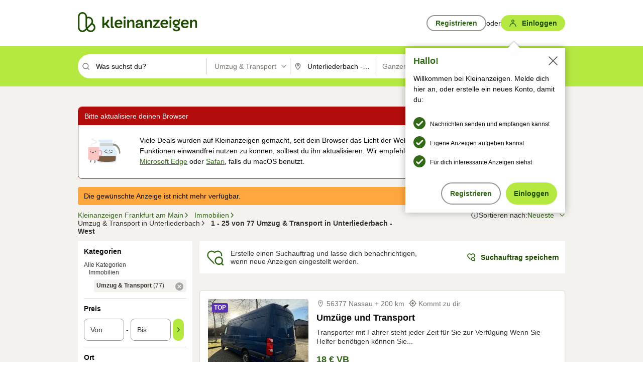

--- FILE ---
content_type: text/html;charset=UTF-8
request_url: https://www.kleinanzeigen.de/s-umzug-transport/unterliederbach/c238l16330
body_size: 36371
content:


































































    
        
    
    


<!DOCTYPE html>
<html lang="de">
<head>
    <meta charset="UTF-8">
    <title>Umzug &amp; Transport. Autos mieten &amp; gebrauchte Kisten in Unterliederbach - West | kleinanzeigen.de</title>
    




<link rel="icon" href="/favicon.ico" sizes="32x32" />
<link rel="icon" href="/favicon.svg" type="image/svg+xml" />
<link rel="apple-touch-icon" href="/apple-touch-icon.png" />
<link rel="manifest" href="/manifest.webmanifest" />





    <meta name="viewport" content="width=device-width"/>

    <script type="text/javascript">window.pageType = 'ResultsBrowse';</script>
    
    
        <script>
          if (typeof window.__REACT_DEVTOOLS_GLOBAL_HOOK__ === 'object') {
            __REACT_DEVTOOLS_GLOBAL_HOOK__.inject = function () {
            };
          }
        </script>
    

    




<script src="https://static.kameleoon.com/kameleoonSDK-4-latest.js"></script>


<script src="https://n1ux7flhug.kameleoon.io/engine.js" async fetchpriority="high"></script>

<script>
    (function () {
        'use strict';

        
        
        
        window.kameleoonQueue = window.kameleoonQueue || [];

        
        function getVisitorCodeFromCookie() {
            const match = document.cookie.match(/kameleoonVisitorCode=([^;]+)/);
            return match ? match[1] : null;
        }

        
        function setVisitorCodeCookie(visitorCode) {
            if (visitorCode) {
                document.cookie = 'kameleoonVisitorCode=' + visitorCode
                    + '; Path=/; SameSite=Lax; Max-Age=31536000';
            }
        }

        
        function initializeSDK4() {
            if (window.KameleoonSDK && window.KameleoonSDK.KameleoonClient) {
                try {
                    const siteCode = 'n1ux7flhug';

                    
                    const existingVisitorCode = getVisitorCodeFromCookie();

                    
                    const clientConfig = {siteCode: siteCode};
                    if (existingVisitorCode) {
                        clientConfig.visitorCode = existingVisitorCode;
                    }

                    window.kameleoonClient = new window.KameleoonSDK.KameleoonClient(clientConfig);

                    
                    const visitorCode = window.kameleoonClient.getVisitorCode(existingVisitorCode);

                    
                    window.__KAMELEOON_VISITOR_CODE__ = visitorCode;

                    
                    if (!existingVisitorCode && visitorCode) {
                        setVisitorCodeCookie(visitorCode);
                    }

                    
                    window.kameleoonClient
                    .initialize()
                    .then(function () {
                        
                        window.kameleoonSDKReady = true;

                        
                        

                        window.kameleoonClient.getVariation(
                            { visitorCode: visitorCode, featureKey: "whishlist-trigger" }
                        );
                        window.kameleoonClient.getVariations(
                            { visitorCode: visitorCode, onlyActive: true }
                        );
                        window.kameleoonClient.flush();

                        
                        handleKameleoonSDKConsent();
                    })
                    .catch(function (error) {
                        
                        const errorEvent = new CustomEvent("kameleoon:error", {
                            detail: {
                                error: error,
                                siteCode: siteCode
                            }
                        });
                        document.dispatchEvent(errorEvent);
                    });
                } catch (ignore) {
                    
                }
            }
        }

        
        initializeSDK4();

        
        if (!window.kameleoonClient && !window.KameleoonSDK) {
            const checkSDK4 = setInterval(function () {
                if (window.KameleoonSDK) {
                    clearInterval(checkSDK4);
                    initializeSDK4();
                }
            }, 100);

            
            setTimeout(function () {
                clearInterval(checkSDK4);
            }, 5000);
        }

        
        function handleKameleoonSDKConsent() {
            if (!window.kameleoonClient) {
                return;
            }

            
            const visitorCode = window.__KAMELEOON_VISITOR_CODE__;
            if (!visitorCode) {
                return;
            }

            
            try {
                window.kameleoonClient.setLegalConsent(visitorCode, false);
            } catch (ignore) {
            }

            
            if (!document._kameleoonSDKConsentListenerAttached) {
                document.addEventListener("consentInterpretationChanged", function (event) {
                    try {
                        if (!window.kameleoonClient) {
                            return;
                        }

                        const interpretationFlags = event.detail?.consentInterpretation;
                        if (!interpretationFlags) {
                            return;
                        }

                        const kameleoonAllowed = interpretationFlags.kameleoonAllowed;

                        
                        const storedVisitorCode = window.__KAMELEOON_VISITOR_CODE__;
                        if (storedVisitorCode) {
                            window.kameleoonClient.setLegalConsent(storedVisitorCode,
                                kameleoonAllowed);
                        }
                    } catch (ignore) {
                    }
                });
                document._kameleoonSDKConsentListenerAttached = true;
            }
        }
        

        
        window.kameleoonIframeURL = "https://www.kleinanzeigen.de/bffstatic/ka-kameleoon/ka-kameleoon-iframe.html";

        const f = document.createElement("a");
        window.kameleoonLightIframe = false;
        f.href = window.kameleoonIframeURL;
        window.kameleoonIframeOrigin = f.origin || (f.protocol + "//" + f.hostname);

        const isDifferentOrigin = location.href.indexOf(window.kameleoonIframeOrigin) !== 0;

        if (isDifferentOrigin) {
            window.kameleoonLightIframe = true;

            const g = function (event) {
                if (
                    window.kameleoonIframeOrigin === event.origin &&
                    event.data &&
                    typeof event.data === "string" &&
                    event.data.indexOf("Kameleoon") === 0
                ) {
                    window.removeEventListener("message", g);
                    window.kameleoonExternalIFrameLoaded = true;

                    if (window.Kameleoon) {
                        eval(event.data);
                        Kameleoon.Analyst.load();
                    } else {
                        window.kameleoonExternalIFrameLoadedData = event.data;
                    }
                }
            };

            if (window.addEventListener) {
                window.addEventListener("message", g, false);
            }

            const h = document.createElement("iframe");
            h.src = window.kameleoonIframeURL;
            h.id = "kameleoonExternalIframe";
            h.style = "float: left !important; opacity: 0.0 !important; width: 0px !important; height: 0px !important;";
            document.head.appendChild(h);

            
            setTimeout(function () {
                if (!window.kameleoonExternalIFrameLoaded) {
                    window.kameleoonExternalIFrameLoaded = true;
                }
            }, 3000);
        } else {
            
            window.kameleoonExternalIFrameLoaded = true;
        }

        
    })();
</script>


    
    <script type="text/javascript"
            src="https://static.kleinanzeigen.de/static/js/belen/tracking/adblock-detection/advertising.o6vsfdxitnq.js"></script>
    <script type="text/javascript"
            src="https://static.kleinanzeigen.de/static/js/belen/tracking/adblock-detection/ads.o6vsfdxitnq.js"></script>
    <script type="text/javascript"
            src="https://static.kleinanzeigen.de/static/js/belen/tracking/adblock-detection/prebid.o6vsfdxitnq.js"></script>
    <script type="text/javascript"
            src="https://static.kleinanzeigen.de/static/js/belen/tracking/adblock-detection/advertising-detection.o6vsfdxitnq.js"></script>

    

    

    
        <meta name="description" content="Kleinanzeigen: Umzug &amp; Transport. Autos mieten &amp; gebrauchte Kisten - Jetzt in Unterliederbach finden oder inserieren! - kleinanzeigen.de"/>
    

    

    
    
        <meta name="format-detection" content="telephone=no">
    

    
        <meta property="al:ios:url" content="ebayk://s-umzug-transport/unterliederbach/c238l16330?utm_source=SmartBanner&utm_medium=web&utm_campaign=SmartBanner"/>
        <meta property="al:ios:app_store_id" content="382596778"/>
        <meta property="al:ios:app_name" content="Kleinanzeigen"/>
    

    
        <link rel="canonical" href="https://www.kleinanzeigen.de/s-umzug-transport/unterliederbach/c238l16330"/>
    

    
    
        <link rel="next" href="/s-umzug-transport/unterliederbach/seite:2/c238l16330"/>
    

    
        <link rel="alternate" href="ios-app://382596778/ebayk/s-umzug-transport/unterliederbach/c238l16330"/>
    
    
        <link rel="alternate" href="android-app://com.ebay.kleinanzeigen/ebayk/s-umzug-transport/unterliederbach/c238l16330"/>
    

    
        <meta name="_csrf" content="f94b6f93-e28f-4f0c-80f4-36e58d89ff34"/>
        <meta name="_csrf_header" content="X-CSRF-TOKEN"/>
    

    
    
        
        
            <meta name="robots" content="index, follow"/>
        
    

    
    
<script>
    (function(w,d,t,r,u)
    {
        var f,n,i;
        w[u]=w[u]||[],f=function()
        {
            var o={ti:"97000112"};
            o.q=w[u],w[u]=new UET(o),w[u].push("pageLoad")
        },
            n=d.createElement(t),n.setAttribute("data-src",r),n.setAttribute("data-consent-interpretation-flag","microsoftAdvertisingAllowed"),n.async=1,n.onload=n.onreadystatechange=function()
        {
            var s=this.readyState;
            s&&s!=="loaded"&&s!=="complete"||(f(),n.onload=n.onreadystatechange=null)
        },
            i=d.getElementsByTagName(t)[0],i.parentNode.insertBefore(n,i)
    })
    (window,document,"script","//bat.bing.com/bat.js","uetq");
</script>


    
    <link rel="search" type="application/opensearchdescription+xml" title="Kleinanzeigen"
          href="https://static.kleinanzeigen.de/static/xml/opensearch.xml"/>

    
    <meta name="p:domain_verify" content="8866d17f454742906fd2881a9bc207a0"/>

    
    <meta property="fb:app_id" content="129026183788759"/>
    <meta property="fb:page_id" content="118074381563675"/>
    <meta property="og:site_name" content="Kleinanzeigen"/>
    <meta property="og:country-name" content="Germany"/>

    
        
        
            
                
                
                    <meta property="og:image"
                          content="https://static.kleinanzeigen.de/static/img/common/logo/logo-kleinanzeigen-og-vertical.png"/>
                
            
        
    

    
        
        
            <meta property="og:type" content="website"/>
        
    

    
        
        
            <meta property="og:description" content="Kleinanzeigen: Umzug &amp; Transport. Autos mieten &amp; gebrauchte Kisten - Jetzt in Unterliederbach finden oder inserieren! - kleinanzeigen.de"/>
        
    

    
        
            <meta property="og:title" content="Umzug &amp; Transport. Autos mieten &amp; gebrauchte Kisten | kleinanzeigen.de"/>
        
        
    

    
        <meta property="og:url" content="https://www.kleinanzeigen.de/s-umzug-transport/c238"/>
    
    
    
    
    

    
    <meta name="msvalidate.01" content="FB821594C9F8B6D5BA9D0847E8838D8A"/>

    
    <meta name="google-site-verification" content="mKHxIfCqo8NfW85vQla0XDNT2FPIEt85-o_DsUrrMpA"/>
    <meta name="google-adsense-account" content="sites-4137444386846037">

    
    <meta name="facebook-domain-verification" content="9bi0liwrnhj2yqnr230z9any02w2fk"/>

    <link rel="stylesheet" type="text/css" href="https://static.kleinanzeigen.de/static/css/all.5bg0ql5m0y83.css"/>

    <link rel="stylesheet" type="text/css" href="https://www.kleinanzeigen.de/liberty/liberty-js-cp/liberty.css"/>

    
    <script type="text/javascript"
            src="https://static.kleinanzeigen.de/static/js/belen/tracking/GoogleAnalyticsQueueInitializer.1jos5abfv3uzf.js">
      alert('!')
    </script>

    
    <script type="text/javascript" data-src="https://www.google-analytics.com/analytics.js"
            data-consent-interpretation-flag="googleAnalyticsAllowed" async="async"></script>

    
    <script type="module" src="https://www.kleinanzeigen.de/gdpr/gdpr-consent-management-platform/es/tcfApiStub.min.js"></script>

    
<script>
    window.dataLayer = window.dataLayer || [];
</script>
<script>(function(w,d,s,l,i){w[l]=w[l]||[];w[l].push({'gtm.start': new Date().getTime(),event:'gtm.js'});var f=d.getElementsByTagName(s)[0], j=d.createElement(s),dl=l!='dataLayer'?'&l='+l:'';j.async=true;j.src= 'https://server.sgtm-legacy.kleinanzeigen.de/gtm.js?id='+i+dl;f.parentNode.insertBefore(j,f); })(window,document,'script','dataLayer','GTM-WHRTL83');</script>


    
    <script>
        (rtbhEvents = window.rtbhEvents || []).push(
            {
                eventType: 'custom',
                name: 'commercial',
                value: 'false' // true if user is commercial user
            }, {
                eventType: 'uid',
                id: 'unknown' }); // anonymized user id or unknown
    </script>
    

    
    <script type="text/plain" data-consent-interpretation-flag="facebookAllowed">
        !function(f,b,e,v,n,t,s)
        {if(f.fbq)return;n=f.fbq=function(){n.callMethod?
            n.callMethod.apply(n,arguments):n.queue.push(arguments)};
            if(!f._fbq)f._fbq=n;n.push=n;n.loaded=!0;n.version='2.0';
            n.queue=[];t=b.createElement(e);t.async=!0;
            t.src=v;s=b.getElementsByTagName(e)[0];
            s.parentNode.insertBefore(t,s)}(window,document,'script',
            'https://connect.facebook.net/en_US/fbevents.js');
        fbq('init', '1418401095075716');
        fbq('track', 'PageView');
    </script>
    

    <script type="application/ld+json">
        {
            "@context": "https://schema.org",
            "@type": "WebSite",
            "name": "Kleinanzeigen",
            "url": "https://www.kleinanzeigen.de"
        }
    </script>

    
    <script type="text/plain" data-consent-interpretation-flag="googleAnalyticsAllowed">
        (function(h,o,t,j,a,r){
            h.hj=h.hj||function(){(h.hj.q=h.hj.q||[]).push(arguments)};
            h._hjSettings={hjid:3779685,hjsv:6};
            a=o.getElementsByTagName('head')[0];
            r=o.createElement('script');r.async=1;
            r.src=t+h._hjSettings.hjid+j+h._hjSettings.hjsv;
            a.appendChild(r);
        })(window,document,'https://static.hotjar.com/c/hotjar-','.js?sv=');
    </script>

    













<script type="text/javascript">
    window.BelenConf = {
        jsBaseUrl: 'https://static.kleinanzeigen.de/static/js',
        isBrowse: 'true',
        isProd: true,
        initTime: new Date().getTime(),
        universalAnalyticsOpts: {
          account: "UA-24356365-9",
          domain: "kleinanzeigen.de",
          userId: "",
          dimensions: {"page_type":"ResultsBrowse","l1_category_id":"195","l2_category_id":"238","l1_location_id":"4279","l2_location_id":"4292","l3_location_id":"16330","l4_location_id":"","selected_category_id":"238","selected_category_name":"Umzug_Transport","selected_location_id":"16330","selected_location_name":"Unterliederbach","dimension15":"de_DE","dimension25":"0006_C|0064_B|0059_B|0058_B","dimension28":"Lib_I;","search_keyword":"","onsite_search_results_page_number":"1","onsite_search_page_size":"25","onsite_search_total_results":"77","onsite_search_distance":"0.0","onsite_search_results_sort_type":"AGE_LOW_HIGH","click_source_domain":"(NULL)","click_campaign_parameters":"","l1_category_name":"Immobilien","l2_category_name":"Umzug_Transport","l1_location_name":"Hessen","l2_location_name":"Frankfurt am Main","l3_location_name":"Unterliederbach","l4_location_name":"","attribute_count":"0","search_type":"Standard","search_attributes":"","adv_tg":"Lib_I","s_dc":"null","adv_experiment_tags":"desktop_10_default|desktop_6_d|desktop_11_default|desktop_12_default"},
          extraDimensions: {dimension73: window.noBlocker === true ? '0' : '1'},
          sendPageView: true,
        },
      tnsPhoneVerificationBundleUrl: 'https://www.kleinanzeigen.de/bffstatic/tns-phone-verification-web/tns-phone-verification-web-bundle.js',
      labs: {"activeExperiments":{"liberty-experiment-style":"A","SPEX-1529_adnami-script":"B","DESKTOP-promo-switch":"A","BLN-28130_re_top_ad":"A","ka-follower-network":"B","EBAYKAD-3536_floor_ai":"C","28379_virtual_staging_web":"C","KLUE-901-SRP-Extraction":"A","PRPL-252_ces_postad":"A","BLN-24924-feed-cards":"B","PRO-use-new-perf-data-src":"B","BIPHONE-9700_buy_now":"B","KLUE-1027-Autocomplete":"B","SPEX-1697_catto-t-group":"C","ORNG-381-pro-seller-badge":"B","FLPRO-898_kundenansprache":"B"}}
    };

</script>


    
        







<script type="text/javascript">
window.LibertyConf = {
    isLibertyModelAvailable: true,
    
        reportingEnabled: false,
        experimentalEnabled: false,
        marketCode: 'ebayk',
        activeLabsExperiments: {"liberty-experiment-style":"A","SPEX-1529_adnami-script":"B","DESKTOP-promo-switch":"A","BLN-28130_re_top_ad":"A","ka-follower-network":"B","EBAYKAD-3536_floor_ai":"C","28379_virtual_staging_web":"C","KLUE-901-SRP-Extraction":"A","PRPL-252_ces_postad":"A","BLN-24924-feed-cards":"B","PRO-use-new-perf-data-src":"B","BIPHONE-9700_buy_now":"B","KLUE-1027-Autocomplete":"B","SPEX-1697_catto-t-group":"C","ORNG-381-pro-seller-badge":"B","FLPRO-898_kundenansprache":"B"},
        hashedUserEmailByAlgorithm: {
          md5: "",
          sha256: "",
        },
        
            
                srpPageNumber: 1,
            
            
        
        hashedUserId: null,
        kaCategoryIdL1: 195,
        kaCategoryIdL2: 238,
        luckyNumber: 603298799,
    
};

</script>


        
<script
    type="text/plain"
    data-consent-interpretation-flag="liveRampAllowed"
>
    //'envelopeMoudleReady'event-Handler ensures the library is ready to receive the config
    window.addEventListener("envelopeModuleReady", function () {
      if (
        !window.LibertyConf?.hashedUserEmailByAlgorithm?.md5 ||
        !window.LibertyConf?.hashedUserEmailByAlgorithm.sha256
      ) {
        return;
      }

      atsenvelopemodule.setAdditionalData({
        type: "emailHashes",
        id: [
          window.LibertyConf.hashedUserEmailByAlgorithm.md5,
          window.LibertyConf.hashedUserEmailByAlgorithm.sha256,
        ],
      });
    });
</script>
<script
    type="text/javascript"
    data-src="https://ats-wrapper.privacymanager.io/ats-modules/edd2ad8f-34e0-4ee5-bff7-d8043242650a/ats.js"
    data-consent-interpretation-flag="liveRampAllowed"
    async="async"
></script>

        <!-- required by liberty -->
<script>
    window.pbjs = window.pbjs || {};
    window.pbjs.que = window.pbjs.que || [];
</script>
<script type="text/javascript" src="https://www.kleinanzeigen.de/liberty/liberty-js-cp/prebid/prebid.js" async></script>

        


<script>
    window.googletag = window.googletag || {};
    window.googletag.cmd = window.googletag.cmd || [];
</script>
<script type="text/javascript" data-src="https://securepubads.g.doubleclick.net/tag/js/gpt.js" data-consent-interpretation-flag="googleAdvertisingFeaturesAllowed" async></script>

        
<script>
    function queue() {
        window._googCsa.q = window._googCsa.q || [];
        window._googCsa.q.push(arguments);
    }
    window._googCsa = window._googCsa || queue;
    window._googCsa.t = 1 * new Date();
</script>
<script type="text/javascript" data-src="https://www.google.com/adsense/search/ads.js" data-consent-interpretation-flag="googleAdvertisingFeaturesAllowed" async></script>



        
<script>
    window.Criteo = window.Criteo || {};
    window.Criteo.events = window.Criteo.events || [];
    // criteo script is loaded after tcfApiBanner is loaded
</script>
<script type="text/javascript" data-src="https://static.criteo.net/js/ld/publishertag.js" data-consent-interpretation-flag="criteoAllowed" async></script>



        <script type="text/javascript" async data-src="https://cdn.confiant-integrations.net/UnRkNzNyelV4bG5Pb3NNQnBnS25uTlJJelZnPQ/gpt_and_prebid/config.js" data-consent-interpretation-flag="confiantAllowed"></script>


        

<script type="text/javascript" data-src="https://c.amazon-adsystem.com/aax2/apstag.js" data-consent-interpretation-flag="amazonAdvertisingAllowed" async></script>

        <script type="text/javascript" src="https://www.kleinanzeigen.de/liberty/liberty-js-cp/liberty.min.js" async></script>

    

    
        

            <script type="text/javascript" src="https://static.kleinanzeigen.de/static/js/top.a2x69lwgu1c0.js"></script>

            <script type="text/javascript">
              window.belenScripts = [];
              
              
              
              window.belenScripts.push("https://static.kleinanzeigen.de/static/js/base.iknchxfyvbxg.js");
              
              
              
              window.belenScripts.push("https://static.kleinanzeigen.de/static/js/search-all.18rw4wq2k3t6h.js");
              
            </script>
        
        
    
    


    <script type="text/javascript">
      var externalScripts = [];

      function handleDomReady() {
        $(document).ready(function () {

          var enabledAdblocker = window.noBlocker !== true;
          if (enabledAdblocker) {
            // We disable all sticky ad slots due to the AAX Acceptable Ads policy for activated adblockers.
            Belen.Advertiser.Sticky.removeStickiness();
          }

          
          // NOTE: LibertyWrapper.init needs to be executed before jsFunctionInitController so that the
          // global defined LibertyWrapper.libertyInstance is present.

          LibertyWrapper.init({"uuid":"7cb9eeca-fa73-4953-b492-c577a082c22c","dynamicConditionExpression":"%gdpr_google_advertising_features_allowed% != true || %gdpr_the_adex_allowed% != true || %gdpr_criteo_allowed% != true || %gdpr_facebook_allowed% != true || %gdpr_amazon_advertising_allowed% != true || %gdpr_microsoft_advertising_allowed% != true","platform":"DESKTOP","pageType":"SRPB","pageLevelSettings":[{"type":"adsense_web","settings":{"hl":"de","gl":"de","linkTarget":"_blank","query":"%QUERY%","siteLinks":true,"channel":"%AFS_CHANNEL%","pubId":"ebay-kleinanzeigen-de-browse","numRepeated":0,"clickableBackgrounds":true,"adsafe":"high","sellerRatings":true}},{"type":"display_web","settings":{"pageUrl":"%CURRENT_URL%","dfpTargets":"%DFP_TARGETS%","userIdHash":"%USER_ID_HASH%","refreshInterval":20000}},{"type":"display_web_aax","settings":{}}],"slots":[{"advertisers":[{"type":"adsense_web","adSettingId":"d721a469-ab11-4cf2-a41b-84879c4b2751","adSettingName":"afs-native_desktop_srpb_inline_GDPR_NoConsent","settings":{"number":1,"styleId":"1634102799","width":"726px"}},{"type":"display_web","adSettingId":"61202a59-78bb-487d-a9e5-1ab0889dc0e3","adSettingName":"display_desktop_feed_w/oBidders","settings":{"code":"/7233/eBay_Kleinanzeigen_X/feed","refreshIntervalEnabled":true,"sizes":["fluid",[1,1],[728,130],[728,250],[300,250],[728,90]]}}],"adblockAdvertisers":[{"type":"display_web_aax","adSettingId":"0818a534-1ab2-4e67-bee4-e1d3701351ad","adSettingName":"Blockthrough_display_desktop_feed_adblock","settings":{"sizes":["fluid",[1,1],[728,130],[728,250],[300,250],[728,90]],"dfpTargets":"%DFP_TARGETS%","code":"/7233/eBay_Kleinanzeigen_X/feed"}}],"positionId":"2","positionName":"srpb-result-list-2","containerId":"liberty-2-srpb-result-list-2","trackingCode":"10502"},{"advertisers":[{"type":"adsense_web","adSettingId":"d721a469-ab11-4cf2-a41b-84879c4b2751","adSettingName":"afs-native_desktop_srpb_inline_GDPR_NoConsent","settings":{"number":1,"styleId":"1634102799","width":"726px"}},{"type":"display_web","adSettingId":"61202a59-78bb-487d-a9e5-1ab0889dc0e3","adSettingName":"display_desktop_feed_w/oBidders","settings":{"code":"/7233/eBay_Kleinanzeigen_X/feed","refreshIntervalEnabled":true,"sizes":["fluid",[1,1],[728,130],[728,250],[300,250],[728,90]]}}],"adblockAdvertisers":[{"type":"display_web_aax","adSettingId":"0818a534-1ab2-4e67-bee4-e1d3701351ad","adSettingName":"Blockthrough_display_desktop_feed_adblock","settings":{"sizes":["fluid",[1,1],[728,130],[728,250],[300,250],[728,90]],"dfpTargets":"%DFP_TARGETS%","code":"/7233/eBay_Kleinanzeigen_X/feed"}}],"positionId":"5","positionName":"srpb-result-list-5","containerId":"liberty-5-srpb-result-list-5","trackingCode":"10505"},{"advertisers":[{"type":"adsense_web","adSettingId":"d721a469-ab11-4cf2-a41b-84879c4b2751","adSettingName":"afs-native_desktop_srpb_inline_GDPR_NoConsent","settings":{"number":1,"styleId":"1634102799","width":"726px"}},{"type":"display_web","adSettingId":"61202a59-78bb-487d-a9e5-1ab0889dc0e3","adSettingName":"display_desktop_feed_w/oBidders","settings":{"code":"/7233/eBay_Kleinanzeigen_X/feed","refreshIntervalEnabled":true,"sizes":["fluid",[1,1],[728,130],[728,250],[300,250],[728,90]]}}],"adblockAdvertisers":[{"type":"display_web_aax","adSettingId":"0818a534-1ab2-4e67-bee4-e1d3701351ad","adSettingName":"Blockthrough_display_desktop_feed_adblock","settings":{"sizes":["fluid",[1,1],[728,130],[728,250],[300,250],[728,90]],"dfpTargets":"%DFP_TARGETS%","code":"/7233/eBay_Kleinanzeigen_X/feed"}}],"positionId":"15","positionName":"srpb-result-list-15","containerId":"liberty-15-srpb-result-list-15","trackingCode":"10515"},{"advertisers":[{"type":"adsense_web","adSettingId":"d721a469-ab11-4cf2-a41b-84879c4b2751","adSettingName":"afs-native_desktop_srpb_inline_GDPR_NoConsent","settings":{"number":1,"styleId":"1634102799","width":"726px"}},{"type":"display_web","adSettingId":"61202a59-78bb-487d-a9e5-1ab0889dc0e3","adSettingName":"display_desktop_feed_w/oBidders","settings":{"code":"/7233/eBay_Kleinanzeigen_X/feed","refreshIntervalEnabled":true,"sizes":["fluid",[1,1],[728,130],[728,250],[300,250],[728,90]]}}],"adblockAdvertisers":[{"type":"display_web_aax","adSettingId":"0818a534-1ab2-4e67-bee4-e1d3701351ad","adSettingName":"Blockthrough_display_desktop_feed_adblock","settings":{"sizes":["fluid",[1,1],[728,130],[728,250],[300,250],[728,90]],"dfpTargets":"%DFP_TARGETS%","code":"/7233/eBay_Kleinanzeigen_X/feed"}}],"positionId":"18","positionName":"srpb-result-list-18","containerId":"liberty-18-srpb-result-list-18","trackingCode":"10518"},{"advertisers":[{"type":"adsense_web","adSettingId":"d721a469-ab11-4cf2-a41b-84879c4b2751","adSettingName":"afs-native_desktop_srpb_inline_GDPR_NoConsent","settings":{"number":1,"styleId":"1634102799","width":"726px"}},{"type":"display_web","adSettingId":"61202a59-78bb-487d-a9e5-1ab0889dc0e3","adSettingName":"display_desktop_feed_w/oBidders","settings":{"code":"/7233/eBay_Kleinanzeigen_X/feed","refreshIntervalEnabled":true,"sizes":["fluid",[1,1],[728,130],[728,250],[300,250],[728,90]]}}],"adblockAdvertisers":[{"type":"display_web_aax","adSettingId":"0818a534-1ab2-4e67-bee4-e1d3701351ad","adSettingName":"Blockthrough_display_desktop_feed_adblock","settings":{"sizes":["fluid",[1,1],[728,130],[728,250],[300,250],[728,90]],"dfpTargets":"%DFP_TARGETS%","code":"/7233/eBay_Kleinanzeigen_X/feed"}}],"positionId":"25","positionName":"srpb-result-list-25","containerId":"liberty-25-srpb-result-list-25","trackingCode":"10525"},{"advertisers":[{"type":"adsense_web","adSettingId":"a46f4b79-ba9a-46c0-8b85-32a2810aa1f5","adSettingName":"afs-native_desktop_srpb_top_GDPR_NoConsent","settings":{"detailedAttribution":true,"longerHeadlines":true,"minTop":2,"styleId":"1634102799","width":"726px"}},{"type":"display_web","adSettingId":"61202a59-78bb-487d-a9e5-1ab0889dc0e3","adSettingName":"display_desktop_feed_w/oBidders","settings":{"code":"/7233/eBay_Kleinanzeigen_X/feed","refreshIntervalEnabled":true,"sizes":["fluid",[1,1],[728,130],[728,250],[300,250],[728,90]]}}],"adblockAdvertisers":[{"type":"display_web_aax","adSettingId":"0818a534-1ab2-4e67-bee4-e1d3701351ad","adSettingName":"Blockthrough_display_desktop_feed_adblock","settings":{"sizes":["fluid",[1,1],[728,130],[728,250],[300,250],[728,90]],"dfpTargets":"%DFP_TARGETS%","code":"/7233/eBay_Kleinanzeigen_X/feed"}}],"positionId":"51","positionName":"srpb-top-banner","containerId":"liberty-51-srpb-top-banner","trackingCode":"10551"},{"advertisers":[{"type":"display_web","adSettingId":"88b6a548-9c78-4215-bff0-2646bfc3333f","adSettingName":"display_desktop_btf_left_skyscraper_w/oBidders","settings":{"code":"/7233/eBay_Kleinanzeigen_X/BTF/left","refreshIntervalEnabled":true,"sizes":[[200,600],[160,600]]}}],"adblockAdvertisers":[{"type":"display_web_aax","adSettingId":"c54f33fa-db6b-4839-9df0-f7c734e9f59b","adSettingName":"Blockthrough_display_desktop_btf_sky-left_sky-without-mrec_adblock","settings":{"dfpTargets":"%DFP_TARGETS%","code":"/7233/eBay_Kleinanzeigen_X/BTF/left","sizes":[[120,600],[200,600],[160,600]]}}],"positionId":"52","positionName":"srpb-sky-btf-left","containerId":"liberty-52-srpb-sky-btf-left","trackingCode":"10552"},{"advertisers":[{"type":"display_web","adSettingId":"891dacc3-54ab-4ab0-8102-08230bc3aeb5","adSettingName":"display_desktop_atf_right_skyscraper_w/oBidders","settings":{"code":"/7233/eBay_Kleinanzeigen_X/ATF/right","refreshIntervalEnabled":true,"sizes":[[300,600],[160,600],[120,600]]}}],"adblockAdvertisers":[{"type":"display_web_aax","adSettingId":"d538b66b-6fab-461a-9d0a-c1bcc987f32e","adSettingName":"Blockthrough_display_desktop_atf_sky-right_sky-or-mrec_adblock","settings":{"dfpTargets":"%DFP_TARGETS%","code":"/7233/eBay_Kleinanzeigen_X/ATF/right","sizes":["fluid",[300,250],[120,600],[160,600],[200,600],[300,600]]}}],"positionId":"53","positionName":"srpb-sky-atf-right","containerId":"liberty-53-srpb-sky-atf-right","trackingCode":"10553"},{"advertisers":[{"type":"adsense_web","adSettingId":"c4ee9d9a-33fe-41da-b57e-def316e7993a","adSettingName":"afs-native_desktop_srpb_billboard_GDPR_NoConsent","settings":{"number":3,"styleId":"1634102799","width":"920px"}},{"type":"display_web","adSettingId":"47821362-f913-4d88-a567-7f05cb6ea36e","adSettingName":"display_desktop_btf_billboard_w/oBidders","settings":{"code":"/7233/eBay_Kleinanzeigen_X/BTF/bottom","refreshIntervalEnabled":true,"sizes":[[970,250],[800,250],[970,90],[728,90]]}}],"adblockAdvertisers":[{"type":"display_web_aax","adSettingId":"ba667de5-b160-4f0f-99e8-3b83a452dfa7","adSettingName":"Blockthrough_display_desktop_btf_bottom_adblock","settings":{"code":"/7233/eBay_Kleinanzeigen_X/BTF/bottom","sizes":[[970,250],[800,250],[970,90],[728,90]],"dfpTargets":"%DFP_TARGETS%"}}],"positionId":"55","positionName":"srpb-btf-billboard","containerId":"liberty-55-srpb-btf-billboard","trackingCode":"10555"},{"advertisers":[{"type":"display_web","adSettingId":"871e1873-5cbc-4f42-9111-8ebd39fe2a3d","adSettingName":"display_desktop_atf_left_skyscraper_w/oBidders","settings":{"code":"/7233/eBay_Kleinanzeigen_X/ATF/left","refreshIntervalEnabled":true,"sizes":[[300,600],[160,600],[120,600]]}}],"adblockAdvertisers":[{"type":"display_web_aax","adSettingId":"52218f50-b355-449e-bafb-a823df21c47d","adSettingName":"Blockthrough_display_desktop_atf_sky-left_sky-or-mrec_adblock","settings":{"code":"/7233/eBay_Kleinanzeigen_X/ATF/left","dfpTargets":"%DFP_TARGETS%","sizes":["fluid",[300,250],[120,600],[160,600],[220,600],[300,600]]}}],"positionId":"56","positionName":"srpb-sky-atf-left","containerId":"liberty-56-srpb-sky-atf-left","trackingCode":"10556"},{"advertisers":[{"type":"display_web","adSettingId":"d4bfd928-4e80-4e12-9223-9a6253e2ff3a","adSettingName":"display_desktop_btf_left_below_w/oBidders","settings":{"code":"/7233/eBay_Kleinanzeigen_X/BTF/left","refreshIntervalEnabled":true,"sizes":[[300,600],[160,600],[120,600]]}}],"adblockAdvertisers":[{"type":"display_web_aax","adSettingId":"2bc0081e-b3ac-4911-a4b9-16bce30babb7","adSettingName":"Blockthrough_display_desktop_btf_sky-left_sky-or-mrec_adblock","settings":{"code":"/7233/eBay_Kleinanzeigen_X/BTF/left","dfpTargets":"%DFP_TARGETS%","sizes":["fluid",[300,250],[120,600],[160,600],[200,600],[300,600]]}}],"positionId":"57","positionName":"srpb-sky-btf-left-below","containerId":"liberty-57-srpb-sky-btf-left-below","trackingCode":"10557"},{"advertisers":[{"type":"display_web","adSettingId":"b6c02fb1-e387-4172-97e3-4a6d48e256ec","adSettingName":"display_desktop_btf_right_below_w/oBidders","settings":{"code":"/7233/eBay_Kleinanzeigen_X/BTF/right","refreshIntervalEnabled":true,"sizes":[[300,600],[160,600],[120,600]]}}],"adblockAdvertisers":[{"type":"display_web_aax","adSettingId":"f99e4b02-9e68-49da-8536-c8395c38962d","adSettingName":"Blockthrough_display_desktop_btf_sky-right_sky-or-mrec_adblock","settings":{"code":"/7233/eBay_Kleinanzeigen_X/BTF/right","sizes":[[300,600],[160,600],[120,600]],"dfpTargets":"%DFP_TARGETS%"}}],"positionId":"58","positionName":"srpb-sky-btf-right-below","containerId":"liberty-58-srpb-sky-btf-right-below","trackingCode":"10558"},{"advertisers":[{"type":"adsense_web","adSettingId":"c48d9250-23b2-433d-b0e0-84ffd2bb90a4","adSettingName":"afs-native_desktop_srpb_middle_GDPR_NoConsent","settings":{"number":2,"styleId":"1634102799","width":"726px"}},{"type":"display_web","adSettingId":"61202a59-78bb-487d-a9e5-1ab0889dc0e3","adSettingName":"display_desktop_feed_w/oBidders","settings":{"code":"/7233/eBay_Kleinanzeigen_X/feed","refreshIntervalEnabled":true,"sizes":["fluid",[1,1],[728,130],[728,250],[300,250],[728,90]]}}],"adblockAdvertisers":[{"type":"display_web_aax","adSettingId":"0818a534-1ab2-4e67-bee4-e1d3701351ad","adSettingName":"Blockthrough_display_desktop_feed_adblock","settings":{"sizes":["fluid",[1,1],[728,130],[728,250],[300,250],[728,90]],"dfpTargets":"%DFP_TARGETS%","code":"/7233/eBay_Kleinanzeigen_X/feed"}}],"positionId":"91","positionName":"srpb-middle","containerId":"liberty-91-srpb-middle","trackingCode":"10591"}],"queries":["transporter","umzugskartons","umzug","transporter mieten","umzugsunternehmen"],"trackingDimensions":{},"decisionEngineContext":{},"attributionCode":"desktop_i_srpb_195","attributionCodeSource":"desktop_i_srpb_195","groupName":"i","groupNameSource":"i","iab2CategoryIds":["441","101"],"experiments":[{"name":"liberty-prebid-update","variant":"DEFAULT","revenueId":"10","trackingTag":"desktop_10_default"},{"name":"experiment_distribution","variant":"D","revenueId":"6","trackingTag":"desktop_6_d"},{"name":"SPEX-1587_takeover-group","variant":"DEFAULT","revenueId":"11","trackingTag":"desktop_11_default"},{"name":"page-selection-snapshots","variant":"DEFAULT","revenueId":"12","trackingTag":"desktop_12_default"}],"gdprConsentInterpretationFlags":{"gdpr_google_advertising_features_allowed":false,"gdpr_the_adex_allowed":false,"gdpr_criteo_allowed":false,"gdpr_facebook_allowed":false,"gdpr_amazon_advertising_allowed":false,"gdpr_the_trade_desk_euid_allowed":false,"gdpr_microsoft_advertising_allowed":false,"gdpr_advertising_full_consent":false}}, {"%ENCODED_BIDDER_CUSTOM_PARAMS%":{"pt":"ResultsBrowse","ct":"238","page":"Browse","cat":"195","tcat":"238","city":"West_Unterliederbach","plz":"","kw":"","lsc":[],"lsk":[],"region":"Hessen","hn":"kleinanzeigen.de","hu":"","li":"0","user_logged_in":"false","polaris":"off","g_lsk":[],"ptg":"liberty-experiment-style-a%2CSPEX-1529_adnami-script-b%2CDESKTOP-promo-switch-a%2CBLN-28130_re_top_ad-a%2Cka-follower-network-b%2CEBAYKAD-3536_floor_ai-c%2C28379_virtual_staging_web-c%2CKLUE-901-SRP-Extraction-a%2CPRPL-252_ces_postad-a%2CBLN-24924-feed-cards-b%2CPRO-use-new-perf-data-src-b%2CBIPHONE-9700_buy_now-b%2CKLUE-1027-Autocomplete-b%2CSPEX-1697_catto-t-group-c%2CORNG-381-pro-seller-badge-b%2CFLPRO-898_kundenansprache-b","labstest":"desktop_1_c%2Cdesktop_3_unrecognized","Verkaeufer":"","Angebotstyp":"","g_pn":"1","yo_web":"desktop_i_srpb_195%2Cdesktop_i","yo_web_source":"desktop_i_srpb_195%2Cdesktop_i","lat":"50.109","lon":"8.5321","radius":"1.21","location_id":"16330"},"%USER_ID_HASH%":"","%DFP_TARGETS%":{"pt":"ResultsBrowse","ct":"238","page":"Browse","cat":"195","tcat":"238","city":"West_Unterliederbach","plz":"","kw":"","lsc":[],"lsk":[],"region":"Hessen","hn":"kleinanzeigen.de","hu":"","li":"0","user_logged_in":"false","polaris":"off","g_lsk":[],"ptg":"liberty-experiment-style-a,SPEX-1529_adnami-script-b,DESKTOP-promo-switch-a,BLN-28130_re_top_ad-a,ka-follower-network-b,EBAYKAD-3536_floor_ai-c,28379_virtual_staging_web-c,KLUE-901-SRP-Extraction-a,PRPL-252_ces_postad-a,BLN-24924-feed-cards-b,PRO-use-new-perf-data-src-b,BIPHONE-9700_buy_now-b,KLUE-1027-Autocomplete-b,SPEX-1697_catto-t-group-c,ORNG-381-pro-seller-badge-b,FLPRO-898_kundenansprache-b","labstest":"desktop_1_c,desktop_3_unrecognized","Verkaeufer":"","Angebotstyp":"","g_pn":"1","yo_web":"desktop_i_srpb_195,desktop_i","yo_web_source":"desktop_i_srpb_195,desktop_i","lat":"50.109","lon":"8.5321","radius":"1.21","location_id":"16330"},"%LUCKY_NUMBER%":603298799,"%AFS_CHANNEL%":"desktop_i_srpb_195+desktop_1_c+desktop_3_unrecognized","%BIDDER_CUSTOM_PARAMS%":{"pt":"ResultsBrowse","ct":"238","page":"Browse","cat":"195","tcat":"238","city":"West_Unterliederbach","plz":"","kw":"","lsc":[],"lsk":[],"region":"Hessen","hn":"kleinanzeigen.de","hu":"","li":"0","user_logged_in":"false","polaris":"off","g_lsk":[],"ptg":"liberty-experiment-style-a,SPEX-1529_adnami-script-b,DESKTOP-promo-switch-a,BLN-28130_re_top_ad-a,ka-follower-network-b,EBAYKAD-3536_floor_ai-c,28379_virtual_staging_web-c,KLUE-901-SRP-Extraction-a,PRPL-252_ces_postad-a,BLN-24924-feed-cards-b,PRO-use-new-perf-data-src-b,BIPHONE-9700_buy_now-b,KLUE-1027-Autocomplete-b,SPEX-1697_catto-t-group-c,ORNG-381-pro-seller-badge-b,FLPRO-898_kundenansprache-b","labstest":"desktop_1_c,desktop_3_unrecognized","Verkaeufer":"","Angebotstyp":"","g_pn":"1","yo_web":"desktop_i_srpb_195,desktop_i","yo_web_source":"desktop_i_srpb_195,desktop_i","lat":"50.109","lon":"8.5321","radius":"1.21","location_id":"16330"},"%QUERY%":""});
          

          // Tracking
          
          Belen.Tracking.initTrackingData({l1CategoryId:"195",l2CategoryId:"238"});

          

          
          
          
          Belen.TrackingDispatcher.cleanLastEvent();
          
          

          Belen.TrackingDispatcher.init();
          

          // init common view
          Belen.Common.CommonView.init();

          // init page view
          
          try {
            window.eventCategory = "ResultsBrowse";
    window.BelenConf.isBrowse = true
    Belen.Search.ResultListView.init({
    

    categoryName: 'Umzug_Transport',
    userId: '',
    criteoItems: [3304498101,3302640423,3275040247],
    rtbHouseItems: [3304498101,3302640423,3275040247,3235256469,3291926343],
    browseCategoryAjaxUrl:'/s-kategorien.json',
    dominantCategoryId:'',
    savedSearchDeleteUrl: '/m-suche-loeschen.json',
    savedSearchCreateUrl: '/m-suche-abonnieren.json',
    savedSearchLoginUrl: 'https://www.kleinanzeigen.de/m-einloggen.html?targetUrl=%2Fm-suche-abonnieren-neu.html%3Fcsrf%3Df94b6f93-e28f-4f0c-80f4-36e58d89ff34',
    isUserLoggedIn: false,
    isBrowse: true,
    isZSRP: false,
    categoryId: "238",
    parentCategoryId: "195",
    bizUserType: '',
    shouldShowCesModal: false,
    isSavedSearch: false,
    googleAnalyticsAccount: "UA-24356365-9",
    currentUrl: "%2Fs-umzug-transport%2Funterliederbach%2Fc238l16330"
    });

    

    function orUndefined(value) {
        return value === '' ? undefined : value;
    }

    // GA4 helpers to match required types
    function valOrUnknown(value) {
        return value && value !== '' ? value : 'unknown';
    }
    function formatPriceOrUnknown(value) {
        return value && value !== '' ? Number(value).toFixed(2) : 'unknown';
    }
    const SELLER_TYPE_MAP = {
        PRIVATE: 'Private',
        TRADE: 'Trade'
    };

    let items = [];
    let index = 0;

    

            index += 1;

            items.push({
                item_id: valOrUnknown('3274515123'),
                item_name: valOrUnknown('Umzüge und Transport'),
                item_category: valOrUnknown('195'),
                item_category2: valOrUnknown('238'),
                item_category3: valOrUnknown(''),
                price: formatPriceOrUnknown('18'),
                item_variant: 'organic_ad',
                ad_seller_type: (function(){
                    var type = 'COMMERCIAL';
                    return SELLER_TYPE_MAP[type] || 'unknown';
                })(),
                index: '(' + 0 + ',' + index + ')'
            });
        

            index += 1;

            items.push({
                item_id: valOrUnknown('3299489289'),
                item_name: valOrUnknown('Umzugshilfe &amp; Transport bis 3,5 t – zuverlässig &amp; flexibel'),
                item_category: valOrUnknown('195'),
                item_category2: valOrUnknown('238'),
                item_category3: valOrUnknown(''),
                price: formatPriceOrUnknown(''),
                item_variant: 'organic_ad',
                ad_seller_type: (function(){
                    var type = 'COMMERCIAL';
                    return SELLER_TYPE_MAP[type] || 'unknown';
                })(),
                index: '(' + 0 + ',' + index + ')'
            });
        

            index += 1;

            items.push({
                item_id: valOrUnknown('3219439455'),
                item_name: valOrUnknown('Möbeltransport Umzüge Lastentaxi Umzugshelfer Umzug Umzugsunternehmen Möbel Taxi Transport Möbelpacker Kleintransporte Privatumzug Umzugsservice Möbelmontage Wohnungsumzug Entrümpelung Entsorgung LKW'),
                item_category: valOrUnknown('195'),
                item_category2: valOrUnknown('238'),
                item_category3: valOrUnknown(''),
                price: formatPriceOrUnknown(''),
                item_variant: 'organic_ad',
                ad_seller_type: (function(){
                    var type = 'COMMERCIAL';
                    return SELLER_TYPE_MAP[type] || 'unknown';
                })(),
                index: '(' + 0 + ',' + index + ')'
            });
        

            index += 1;

            items.push({
                item_id: valOrUnknown('3178202539'),
                item_name: valOrUnknown('✅ Umzug • Möbeltransport • Entrümpelung ⭐⭐⭐⭐⭐ HTU24 – Schnell &amp; Zuverlässig. Möbelspedition. Transportunternehmen'),
                item_category: valOrUnknown('195'),
                item_category2: valOrUnknown('238'),
                item_category3: valOrUnknown(''),
                price: formatPriceOrUnknown(''),
                item_variant: 'organic_ad',
                ad_seller_type: (function(){
                    var type = 'COMMERCIAL';
                    return SELLER_TYPE_MAP[type] || 'unknown';
                })(),
                index: '(' + 0 + ',' + index + ')'
            });
        

            index += 1;

            items.push({
                item_id: valOrUnknown('3095504197'),
                item_name: valOrUnknown('Umzüge &amp; Entrümpelungen &amp; Transport'),
                item_category: valOrUnknown('195'),
                item_category2: valOrUnknown('238'),
                item_category3: valOrUnknown(''),
                price: formatPriceOrUnknown(''),
                item_variant: 'organic_ad',
                ad_seller_type: (function(){
                    var type = 'COMMERCIAL';
                    return SELLER_TYPE_MAP[type] || 'unknown';
                })(),
                index: '(' + 0 + ',' + index + ')'
            });
        

            index += 1;

            items.push({
                item_id: valOrUnknown('3304498101'),
                item_name: valOrUnknown('Abschleppen, Abschleppdienst, Überführungsfahrten , Transport'),
                item_category: valOrUnknown('195'),
                item_category2: valOrUnknown('238'),
                item_category3: valOrUnknown(''),
                price: formatPriceOrUnknown(''),
                item_variant: 'organic_ad',
                ad_seller_type: (function(){
                    var type = 'COMMERCIAL';
                    return SELLER_TYPE_MAP[type] || 'unknown';
                })(),
                index: '(' + 0 + ',' + index + ')'
            });
        

            index += 1;

            items.push({
                item_id: valOrUnknown('3226019449'),
                item_name: valOrUnknown('günstige Umzüge, Umzugshelfer, Entrümpelung, Reinigung'),
                item_category: valOrUnknown('195'),
                item_category2: valOrUnknown('238'),
                item_category3: valOrUnknown(''),
                price: formatPriceOrUnknown(''),
                item_variant: 'organic_ad',
                ad_seller_type: (function(){
                    var type = 'COMMERCIAL';
                    return SELLER_TYPE_MAP[type] || 'unknown';
                })(),
                index: '(' + 0 + ',' + index + ')'
            });
        

            index += 1;

            items.push({
                item_id: valOrUnknown('3038347498'),
                item_name: valOrUnknown('Pauschal - Umzüge regional und bundesweit (Schnell,Sicher &amp;Preiswert!'),
                item_category: valOrUnknown('195'),
                item_category2: valOrUnknown('238'),
                item_category3: valOrUnknown(''),
                price: formatPriceOrUnknown('299'),
                item_variant: 'organic_ad',
                ad_seller_type: (function(){
                    var type = 'COMMERCIAL';
                    return SELLER_TYPE_MAP[type] || 'unknown';
                })(),
                index: '(' + 0 + ',' + index + ')'
            });
        

            index += 1;

            items.push({
                item_id: valOrUnknown('3302640423'),
                item_name: valOrUnknown('ALIK hilft - Umzug &amp; Transport in NRW'),
                item_category: valOrUnknown('195'),
                item_category2: valOrUnknown('238'),
                item_category3: valOrUnknown(''),
                price: formatPriceOrUnknown('25'),
                item_variant: 'organic_ad',
                ad_seller_type: (function(){
                    var type = 'COMMERCIAL';
                    return SELLER_TYPE_MAP[type] || 'unknown';
                })(),
                index: '(' + 0 + ',' + index + ')'
            });
        

            index += 1;

            items.push({
                item_id: valOrUnknown('3275040247'),
                item_name: valOrUnknown('Umzugshelfer: Zuverlässige Studenten für Umzugs- und Tragehilfe'),
                item_category: valOrUnknown('297'),
                item_category2: valOrUnknown('296'),
                item_category3: valOrUnknown(''),
                price: formatPriceOrUnknown('15'),
                item_variant: 'organic_ad',
                ad_seller_type: (function(){
                    var type = 'COMMERCIAL';
                    return SELLER_TYPE_MAP[type] || 'unknown';
                })(),
                index: '(' + 0 + ',' + index + ')'
            });
        

            index += 1;

            items.push({
                item_id: valOrUnknown('3194809641'),
                item_name: valOrUnknown('Günstige Umzug und Entrümpelungen'),
                item_category: valOrUnknown('195'),
                item_category2: valOrUnknown('238'),
                item_category3: valOrUnknown(''),
                price: formatPriceOrUnknown('20'),
                item_variant: 'organic_ad',
                ad_seller_type: (function(){
                    var type = 'COMMERCIAL';
                    return SELLER_TYPE_MAP[type] || 'unknown';
                })(),
                index: '(' + 0 + ',' + index + ')'
            });
        

            index += 1;

            items.push({
                item_id: valOrUnknown('2704845844'),
                item_name: valOrUnknown('Umzugsunternehmen Umzugsfirma günstige Umzüge Frankfurt, Mainz, Wiesbaden, Firmenumzug Privatumzug, Umzugshelfer'),
                item_category: valOrUnknown('195'),
                item_category2: valOrUnknown('238'),
                item_category3: valOrUnknown(''),
                price: formatPriceOrUnknown(''),
                item_variant: 'organic_ad',
                ad_seller_type: (function(){
                    var type = 'COMMERCIAL';
                    return SELLER_TYPE_MAP[type] || 'unknown';
                })(),
                index: '(' + 0 + ',' + index + ')'
            });
        

            index += 1;

            items.push({
                item_id: valOrUnknown('3274515123'),
                item_name: valOrUnknown('Umzüge und Transport'),
                item_category: valOrUnknown('195'),
                item_category2: valOrUnknown('238'),
                item_category3: valOrUnknown(''),
                price: formatPriceOrUnknown('18'),
                item_variant: 'organic_ad',
                ad_seller_type: (function(){
                    var type = 'COMMERCIAL';
                    return SELLER_TYPE_MAP[type] || 'unknown';
                })(),
                index: '(' + 0 + ',' + index + ')'
            });
        

            index += 1;

            items.push({
                item_id: valOrUnknown('3235256469'),
                item_name: valOrUnknown('&#034;Möbeltransport &amp; kleine Umzüge - flexibel &amp; zuverlässig&#034;'),
                item_category: valOrUnknown('195'),
                item_category2: valOrUnknown('238'),
                item_category3: valOrUnknown(''),
                price: formatPriceOrUnknown(''),
                item_variant: 'organic_ad',
                ad_seller_type: (function(){
                    var type = 'COMMERCIAL';
                    return SELLER_TYPE_MAP[type] || 'unknown';
                })(),
                index: '(' + 0 + ',' + index + ')'
            });
        

            index += 1;

            items.push({
                item_id: valOrUnknown('3099022363'),
                item_name: valOrUnknown('Zein Transport – Ihr Profi für Umzug &amp; Haushaltsauflösung'),
                item_category: valOrUnknown('195'),
                item_category2: valOrUnknown('238'),
                item_category3: valOrUnknown(''),
                price: formatPriceOrUnknown(''),
                item_variant: 'organic_ad',
                ad_seller_type: (function(){
                    var type = 'COMMERCIAL';
                    return SELLER_TYPE_MAP[type] || 'unknown';
                })(),
                index: '(' + 0 + ',' + index + ')'
            });
        

            index += 1;

            items.push({
                item_id: valOrUnknown('3063357080'),
                item_name: valOrUnknown('Umzug Transport Umzugsunternehmen Umzugsfirma günstige Umzüge Frankfurt, Mainz, Wiesbaden, Firmenumzug Büroumzug, Umzugshelfer'),
                item_category: valOrUnknown('195'),
                item_category2: valOrUnknown('238'),
                item_category3: valOrUnknown(''),
                price: formatPriceOrUnknown(''),
                item_variant: 'organic_ad',
                ad_seller_type: (function(){
                    var type = 'COMMERCIAL';
                    return SELLER_TYPE_MAP[type] || 'unknown';
                })(),
                index: '(' + 0 + ',' + index + ')'
            });
        

            index += 1;

            items.push({
                item_id: valOrUnknown('3291926343'),
                item_name: valOrUnknown('Umzug und Transport'),
                item_category: valOrUnknown('195'),
                item_category2: valOrUnknown('238'),
                item_category3: valOrUnknown(''),
                price: formatPriceOrUnknown('19'),
                item_variant: 'organic_ad',
                ad_seller_type: (function(){
                    var type = 'COMMERCIAL';
                    return SELLER_TYPE_MAP[type] || 'unknown';
                })(),
                index: '(' + 0 + ',' + index + ')'
            });
        

            index += 1;

            items.push({
                item_id: valOrUnknown('3263125061'),
                item_name: valOrUnknown('Umzugfirma, Umzüge, Umzughilfe, Whörn Umzüge'),
                item_category: valOrUnknown('195'),
                item_category2: valOrUnknown('238'),
                item_category3: valOrUnknown(''),
                price: formatPriceOrUnknown(''),
                item_variant: 'organic_ad',
                ad_seller_type: (function(){
                    var type = 'COMMERCIAL';
                    return SELLER_TYPE_MAP[type] || 'unknown';
                })(),
                index: '(' + 0 + ',' + index + ')'
            });
        

            index += 1;

            items.push({
                item_id: valOrUnknown('2804096235'),
                item_name: valOrUnknown('Umzugsfirma Möbelmontage Transport Europaweit'),
                item_category: valOrUnknown('195'),
                item_category2: valOrUnknown('238'),
                item_category3: valOrUnknown(''),
                price: formatPriceOrUnknown('30'),
                item_variant: 'organic_ad',
                ad_seller_type: (function(){
                    var type = 'COMMERCIAL';
                    return SELLER_TYPE_MAP[type] || 'unknown';
                })(),
                index: '(' + 0 + ',' + index + ')'
            });
        

            index += 1;

            items.push({
                item_id: valOrUnknown('3154910580'),
                item_name: valOrUnknown('Umzugsunternehmen | Entrümpelung | Umzugsfirma | Umzughelfer'),
                item_category: valOrUnknown('195'),
                item_category2: valOrUnknown('238'),
                item_category3: valOrUnknown(''),
                price: formatPriceOrUnknown(''),
                item_variant: 'organic_ad',
                ad_seller_type: (function(){
                    var type = 'COMMERCIAL';
                    return SELLER_TYPE_MAP[type] || 'unknown';
                })(),
                index: '(' + 0 + ',' + index + ')'
            });
        

            index += 1;

            items.push({
                item_id: valOrUnknown('3217101307'),
                item_name: valOrUnknown('GÜNSTIG &amp; ZEITNAH ⭐ 5 /  Umzüge, Entrümpelungen, Sperrmüll-Abholung, Kleinumzüge, Möbeltransporte, Seniorenumzüge, Abrissarbeiten, Umzug, Abriss, Entsorgung, Gießen, Marburg, Wetzlar, Lich, Wettenberg'),
                item_category: valOrUnknown('195'),
                item_category2: valOrUnknown('238'),
                item_category3: valOrUnknown(''),
                price: formatPriceOrUnknown(''),
                item_variant: 'organic_ad',
                ad_seller_type: (function(){
                    var type = 'COMMERCIAL';
                    return SELLER_TYPE_MAP[type] || 'unknown';
                })(),
                index: '(' + 0 + ',' + index + ')'
            });
        

            index += 1;

            items.push({
                item_id: valOrUnknown('3207601937'),
                item_name: valOrUnknown('Umzugsfirma Möbelmontage  Umzugshelfer Transport Entrümpelungen'),
                item_category: valOrUnknown('195'),
                item_category2: valOrUnknown('238'),
                item_category3: valOrUnknown(''),
                price: formatPriceOrUnknown(''),
                item_variant: 'organic_ad',
                ad_seller_type: (function(){
                    var type = 'COMMERCIAL';
                    return SELLER_TYPE_MAP[type] || 'unknown';
                })(),
                index: '(' + 0 + ',' + index + ')'
            });
        

            index += 1;

            items.push({
                item_id: valOrUnknown('3066147023'),
                item_name: valOrUnknown('Günstige Umzug &amp; Entrümpelungen &amp; Entsorgung'),
                item_category: valOrUnknown('195'),
                item_category2: valOrUnknown('238'),
                item_category3: valOrUnknown(''),
                price: formatPriceOrUnknown('30'),
                item_variant: 'organic_ad',
                ad_seller_type: (function(){
                    var type = 'COMMERCIAL';
                    return SELLER_TYPE_MAP[type] || 'unknown';
                })(),
                index: '(' + 0 + ',' + index + ')'
            });
        

            index += 1;

            items.push({
                item_id: valOrUnknown('3249376881'),
                item_name: valOrUnknown('Umzug.Umzugsunternehmen,Umzugshelfer, Transporter, Montagearbeit'),
                item_category: valOrUnknown('195'),
                item_category2: valOrUnknown('238'),
                item_category3: valOrUnknown(''),
                price: formatPriceOrUnknown(''),
                item_variant: 'organic_ad',
                ad_seller_type: (function(){
                    var type = 'COMMERCIAL';
                    return SELLER_TYPE_MAP[type] || 'unknown';
                })(),
                index: '(' + 0 + ',' + index + ')'
            });
        

            index += 1;

            items.push({
                item_id: valOrUnknown('3298312626'),
                item_name: valOrUnknown('Umzug Möbeltransport Umzugshelfer Möbelmontage Entrümpelung Elekt'),
                item_category: valOrUnknown('195'),
                item_category2: valOrUnknown('238'),
                item_category3: valOrUnknown(''),
                price: formatPriceOrUnknown('25'),
                item_variant: 'organic_ad',
                ad_seller_type: (function(){
                    var type = 'COMMERCIAL';
                    return SELLER_TYPE_MAP[type] || 'unknown';
                })(),
                index: '(' + 0 + ',' + index + ')'
            });
        

            index += 1;

            items.push({
                item_id: valOrUnknown('3176890998'),
                item_name: valOrUnknown('Transporter mit Fahrer Bundesweite Umzüge Entrümpelung Möbeltaxi'),
                item_category: valOrUnknown('195'),
                item_category2: valOrUnknown('238'),
                item_category3: valOrUnknown(''),
                price: formatPriceOrUnknown(''),
                item_variant: 'organic_ad',
                ad_seller_type: (function(){
                    var type = 'COMMERCIAL';
                    return SELLER_TYPE_MAP[type] || 'unknown';
                })(),
                index: '(' + 0 + ',' + index + ')'
            });
        

            index += 1;

            items.push({
                item_id: valOrUnknown('3219084184'),
                item_name: valOrUnknown('Umzugshelfer, Umzug, Transport, Möbeltaxi, Entrümpelung'),
                item_category: valOrUnknown('195'),
                item_category2: valOrUnknown('238'),
                item_category3: valOrUnknown(''),
                price: formatPriceOrUnknown(''),
                item_variant: 'organic_ad',
                ad_seller_type: (function(){
                    var type = 'COMMERCIAL';
                    return SELLER_TYPE_MAP[type] || 'unknown';
                })(),
                index: '(' + 0 + ',' + index + ')'
            });
        
    Belen.Tracking.trackGoogleAnalyticsEcommerceEvent('view_item_list', {
      currency: 'EUR',
      item_list_name: 'search_result_page',
      page_sub_section: 'browse_result_ads',
      items: items
    });
          } catch (error) {
            RemoteJsLogging.logError(error, "Wrapper.jsFunctionInitController");
          }
          

          

          // Tracking scripts and pixels
          

          Belen.Common.CommonView.initOverlayCookies();

          
          

          
          

          try {
            if (ekBelenSharedComponents) {
              $(document.body).append('<div id="belen-toast-notification"></div>');
              ekBelenSharedComponents.renderBelenToastNotification({
                containerId: 'belen-toast-notification',
              });
            }
          } catch (ignore) {
          }
        });
      }

      // init early page view (before document ready)
      

      // Facebook
      Belen.Global.fbAppId = '129026183788759';

      

      
      
      LazyLoad.js(window.belenScripts, handleDomReady);
      
      
      

      if (externalScripts != null && externalScripts.length > 0) {
        try {
          LazyLoad.js(externalScripts);
        } catch (err) {
          window.RemoteJsLogging.logError(err, "desktop: lazy load external scripts");
        }
      }
    </script>

    

    
    <script async type="application/javascript"
            src="https://www.kleinanzeigen.de/bffstatic/tns-phone-verification-web/tns-phone-verification-web-bundle.js"></script>

    
    <script defer type="application/javascript" src="https://www.kleinanzeigen.de/bffstatic/promotion-frontend/promotion-frontend-bundle.js"></script>

    
    <script type="application/javascript" src="https://www.kleinanzeigen.de/bffstatic/delete-celebration-frontend/delete-celebration-frontend-bundle.js" async></script>
    <link rel="stylesheet" type="text/css" href="https://www.kleinanzeigen.de/bffstatic/delete-celebration-frontend/delete-celebration-frontend-bundle.css" />

    
    
        <script type="module">
          import { organicAdTrackingFacade } from "https://www.kleinanzeigen.de/bffstatic/oat-module/oat.min.js";

          try {
            const setupInfo = {
              platform: "DESKTOP",
              pageType: window.pageType,
              srpPageNumber: window.LibertyConf.srpPageNumber,
              hashedUserId: window.LibertyConf.hashedUserId,
              luckyNumber: window.LibertyConf.luckyNumber,
              kaCategoryIdL1: window.LibertyConf.kaCategoryIdL1,
              kaCategoryIdL2: window.LibertyConf.kaCategoryIdL2,
            };

            organicAdTrackingFacade.setup(setupInfo);
          } catch (error) {
            RemoteJsLogging.logError(error, "Organic Ad Tracking: setup failed.")
          }

          window.oat = organicAdTrackingFacade;
        </script>
    

    <script async data-consent-interpretation-flag="adnamiAllowed" data-src="https://functions.adnami.io/api/macro/adsm.macro.kleinanzeigen.de.js"></script>

</head>
<body
        id="srchrslt" class="dynamic-font">


    






<a class="skip-link--link "
   href="#main">
    <div class="skip-link--content">
        <span>Zum Inhalt springen</span>
        <svg viewBox="0 0 24 24" fill="none" data-title="arrowRight" stroke="none"
             role="img" aria-hidden="true" focusable="false" class="skip-link--icon-medium">
            <path d="M7 20.6959C7 21.5778 8.04838 22.039 8.69849 21.443L19 12L8.69849 2.55695C8.04838 1.96101 7 2.42219 7 3.30412C7 3.58824 7.11925 3.85931 7.32868 4.05129L15.8392 11.8526C15.9256 11.9318 15.9256 12.0682 15.8392 12.1474L7.32868 19.9487C7.11924 20.1407 7 20.4118 7 20.6959Z"
                  fill="currentColor"></path>
        </svg>
    </div>
</a>

    
















































<header id="site-header">
    <div id="site-header-top" class="site-header-top">
        <div class="site-header-top-wrap">
            <div id="site-logo">
                <a href="/">
                    <img src="https://static.kleinanzeigen.de/static/img/common/logo/logo-kleinanzeigen-horizontal.1f2pao1sh7vgo.svg"
                         alt="Logo Kleinanzeigen"></a>
            </div>
            
            <div class="site-signin-wrapper">
                
                
                <div id="site-signin" class="site-signin">
                    
                    
                        
                        
                            
                            
                                
                                    <div class="login-overlay is-hidden">
                                        <div class="login-overlay--content">
                                            <span class="headline-big">Hallo!</span>
                                            <p>Willkommen bei Kleinanzeigen. Melde dich hier an,
                                                oder erstelle ein neues Konto, damit du:</p>
                                            <a title="Close (Esc)" type="button"
                                               class="j-overlay-close overlay-close"></a>
                                            <ul class="list">
                                                <li>
                                                    <i class="icon icon-checkmark-green"></i>
                                                    <span>Nachrichten senden und empfangen kannst</span>
                                                </li>
                                                <li>
                                                    <i class="icon icon-checkmark-green"></i>
                                                    <span>Eigene Anzeigen aufgeben kannst</span>
                                                </li>
                                                <li>
                                                    <i class="icon icon-checkmark-green"></i>
                                                    <span>Für dich interessante Anzeigen siehst</span>
                                                </li>
                                            </ul>
                                            <ul class="login-overlay-buttons">
                                                <li><a class="button-secondary j-overlay-register"
                                                       data-gaevent="ResultsBrowse,UserRegistrationBegin"
                                                       href="/m-benutzer-anmeldung.html">Registrieren</a>
                                                </li>
                                                <li><a class="button j-overlay-login"
                                                       data-gaevent="ResultsBrowse,LoginBegin"
                                                       href="/m-einloggen.html?targetUrl=%2Fs-umzug-transport%2Funterliederbach%2Fc238l16330">Einloggen</a>
                                                </li>
                                            </ul>
                                        </div>
                                    </div>
                                
                                <div>
                                    <ul class="linklist flex-row-vertical-center">
                                        <li><a class="button-secondary button-small"
                                               data-gaevent="ResultsBrowse,UserRegistrationBegin"
                                               href="/m-benutzer-anmeldung.html">Registrieren</a>
                                        </li>
                                        <li>oder</li>
                                        <li>
                                            <a class="button button-small"
                                               data-gaevent="ResultsBrowse,LoginBegin"
                                               href="/m-einloggen.html?targetUrl=%2Fs-umzug-transport%2Funterliederbach%2Fc238l16330">
                                                <i class="button-icon button-icon-medium icon-my-interactive"></i><span>Einloggen</span></a>
                                        </li>
                                    </ul>
                                </div>
                            
                        
                    </div>
                </div>
                
            </div>
        </div>
    </div>

    <div id="site-searchbar" class="ka-site-header">
        <div id="ka-site-header--inner" class="ka-site-header--inner">
            
                
                    
                    <div class="ka-site-header--inner--wrapper">
                        <form id="site-search-form" class="ka-site-header--inner--form" action="/s-suchanfrage.html" method="get">

                            
                            <div class="ka-site-header--search">
                                <i class="icon icon-magnifier-nonessential ka-site-header--icon"
                                   aria-hidden="true"></i>
                                






























    


<!-- SuggestionWidget  start -->
<div id="site-search-query-wrp" class="suggestionbox "
     data-ajaxurl=""
     data-algolia-index="ebayk_prod_suggest"
     data-algolia-app-id="8YS7J0Y0H2"
     data-algolia-api-key="a29d2bf6a595867b238e885289dddadf"
     data-algolia-use-proxy="true"
     data-suggest=''> 


            <input type="text" id="site-search-query"
                   
                   class="splitfield-input ka-site-header--search--input ka-site-header--input-placeholder is-not-clearable" name="keywords" tabindex="" title=""
                   placeholder="Was suchst du?"
                   aria-label="Was suchst du?"
                   value=""
                    
                   
                   
                   role="searchbox"
                   autocomplete="off"
                   aria-autocomplete="list"
                   aria-controls="site-search-query-suggestionbox"
                   aria-describedby="site-search-query-instructions" />

    
</div>


                                <div id="site-search-query-live-region"
                                     aria-live="polite"
                                     role="status"
                                     aria-atomic="true"
                                     class="sr-only"></div>

                                <div id="site-search-query-instructions" class="sr-only">
                                    Suchbegriff eingeben. Eingabetaste drücken um zu suchen, oder
                                    Vorschläge mit
                                    den Pfeiltasten nach oben/unten durchsuchen und mit Eingabetaste
                                    auswählen.
                                </div>
                            </div>
                            <div class="ka-site-header--divider"></div>
                            <div class="ka-site-header--category">
                                <div id="site-search-ctgry"
                                     class="ka-site-header--category-selector multiselectbox"
                                     role="application"
                                     aria-label="Kategorieauswahl"
                                     data-ajaxurl="/s-kategorie-baum.html">
                                    
                                        
                                            
                                        
                                        
                                    

                                    <button id="search-category-menu-button"
                                            type="button"
                                            class="splitfield-dropdown splitfield-dropdown-nonessential splitfield-input ka-site-header--category-selector--input"
                                            aria-label="Kategorie auswählen - Umzug &amp; Transport"
                                            aria-haspopup="true"
                                            aria-controls="search-category-dropdown"
                                            aria-expanded="false"
                                    ><span>Umzug &amp; Transport</span></button>

                                    <input
                                            id="srch-ctgry-inpt"
                                            readonly="readonly"
                                            type="hidden"
                                            value="Umzug &amp; Transport "/>

                                    <input type="hidden"
                                           value="238"
                                           name="categoryId"
                                           id="search-category-value"/>
                                    <ul id="search-category-dropdown"
                                        class="dropdown-list multiselectbox-list ka-site-header--inner--form--multiselectbox--list"
                                        role="menu" tabindex="-1"
                                        aria-labelledby="search-category-menu-button"
                                        style="top: 50px;">
                                        <li class="multiselectbox-option" role="menuitem"
                                            tabindex="-1"><a
                                                class="multiselectbox-link"
                                                data-val="0">Alle Kategorien</a>
                                        </li>
                                    </ul>
                                </div>
                            </div>
                            <div class="ka-site-header--divider"></div>

                            
                            <div id="site-search-where" class="ka-site-header--location">
                                <i class="icon icon-pin-nonessential ka-site-header--icon"
                                   aria-hidden="true"></i>
                                
                                































<!-- SuggestionWidget  start -->
<div id="site-search-area-wrp" class="suggestionbox "
     data-ajaxurl="/s-ort-empfehlungen.json"
     data-algolia-index=""
     data-algolia-app-id=""
     data-algolia-api-key=""
     data-algolia-use-proxy="true"
     data-suggest=''> 


            <input type="text" id="site-search-area"
                   
                   class="splitfield-input ka-site-header--location-input is-not-clearable" name="locationStr" tabindex="" title=""
                   placeholder="PLZ oder Ort"
                   aria-label="PLZ oder Ort"
                   value="Unterliederbach - West"
                    
                   
                   
                   role="searchbox"
                   autocomplete="off"
                   aria-autocomplete="list"
                   aria-controls="site-search-area-suggestionbox"
                   aria-describedby="site-search-area-instructions" />

    
        <input class="j-suggstnbx-key" type="hidden" value="16330" name="locationId" />
    
</div>


                                <div id="site-search-area-live-region"
                                     aria-live="polite"
                                     role="status"
                                     aria-atomic="true"
                                     class="sr-only"></div>

                                <div id="site-search-area-instructions" class="sr-only">
                                    PLZ oder Ort eingeben. Eingabetaste drücken um zu suchen, oder
                                    Vorschläge mit
                                    den Pfeiltasten nach oben/unten durchsuchen und mit Eingabetaste
                                    auswählen.
                                </div>
                            </div>
                            <div class="ka-site-header--divider"></div>

                            <div id="site-search-distance"
                                 class="ka-site-header--distance"
                                 role="application"
                                 aria-label="Radiusauswahl">
                                <div class="selectbox ka-site-header--distance-selector">
                                    
                                    
                                        
                                            
                                        
                                    
                                        
                                    
                                        
                                    
                                        
                                    
                                        
                                    
                                        
                                    
                                        
                                    
                                        
                                    
                                        
                                    
                                    <button id="site-search-distance-menu-button"
                                            type="button"
                                            class="splitfield-dropdown splitfield-dropdown-nonessential splitfield-input ka-site-header--distance-selector-input"
                                            aria-label="Radius auswählen - Ganzer Ort"
                                            aria-haspopup="true"
                                            aria-controls="site-search-distance-list"
                                            aria-expanded="false"
                                            aria-describedby="radius-selection-instructions"
                                    ><span>Ganzer Ort</span></button>

                                    <input id="site-search-distance-value"
                                           type="hidden" value=""
                                           name="radius"/>

                                    <div id="radius-selection-instructions" class="sr-only">
                                        Suche im Umkreis des gewählten Orts oder PLZ.
                                    </div>

                                    <ul id="site-search-distance-list"
                                        class="dropdown-list selectbox-list ka-site-header--inner--form--multiselectbox--list"
                                        role="menu" tabindex="-1"
                                        aria-labelledby="site-search-distance-menu-button"
                                        style="width: fit-content;"
                                    >
                                        
                                            










<li class="selectbox-option is-selected"
    id="selectbox-option-0" data-value="0"
    role="menuitem"
    tabindex="-1"
    
    aria-current="false">
    
                                                Ganzer Ort
                                            
</li>

                                        
                                            










<li class="selectbox-option "
    id="selectbox-option-5" data-value="5"
    role="menuitem"
    tabindex="-1"
    
    aria-current="false">
    
                                                + 5 km
                                            
</li>

                                        
                                            










<li class="selectbox-option "
    id="selectbox-option-10" data-value="10"
    role="menuitem"
    tabindex="-1"
    
    aria-current="false">
    
                                                + 10 km
                                            
</li>

                                        
                                            










<li class="selectbox-option "
    id="selectbox-option-20" data-value="20"
    role="menuitem"
    tabindex="-1"
    
    aria-current="false">
    
                                                + 20 km
                                            
</li>

                                        
                                            










<li class="selectbox-option "
    id="selectbox-option-30" data-value="30"
    role="menuitem"
    tabindex="-1"
    
    aria-current="false">
    
                                                + 30 km
                                            
</li>

                                        
                                            










<li class="selectbox-option "
    id="selectbox-option-50" data-value="50"
    role="menuitem"
    tabindex="-1"
    
    aria-current="false">
    
                                                + 50 km
                                            
</li>

                                        
                                            










<li class="selectbox-option "
    id="selectbox-option-100" data-value="100"
    role="menuitem"
    tabindex="-1"
    
    aria-current="false">
    
                                                + 100 km
                                            
</li>

                                        
                                            










<li class="selectbox-option "
    id="selectbox-option-150" data-value="150"
    role="menuitem"
    tabindex="-1"
    
    aria-current="false">
    
                                                + 150 km
                                            
</li>

                                        
                                            










<li class="selectbox-option "
    id="selectbox-option-200" data-value="200"
    role="menuitem"
    tabindex="-1"
    
    aria-current="false">
    
                                                + 200 km
                                            
</li>

                                        
                                    </ul>
                                </div>
                            </div>
                            <button
                 id="site-search-submit" class="button button-overgreen button-small ka-site-header--submit"  type="submit" >
            <span>Finden</span>
            </button>
    
                            <input type="hidden" name="sortingField"
                                   value="SORTING_DATE"
                                   id="search-sorting-field"/>
                            <input type="hidden" id="search-adType-field" name="adType"
                                   value=""/>
                            <input type="hidden" id="search-posterType-field"
                                   name="posterType"
                                   value=""/>
                            <input type="hidden" id="search-pageNum" name="pageNum"
                                   value="1"/>
                            <input type="hidden" id="search-action" name="action"
                                   value="find"/>
                            <input type="hidden" name="maxPrice"
                                   value=""/>
                            <input type="hidden" name="minPrice"
                                   value=""/>
                            <input type="hidden" name="buyNowEnabled"
                                   value="false"/>
                            <input type="hidden" name="shippingCarrier"
                                   value=""/>
                            
                            
                        </form>
                    </div>
                
                
            

            
                <nav id="site-mainnav" class="ka-site-mainnav" aria-label="Hauptnavigation">
                    <ul id="ka-site-mainnav--list" class="ka-site-mainnav--list">
                        <li id="ka-site-mainnav--item"
                            class="ka-site-mainnav--item ">
                            <a id="site-mainnav-postad"
                               data-gaevent="ResultsBrowse,PostAdBegin"
                               href="/p-anzeige-aufgeben-schritt2.html"
                               class="ka-site-mainnav--item--link">
                                <span class="ka-site-mainnav--item--icon--post-ad"></span>
                                <span class="ka-site-mainnav--item--text">Inserieren</span>
                            </a>
                        </li>
                        <li id="site-mainnav-my"
                            class="ka-site-mainnav--item ">
                            <a id="site-mainnav-my-link"
                               aria-haspopup="true"
                               href="/m-meine-anzeigen.html"
                               class="ka-site-mainnav--item--link">
                                <span class="ka-site-mainnav--item--icon--my-link"></span>
                                <span class="ka-site-mainnav--item--text">Meins</span>
                            </a>
                        </li>
                    </ul>
                </nav>
            
        </div>
    </div>

    <section id="site-header-sub" class="is-hidden">
        
            <nav id="site-subnav" class="mainnav-sub" aria-label="Nutzermenü">
                <ul>
                    <li class="mainnav-sub-item">
                        <a id="site-subnav-msgbox" class="mainnav-sub-link"
                           href="/m-nachrichten.html">
                            Nachrichten
                        </a>
                    </li>
                    <li class="mainnav-sub-item">
                        <a id="site-subnav-myads" class="mainnav-sub-link"
                           href="/m-meine-anzeigen.html">Anzeigen</a>
                    </li>

                    

                    

                    <!-- mutually exclusive with showFollowerTargetingMenu -->
                    

                    

                    

                    

                    <li class="mainnav-sub-item">
                        <a id="site-subnav-settings" class="mainnav-sub-link"
                           href="/m-einstellungen.html">
                            Einstellungen
                        </a>
                    </li>
                    
                    
                    
                </ul>
                <hr>
                <div class="mainnav-sub-header">Favoriten</div>
                <ul>
                    <li class="mainnav-sub-item">
                        <a id="site-subnav-watchlist" class="mainnav-sub-link"
                           href="/m-merkliste.html">
                            Merkliste
                        </a>
                    </li>
                    <li class="mainnav-sub-item">
                        <a class="mainnav-sub-link"
                           href="/m-meine-nutzer.html">
                            Nutzer
                        </a>
                    </li>
                    <li class="mainnav-sub-item">
                        <a id="site-subnav-sase" class="mainnav-sub-link"
                           href="/m-meine-suchen.html">
                            Suchaufträge
                        </a>
                    </li>
                </ul>
            </nav>
        
    </section>
</header>




    <noscript>
        <div class="l-page-wrapper l-container-row">
            <div class="outcomemessage-error">
                Um diese Seite nutzen zu k&ouml;nnen, m&uuml;ssen Sie in Ihren Browser-Einstellungen
                JavaScript aktivieren.
            </div>
        </div>
    </noscript>




<div class="sr-only">
    <div id="aria-assertive-notifications" role="alert" aria-live="assertive" aria-relevant="additions"></div>
    <div id="aria-polite-notifications" role="status" aria-live="polite" aria-relevant="additions" ></div>
</div>




            
            <div class="site-base">
                <div class="site-base--left-banner">
                    
                    
                        
                            <div class="site-base--left-banner--top">
                                <div id="banner-skyscraper-left" class="sticky-advertisement">
                                    

















    
        
    

    

    
        

        
        <div
            data-liberty-position-name="srpb-sky-atf-left"
            
            class="l-container"
            tabindex="-1"
            aria-hidden="true"
        ></div>
        

        
    


                                </div>
                            </div>
                            <div class="site-base--left-banner--bottom">
                                <div id="banner-skyscraper-left-bottom"
                                     class="sticky-advertisement">
                                    

















    
        
    

    

    
        

        
        <div
            data-liberty-position-name="srpb-sky-btf-left-below"
            
            class="l-container"
            tabindex="-1"
            aria-hidden="true"
        ></div>
        

        
    


                                </div>
                            </div>
                        
                        
                    
                </div>
                <div class="site-base--content">
                    
                    <div id="site-content"
                         class="l-page-wrapper l-container-row  ">

                        
                            

















    
        
    

    

    


                        

                        


<div id="browser-unsupported-warning" class="outcomebox-error" style="display: none">
    
    <header>
        <div>Bitte aktualisiere deinen Browser</div>
    </header>
    <div class="outcomebox--body">
        <div><img src="https://static.kleinanzeigen.de/static/img/common/illustrations/connection-issue.vfwgydoqmp1t.svg"
                  alt="" width="79" height="79"/></div>
        <p>Viele Deals wurden auf Kleinanzeigen gemacht, seit dein Browser das Licht der Welt
            erblickt hat. Um weiterhin alle Funktionen einwandfrei nutzen zu können, solltest du ihn
            aktualisieren.
            Wir empfehlen <a href="https://www.google.com/intl/de/chrome/" target="_blank"
                             rel="nofollow">Google Chrome</a>, <a
                    href="https://www.mozilla.org/de/firefox/new/" target="_blank" rel="nofollow">Mozilla
                Firefox</a>,
            <a href="https://www.microsoft.com/de-de/edge" target="_blank" rel="nofollow">Microsoft
                Edge</a> oder <a href="https://support.apple.com/de-de/HT204416" target="_blank"
                                 rel="nofollow">Safari</a>, falls du macOS benutzt.
        </p>
    </div>
</div>

<script type="text/javascript">
  function supportsClassStaticInitialization() {
    try {
      return eval(`
            class Test {
                static supported = false;
                static {
                    this.supported = true;
                }
            }
            Test.supported;
        `);
    } catch (e) {
      return false;
    }
  }

  function isES2022Supported() {
    
    return typeof Object.hasOwn === "function" && typeof Array.prototype.at === "function" && supportsClassStaticInitialization();
  }

  function showWarningIfBrowserUnsupported() {
    try {
      if (!isES2022Supported()) {
        document.getElementById("browser-unsupported-warning").style.display = "block"
      }
    } catch (error) {
      console.error(error);
    }
  }

  showWarningIfBrowserUnsupported()
</script>


                        
<script type="text/javascript" data-src="https://static.criteo.net/js/ld/ld.js" data-consent-interpretation-flag="criteoAllowed" async></script>

                        
<script>(function (w, d, dn, t) {
    w[dn] = w[dn] || [];
    w[dn].push({eventType: 'init', value: t, dc: ''});
    var f = d.getElementsByTagName('script')[0], c = d.createElement('script');
    c.async = true;
    c.setAttribute('data-src','https://tags.creativecdn.com/tHYYt3p8vtIXMT9NzRdK.js');
    c.setAttribute("data-consent-interpretation-flag","rtbHouseAllowed");
    f.parentNode.insertBefore(c, f);
})(window, document, 'rtbhEvents', 'tHYYt3p8vtIXMT9NzRdK');</script>

                        <main id="main" tabindex="-1">
                            <div id="srchrslt-adexpired" class="l-container-row">
            <div class="outcomemessage-warning">
                Die gewünschte Anzeige ist nicht mehr verfügbar.</div>
        </div>
    <script type="application/javascript"
            src="https://www.kleinanzeigen.de/bffstatic/srp-frontend/srp-frontend-bundle.js"></script>

    <script>
        const brands = [];
        
        window.brands = brands;
    </script>

    <div id="promotion-interstitial"></div>

<script>
    window.ekPromotion = {
        containerId: 'promotion-interstitial',
        campaignName: null,
        isLoggedIn: false,
        promotionType: "A"
    };
</script>
<div class="l-container-row l-splitpage-flex">
        <div itemscope itemtype="https://schema.org/BreadcrumbList" class="breadcrump">
            <span itemprop="itemListElement" itemscope itemtype="https://schema.org/ListItem">
                <a class="breadcrump-link" itemprop="item" href="/stadt/frankfurt am main/"
                   title="Kleinanzeigen Frankfurt am Main">
                    <span itemprop="name">Kleinanzeigen Frankfurt am Main</span>
                </a>
                <meta itemprop="position" content="1" />
            </span>
            <span itemprop="itemListElement" itemscope itemtype="https://schema.org/ListItem">
                    <a class="breadcrump-link" itemprop="item" href="/s-immobilien/unterliederbach/c195l16330"><span
                                    itemprop="name">Immobilien</span></a>
                        <meta itemprop="position" content="2" />
                    </span>
                    <h1><span itemprop="itemListElement" itemscope itemtype="https://schema.org/ListItem">
                    <span class="breadcrump-leaf">
                <span itemprop="name">Umzug &amp; Transport in Unterliederbach</span>
                        </span>
                    <meta itemprop="position" content="3" />
                    </span>
                    <span class="breadcrump-summary">1 - 25 von 77 Umzug & Transport in Unterliederbach - West</span>
                </h1>
        </div>

        <div class="srchresult-sorting">
            <button id="j-sorting-info-button" class="sorting-info-button">
                <i class="icon icon-small icon-info-gray sorting-info-icon"></i>
            </button>
            <span id="sortingField-label">Sortieren nach: </span>
            











<div id="sortingField-selector" class="textdropdown">
    <div id="sortingField-selector-inpt" class="textdropdown-input" data-text="Neueste" role="combobox"
         tabindex="0" aria-labelledby="sortingField-label" aria-expanded="false"
         aria-controls="sortingField-selector-list">Neueste</div>
    <input id="sortingField-selector-value" type="hidden" value="" name="sortingField" />
    <ul id="sortingField-selector-list" class="textdropdown-options" role="listbox">
       










<li class="selectbox-option is-selected"
    id="selectbox-option-SORTING_DATE" data-value="SORTING_DATE"
    role="option"
    
    
    >
    Neueste
</li>











<li class="selectbox-option "
    id="selectbox-option-PRICE_AMOUNT" data-value="PRICE_AMOUNT"
    role="option"
    
    
    >
    Niedrigster Preis
</li>











<li class="selectbox-option "
    id="selectbox-option-PRICE_AMOUNT_DESC" data-value="PRICE_AMOUNT_DESC"
    role="option"
    
    
    >
    Höchster Preis
</li>

    </ul>
</div>
</div>
    </div>

    <div class="l-splitpage-flex">
        <div class="l-splitpage-navigation adslot-container">
                <div class="l-container-row">
                    






<a class="skip-link--link "
   href="#srchrslt-results">
    <div class="skip-link--content">
        <span>Zu den Ergebnissen</span>
        <svg viewBox="0 0 24 24" fill="none" data-title="arrowRight" stroke="none"
             role="img" aria-hidden="true" focusable="false" class="skip-link--icon-medium">
            <path d="M7 20.6959C7 21.5778 8.04838 22.039 8.69849 21.443L19 12L8.69849 2.55695C8.04838 1.96101 7 2.42219 7 3.30412C7 3.58824 7.11925 3.85931 7.32868 4.05129L15.8392 11.8526C15.9256 11.9318 15.9256 12.0682 15.8392 12.1474L7.32868 19.9487C7.11924 20.1407 7 20.4118 7 20.6959Z"
                  fill="currentColor"></path>
        </svg>
    </div>
</a>
<h2 id="browsebox-form-heading" class="sr-only">Filter</h2>

<form id="browsebox-searchform" aria-labelledby="browsebox-form-heading" action="/s-suchanfrage.html" method="get"><input id="browsebox-field-locationid" name="locationId" type="hidden" value="16330"/><input id="browsebox-field-categoryid" name="categoryId" type="hidden" value="238"/><input id="browsebox-field-sorting" name="sortingField" type="hidden" value="SORTING_DATE"/><input id="browsebox-field-adtype" name="adType" type="hidden" value=""/><input id="browsebox-field-keywords" name="keywords" type="hidden" value=""/><input id="browsebox-field-postertype" name="posterType" type="hidden" value=""/><input type="hidden" name="radius" value="0.0" />
<input type="hidden" name="buyNowEnabled" value="false"/>
<input type="hidden" name="shippingCarrier" value=""/>
<input type="hidden" name="shipping" value=""/>

<div class="browsebox contentbox surface">

    <section>
        <header>
            <h3 class="sectionheadline">Kategorien</h3>
        </header>
        <div class="browsebox-section-body">
            












<ul class="treelist browsebox-itemlist is-root" data-overlayheadline="" data-hiddenItems='[]'>

<li>
   









    
    
        
            
                
                    
                    
                        <a class="text-link-subdued" href="/s-unterliederbach/l16330">Alle Kategorien</a>
                    
                
            
            
    



   
        
        <ul class=" browsebox-itemlist treelist" data-overlayheadline="Alle Kategorien" data-hiddenItems='[]'>
            
                <li>

                    









    
    
        
            
                
                    
                    
                        <a class="text-link-subdued" href="/s-immobilien/unterliederbach/c195l16330">Immobilien</a>
                    
                
            
            
    



                    
                        
                        <ul class="browsebox-itemlist treelist" data-overlayheadline="Immobilien" data-hiddenItems='[]'>
                            
                                <li>

                                    









    
        <div class="browsebox-selected-itembox">
            <div>
                Umzug & Transport<span
                        class="browsebox-facet text-body-regular"> (77)</span>
            </div>
            
                
                    <a class="text-link-subdued icon-close" aria-label="Filter Umzug & Transport entfernen" href="/s-immobilien/unterliederbach/c195l16330"></a>
                
                
            
        </div>
    
    



                                    

                                </li>
                            

                        </ul>
                    
                </li>
            
            
        </ul>
    
</li>


</ul>
</div>
    </section>
    <section>
            <header>
                <h3 class="sectionheadline">Preis</h3>
            </header>
            <div class="browsebox-section-body">
                <div class="browsebox-section-form">
                    <fieldset class="browsebox-rangefields">
                        <input id="srchrslt-brwse-price-min" name="minPrice" class="formcontrol textfield formcontrol-extended" placeholder="Von" aria-label="Preis von" type="text" value=""/> - <input id="srchrslt-brwse-price-max" name="maxPrice" class="formcontrol textfield formcontrol-extended" placeholder="Bis" aria-label="Preis bis" type="text" value=""/></fieldset>

                    <button
                 class="button-iconized button"  type="submit" aria-label="Preisfilter anwenden" >
            <i class="button-icon icon-play-interactive"></i>
            </button>
    </div>
            </div>
        </section>
    <section>
            <header>
                <h3 class="sectionheadline">Ort</h3>
            </header>
            <div class="browsebox-section-body">
                












<ul class="treelist browsebox-itemlist is-root" data-overlayheadline="Ort" data-hiddenItems=''>

<li>
   









    
    
        
            
                
                    
                    
                        <a class="text-link-subdued" href="/s-umzug-transport/c238">Deutschland</a>
                    
                
            
            
    



   
        
        <ul class=" a-indented  browsebox-itemlist treelist" data-overlayheadline="Deutschland" data-hiddenItems='[]'>
            
                <li>

                    









    
    
        
            
                
                    
                    
                        <a class="text-link-subdued" href="/s-umzug-transport/hessen/c238l4279">Hessen</a>
                    
                
            
            
    



                    
                        
                        <ul class="browsebox-itemlist treelist" data-overlayheadline="Hessen" data-hiddenItems='[]'>
                            
                                <li>

                                    









    
    
        
            
                
                    
                    
                        <a class="text-link-subdued" href="/s-umzug-transport/frankfurt-am-main/c238l4292">Frankfurt am Main</a>
                    
                
            
            
    



                                    
                                        
                                        <ul class="browsebox-itemlist treelist" data-overlayheadline="Frankfurt am Main">
                                            
                                                <li class="">
                                                    









    
    
        
            
                
                    
                    
                        <a class="text-link-subdued" href="/s-umzug-transport/west/c238l4343">West</a>
                    
                
            
            
    


                                                </li>
                                            
                                        </ul>
                                    

                                </li>
                            

                        </ul>
                    
                </li>
            
            
        </ul>
    
</li>


</ul>
</div>
        </section>
    <script type="text/javascript">
            document.querySelectorAll('.browse-item-not-linked').forEach(link => {
                link.addEventListener('click', e => {
                    e.preventDefault();
                    window.open(link.getAttribute('data-url'), '_self')
                });
            });
        </script>
</div>

</form></div>
                <div id="srp-skyscraper-btf" class="sticky-advertisement">
                    

















    
        
    

    

    
        

        
        <div
            data-liberty-position-name="srpb-sky-btf-left"
            
            class="srp-skyscraper-btf flex-vertical-center"
            tabindex="-1"
            aria-hidden="true"
        ></div>
        

        
    

</div>

            </div>
        <div id="srchrslt-content" class="l-splitpage-content position-relative">
            <div class="srp-header a-padded l-container-row contentbox surface">
                <div>
                    <div class="l-container-row contentbox j-follow-search">
    <header class="splitheader-centered">
        <div class="splitheader--title icon-headline-medium box-iconbox">
            <div><i class="icon icon-saved-searches-24-green"></i></div>
            <div>Erstelle einen Suchauftrag und lasse dich benachrichtigen,<br>wenn neue Anzeigen eingestellt werden.</div>
        </div>
        <div class="splitheader--addon">
            <a id="j-srchrslt-header-savedsearch-unsubscribe"
               class="button icon-button j-unsubscribe-link  is-hidden"
               href="/m-suche-loeschen.json"
               rel="nofollow">
                <i class="icon-saved-search-subscribed button-icon icon-heart-magnifier-closed-interactive"></i>
                <span>Suchauftrag gespeichert</span>
            </a>

            <a id="j-srchrslt-header-savedsearch-subscribe"
               class="button icon-button j-subscribe-link "
               href="/m-suche-abonnieren.json"
               rel="nofollow"
               data-gaevent="ResultsBrowse,SaveSearchBegin">
            <i class="icon-saved-search-not-subscribed button-icon icon-heart-magnifier-open-interactive"></i>
            <span>Suchauftrag speichern</span></a>
        </div>
    </header>
</div>
</div>
            </div>
            

















    
        
    

    

    
        
            <div
                id="brws_banner-supersize"
                class="j-liberty-wrapper "
            >
        

        
        <div
            data-liberty-position-name="srpb-top-banner"
            
                data-liberty-parent-selector=".j-liberty-wrapper"
            
            class="contentbox-unpadded l-container-row"
            tabindex="-1"
            aria-hidden="true"
        ></div>
        

        
            </div>
        
    



















    
        
    

    

    

<div id="srchrslt-results" tabindex="-1">
                <h2 class="sr-only">Ergebnisse</h2>
            <div class="l-container-row contentbox-unpadded no-bg fullcolorhighlight">

    <div class="position-relative">
        


























<ul
        id="srchrslt-adtable"
        class="itemlist ad-list it3">
    
        
        
            
            
                
                
                

                
                
                    
                    
                        

















<li class="ad-listitem fully-clickable-card    is-topad  ">
    <article class="aditem" data-adid="3274515123" 
             data-href="/s-anzeige/umzuege-und-transport/3274515123-238-4974">
        <div class="aditem-image">
            
                
                    
                    
                        <script type="application/ld+json">
                            {"creditText":"Kleinanzeigen","title":"Umzüge und Transport","description":"Transporter mit Fahrer steht jeder Zeit für Sie zur Verfügung\nWenn Sie Helfer benötigen können Sie diesen einfach dazu buchen.\nWir Transportieren Europaweit\nUnsere Fachgebiete bezieht sich auf:\n-Möbeltransport\n-Jobcenter Umzüge\n-Ebay Kleinanzeigen...","contentUrl":"https://img.kleinanzeigen.de/api/v1/prod-ads/images/6b/6b735218-f65b-4037-97d7-40fcfa6490b9?rule=$_59.AUTO","representativeOfPage":false,"@context":"https://schema.org","@type":"ImageObject"}
                        </script>
                    
                    
                    
                    <a href="/s-anzeige/umzuege-und-transport/3274515123-238-4974">
                        <div class="imagebox srpimagebox">
                            <img
                                src="https://img.kleinanzeigen.de/api/v1/prod-ads/images/6b/6b735218-f65b-4037-97d7-40fcfa6490b9?rule=$_2.AUTO"
                                srcset="https://img.kleinanzeigen.de/api/v1/prod-ads/images/6b/6b735218-f65b-4037-97d7-40fcfa6490b9?rule=$_35.AUTO"
                                alt="Umzüge und Transport Rheinland-Pfalz - Nassau Vorschau"
                                fetchpriority="high"
                                loading="eager"
                                
                            />

                            
                                <div class="galleryimage--counter">
                                    4
                                </div>
                            
                        </div>
                    </a>
                
                
            
            
            
                <div class="aditem-image--badges">
                    
                        <span class="aditem-image--badges--badge aditem-image--badges--badge-topad">TOP</span>
                    
                    
                    
                </div>
            
            

        </div>
        <div class="aditem-main">
            <div class="aditem-main--top">
                <div class="aditem-main--top--left">
                    
                    
                        <i class="icon icon-small icon-pin-gray" aria-hidden="true"></i> 56377 Nassau + 200 km &nbsp;
                        <i class="icon icon-small icon-radius-gray" aria-hidden="true"></i> Kommt zu dir
                    
                    
                </div>
                <div class="aditem-main--top--right">
                    
                </div>
            </div>
            <div class="aditem-main--middle">
                <h2 class="text-module-begin">
                    
                        
                        
                            <a class="ellipsis" 
                               
                               href="/s-anzeige/umzuege-und-transport/3274515123-238-4974">Umzüge und Transport</a>
                        
                    
                </h2>
                <p class="aditem-main--middle--description">Transporter mit Fahrer steht jeder Zeit für Sie zur Verfügung
Wenn Sie Helfer benötigen können Sie...</p>
                <p class="aditem-main--middle--tags">
                    
                </p>
                
                    <div class="aditem-main--middle--price-shipping">
                        <p class="aditem-main--middle--price-shipping--price">
                            18 € VB
                            
                        </p>
                    </div>
                
            </div>
            <div class="aditem-main--bottom">
                <p class="text-module-end">
                    
                    
                    
                </p>
                
            </div>
        </div>
    </article>
</li>

                    
                    
                

            
        
    
        
        
            
            
                
                
                

                
                
                    
                    
                        

















<li class="ad-listitem fully-clickable-card    is-topad  ">
    <article class="aditem" data-adid="3299489289" 
             data-href="/s-anzeige/umzugshilfe-transport-bis-3-5-t-zuverlaessig-flexibel/3299489289-238-29690">
        <div class="aditem-image">
            
                
                    
                    
                        <script type="application/ld+json">
                            {"creditText":"Kleinanzeigen","title":"Umzugshilfe & Transport bis 3,5 t – zuverlässig & flexibel","description":"Transporter mit Fahrer/Möbel-Taxi in ganz Deutchland 24/7.\nSpontan oder kurzfristig Termine möglich!\n\nLaderaum:\nLange 3000mm\nHöhe 1890mm\nBreite 1765mm\n\n\n✔️Umzugshelfer\n✔️Nah-und Fernumzüge\n✔️Privat Umzüge\n✔️Firmen Umzüge\n✔️ Möbelmontage\n\nSie errei...","contentUrl":"https://img.kleinanzeigen.de/api/v1/prod-ads/images/fd/fde03065-5f92-4d62-95c2-37ada5ec5f3e?rule=$_59.AUTO","representativeOfPage":false,"@context":"https://schema.org","@type":"ImageObject"}
                        </script>
                    
                    
                    
                    <a href="/s-anzeige/umzugshilfe-transport-bis-3-5-t-zuverlaessig-flexibel/3299489289-238-29690">
                        <div class="imagebox srpimagebox">
                            <img
                                src="https://img.kleinanzeigen.de/api/v1/prod-ads/images/fd/fde03065-5f92-4d62-95c2-37ada5ec5f3e?rule=$_2.AUTO"
                                srcset="https://img.kleinanzeigen.de/api/v1/prod-ads/images/fd/fde03065-5f92-4d62-95c2-37ada5ec5f3e?rule=$_35.AUTO"
                                alt="Umzugshilfe &amp; Transport bis 3,5 t – zuverlässig &amp; flexibel Iphofen - Possenheim Vorschau"
                                fetchpriority="high"
                                loading="eager"
                                
                            />

                            
                                <div class="galleryimage--counter">
                                    2
                                </div>
                            
                        </div>
                    </a>
                
                
            
            
            
                <div class="aditem-image--badges">
                    
                        <span class="aditem-image--badges--badge aditem-image--badges--badge-topad">TOP</span>
                    
                    
                    
                </div>
            
            

        </div>
        <div class="aditem-main">
            <div class="aditem-main--top">
                <div class="aditem-main--top--left">
                    
                    
                        <i class="icon icon-small icon-pin-gray" aria-hidden="true"></i> 97346 Possenheim + 200 km &nbsp;
                        <i class="icon icon-small icon-radius-gray" aria-hidden="true"></i> Kommt zu dir
                    
                    
                </div>
                <div class="aditem-main--top--right">
                    
                </div>
            </div>
            <div class="aditem-main--middle">
                <h2 class="text-module-begin">
                    
                        
                        
                            <a class="ellipsis" 
                               
                               href="/s-anzeige/umzugshilfe-transport-bis-3-5-t-zuverlaessig-flexibel/3299489289-238-29690">Umzugshilfe &amp; Transport bis 3,5 t – zuverlässig &amp; flexibel</a>
                        
                    
                </h2>
                <p class="aditem-main--middle--description">Transporter mit Fahrer&#x2F;Möbel-Taxi in ganz Deutchland 24&#x2F;7.
Spontan oder kurzfristig...</p>
                <p class="aditem-main--middle--tags">
                    
                </p>
                
                    <div class="aditem-main--middle--price-shipping">
                        <p class="aditem-main--middle--price-shipping--price">
                             VB
                            
                        </p>
                    </div>
                
            </div>
            <div class="aditem-main--bottom">
                <p class="text-module-end">
                    
                    
                    
                </p>
                
            </div>
        </div>
    </article>
</li>

                    
                    
                

            
        
    
        
        
            
                
                

















    

    
        
    

    
        

        
            <li class="ad-listitem">
        
        <div
            data-liberty-position-name="srpb-result-list-2"
            
            class="align-center"
            tabindex="-1"
            aria-hidden="true"
        ></div>
        
            </li>
        

        
    


            
            
        
    
        
        
            
            
                
                
                

                
                
                    
                    
                        

















<li class="ad-listitem fully-clickable-card   is-highlight   ">
    <article class="aditem" data-adid="3219439455" 
             data-href="/s-anzeige/[base64]/3219439455-238-1160">
        <div class="aditem-image">
            
                
                    
                    
                        <script type="application/ld+json">
                            {"creditText":"Kleinanzeigen","title":"Möbeltransport Umzüge Lastentaxi Umzugshelfer Umzug Umzugsunternehmen Möbel Taxi Transport Möbelpacker Kleintransporte Privatumzug Umzugsservice Möbelmontage Wohnungsumzug Entrümpelung Entsorgung LKW","description":"✉️ Sie können Ihre Anfrage bequem hier stellen! (Schnelle Antwortzeit!) ⬇️\nOder über die Website: www.transov.de/anfrage/\nHerzlich willkommen bei TRANSOV Umzüge\nUnser erfahrenes Team unterstützt Privat- und Geschäftskunden bei Umzügen und Transpor...","contentUrl":"https://img.kleinanzeigen.de/api/v1/prod-ads/images/50/50c201cd-4e59-4565-955d-bd436d7a1348?rule=$_59.AUTO","representativeOfPage":false,"@context":"https://schema.org","@type":"ImageObject"}
                        </script>
                    
                    
                    
                    <a href="/s-anzeige/[base64]/3219439455-238-1160">
                        <div class="imagebox srpimagebox">
                            <img
                                src="https://img.kleinanzeigen.de/api/v1/prod-ads/images/50/50c201cd-4e59-4565-955d-bd436d7a1348?rule=$_2.AUTO"
                                srcset="https://img.kleinanzeigen.de/api/v1/prod-ads/images/50/50c201cd-4e59-4565-955d-bd436d7a1348?rule=$_35.AUTO"
                                alt="Möbeltransport Umzüge Lastentaxi Umzugshelfer Umzug Umzugsunternehmen Möbel Taxi Transport Möbelpacker Kleintransporte Privatumzug Umzugsservice Möbelmontage Wohnungsumzug Entrümpelung Entsorgung LKW Nordrhein-Westfalen - Frechen Vorschau"
                                fetchpriority="high"
                                loading="eager"
                                
                                    data-imgstyle="min-width: 100%;
                                    min-height: 178%;
                                    max-height: none; max-width: none;
                                    transform: translate(0%, 3%);"
                                
                            />

                            
                                <div class="galleryimage--counter">
                                    19
                                </div>
                            
                        </div>
                    </a>
                
                
            
            
            
            

        </div>
        <div class="aditem-main">
            <div class="aditem-main--top">
                <div class="aditem-main--top--left">
                    
                    
                        <i class="icon icon-small icon-pin-gray" aria-hidden="true"></i> 50226 Frechen + 200 km &nbsp;
                        <i class="icon icon-small icon-radius-gray" aria-hidden="true"></i> Kommt zu dir
                    
                    
                </div>
                <div class="aditem-main--top--right">
                    
                        <i class="icon icon-small icon-calendar-open" aria-hidden="true"></i>
                        Heute, 06:24
                    
                </div>
            </div>
            <div class="aditem-main--middle">
                <h2 class="text-module-begin">
                    
                        
                        
                            <a class="ellipsis" 
                               
                               href="/s-anzeige/[base64]/3219439455-238-1160">Möbeltransport Umzüge Lastentaxi Umzugshelfer Umzug Umzugsunternehmen Möbel Taxi Transport Möbelpacker Kleintransporte Privatumzug Umzugsservice Möbelmontage Wohnungsumzug Entrümpelung Entsorgung LKW</a>
                        
                    
                </h2>
                <p class="aditem-main--middle--description">✉️ Sie können Ihre Anfrage bequem hier stellen! (Schnelle Antwortzeit!) ⬇️
Oder über die Website:...</p>
                <p class="aditem-main--middle--tags">
                    
                </p>
                
                    <div class="aditem-main--middle--price-shipping">
                        <p class="aditem-main--middle--price-shipping--price">
                             VB
                            
                        </p>
                    </div>
                
            </div>
            <div class="aditem-main--bottom">
                <p>
                    
                    
                    
                </p>
                
                    
                    
                    <div class="text-module-oneline">
                        <a href="/pro/transov-transport"
                           class="j-action j-dont-follow-vip no-decoration"
                           title="Zum shop TRANSOV Transport &amp; Umzüge"
                           data-gaevent="ResultsBrowse,ResultsAdStoreClick,partner=pro;partneradid=3219439455">
                            <div class="badge-hint-pro-small-srp">PRO</div>
                        </a>
                        <a href="/pro/transov-transport"
                           class="j-action j-dont-follow-vip"
                           title="Zum shop TRANSOV Transport &amp; Umzüge"
                           data-gaevent="ResultsBrowse,ResultsAdStoreClick,partner=pro;partneradid=3219439455">
                            <span>TRANSOV Transport &amp; Umzüge</span>
                        </a>
                    </div>
                
            </div>
        </div>
    </article>
</li>

                    
                    
                

            
        
    
        
        
            
            
                
                
                

                
                
                    
                    
                        

















<li class="ad-listitem fully-clickable-card    ">
    <article class="aditem" data-adid="3178202539" 
             data-href="/s-anzeige/-umzug-moebeltransport-entruempelung-htu24-schnell-zuverlaessig-moebelspedition-transportunternehmen/3178202539-238-30004">
        <div class="aditem-image">
            
                
                    
                    
                        <script type="application/ld+json">
                            {"creditText":"Kleinanzeigen","title":"✅ Umzug • Möbeltransport • Entrümpelung ⭐⭐⭐⭐⭐ HTU24 – Schnell & Zuverlässig. Möbelspedition. Transportunternehmen","description":"⭐️⭐️⭐️⭐️⭐️ Umzug & Möbeltransport – Schnell & zuverlässig!\nUnsere Leistungen:\n• Umzug & Möbeltransport\n• Abbau & Aufbau von Möbeln & Küche\n• Entrümpelung & Haushaltsauflösung\n• Verpackung & sicherer Transport\n• Kurzfristige Termine möglich\nWarum w...","contentUrl":"https://img.kleinanzeigen.de/api/v1/prod-ads/images/a8/a8225134-f9f8-4022-8305-2a006077e381?rule=$_59.AUTO","representativeOfPage":false,"@context":"https://schema.org","@type":"ImageObject"}
                        </script>
                    
                    
                    
                    <a href="/s-anzeige/-umzug-moebeltransport-entruempelung-htu24-schnell-zuverlaessig-moebelspedition-transportunternehmen/3178202539-238-30004">
                        <div class="imagebox srpimagebox">
                            <img
                                src="https://img.kleinanzeigen.de/api/v1/prod-ads/images/a8/a8225134-f9f8-4022-8305-2a006077e381?rule=$_2.AUTO"
                                srcset="https://img.kleinanzeigen.de/api/v1/prod-ads/images/a8/a8225134-f9f8-4022-8305-2a006077e381?rule=$_35.AUTO"
                                alt="✅ Umzug • Möbeltransport • Entrümpelung ⭐⭐⭐⭐⭐ HTU24 – Schnell &amp; Zuverlässig. Möbelspedition. Transportunternehmen Düsseldorf - Reisholz Vorschau"
                                fetchpriority="high"
                                loading="eager"
                                
                            />

                            
                                <div class="galleryimage--counter">
                                    5
                                </div>
                            
                        </div>
                    </a>
                
                
            
            
            
            

        </div>
        <div class="aditem-main">
            <div class="aditem-main--top">
                <div class="aditem-main--top--left">
                    
                    
                        <i class="icon icon-small icon-pin-gray" aria-hidden="true"></i> 40599 Reisholz + 200 km &nbsp;
                        <i class="icon icon-small icon-radius-gray" aria-hidden="true"></i> Kommt zu dir
                    
                    
                </div>
                <div class="aditem-main--top--right">
                    
                        <i class="icon icon-small icon-calendar-open" aria-hidden="true"></i>
                        Heute, 01:56
                    
                </div>
            </div>
            <div class="aditem-main--middle">
                <h2 class="text-module-begin">
                    
                        
                        
                            <a class="ellipsis" 
                               
                               href="/s-anzeige/-umzug-moebeltransport-entruempelung-htu24-schnell-zuverlaessig-moebelspedition-transportunternehmen/3178202539-238-30004">✅ Umzug • Möbeltransport • Entrümpelung ⭐⭐⭐⭐⭐ HTU24 – Schnell &amp; Zuverlässig. Möbelspedition. Transportunternehmen</a>
                        
                    
                </h2>
                <p class="aditem-main--middle--description">⭐️⭐️⭐️⭐️⭐️ Umzug & Möbeltransport – Schnell & zuverlässig!
Unsere Leistungen:
• Umzug &...</p>
                <p class="aditem-main--middle--tags">
                    
                </p>
                
                    <div class="aditem-main--middle--price-shipping">
                        <p class="aditem-main--middle--price-shipping--price">
                             VB
                            
                        </p>
                    </div>
                
            </div>
            <div class="aditem-main--bottom">
                <p>
                    
                    
                    
                </p>
                
                    
                    
                    <div class="text-module-oneline">
                        <a href="/pro/HTU24-UMZUG-TRANSPORT"
                           class="j-action j-dont-follow-vip no-decoration"
                           title="Zum shop HTU24"
                           data-gaevent="ResultsBrowse,ResultsAdStoreClick,partner=pro;partneradid=3178202539">
                            <div class="badge-hint-pro-small-srp">PRO</div>
                        </a>
                        <a href="/pro/HTU24-UMZUG-TRANSPORT"
                           class="j-action j-dont-follow-vip"
                           title="Zum shop HTU24"
                           data-gaevent="ResultsBrowse,ResultsAdStoreClick,partner=pro;partneradid=3178202539">
                            <span>HTU24</span>
                        </a>
                    </div>
                
            </div>
        </div>
    </article>
</li>

                    
                    
                

            
        
    
        
        
            
                
                

















    

    
        
    

    
        

        
            <li class="ad-listitem">
        
        <div
            data-liberty-position-name="srpb-result-list-5"
            
            class="align-center liberty-hide-unfilled"
            tabindex="-1"
            aria-hidden="true"
        ></div>
        
            </li>
        

        
    


            
            
        
    
        
        
            
            
                
                
                

                
                
                    
                    
                        

















<li class="ad-listitem fully-clickable-card   is-highlight   ">
    <article class="aditem" data-adid="3095504197" 
             data-href="/s-anzeige/umzuege-entruempelungen-transport/3095504197-238-8954">
        <div class="aditem-image">
            
                
                    
                    
                        <script type="application/ld+json">
                            {"creditText":"Kleinanzeigen","title":"Umzüge & Entrümpelungen & Transport","description":"UMZUG? ENTRÜMPELUNG? TRANSPORT?\n\nWIR SIND FÜR SIE DA – 24/7!\n\nAuch an Wochenenden & Feiertagen\n\n⸻\n\nUnsere Leistungen:\n• Umzüge\nPrivat & Firmen – schnell, zuverlässig, stressfrei\n• Entrümpelungen\nKeller, Dachboden, Wohnungen – fachgerecht & besenre...","contentUrl":"https://img.kleinanzeigen.de/api/v1/prod-ads/images/26/2630ab15-d267-4960-849a-b2f63db13eb8?rule=$_59.AUTO","representativeOfPage":false,"@context":"https://schema.org","@type":"ImageObject"}
                        </script>
                    
                    
                    
                    <a href="/s-anzeige/umzuege-entruempelungen-transport/3095504197-238-8954">
                        <div class="imagebox srpimagebox">
                            <img
                                src="https://img.kleinanzeigen.de/api/v1/prod-ads/images/26/2630ab15-d267-4960-849a-b2f63db13eb8?rule=$_2.AUTO"
                                srcset="https://img.kleinanzeigen.de/api/v1/prod-ads/images/26/2630ab15-d267-4960-849a-b2f63db13eb8?rule=$_35.AUTO"
                                alt="Umzüge &amp; Entrümpelungen &amp; Transport Baden-Württemberg - Niederstotzingen Vorschau"
                                fetchpriority="high"
                                loading="eager"
                                
                            />

                            
                                <div class="galleryimage--counter">
                                    18
                                </div>
                            
                        </div>
                    </a>
                
                
            
            
            
            

        </div>
        <div class="aditem-main">
            <div class="aditem-main--top">
                <div class="aditem-main--top--left">
                    
                    
                        <i class="icon icon-small icon-pin-gray" aria-hidden="true"></i> 89168 Niederstotzingen + 200 km &nbsp;
                        <i class="icon icon-small icon-radius-gray" aria-hidden="true"></i> Kommt zu dir
                    
                    
                </div>
                <div class="aditem-main--top--right">
                    
                        <i class="icon icon-small icon-calendar-open" aria-hidden="true"></i>
                        Heute, 00:20
                    
                </div>
            </div>
            <div class="aditem-main--middle">
                <h2 class="text-module-begin">
                    
                        
                        
                            <a class="ellipsis" 
                               
                               href="/s-anzeige/umzuege-entruempelungen-transport/3095504197-238-8954">Umzüge &amp; Entrümpelungen &amp; Transport</a>
                        
                    
                </h2>
                <p class="aditem-main--middle--description">UMZUG? ENTRÜMPELUNG? TRANSPORT?

WIR SIND FÜR SIE DA – 24&#x2F;7!

Auch an Wochenenden &...</p>
                <p class="aditem-main--middle--tags">
                    
                </p>
                
                    <div class="aditem-main--middle--price-shipping">
                        <p class="aditem-main--middle--price-shipping--price">
                             VB
                            
                        </p>
                    </div>
                
            </div>
            <div class="aditem-main--bottom">
                <p>
                    
                    
                    
                </p>
                
                    
                    
                    <div class="text-module-oneline">
                        <a href="/pro/ruck-zuck-umzug"
                           class="j-action j-dont-follow-vip no-decoration"
                           title="Zum shop Ruckzuck-Umzug"
                           data-gaevent="ResultsBrowse,ResultsAdStoreClick,partner=pro;partneradid=3095504197">
                            <div class="badge-hint-pro-small-srp">PRO</div>
                        </a>
                        <a href="/pro/ruck-zuck-umzug"
                           class="j-action j-dont-follow-vip"
                           title="Zum shop Ruckzuck-Umzug"
                           data-gaevent="ResultsBrowse,ResultsAdStoreClick,partner=pro;partneradid=3095504197">
                            <span>Ruckzuck-Umzug</span>
                        </a>
                    </div>
                
            </div>
        </div>
    </article>
</li>

                    
                    
                

            
        
    
        
        
            
            
                
                
                

                
                
                    
                    
                        

















<li class="ad-listitem fully-clickable-card   is-highlight   ">
    <article class="aditem" data-adid="3304498101" 
             data-href="/s-anzeige/abschleppen-abschleppdienst-ueberfuehrungsfahrten-transport/3304498101-238-4495">
        <div class="aditem-image">
            
                
                    
                    
                        <script type="application/ld+json">
                            {"creditText":"Kleinanzeigen","title":"Abschleppen, Abschleppdienst, Überführungsfahrten , Transport","description":"Wir überführen Ihr Fahrzeug zuverlässig, schnell und preiswert.\nOb nach einem Autokauf, einer Panne oder zur Werkstatt – DC Abschlepper kümmert sich kompetent und professionell um den sicheren Transport Ihres Fahrzeugs.\n\nVersicherungsschutz\n\nIhre ...","contentUrl":"https://img.kleinanzeigen.de/api/v1/prod-ads/images/fd/fda04e0e-0b6d-4461-9b16-d5946d316d1d?rule=$_59.AUTO","representativeOfPage":false,"@context":"https://schema.org","@type":"ImageObject"}
                        </script>
                    
                    
                    
                    <a href="/s-anzeige/abschleppen-abschleppdienst-ueberfuehrungsfahrten-transport/3304498101-238-4495">
                        <div class="imagebox srpimagebox">
                            <img
                                src="https://img.kleinanzeigen.de/api/v1/prod-ads/images/fd/fda04e0e-0b6d-4461-9b16-d5946d316d1d?rule=$_2.AUTO"
                                srcset="https://img.kleinanzeigen.de/api/v1/prod-ads/images/fd/fda04e0e-0b6d-4461-9b16-d5946d316d1d?rule=$_35.AUTO"
                                alt="Abschleppen, Abschleppdienst, Überführungsfahrten , Transport Hessen - Mörfelden-Walldorf Vorschau"
                                fetchpriority="high"
                                loading="eager"
                                
                            />

                            
                        </div>
                    </a>
                
                
            
            
            
            

        </div>
        <div class="aditem-main">
            <div class="aditem-main--top">
                <div class="aditem-main--top--left">
                    
                    
                        <i class="icon icon-small icon-pin-gray" aria-hidden="true"></i> 64546 Mörfelden-&#8203Walldorf + 50 km &nbsp;
                        <i class="icon icon-small icon-radius-gray" aria-hidden="true"></i> Kommt zu dir
                    
                    
                </div>
                <div class="aditem-main--top--right">
                    
                        <i class="icon icon-small icon-calendar-open" aria-hidden="true"></i>
                        Gestern, 21:25
                    
                </div>
            </div>
            <div class="aditem-main--middle">
                <h2 class="text-module-begin">
                    
                        
                        
                            <a class="ellipsis" 
                               
                               href="/s-anzeige/abschleppen-abschleppdienst-ueberfuehrungsfahrten-transport/3304498101-238-4495">Abschleppen, Abschleppdienst, Überführungsfahrten , Transport</a>
                        
                    
                </h2>
                <p class="aditem-main--middle--description">Wir überführen Ihr Fahrzeug zuverlässig, schnell und preiswert.
Ob nach einem Autokauf, einer Panne...</p>
                <p class="aditem-main--middle--tags">
                    
                </p>
                
                    <div class="aditem-main--middle--price-shipping">
                        <p class="aditem-main--middle--price-shipping--price">
                             VB
                            
                        </p>
                    </div>
                
            </div>
            <div class="aditem-main--bottom">
                <p class="text-module-end">
                    
                    
                    
                </p>
                
            </div>
        </div>
    </article>
</li>

                    
                    
                

            
        
    
        
        
            
            
                
                
                

                
                
                    
                    
                        

















<li class="ad-listitem fully-clickable-card   is-highlight   ">
    <article class="aditem" data-adid="3226019449" 
             data-href="/s-anzeige/guenstige-umzuege-umzugshelfer-entruempelung-reinigung/3226019449-238-8219">
        <div class="aditem-image">
            
                
                    
                    
                        <script type="application/ld+json">
                            {"creditText":"Kleinanzeigen","title":"günstige Umzüge, Umzugshelfer, Entrümpelung, Reinigung","description":"Herzlich Willkommen bei ST Umzüge – Ihr zuverlässiger Partner für Umzüge!\n\nInhaber: Ajab Khan Temuri\n\nPlanen Sie einen Umzug oder haben Sie gerade eine neue Wohnung gefunden? Dann sind Sie bei uns genau richtig! Wir bieten Ihnen ein unschlagbares ...","contentUrl":"https://img.kleinanzeigen.de/api/v1/prod-ads/images/99/99268c4c-7f3b-4f70-9798-8a8fd882b6c8?rule=$_59.AUTO","representativeOfPage":false,"@context":"https://schema.org","@type":"ImageObject"}
                        </script>
                    
                    
                    
                    <a href="/s-anzeige/guenstige-umzuege-umzugshelfer-entruempelung-reinigung/3226019449-238-8219">
                        <div class="imagebox srpimagebox">
                            <img
                                src="https://img.kleinanzeigen.de/api/v1/prod-ads/images/99/99268c4c-7f3b-4f70-9798-8a8fd882b6c8?rule=$_2.AUTO"
                                srcset="https://img.kleinanzeigen.de/api/v1/prod-ads/images/99/99268c4c-7f3b-4f70-9798-8a8fd882b6c8?rule=$_35.AUTO"
                                alt="günstige Umzüge, Umzugshelfer, Entrümpelung, Reinigung Baden-Württemberg - Nürtingen Vorschau"
                                fetchpriority="high"
                                loading="eager"
                                
                                    data-imgstyle="min-width: 100%;
                                    min-height: 130%;
                                    max-height: none; max-width: none;
                                    transform: translate(0%, -6%);"
                                
                            />

                            
                                <div class="galleryimage--counter">
                                    5
                                </div>
                            
                        </div>
                    </a>
                
                
            
            
            
            

        </div>
        <div class="aditem-main">
            <div class="aditem-main--top">
                <div class="aditem-main--top--left">
                    
                    
                        <i class="icon icon-small icon-pin-gray" aria-hidden="true"></i> 72622 Nürtingen + 200 km &nbsp;
                        <i class="icon icon-small icon-radius-gray" aria-hidden="true"></i> Kommt zu dir
                    
                    
                </div>
                <div class="aditem-main--top--right">
                    
                        <i class="icon icon-small icon-calendar-open" aria-hidden="true"></i>
                        Gestern, 20:04
                    
                </div>
            </div>
            <div class="aditem-main--middle">
                <h2 class="text-module-begin">
                    
                        
                        
                            <a class="ellipsis" 
                               
                               href="/s-anzeige/guenstige-umzuege-umzugshelfer-entruempelung-reinigung/3226019449-238-8219">günstige Umzüge, Umzugshelfer, Entrümpelung, Reinigung</a>
                        
                    
                </h2>
                <p class="aditem-main--middle--description">Herzlich Willkommen bei ST Umzüge – Ihr zuverlässiger Partner für Umzüge!

Inhaber: Ajab Khan...</p>
                <p class="aditem-main--middle--tags">
                    
                </p>
                
                    <div class="aditem-main--middle--price-shipping">
                        <p class="aditem-main--middle--price-shipping--price">
                             VB
                            
                        </p>
                    </div>
                
            </div>
            <div class="aditem-main--bottom">
                <p>
                    
                    
                    
                </p>
                
                    
                    
                    <div class="text-module-oneline">
                        <a href="/pro/st-umzuege"
                           class="j-action j-dont-follow-vip no-decoration"
                           title="Zum shop ST Umzüge"
                           data-gaevent="ResultsBrowse,ResultsAdStoreClick,partner=pro;partneradid=3226019449">
                            <div class="badge-hint-pro-small-srp">PRO</div>
                        </a>
                        <a href="/pro/st-umzuege"
                           class="j-action j-dont-follow-vip"
                           title="Zum shop ST Umzüge"
                           data-gaevent="ResultsBrowse,ResultsAdStoreClick,partner=pro;partneradid=3226019449">
                            <span>ST Umzüge</span>
                        </a>
                    </div>
                
            </div>
        </div>
    </article>
</li>

                    
                    
                

            
        
    
        
        
            
            
                
                
                

                
                
                    
                    
                        

















<li class="ad-listitem fully-clickable-card   is-highlight   ">
    <article class="aditem" data-adid="3038347498" 
             data-href="/s-anzeige/pauschal-umzuege-regional-und-bundesweit-schnell-sicher-preiswert-/3038347498-238-19670">
        <div class="aditem-image">
            
                
                    
                    
                        <script type="application/ld+json">
                            {"creditText":"Kleinanzeigen","title":"Pauschal - Umzüge regional und bundesweit (Schnell,Sicher &Preiswert!","description":"Sie planen einen Umzug in Frankfurt oder Umgebung und möchten klare Pauschalpreise ohne versteckte Kosten?\n\nDann sind Sie bei uns genau richtig....\n\nWir sind zuverlässig, arbeiten kundenorientiert und sind immer bestens organisiert!\n\n* Wir bieten ...","contentUrl":"https://img.kleinanzeigen.de/api/v1/prod-ads/images/67/670c651b-2826-424f-a8a0-d9b7f939fe9e?rule=$_59.AUTO","representativeOfPage":false,"@context":"https://schema.org","@type":"ImageObject"}
                        </script>
                    
                    
                    
                    <a href="/s-anzeige/pauschal-umzuege-regional-und-bundesweit-schnell-sicher-preiswert-/3038347498-238-19670">
                        <div class="imagebox srpimagebox">
                            <img
                                src="https://img.kleinanzeigen.de/api/v1/prod-ads/images/67/670c651b-2826-424f-a8a0-d9b7f939fe9e?rule=$_2.AUTO"
                                srcset="https://img.kleinanzeigen.de/api/v1/prod-ads/images/67/670c651b-2826-424f-a8a0-d9b7f939fe9e?rule=$_35.AUTO"
                                alt="Pauschal - Umzüge regional und bundesweit (Schnell,Sicher &amp;Preiswert! Frankfurt am Main - Oberrad Vorschau"
                                fetchpriority="high"
                                loading="eager"
                                
                            />

                            
                                <div class="galleryimage--counter">
                                    2
                                </div>
                            
                        </div>
                    </a>
                
                
            
            
            
            

        </div>
        <div class="aditem-main">
            <div class="aditem-main--top">
                <div class="aditem-main--top--left">
                    
                    
                        <i class="icon icon-small icon-pin-gray" aria-hidden="true"></i> 60599 Oberrad + 55 km &nbsp;
                        <i class="icon icon-small icon-radius-gray" aria-hidden="true"></i> Kommt zu dir
                    
                    
                </div>
                <div class="aditem-main--top--right">
                    
                        <i class="icon icon-small icon-calendar-open" aria-hidden="true"></i>
                        Gestern, 19:18
                    
                </div>
            </div>
            <div class="aditem-main--middle">
                <h2 class="text-module-begin">
                    
                        
                        
                            <a class="ellipsis" 
                               
                               href="/s-anzeige/pauschal-umzuege-regional-und-bundesweit-schnell-sicher-preiswert-/3038347498-238-19670">Pauschal - Umzüge regional und bundesweit (Schnell,Sicher &amp;Preiswert!</a>
                        
                    
                </h2>
                <p class="aditem-main--middle--description">Sie planen einen Umzug in Frankfurt oder Umgebung und möchten klare Pauschalpreise ohne versteckte...</p>
                <p class="aditem-main--middle--tags">
                    
                </p>
                
                    <div class="aditem-main--middle--price-shipping">
                        <p class="aditem-main--middle--price-shipping--price">
                            299 € VB
                            
                        </p>
                    </div>
                
            </div>
            <div class="aditem-main--bottom">
                <p>
                    
                    
                    
                </p>
                
                    
                    
                    <div class="text-module-oneline">
                        <a href="/pro/mueller-umzuege-frankfurt"
                           class="j-action j-dont-follow-vip no-decoration"
                           title="Zum shop Müller Umzüge Frankfurt"
                           data-gaevent="ResultsBrowse,ResultsAdStoreClick,partner=pro;partneradid=3038347498">
                            <div class="badge-hint-pro-small-srp">PRO</div>
                        </a>
                        <a href="/pro/mueller-umzuege-frankfurt"
                           class="j-action j-dont-follow-vip"
                           title="Zum shop Müller Umzüge Frankfurt"
                           data-gaevent="ResultsBrowse,ResultsAdStoreClick,partner=pro;partneradid=3038347498">
                            <span>Müller Umzüge Frankfurt</span>
                        </a>
                    </div>
                
            </div>
        </div>
    </article>
</li>

                    
                    
                

            
        
    
        
        
            
            
                
                
                

                
                
                    
                    
                        

















<li class="ad-listitem fully-clickable-card    ">
    <article class="aditem" data-adid="3302640423" 
             data-href="/s-anzeige/alik-hilft-umzug-transport-in-nrw/3302640423-238-2093">
        <div class="aditem-image">
            
                
                    
                    
                        <script type="application/ld+json">
                            {"creditText":"Kleinanzeigen","title":"ALIK hilft - Umzug & Transport in NRW","description":"Sie planen einen Umzug oder brauchen Hilfe beim Möbeltransport? Wir unterstützen Sie zuverlässig, sauber und stressfrei - mit großem Koffer-Sprinter\n\n✅️Be- & Entladen\n\n✅️Möbeltransporte / Abholung / Lieferung\n\n✅️Ab- & Aufbau von Möbeln (z.B. IKEA)...","contentUrl":"https://img.kleinanzeigen.de/api/v1/prod-ads/images/38/38987fb6-8207-47bb-8c3e-9ec2d87a41ad?rule=$_59.AUTO","representativeOfPage":false,"@context":"https://schema.org","@type":"ImageObject"}
                        </script>
                    
                    
                    
                    <a href="/s-anzeige/alik-hilft-umzug-transport-in-nrw/3302640423-238-2093">
                        <div class="imagebox srpimagebox">
                            <img
                                src="https://img.kleinanzeigen.de/api/v1/prod-ads/images/38/38987fb6-8207-47bb-8c3e-9ec2d87a41ad?rule=$_2.AUTO"
                                srcset="https://img.kleinanzeigen.de/api/v1/prod-ads/images/38/38987fb6-8207-47bb-8c3e-9ec2d87a41ad?rule=$_35.AUTO"
                                alt="ALIK hilft - Umzug &amp; Transport in NRW Düsseldorf - Stadtmitte Vorschau"
                                fetchpriority="high"
                                loading="eager"
                                
                            />

                            
                        </div>
                    </a>
                
                
            
            
            
            

        </div>
        <div class="aditem-main">
            <div class="aditem-main--top">
                <div class="aditem-main--top--left">
                    
                    
                        <i class="icon icon-small icon-pin-gray" aria-hidden="true"></i> 40210 Stadtmitte + 150 km &nbsp;
                        <i class="icon icon-small icon-radius-gray" aria-hidden="true"></i> Kommt zu dir
                    
                    
                </div>
                <div class="aditem-main--top--right">
                    
                        <i class="icon icon-small icon-calendar-open" aria-hidden="true"></i>
                        Gestern, 18:48
                    
                </div>
            </div>
            <div class="aditem-main--middle">
                <h2 class="text-module-begin">
                    
                        
                        
                            <a class="ellipsis" 
                               
                               href="/s-anzeige/alik-hilft-umzug-transport-in-nrw/3302640423-238-2093">ALIK hilft - Umzug &amp; Transport in NRW</a>
                        
                    
                </h2>
                <p class="aditem-main--middle--description">Sie planen einen Umzug oder brauchen Hilfe beim Möbeltransport? Wir unterstützen Sie zuverlässig,...</p>
                <p class="aditem-main--middle--tags">
                    
                </p>
                
                    <div class="aditem-main--middle--price-shipping">
                        <p class="aditem-main--middle--price-shipping--price">
                            25 €
                            
                        </p>
                    </div>
                
            </div>
            <div class="aditem-main--bottom">
                <p class="text-module-end">
                    
                    
                    
                </p>
                
            </div>
        </div>
    </article>
</li>

                    
                    
                

            
        
    
        
        
            
            
                
                
                

                
                
                    
                    
                        

















<li class="ad-listitem fully-clickable-card    ">
    <article class="aditem" data-adid="3275040247" 
             data-href="/s-anzeige/umzugshelfer-zuverlaessige-studenten-fuer-umzugs-und-tragehilfe/3275040247-296-9296">
        <div class="aditem-image">
            
                
                    
                    
                        <script type="application/ld+json">
                            {"creditText":"Kleinanzeigen","title":"Umzugshelfer: Zuverlässige Studenten für Umzugs- und Tragehilfe","description":"⭐ Umzugshilfe & Umzugsservice – schnell, zuverlässig & günstig ⭐\n\nDu planst einen Umzug und brauchst Unterstützung?\nMit Job2Student findest du zuverlässige, motivierte Studenten für deinen Umzug – flexibel & fair bezahlt.\n\nUnsere Leistungen:\n\n✔ Tr...","contentUrl":"https://img.kleinanzeigen.de/api/v1/prod-ads/images/3c/3ca18025-c44f-4780-a8df-542a5f4267ee?rule=$_59.AUTO","representativeOfPage":false,"@context":"https://schema.org","@type":"ImageObject"}
                        </script>
                    
                    
                    
                    <a href="/s-anzeige/umzugshelfer-zuverlaessige-studenten-fuer-umzugs-und-tragehilfe/3275040247-296-9296">
                        <div class="imagebox srpimagebox">
                            <img
                                src="https://img.kleinanzeigen.de/api/v1/prod-ads/images/3c/3ca18025-c44f-4780-a8df-542a5f4267ee?rule=$_2.AUTO"
                                srcset="https://img.kleinanzeigen.de/api/v1/prod-ads/images/3c/3ca18025-c44f-4780-a8df-542a5f4267ee?rule=$_35.AUTO"
                                alt="Umzugshelfer: Zuverlässige Studenten für Umzugs- und Tragehilfe Stuttgart - Botnang Vorschau"
                                fetchpriority="high"
                                loading="eager"
                                
                            />

                            
                        </div>
                    </a>
                
                
            
            
            
            

        </div>
        <div class="aditem-main">
            <div class="aditem-main--top">
                <div class="aditem-main--top--left">
                    
                    
                        <i class="icon icon-small icon-pin-gray" aria-hidden="true"></i> 70195 Botnang + 200 km &nbsp;
                        <i class="icon icon-small icon-radius-gray" aria-hidden="true"></i> Kommt zu dir
                    
                    
                </div>
                <div class="aditem-main--top--right">
                    
                        <i class="icon icon-small icon-calendar-open" aria-hidden="true"></i>
                        Gestern, 18:34
                    
                </div>
            </div>
            <div class="aditem-main--middle">
                <h2 class="text-module-begin">
                    
                        
                        
                            <a class="ellipsis" 
                               
                               href="/s-anzeige/umzugshelfer-zuverlaessige-studenten-fuer-umzugs-und-tragehilfe/3275040247-296-9296">Umzugshelfer: Zuverlässige Studenten für Umzugs- und Tragehilfe</a>
                        
                    
                </h2>
                <p class="aditem-main--middle--description">⭐ Umzugshilfe & Umzugsservice – schnell, zuverlässig & günstig ⭐

Du planst einen Umzug und...</p>
                <p class="aditem-main--middle--tags">
                    
                </p>
                
                    <div class="aditem-main--middle--price-shipping">
                        <p class="aditem-main--middle--price-shipping--price">
                            15 € VB
                            
                        </p>
                    </div>
                
            </div>
            <div class="aditem-main--bottom">
                <p>
                    
                    
                    
                </p>
                
                    
                    
                    <div class="text-module-oneline">
                        <a href="/pro/job2student"
                           class="j-action j-dont-follow-vip no-decoration"
                           title="Zum shop Job2Student"
                           data-gaevent="ResultsBrowse,ResultsAdStoreClick,partner=pro;partneradid=3275040247">
                            <div class="badge-hint-pro-small-srp">PRO</div>
                        </a>
                        <a href="/pro/job2student"
                           class="j-action j-dont-follow-vip"
                           title="Zum shop Job2Student"
                           data-gaevent="ResultsBrowse,ResultsAdStoreClick,partner=pro;partneradid=3275040247">
                            <span>Job2Student</span>
                        </a>
                    </div>
                
            </div>
        </div>
    </article>
</li>

                    
                    
                

            
        
    
        
        
            
            
                
                
                

                
                
                    
                    
                        

















<li class="ad-listitem fully-clickable-card    ">
    <article class="aditem" data-adid="3194809641" 
             data-href="/s-anzeige/guenstige-umzug-und-entruempelungen/3194809641-238-6815">
        <div class="aditem-image">
            
                
                    
                    
                        <script type="application/ld+json">
                            {"creditText":"Kleinanzeigen","title":"Günstige Umzug und Entrümpelungen","description":"Professioneller & Günstiger Umzugsservice in ganz Deutschland\n\nIhr zuverlässiger Partner für Umzug und Entrümpelung\n\nBITTE beachten , dass sich unser Preis nach der Arbeitszeit, der zurückgelegten Strecke und dem Gewicht Ihrer Sendung richtet.\n\nHa...","contentUrl":"https://img.kleinanzeigen.de/api/v1/prod-ads/images/ff/ff3ccf9b-8806-4a45-a429-a731dc6a169d?rule=$_59.AUTO","representativeOfPage":false,"@context":"https://schema.org","@type":"ImageObject"}
                        </script>
                    
                    
                    
                    <a href="/s-anzeige/guenstige-umzug-und-entruempelungen/3194809641-238-6815">
                        <div class="imagebox srpimagebox">
                            <img
                                src="https://img.kleinanzeigen.de/api/v1/prod-ads/images/ff/ff3ccf9b-8806-4a45-a429-a731dc6a169d?rule=$_2.AUTO"
                                srcset="https://img.kleinanzeigen.de/api/v1/prod-ads/images/ff/ff3ccf9b-8806-4a45-a429-a731dc6a169d?rule=$_35.AUTO"
                                alt="Günstige Umzug und Entrümpelungen Nürnberg (Mittelfr) - Südoststadt Vorschau"
                                fetchpriority="high"
                                loading="eager"
                                
                            />

                            
                                <div class="galleryimage--counter">
                                    3
                                </div>
                            
                        </div>
                    </a>
                
                
            
            
            
            

        </div>
        <div class="aditem-main">
            <div class="aditem-main--top">
                <div class="aditem-main--top--left">
                    
                    
                        <i class="icon icon-small icon-pin-gray" aria-hidden="true"></i> 90473 Südoststadt + 200 km &nbsp;
                        <i class="icon icon-small icon-radius-gray" aria-hidden="true"></i> Kommt zu dir
                    
                    
                </div>
                <div class="aditem-main--top--right">
                    
                        <i class="icon icon-small icon-calendar-open" aria-hidden="true"></i>
                        Gestern, 18:06
                    
                </div>
            </div>
            <div class="aditem-main--middle">
                <h2 class="text-module-begin">
                    
                        
                        
                            <a class="ellipsis" 
                               
                               href="/s-anzeige/guenstige-umzug-und-entruempelungen/3194809641-238-6815">Günstige Umzug und Entrümpelungen</a>
                        
                    
                </h2>
                <p class="aditem-main--middle--description">Professioneller & Günstiger Umzugsservice in ganz Deutschland

Ihr zuverlässiger Partner für Umzug...</p>
                <p class="aditem-main--middle--tags">
                    
                </p>
                
                    <div class="aditem-main--middle--price-shipping">
                        <p class="aditem-main--middle--price-shipping--price">
                            20 € VB
                            
                        </p>
                    </div>
                
            </div>
            <div class="aditem-main--bottom">
                <p>
                    
                    
                    
                </p>
                
                    
                    
                    <div class="text-module-oneline">
                        <a href="/pro/soli-transport--1-2-3-4"
                           class="j-action j-dont-follow-vip no-decoration"
                           title="Zum shop Soli Transport "
                           data-gaevent="ResultsBrowse,ResultsAdStoreClick,partner=pro;partneradid=3194809641">
                            <div class="badge-hint-pro-small-srp">PRO</div>
                        </a>
                        <a href="/pro/soli-transport--1-2-3-4"
                           class="j-action j-dont-follow-vip"
                           title="Zum shop Soli Transport "
                           data-gaevent="ResultsBrowse,ResultsAdStoreClick,partner=pro;partneradid=3194809641">
                            <span>Soli Transport </span>
                        </a>
                    </div>
                
            </div>
        </div>
    </article>
</li>

                    
                    
                

            
        
    
        
        
            
            
                
                
                

                
                
                    
                    
                        

















<li class="ad-listitem fully-clickable-card    ">
    <article class="aditem" data-adid="2704845844" 
             data-href="/s-anzeige/umzugsunternehmen-umzugsfirma-guenstige-umzuege-frankfurt-mainz-wiesbaden-firmenumzug-privatumzug-umzugshelfer/2704845844-238-5326">
        <div class="aditem-image">
            
                
                    
                    
                        <script type="application/ld+json">
                            {"creditText":"Kleinanzeigen","title":"Umzugsunternehmen Umzugsfirma günstige Umzüge Frankfurt, Mainz, Wiesbaden, Firmenumzug Privatumzug, Umzugshelfer","description":"☎️ 0176 83094220 Bewertungen 5,0 ⭐⭐⭐⭐⭐\n\nWir gestalten Ihren Umzug unkompliziert und stressfrei. Ein schneller und routinierter Ablauf mit unseren erfahrenen Umzugshelfern ist garantiert.\n\nWir beraten Sie gerne am Telefon\nSie bekommen ein Angebot z...","contentUrl":"https://img.kleinanzeigen.de/api/v1/prod-ads/images/17/170a0600-cfb5-4ac8-97fb-44731abfea16?rule=$_59.AUTO","representativeOfPage":false,"@context":"https://schema.org","@type":"ImageObject"}
                        </script>
                    
                    
                    
                    <a href="/s-anzeige/umzugsunternehmen-umzugsfirma-guenstige-umzuege-frankfurt-mainz-wiesbaden-firmenumzug-privatumzug-umzugshelfer/2704845844-238-5326">
                        <div class="imagebox srpimagebox">
                            <img
                                src="https://img.kleinanzeigen.de/api/v1/prod-ads/images/17/170a0600-cfb5-4ac8-97fb-44731abfea16?rule=$_2.AUTO"
                                srcset="https://img.kleinanzeigen.de/api/v1/prod-ads/images/17/170a0600-cfb5-4ac8-97fb-44731abfea16?rule=$_35.AUTO"
                                alt="Umzugsunternehmen Umzugsfirma günstige Umzüge Frankfurt, Mainz, Wiesbaden, Firmenumzug Privatumzug, Umzugshelfer Rheinland-Pfalz - Mainz Vorschau"
                                fetchpriority="high"
                                loading="eager"
                                
                            />

                            
                                <div class="galleryimage--counter">
                                    5
                                </div>
                            
                        </div>
                    </a>
                
                
            
            
            
            

        </div>
        <div class="aditem-main">
            <div class="aditem-main--top">
                <div class="aditem-main--top--left">
                    
                    
                        <i class="icon icon-small icon-pin-gray" aria-hidden="true"></i> 55116 Mainz + 36 km &nbsp;
                        <i class="icon icon-small icon-radius-gray" aria-hidden="true"></i> Kommt zu dir
                    
                    
                </div>
                <div class="aditem-main--top--right">
                    
                        <i class="icon icon-small icon-calendar-open" aria-hidden="true"></i>
                        Gestern, 17:00
                    
                </div>
            </div>
            <div class="aditem-main--middle">
                <h2 class="text-module-begin">
                    
                        
                        
                            <a class="ellipsis" 
                               
                               href="/s-anzeige/umzugsunternehmen-umzugsfirma-guenstige-umzuege-frankfurt-mainz-wiesbaden-firmenumzug-privatumzug-umzugshelfer/2704845844-238-5326">Umzugsunternehmen Umzugsfirma günstige Umzüge Frankfurt, Mainz, Wiesbaden, Firmenumzug Privatumzug, Umzugshelfer</a>
                        
                    
                </h2>
                <p class="aditem-main--middle--description">☎️ 0176 83094220 Bewertungen 5,0 ⭐⭐⭐⭐⭐

Wir gestalten Ihren Umzug unkompliziert und stressfrei. Ein...</p>
                <p class="aditem-main--middle--tags">
                    
                </p>
                
                    <div class="aditem-main--middle--price-shipping">
                        <p class="aditem-main--middle--price-shipping--price">
                             VB
                            
                        </p>
                    </div>
                
            </div>
            <div class="aditem-main--bottom">
                <p>
                    
                    
                    
                </p>
                
                    
                    
                    <div class="text-module-oneline">
                        <a href="/pro/is-umzuege"
                           class="j-action j-dont-follow-vip no-decoration"
                           title="Zum shop IS-UMZÜGE"
                           data-gaevent="ResultsBrowse,ResultsAdStoreClick,partner=pro;partneradid=2704845844">
                            <div class="badge-hint-pro-small-srp">PRO</div>
                        </a>
                        <a href="/pro/is-umzuege"
                           class="j-action j-dont-follow-vip"
                           title="Zum shop IS-UMZÜGE"
                           data-gaevent="ResultsBrowse,ResultsAdStoreClick,partner=pro;partneradid=2704845844">
                            <span>IS-UMZÜGE</span>
                        </a>
                    </div>
                
            </div>
        </div>
    </article>
</li>

                    
                    
                

            
        
    
        
        
            
            
                
                
                

                
                
                    
                    
                        

















<li class="ad-listitem fully-clickable-card    ">
    <article class="aditem" data-adid="3274515123" 
             data-href="/s-anzeige/umzuege-und-transport/3274515123-238-4974">
        <div class="aditem-image">
            
                
                    
                    
                        <script type="application/ld+json">
                            {"creditText":"Kleinanzeigen","title":"Umzüge und Transport","description":"Transporter mit Fahrer steht jeder Zeit für Sie zur Verfügung\nWenn Sie Helfer benötigen können Sie diesen einfach dazu buchen.\nWir Transportieren Europaweit\nUnsere Fachgebiete bezieht sich auf:\n-Möbeltransport\n-Jobcenter Umzüge\n-Ebay Kleinanzeigen...","contentUrl":"https://img.kleinanzeigen.de/api/v1/prod-ads/images/6b/6b735218-f65b-4037-97d7-40fcfa6490b9?rule=$_59.AUTO","representativeOfPage":false,"@context":"https://schema.org","@type":"ImageObject"}
                        </script>
                    
                    
                    
                    <a href="/s-anzeige/umzuege-und-transport/3274515123-238-4974">
                        <div class="imagebox srpimagebox">
                            <img
                                src="https://img.kleinanzeigen.de/api/v1/prod-ads/images/6b/6b735218-f65b-4037-97d7-40fcfa6490b9?rule=$_2.AUTO"
                                srcset="https://img.kleinanzeigen.de/api/v1/prod-ads/images/6b/6b735218-f65b-4037-97d7-40fcfa6490b9?rule=$_35.AUTO"
                                alt="Umzüge und Transport Rheinland-Pfalz - Nassau Vorschau"
                                fetchpriority="high"
                                loading="eager"
                                
                            />

                            
                                <div class="galleryimage--counter">
                                    4
                                </div>
                            
                        </div>
                    </a>
                
                
            
            
            
            

        </div>
        <div class="aditem-main">
            <div class="aditem-main--top">
                <div class="aditem-main--top--left">
                    
                    
                        <i class="icon icon-small icon-pin-gray" aria-hidden="true"></i> 56377 Nassau + 200 km &nbsp;
                        <i class="icon icon-small icon-radius-gray" aria-hidden="true"></i> Kommt zu dir
                    
                    
                </div>
                <div class="aditem-main--top--right">
                    
                        <i class="icon icon-small icon-calendar-open" aria-hidden="true"></i>
                        Gestern, 16:50
                    
                </div>
            </div>
            <div class="aditem-main--middle">
                <h2 class="text-module-begin">
                    
                        
                        
                            <a class="ellipsis" 
                               
                               href="/s-anzeige/umzuege-und-transport/3274515123-238-4974">Umzüge und Transport</a>
                        
                    
                </h2>
                <p class="aditem-main--middle--description">Transporter mit Fahrer steht jeder Zeit für Sie zur Verfügung
Wenn Sie Helfer benötigen können Sie...</p>
                <p class="aditem-main--middle--tags">
                    
                </p>
                
                    <div class="aditem-main--middle--price-shipping">
                        <p class="aditem-main--middle--price-shipping--price">
                            18 € VB
                            
                        </p>
                    </div>
                
            </div>
            <div class="aditem-main--bottom">
                <p class="text-module-end">
                    
                    
                    
                </p>
                
            </div>
        </div>
    </article>
</li>

                    
                    
                

            
        
    
        
        
            
                
                

















    

    
        
    

    
        

        
            <li class="ad-listitem">
        
        <div
            data-liberty-position-name="srpb-result-list-15"
            
            class="align-center liberty-hide-unfilled"
            tabindex="-1"
            aria-hidden="true"
        ></div>
        
            </li>
        

        
    


            
            
        
    
        
        
            
            
                
                
                

                
                
                    
                    
                        

















<li class="ad-listitem fully-clickable-card    ">
    <article class="aditem" data-adid="3235256469" 
             data-href="/s-anzeige/-moebeltransport-kleine-umzuege-flexibel-zuverlaessig-/3235256469-238-4681">
        <div class="aditem-image">
            
                
                    
                    
                        <script type="application/ld+json">
                            {"creditText":"Kleinanzeigen","title":"\"Möbeltransport & kleine Umzüge - flexibel & zuverlässig\"","description":"Biete Hilfe beim Transport von Möbeln, Haushaltsgeräten oder kleinen Umzügen in Gießen und Umgebung.\n\nPrivat, schnell & unkompliziert Mit eigenem Transporter\n\nVerfügbar unter der Woche und am Sonntag\nFaire Preise nach Vereinbarung\n\nKleinunternehme...","contentUrl":"https://img.kleinanzeigen.de/api/v1/prod-ads/images/84/84cf3565-e443-4118-bf30-9693915a3b72?rule=$_59.AUTO","representativeOfPage":false,"@context":"https://schema.org","@type":"ImageObject"}
                        </script>
                    
                    
                    
                    <a href="/s-anzeige/-moebeltransport-kleine-umzuege-flexibel-zuverlaessig-/3235256469-238-4681">
                        <div class="imagebox srpimagebox">
                            <img
                                src="https://img.kleinanzeigen.de/api/v1/prod-ads/images/84/84cf3565-e443-4118-bf30-9693915a3b72?rule=$_2.AUTO"
                                srcset="https://img.kleinanzeigen.de/api/v1/prod-ads/images/84/84cf3565-e443-4118-bf30-9693915a3b72?rule=$_35.AUTO"
                                alt="&#034;Möbeltransport &amp; kleine Umzüge - flexibel &amp; zuverlässig&#034; Hessen - Grünberg Vorschau"
                                fetchpriority="high"
                                loading="eager"
                                
                                    data-imgstyle="min-width: 128%;
                                    min-height: 100%;
                                    max-height: none; max-width: none;
                                    transform: translate(8%, 0%);"
                                
                            />

                            
                                <div class="galleryimage--counter">
                                    5
                                </div>
                            
                        </div>
                    </a>
                
                
            
            
            
            

        </div>
        <div class="aditem-main">
            <div class="aditem-main--top">
                <div class="aditem-main--top--left">
                    
                    
                        <i class="icon icon-small icon-pin-gray" aria-hidden="true"></i> 35305 Grünberg + 85 km &nbsp;
                        <i class="icon icon-small icon-radius-gray" aria-hidden="true"></i> Kommt zu dir
                    
                    
                </div>
                <div class="aditem-main--top--right">
                    
                        <i class="icon icon-small icon-calendar-open" aria-hidden="true"></i>
                        Gestern, 14:10
                    
                </div>
            </div>
            <div class="aditem-main--middle">
                <h2 class="text-module-begin">
                    
                        
                        
                            <a class="ellipsis" 
                               
                               href="/s-anzeige/-moebeltransport-kleine-umzuege-flexibel-zuverlaessig-/3235256469-238-4681">&#034;Möbeltransport &amp; kleine Umzüge - flexibel &amp; zuverlässig&#034;</a>
                        
                    
                </h2>
                <p class="aditem-main--middle--description">Biete Hilfe beim Transport von Möbeln, Haushaltsgeräten oder kleinen Umzügen in Gießen und...</p>
                <p class="aditem-main--middle--tags">
                    
                </p>
                
                    <div class="aditem-main--middle--price-shipping">
                        <p class="aditem-main--middle--price-shipping--price">
                             VB
                            
                        </p>
                    </div>
                
            </div>
            <div class="aditem-main--bottom">
                <p class="text-module-end">
                    
                    
                    
                </p>
                
            </div>
        </div>
    </article>
</li>

                    
                    
                

            
        
    
        
        
            
            
                
                
                

                
                
                    
                    
                        

















<li class="ad-listitem fully-clickable-card   is-highlight   ">
    <article class="aditem" data-adid="3099022363" 
             data-href="/s-anzeige/zein-transport-ihr-profi-fuer-umzug-haushaltsaufloesung/3099022363-238-307">
        <div class="aditem-image">
            
                
                    
                    
                        <script type="application/ld+json">
                            {"creditText":"Kleinanzeigen","title":"Zein Transport – Ihr Profi für Umzug & Haushaltsauflösung","description":"Ihr zuverlässiger Partner für Umzug & Entrümpelung im Saarland\n\nSie planen einen Umzug, eine Entrümpelung oder eine Haushaltsauflösung?\n\nZein Transport steht Ihnen mit einem freundlichen & erfahrenen Team zur Seite:\n\n✔ Umzug – privat & geschäftlic...","contentUrl":"https://img.kleinanzeigen.de/api/v1/prod-ads/images/99/99210de1-c445-4c8c-aff3-66a156ba16f6?rule=$_59.AUTO","representativeOfPage":false,"@context":"https://schema.org","@type":"ImageObject"}
                        </script>
                    
                    
                    
                    <a href="/s-anzeige/zein-transport-ihr-profi-fuer-umzug-haushaltsaufloesung/3099022363-238-307">
                        <div class="imagebox srpimagebox">
                            <img
                                src="https://img.kleinanzeigen.de/api/v1/prod-ads/images/99/99210de1-c445-4c8c-aff3-66a156ba16f6?rule=$_2.AUTO"
                                srcset="https://img.kleinanzeigen.de/api/v1/prod-ads/images/99/99210de1-c445-4c8c-aff3-66a156ba16f6?rule=$_35.AUTO"
                                alt="Zein Transport – Ihr Profi für Umzug &amp; Haushaltsauflösung Saarland - Schmelz Vorschau"
                                fetchpriority="high"
                                loading="eager"
                                
                            />

                            
                                <div class="galleryimage--counter">
                                    9
                                </div>
                            
                        </div>
                    </a>
                
                
            
            
            
            

        </div>
        <div class="aditem-main">
            <div class="aditem-main--top">
                <div class="aditem-main--top--left">
                    
                    
                        <i class="icon icon-small icon-pin-gray" aria-hidden="true"></i> 66839 Schmelz + 150 km &nbsp;
                        <i class="icon icon-small icon-radius-gray" aria-hidden="true"></i> Kommt zu dir
                    
                    
                </div>
                <div class="aditem-main--top--right">
                    
                        <i class="icon icon-small icon-calendar-open" aria-hidden="true"></i>
                        Gestern, 13:58
                    
                </div>
            </div>
            <div class="aditem-main--middle">
                <h2 class="text-module-begin">
                    
                        
                        
                            <a class="ellipsis" 
                               
                               href="/s-anzeige/zein-transport-ihr-profi-fuer-umzug-haushaltsaufloesung/3099022363-238-307">Zein Transport – Ihr Profi für Umzug &amp; Haushaltsauflösung</a>
                        
                    
                </h2>
                <p class="aditem-main--middle--description">Ihr zuverlässiger Partner für Umzug & Entrümpelung im Saarland

Sie planen einen Umzug, eine...</p>
                <p class="aditem-main--middle--tags">
                    
                </p>
                
                    <div class="aditem-main--middle--price-shipping">
                        <p class="aditem-main--middle--price-shipping--price">
                             VB
                            
                        </p>
                    </div>
                
            </div>
            <div class="aditem-main--bottom">
                <p>
                    
                    
                    
                </p>
                
                    
                    
                    <div class="text-module-oneline">
                        <a href="/pro/zeintransport"
                           class="j-action j-dont-follow-vip no-decoration"
                           title="Zum shop Zein Transport"
                           data-gaevent="ResultsBrowse,ResultsAdStoreClick,partner=pro;partneradid=3099022363">
                            <div class="badge-hint-pro-small-srp">PRO</div>
                        </a>
                        <a href="/pro/zeintransport"
                           class="j-action j-dont-follow-vip"
                           title="Zum shop Zein Transport"
                           data-gaevent="ResultsBrowse,ResultsAdStoreClick,partner=pro;partneradid=3099022363">
                            <span>Zein Transport</span>
                        </a>
                    </div>
                
            </div>
        </div>
    </article>
</li>

                    
                    
                

            
        
    
        
        
            
                
                

















    

    
        
    

    
        

        
            <li class="ad-listitem">
        
        <div
            data-liberty-position-name="srpb-result-list-18"
            
            class="align-center liberty-hide-unfilled"
            tabindex="-1"
            aria-hidden="true"
        ></div>
        
            </li>
        

        
    


            
            
        
    
        
        
            
            
                
                
                

                
                
                    
                    
                        

















<li class="ad-listitem fully-clickable-card    ">
    <article class="aditem" data-adid="3063357080" 
             data-href="/s-anzeige/umzug-transport-umzugsunternehmen-umzugsfirma-guenstige-umzuege-frankfurt-mainz-wiesbaden-firmenumzug-bueroumzug-umzugshelfer/3063357080-238-4519">
        <div class="aditem-image">
            
                
                    
                    
                        <script type="application/ld+json">
                            {"creditText":"Kleinanzeigen","title":"Umzug Transport Umzugsunternehmen Umzugsfirma günstige Umzüge Frankfurt, Mainz, Wiesbaden, Firmenumzug Büroumzug, Umzugshelfer","description":"☎️ 017683094220, Bewertungen 5.0 ⭐⭐⭐⭐⭐\n\nWir gestalten Ihren Umzug unkompliziert und stressfrei. Ein schneller und routinierter Ablauf mit unseren erfahrenen Umzugshelfern ist garantiert.\n\nWir beraten Sie gerne am Telefon\n\nSie bekommen ein Festprei...","contentUrl":"https://img.kleinanzeigen.de/api/v1/prod-ads/images/a9/a91d3f89-7305-463e-a03e-b23b418cb838?rule=$_59.AUTO","representativeOfPage":false,"@context":"https://schema.org","@type":"ImageObject"}
                        </script>
                    
                    
                    
                    <a href="/s-anzeige/umzug-transport-umzugsunternehmen-umzugsfirma-guenstige-umzuege-frankfurt-mainz-wiesbaden-firmenumzug-bueroumzug-umzugshelfer/3063357080-238-4519">
                        <div class="imagebox srpimagebox">
                            <img
                                src="https://img.kleinanzeigen.de/api/v1/prod-ads/images/a9/a91d3f89-7305-463e-a03e-b23b418cb838?rule=$_2.AUTO"
                                srcset="https://img.kleinanzeigen.de/api/v1/prod-ads/images/a9/a91d3f89-7305-463e-a03e-b23b418cb838?rule=$_35.AUTO"
                                alt="Umzug Transport Umzugsunternehmen Umzugsfirma günstige Umzüge Frankfurt, Mainz, Wiesbaden, Firmenumzug Büroumzug, Umzugshelfer Hessen - Hattersheim am Main Vorschau"
                                fetchpriority="high"
                                loading="eager"
                                
                            />

                            
                                <div class="galleryimage--counter">
                                    6
                                </div>
                            
                        </div>
                    </a>
                
                
            
            
            
            

        </div>
        <div class="aditem-main">
            <div class="aditem-main--top">
                <div class="aditem-main--top--left">
                    
                    
                        <i class="icon icon-small icon-pin-gray" aria-hidden="true"></i> 65795 Hattersheim am Main + 44 km &nbsp;
                        <i class="icon icon-small icon-radius-gray" aria-hidden="true"></i> Kommt zu dir
                    
                    
                </div>
                <div class="aditem-main--top--right">
                    
                        <i class="icon icon-small icon-calendar-open" aria-hidden="true"></i>
                        Gestern, 13:30
                    
                </div>
            </div>
            <div class="aditem-main--middle">
                <h2 class="text-module-begin">
                    
                        
                        
                            <a class="ellipsis" 
                               
                               href="/s-anzeige/umzug-transport-umzugsunternehmen-umzugsfirma-guenstige-umzuege-frankfurt-mainz-wiesbaden-firmenumzug-bueroumzug-umzugshelfer/3063357080-238-4519">Umzug Transport Umzugsunternehmen Umzugsfirma günstige Umzüge Frankfurt, Mainz, Wiesbaden, Firmenumzug Büroumzug, Umzugshelfer</a>
                        
                    
                </h2>
                <p class="aditem-main--middle--description">☎️ 017683094220, Bewertungen 5.0 ⭐⭐⭐⭐⭐

Wir gestalten Ihren Umzug unkompliziert und stressfrei. Ein...</p>
                <p class="aditem-main--middle--tags">
                    
                </p>
                
                    <div class="aditem-main--middle--price-shipping">
                        <p class="aditem-main--middle--price-shipping--price">
                             VB
                            
                        </p>
                    </div>
                
            </div>
            <div class="aditem-main--bottom">
                <p>
                    
                    
                    
                </p>
                
                    
                    
                    <div class="text-module-oneline">
                        <a href="/pro/is-umzuege"
                           class="j-action j-dont-follow-vip no-decoration"
                           title="Zum shop IS-UMZÜGE"
                           data-gaevent="ResultsBrowse,ResultsAdStoreClick,partner=pro;partneradid=3063357080">
                            <div class="badge-hint-pro-small-srp">PRO</div>
                        </a>
                        <a href="/pro/is-umzuege"
                           class="j-action j-dont-follow-vip"
                           title="Zum shop IS-UMZÜGE"
                           data-gaevent="ResultsBrowse,ResultsAdStoreClick,partner=pro;partneradid=3063357080">
                            <span>IS-UMZÜGE</span>
                        </a>
                    </div>
                
            </div>
        </div>
    </article>
</li>

                    
                    
                

            
        
    
        
        
            
            
                
                
                

                
                
                    
                    
                        

















<li class="ad-listitem fully-clickable-card    ">
    <article class="aditem" data-adid="3291926343" 
             data-href="/s-anzeige/umzug-und-transport/3291926343-238-5425">
        <div class="aditem-image">
            
                
                    
                    
                        <script type="application/ld+json">
                            {"creditText":"Kleinanzeigen","title":"Umzug und Transport","description":"Umzug und Transport mit Fahrer\n\nATA Transport unterstützt dich bei Umzügen, Transporten und Entsorgung. Klar organisiert, fair kalkuliert und termintreu.\n\n✅ Leistungen\n• Umzüge privat und gewerblich\n• Möbel Taxi von A nach B\n• ⁠Ab und Aufbau von\n-...","contentUrl":"https://img.kleinanzeigen.de/api/v1/prod-ads/images/6f/6fa0bfc5-2fd2-461e-a8e1-74e14de6ae1e?rule=$_59.AUTO","representativeOfPage":false,"@context":"https://schema.org","@type":"ImageObject"}
                        </script>
                    
                    
                    
                    <a href="/s-anzeige/umzug-und-transport/3291926343-238-5425">
                        <div class="imagebox srpimagebox">
                            <img
                                src="https://img.kleinanzeigen.de/api/v1/prod-ads/images/6f/6fa0bfc5-2fd2-461e-a8e1-74e14de6ae1e?rule=$_2.AUTO"
                                srcset="https://img.kleinanzeigen.de/api/v1/prod-ads/images/6f/6fa0bfc5-2fd2-461e-a8e1-74e14de6ae1e?rule=$_35.AUTO"
                                alt="Umzug und Transport Rheinland-Pfalz - Koblenz Vorschau"
                                fetchpriority="high"
                                loading="eager"
                                
                                    data-imgstyle="min-width: 100%;
                                    min-height: 289%;
                                    max-height: none; max-width: none;
                                    transform: translate(0%, 1%);"
                                
                            />

                            
                                <div class="galleryimage--counter">
                                    2
                                </div>
                            
                        </div>
                    </a>
                
                
            
            
            
            

        </div>
        <div class="aditem-main">
            <div class="aditem-main--top">
                <div class="aditem-main--top--left">
                    
                    
                        <i class="icon icon-small icon-pin-gray" aria-hidden="true"></i> 56070 Koblenz + 200 km &nbsp;
                        <i class="icon icon-small icon-radius-gray" aria-hidden="true"></i> Kommt zu dir
                    
                    
                </div>
                <div class="aditem-main--top--right">
                    
                        <i class="icon icon-small icon-calendar-open" aria-hidden="true"></i>
                        Gestern, 13:06
                    
                </div>
            </div>
            <div class="aditem-main--middle">
                <h2 class="text-module-begin">
                    
                        
                        
                            <a class="ellipsis" 
                               
                               href="/s-anzeige/umzug-und-transport/3291926343-238-5425">Umzug und Transport</a>
                        
                    
                </h2>
                <p class="aditem-main--middle--description">Umzug und Transport mit Fahrer

ATA Transport unterstützt dich bei Umzügen, Transporten und...</p>
                <p class="aditem-main--middle--tags">
                    
                </p>
                
                    <div class="aditem-main--middle--price-shipping">
                        <p class="aditem-main--middle--price-shipping--price">
                            19 € VB
                            
                        </p>
                    </div>
                
            </div>
            <div class="aditem-main--bottom">
                <p>
                    
                    
                    
                </p>
                
                    
                    
                    <div class="text-module-oneline">
                        <a href="/pro/koblenz-umzuege"
                           class="j-action j-dont-follow-vip no-decoration"
                           title="Zum shop Koblenz Umzüge"
                           data-gaevent="ResultsBrowse,ResultsAdStoreClick,partner=pro;partneradid=3291926343">
                            <div class="badge-hint-pro-small-srp">PRO</div>
                        </a>
                        <a href="/pro/koblenz-umzuege"
                           class="j-action j-dont-follow-vip"
                           title="Zum shop Koblenz Umzüge"
                           data-gaevent="ResultsBrowse,ResultsAdStoreClick,partner=pro;partneradid=3291926343">
                            <span>Koblenz Umzüge</span>
                        </a>
                    </div>
                
            </div>
        </div>
    </article>
</li>

                    
                    
                

            
        
    
        
        
            
            
                
                
                

                
                
                    
                    
                        

















<li class="ad-listitem fully-clickable-card    ">
    <article class="aditem" data-adid="3263125061" 
             data-href="/s-anzeige/umzugfirma-umzuege-umzughilfe-whoern-umzuege/3263125061-238-8121">
        <div class="aditem-image">
            
                
                    
                    
                        <script type="application/ld+json">
                            {"creditText":"Kleinanzeigen","title":"Umzugfirma, Umzüge, Umzughilfe, Whörn Umzüge","description":"Willkommen bei WHÖRN UMZÜGE\n\nIhr Partner für einen stressfreien Umzug – persönlich, zuverlässig und mit Herz.\n\n\n---\n\nEin Umzug bedeutet Veränderung – und oft auch Stress.\nMit WHÖRN UMZÜGE an Ihrer Seite wird daraus ein rundum entspanntes Erlebnis....","contentUrl":"https://img.kleinanzeigen.de/api/v1/prod-ads/images/e7/e70a1dca-90e9-4b72-8097-cf686b5b3522?rule=$_59.AUTO","representativeOfPage":false,"@context":"https://schema.org","@type":"ImageObject"}
                        </script>
                    
                    
                    
                    <a href="/s-anzeige/umzugfirma-umzuege-umzughilfe-whoern-umzuege/3263125061-238-8121">
                        <div class="imagebox srpimagebox">
                            <img
                                src="https://img.kleinanzeigen.de/api/v1/prod-ads/images/e7/e70a1dca-90e9-4b72-8097-cf686b5b3522?rule=$_2.AUTO"
                                srcset="https://img.kleinanzeigen.de/api/v1/prod-ads/images/e7/e70a1dca-90e9-4b72-8097-cf686b5b3522?rule=$_35.AUTO"
                                alt="Umzugfirma, Umzüge, Umzughilfe, Whörn Umzüge Baden-Württemberg - Waldbronn Vorschau"
                                fetchpriority="high"
                                loading="eager"
                                
                            />

                            
                                <div class="galleryimage--counter">
                                    5
                                </div>
                            
                        </div>
                    </a>
                
                
            
            
            
            

        </div>
        <div class="aditem-main">
            <div class="aditem-main--top">
                <div class="aditem-main--top--left">
                    
                    
                        <i class="icon icon-small icon-pin-gray" aria-hidden="true"></i> 76337 Waldbronn + 200 km &nbsp;
                        <i class="icon icon-small icon-radius-gray" aria-hidden="true"></i> Kommt zu dir
                    
                    
                </div>
                <div class="aditem-main--top--right">
                    
                        <i class="icon icon-small icon-calendar-open" aria-hidden="true"></i>
                        Gestern, 12:54
                    
                </div>
            </div>
            <div class="aditem-main--middle">
                <h2 class="text-module-begin">
                    
                        
                        
                            <a class="ellipsis" 
                               
                               href="/s-anzeige/umzugfirma-umzuege-umzughilfe-whoern-umzuege/3263125061-238-8121">Umzugfirma, Umzüge, Umzughilfe, Whörn Umzüge</a>
                        
                    
                </h2>
                <p class="aditem-main--middle--description">Willkommen bei WHÖRN UMZÜGE

Ihr Partner für einen stressfreien Umzug – persönlich, zuverlässig und...</p>
                <p class="aditem-main--middle--tags">
                    
                </p>
                
                    <div class="aditem-main--middle--price-shipping">
                        <p class="aditem-main--middle--price-shipping--price">
                             VB
                            
                        </p>
                    </div>
                
            </div>
            <div class="aditem-main--bottom">
                <p>
                    
                    
                    
                </p>
                
                    
                    
                    <div class="text-module-oneline">
                        <a href="/pro/whoern-umzuege"
                           class="j-action j-dont-follow-vip no-decoration"
                           title="Zum shop WHÖRN Umzüge"
                           data-gaevent="ResultsBrowse,ResultsAdStoreClick,partner=pro;partneradid=3263125061">
                            <div class="badge-hint-pro-small-srp">PRO</div>
                        </a>
                        <a href="/pro/whoern-umzuege"
                           class="j-action j-dont-follow-vip"
                           title="Zum shop WHÖRN Umzüge"
                           data-gaevent="ResultsBrowse,ResultsAdStoreClick,partner=pro;partneradid=3263125061">
                            <span>WHÖRN Umzüge</span>
                        </a>
                    </div>
                
            </div>
        </div>
    </article>
</li>

                    
                    
                

            
        
    
        
        
            
            
                
                
                

                
                
                    
                    
                        

















<li class="ad-listitem fully-clickable-card   is-highlight   ">
    <article class="aditem" data-adid="2804096235" 
             data-href="/s-anzeige/umzugsfirma-moebelmontage-transport-europaweit/2804096235-238-14042">
        <div class="aditem-image">
            
                
                    
                    
                        <script type="application/ld+json">
                            {"creditText":"Kleinanzeigen","title":"Umzugsfirma Möbelmontage Transport Europaweit","description":"⭐️⭐️⭐️⭐️⭐️ Bewertung: Werti Umzug\n\nwww.werti-umzug.de\n\n✅ Hier sprechen echte Profis – mit über 12 Jahren Erfahrung!\n\nWir gehören zu den Top-Umzugsfirmen in Frankfurt am Main und Umgebung.\nQualität, Vertrauen und Zuverlässigkeit – bei uns selbstver...","contentUrl":"https://img.kleinanzeigen.de/api/v1/prod-ads/images/b3/b35686d7-4a5f-4e18-bf6b-62261bc6a199?rule=$_59.AUTO","representativeOfPage":false,"@context":"https://schema.org","@type":"ImageObject"}
                        </script>
                    
                    
                    
                    <a href="/s-anzeige/umzugsfirma-moebelmontage-transport-europaweit/2804096235-238-14042">
                        <div class="imagebox srpimagebox">
                            <img
                                src="https://img.kleinanzeigen.de/api/v1/prod-ads/images/b3/b35686d7-4a5f-4e18-bf6b-62261bc6a199?rule=$_2.AUTO"
                                srcset="https://img.kleinanzeigen.de/api/v1/prod-ads/images/b3/b35686d7-4a5f-4e18-bf6b-62261bc6a199?rule=$_35.AUTO"
                                alt="Umzugsfirma Möbelmontage Transport Europaweit Frankfurt am Main - Nordend Vorschau"
                                fetchpriority="high"
                                loading="eager"
                                
                            />

                            
                                <div class="galleryimage--counter">
                                    11
                                </div>
                            
                        </div>
                    </a>
                
                
            
            
            
            

        </div>
        <div class="aditem-main">
            <div class="aditem-main--top">
                <div class="aditem-main--top--left">
                    
                    
                        <i class="icon icon-small icon-pin-gray" aria-hidden="true"></i> 60320 Nordend + 63 km &nbsp;
                        <i class="icon icon-small icon-radius-gray" aria-hidden="true"></i> Kommt zu dir
                    
                    
                </div>
                <div class="aditem-main--top--right">
                    
                        <i class="icon icon-small icon-calendar-open" aria-hidden="true"></i>
                        Gestern, 12:22
                    
                </div>
            </div>
            <div class="aditem-main--middle">
                <h2 class="text-module-begin">
                    
                        
                        
                            <a class="ellipsis" 
                               
                               href="/s-anzeige/umzugsfirma-moebelmontage-transport-europaweit/2804096235-238-14042">Umzugsfirma Möbelmontage Transport Europaweit</a>
                        
                    
                </h2>
                <p class="aditem-main--middle--description">⭐️⭐️⭐️⭐️⭐️ Bewertung: Werti Umzug

www.werti-umzug.de

✅ Hier sprechen echte Profis – mit über 12...</p>
                <p class="aditem-main--middle--tags">
                    
                </p>
                
                    <div class="aditem-main--middle--price-shipping">
                        <p class="aditem-main--middle--price-shipping--price">
                            30 €
                            
                        </p>
                    </div>
                
            </div>
            <div class="aditem-main--bottom">
                <p>
                    
                    
                    
                </p>
                
                    
                    
                    <div class="text-module-oneline">
                        <a href="/pro/werti-Umzug"
                           class="j-action j-dont-follow-vip no-decoration"
                           title="Zum shop Werti Umzug"
                           data-gaevent="ResultsBrowse,ResultsAdStoreClick,partner=pro;partneradid=2804096235">
                            <div class="badge-hint-pro-small-srp">PRO</div>
                        </a>
                        <a href="/pro/werti-Umzug"
                           class="j-action j-dont-follow-vip"
                           title="Zum shop Werti Umzug"
                           data-gaevent="ResultsBrowse,ResultsAdStoreClick,partner=pro;partneradid=2804096235">
                            <span>Werti Umzug</span>
                        </a>
                    </div>
                
            </div>
        </div>
    </article>
</li>

                    
                    
                

            
        
    
        
        
            
            
                
                
                

                
                
                    
                    
                        

















<li class="ad-listitem fully-clickable-card   is-highlight   ">
    <article class="aditem" data-adid="3154910580" 
             data-href="/s-anzeige/umzugsunternehmen-entruempelung-umzugsfirma-umzughelfer/3154910580-238-28431">
        <div class="aditem-image">
            
                
                    
                    
                        <script type="application/ld+json">
                            {"creditText":"Kleinanzeigen","title":"Umzugsunternehmen | Entrümpelung | Umzugsfirma | Umzughelfer","description":"✅ BY Umzüge & Transport – Ihr zuverlässiger Umzugspartner im Saarland & Umgebung\n\nSchnell. Sicher. Stressfrei.\n\nSie planen einen Umzug, Transport oder eine Entrümpelung? Dann sind Sie bei BY Umzüge & Transport genau richtig!\n\nOb Privatumzug, Firme...","contentUrl":"https://img.kleinanzeigen.de/api/v1/prod-ads/images/7d/7dfb2385-b924-4c1b-8a14-9a9185549cff?rule=$_59.AUTO","representativeOfPage":false,"@context":"https://schema.org","@type":"ImageObject"}
                        </script>
                    
                    
                    
                    <a href="/s-anzeige/umzugsunternehmen-entruempelung-umzugsfirma-umzughelfer/3154910580-238-28431">
                        <div class="imagebox srpimagebox">
                            <img
                                src="https://img.kleinanzeigen.de/api/v1/prod-ads/images/7d/7dfb2385-b924-4c1b-8a14-9a9185549cff?rule=$_2.AUTO"
                                srcset="https://img.kleinanzeigen.de/api/v1/prod-ads/images/7d/7dfb2385-b924-4c1b-8a14-9a9185549cff?rule=$_35.AUTO"
                                alt="Umzugsunternehmen | Entrümpelung | Umzugsfirma | Umzughelfer Saarbrücken - Malstatt Vorschau"
                                fetchpriority="high"
                                loading="eager"
                                
                            />

                            
                                <div class="galleryimage--counter">
                                    20
                                </div>
                            
                        </div>
                    </a>
                
                
            
            
            
            

        </div>
        <div class="aditem-main">
            <div class="aditem-main--top">
                <div class="aditem-main--top--left">
                    
                    
                        <i class="icon icon-small icon-pin-gray" aria-hidden="true"></i> 66113 Malstatt + 162 km &nbsp;
                        <i class="icon icon-small icon-radius-gray" aria-hidden="true"></i> Kommt zu dir
                    
                    
                </div>
                <div class="aditem-main--top--right">
                    
                        <i class="icon icon-small icon-calendar-open" aria-hidden="true"></i>
                        Gestern, 12:14
                    
                </div>
            </div>
            <div class="aditem-main--middle">
                <h2 class="text-module-begin">
                    
                        
                        
                            <a class="ellipsis" 
                               
                               href="/s-anzeige/umzugsunternehmen-entruempelung-umzugsfirma-umzughelfer/3154910580-238-28431">Umzugsunternehmen | Entrümpelung | Umzugsfirma | Umzughelfer</a>
                        
                    
                </h2>
                <p class="aditem-main--middle--description">✅ BY Umzüge & Transport – Ihr zuverlässiger Umzugspartner im Saarland & Umgebung

Schnell. Sicher....</p>
                <p class="aditem-main--middle--tags">
                    
                </p>
                
                    <div class="aditem-main--middle--price-shipping">
                        <p class="aditem-main--middle--price-shipping--price">
                             VB
                            
                        </p>
                    </div>
                
            </div>
            <div class="aditem-main--bottom">
                <p>
                    
                    
                    
                </p>
                
                    
                    
                    <div class="text-module-oneline">
                        <a href="/pro/by-umzuege"
                           class="j-action j-dont-follow-vip no-decoration"
                           title="Zum shop BY UMZÜGE"
                           data-gaevent="ResultsBrowse,ResultsAdStoreClick,partner=pro;partneradid=3154910580">
                            <div class="badge-hint-pro-small-srp">PRO</div>
                        </a>
                        <a href="/pro/by-umzuege"
                           class="j-action j-dont-follow-vip"
                           title="Zum shop BY UMZÜGE"
                           data-gaevent="ResultsBrowse,ResultsAdStoreClick,partner=pro;partneradid=3154910580">
                            <span>BY UMZÜGE</span>
                        </a>
                    </div>
                
            </div>
        </div>
    </article>
</li>

                    
                    
                

            
        
    
        
        
            
            
                
                
                

                
                
                    
                    
                        

















<li class="ad-listitem fully-clickable-card   is-highlight   ">
    <article class="aditem" data-adid="3217101307" 
             data-href="/s-anzeige/guenstig-zeitnah-5-umzuege-entruempelungen-sperrmuell-abholung-kleinumzuege-moebeltransporte-seniorenumzuege-abrissarbeiten-umzug-abriss-entsorgung-giessen-marburg-wetzlar-lich-wettenberg/3217101307-238-4712">
        <div class="aditem-image">
            
                
                    
                    
                        <script type="application/ld+json">
                            {"creditText":"Kleinanzeigen","title":"GÜNSTIG & ZEITNAH ⭐ 5 /  Umzüge, Entrümpelungen, Sperrmüll-Abholung, Kleinumzüge, Möbeltransporte, Seniorenumzüge, Abrissarbeiten, Umzug, Abriss, Entsorgung, Gießen, Marburg, Wetzlar, Lich, Wettenberg","description":"⭐⭐⭐⭐⭐ 5 Sterne bei Google (47 Bewertungen)\nWir sind da, wenn Sie uns brauchen!\nSeit über 35 Jahren für Sie im Einsatz\nIn Gießen und Umkreis/Umland\nFreundlich, Schnell, Professionell, Umweltfreundlich!\nGÜNSTIGE FESTPREISE ALLES INKLUSIVE KEINE WEIT...","contentUrl":"https://img.kleinanzeigen.de/api/v1/prod-ads/images/2b/2bf3cdea-3f17-442c-b887-56f412dea0e1?rule=$_59.AUTO","representativeOfPage":false,"@context":"https://schema.org","@type":"ImageObject"}
                        </script>
                    
                    
                    
                    <a href="/s-anzeige/guenstig-zeitnah-5-umzuege-entruempelungen-sperrmuell-abholung-kleinumzuege-moebeltransporte-seniorenumzuege-abrissarbeiten-umzug-abriss-entsorgung-giessen-marburg-wetzlar-lich-wettenberg/3217101307-238-4712">
                        <div class="imagebox srpimagebox">
                            <img
                                src="https://img.kleinanzeigen.de/api/v1/prod-ads/images/2b/2bf3cdea-3f17-442c-b887-56f412dea0e1?rule=$_2.AUTO"
                                srcset="https://img.kleinanzeigen.de/api/v1/prod-ads/images/2b/2bf3cdea-3f17-442c-b887-56f412dea0e1?rule=$_35.AUTO"
                                alt="GÜNSTIG &amp; ZEITNAH ⭐ 5 /  Umzüge, Entrümpelungen, Sperrmüll-Abholung, Kleinumzüge, Möbeltransporte, Seniorenumzüge, Abrissarbeiten, Umzug, Abriss, Entsorgung, Gießen, Marburg, Wetzlar, Lich, Wettenberg Hessen - Gießen Vorschau"
                                fetchpriority="high"
                                loading="eager"
                                
                            />

                            
                                <div class="galleryimage--counter">
                                    26
                                </div>
                            
                        </div>
                    </a>
                
                
            
            
            
            

        </div>
        <div class="aditem-main">
            <div class="aditem-main--top">
                <div class="aditem-main--top--left">
                    
                    
                        <i class="icon icon-small icon-pin-gray" aria-hidden="true"></i> 35390 Gießen + 60 km &nbsp;
                        <i class="icon icon-small icon-radius-gray" aria-hidden="true"></i> Kommt zu dir
                    
                    
                </div>
                <div class="aditem-main--top--right">
                    
                        <i class="icon icon-small icon-calendar-open" aria-hidden="true"></i>
                        Gestern, 12:02
                    
                </div>
            </div>
            <div class="aditem-main--middle">
                <h2 class="text-module-begin">
                    
                        
                        
                            <a class="ellipsis" 
                               
                               href="/s-anzeige/guenstig-zeitnah-5-umzuege-entruempelungen-sperrmuell-abholung-kleinumzuege-moebeltransporte-seniorenumzuege-abrissarbeiten-umzug-abriss-entsorgung-giessen-marburg-wetzlar-lich-wettenberg/3217101307-238-4712">GÜNSTIG &amp; ZEITNAH ⭐ 5 /  Umzüge, Entrümpelungen, Sperrmüll-Abholung, Kleinumzüge, Möbeltransporte, Seniorenumzüge, Abrissarbeiten, Umzug, Abriss, Entsorgung, Gießen, Marburg, Wetzlar, Lich, Wettenberg</a>
                        
                    
                </h2>
                <p class="aditem-main--middle--description">⭐⭐⭐⭐⭐ 5 Sterne bei Google (47 Bewertungen)
Wir sind da, wenn Sie uns brauchen!
Seit über 35 Jahren...</p>
                <p class="aditem-main--middle--tags">
                    
                </p>
                
                    <div class="aditem-main--middle--price-shipping">
                        <p class="aditem-main--middle--price-shipping--price">
                             VB
                            
                        </p>
                    </div>
                
            </div>
            <div class="aditem-main--bottom">
                <p>
                    
                    
                    
                </p>
                
                    
                    
                    <div class="text-module-oneline">
                        <a href="/pro/minicargocar"
                           class="j-action j-dont-follow-vip no-decoration"
                           title="Zum shop MiniCargoCar Gießen ***ALLES WAS WEG MUSS,- WIR ENTSORGEN`S***"
                           data-gaevent="ResultsBrowse,ResultsAdStoreClick,partner=pro;partneradid=3217101307">
                            <div class="badge-hint-pro-small-srp">PRO</div>
                        </a>
                        <a href="/pro/minicargocar"
                           class="j-action j-dont-follow-vip"
                           title="Zum shop MiniCargoCar Gießen ***ALLES WAS WEG MUSS,- WIR ENTSORGEN`S***"
                           data-gaevent="ResultsBrowse,ResultsAdStoreClick,partner=pro;partneradid=3217101307">
                            <span>MiniCargoCar Gießen ***ALLES WAS WEG MUSS,- WIR ENTSORGEN`S***</span>
                        </a>
                    </div>
                
            </div>
        </div>
    </article>
</li>

                    
                    
                

            
        
    
        
        
            
                
                

















    

    
        
    

    
        

        
            <li class="ad-listitem">
        
        <div
            data-liberty-position-name="srpb-result-list-25"
            
            class="align-center liberty-hide-unfilled"
            tabindex="-1"
            aria-hidden="true"
        ></div>
        
            </li>
        

        
    


            
            
        
    
        
        
            
            
                
                
                

                
                
                    
                    
                        

















<li class="ad-listitem fully-clickable-card    ">
    <article class="aditem" data-adid="3207601937" 
             data-href="/s-anzeige/umzugsfirma-moebelmontage-umzugshelfer-transport-entruempelungen/3207601937-238-4712">
        <div class="aditem-image">
            
                
                    
                    
                        <script type="application/ld+json">
                            {"creditText":"Kleinanzeigen","title":"Umzugsfirma Möbelmontage  Umzugshelfer Transport Entrümpelungen","description":"Herzlich Willkommen bei der Firma Grama Umzüge\n\nWWW.GRAMA-UMZUEGE.NET\n⭐️⭐️⭐️⭐️⭐️ Google Bewertungen\n\nIhr Partner für Umzüge, Entrümpelung, Transporte und Möbelmontage in GIEßEN, MARBURG,WETZLAR\n\nGrama Umzüge steht für sicheren Transport Ihrer Gege...","contentUrl":"https://img.kleinanzeigen.de/api/v1/prod-ads/images/30/30e50906-2b9a-40b7-9f54-3d2252a0522b?rule=$_59.AUTO","representativeOfPage":false,"@context":"https://schema.org","@type":"ImageObject"}
                        </script>
                    
                    
                    
                    <a href="/s-anzeige/umzugsfirma-moebelmontage-umzugshelfer-transport-entruempelungen/3207601937-238-4712">
                        <div class="imagebox srpimagebox">
                            <img
                                src="https://img.kleinanzeigen.de/api/v1/prod-ads/images/30/30e50906-2b9a-40b7-9f54-3d2252a0522b?rule=$_2.AUTO"
                                srcset="https://img.kleinanzeigen.de/api/v1/prod-ads/images/30/30e50906-2b9a-40b7-9f54-3d2252a0522b?rule=$_35.AUTO"
                                alt="Umzugsfirma Möbelmontage  Umzugshelfer Transport Entrümpelungen Hessen - Gießen Vorschau"
                                fetchpriority="high"
                                loading="eager"
                                
                            />

                            
                                <div class="galleryimage--counter">
                                    10
                                </div>
                            
                        </div>
                    </a>
                
                
            
            
            
            

        </div>
        <div class="aditem-main">
            <div class="aditem-main--top">
                <div class="aditem-main--top--left">
                    
                    
                        <i class="icon icon-small icon-pin-gray" aria-hidden="true"></i> 35390 Gießen + 91 km &nbsp;
                        <i class="icon icon-small icon-radius-gray" aria-hidden="true"></i> Kommt zu dir
                    
                    
                </div>
                <div class="aditem-main--top--right">
                    
                        <i class="icon icon-small icon-calendar-open" aria-hidden="true"></i>
                        Gestern, 11:44
                    
                </div>
            </div>
            <div class="aditem-main--middle">
                <h2 class="text-module-begin">
                    
                        
                        
                            <a class="ellipsis" 
                               
                               href="/s-anzeige/umzugsfirma-moebelmontage-umzugshelfer-transport-entruempelungen/3207601937-238-4712">Umzugsfirma Möbelmontage  Umzugshelfer Transport Entrümpelungen</a>
                        
                    
                </h2>
                <p class="aditem-main--middle--description">Herzlich Willkommen bei der Firma Grama Umzüge

WWW.GRAMA-UMZUEGE.NET
⭐️⭐️⭐️⭐️⭐️ Google...</p>
                <p class="aditem-main--middle--tags">
                    
                </p>
                
                    <div class="aditem-main--middle--price-shipping">
                        <p class="aditem-main--middle--price-shipping--price">
                             VB
                            
                        </p>
                    </div>
                
            </div>
            <div class="aditem-main--bottom">
                <p>
                    
                    
                    
                </p>
                
                    
                    
                    <div class="text-module-oneline">
                        <a href="/pro/grama-umzuege-entruempelungen"
                           class="j-action j-dont-follow-vip no-decoration"
                           title="Zum shop Grama Umzüge &amp; Entrümpelungen"
                           data-gaevent="ResultsBrowse,ResultsAdStoreClick,partner=pro;partneradid=3207601937">
                            <div class="badge-hint-pro-small-srp">PRO</div>
                        </a>
                        <a href="/pro/grama-umzuege-entruempelungen"
                           class="j-action j-dont-follow-vip"
                           title="Zum shop Grama Umzüge &amp; Entrümpelungen"
                           data-gaevent="ResultsBrowse,ResultsAdStoreClick,partner=pro;partneradid=3207601937">
                            <span>Grama Umzüge &amp; Entrümpelungen</span>
                        </a>
                    </div>
                
            </div>
        </div>
    </article>
</li>

                    
                    
                

            
        
    
        
        
            
            
                
                
                

                
                
                    
                    
                        

















<li class="ad-listitem fully-clickable-card    ">
    <article class="aditem" data-adid="3066147023" 
             data-href="/s-anzeige/guenstige-umzug-entruempelungen-entsorgung/3066147023-238-6815">
        <div class="aditem-image">
            
                
                    
                    
                        <script type="application/ld+json">
                            {"creditText":"Kleinanzeigen","title":"Günstige Umzug & Entrümpelungen & Entsorgung","description":"Wir helfen Ihnen gerne bei Ihrer Umzug und Transporte.\n\n⏰️ \"Damit wir Ihr Anliegen schnellstmöglich beantworten können, schreiben Sie uns bitte per WhatsApp.\n☎️ 0176 721 750 14\n\n\"Interessenten/in BITTE beachten , dass sich unser Preis nach der Arb...","contentUrl":"https://img.kleinanzeigen.de/api/v1/prod-ads/images/f1/f1ceddcc-ac30-4c67-a24e-af9b8e944368?rule=$_59.AUTO","representativeOfPage":false,"@context":"https://schema.org","@type":"ImageObject"}
                        </script>
                    
                    
                    
                    <a href="/s-anzeige/guenstige-umzug-entruempelungen-entsorgung/3066147023-238-6815">
                        <div class="imagebox srpimagebox">
                            <img
                                src="https://img.kleinanzeigen.de/api/v1/prod-ads/images/f1/f1ceddcc-ac30-4c67-a24e-af9b8e944368?rule=$_2.AUTO"
                                srcset="https://img.kleinanzeigen.de/api/v1/prod-ads/images/f1/f1ceddcc-ac30-4c67-a24e-af9b8e944368?rule=$_35.AUTO"
                                alt="Günstige Umzug &amp; Entrümpelungen &amp; Entsorgung Nürnberg (Mittelfr) - Südoststadt Vorschau"
                                fetchpriority="high"
                                loading="eager"
                                
                            />

                            
                        </div>
                    </a>
                
                
            
            
            
            

        </div>
        <div class="aditem-main">
            <div class="aditem-main--top">
                <div class="aditem-main--top--left">
                    
                    
                        <i class="icon icon-small icon-pin-gray" aria-hidden="true"></i> 90473 Südoststadt + 200 km &nbsp;
                        <i class="icon icon-small icon-radius-gray" aria-hidden="true"></i> Kommt zu dir
                    
                    
                </div>
                <div class="aditem-main--top--right">
                    
                        <i class="icon icon-small icon-calendar-open" aria-hidden="true"></i>
                        Gestern, 11:12
                    
                </div>
            </div>
            <div class="aditem-main--middle">
                <h2 class="text-module-begin">
                    
                        
                        
                            <a class="ellipsis" 
                               
                               href="/s-anzeige/guenstige-umzug-entruempelungen-entsorgung/3066147023-238-6815">Günstige Umzug &amp; Entrümpelungen &amp; Entsorgung</a>
                        
                    
                </h2>
                <p class="aditem-main--middle--description">Wir helfen Ihnen gerne bei Ihrer Umzug und Transporte.

⏰️ &quot;Damit wir Ihr Anliegen...</p>
                <p class="aditem-main--middle--tags">
                    
                </p>
                
                    <div class="aditem-main--middle--price-shipping">
                        <p class="aditem-main--middle--price-shipping--price">
                            30 € VB
                            
                        </p>
                    </div>
                
            </div>
            <div class="aditem-main--bottom">
                <p class="text-module-end">
                    
                    
                    
                </p>
                
            </div>
        </div>
    </article>
</li>

                    
                    
                

            
        
    
        
        
            
            
                
                
                

                
                
                    
                    
                        

















<li class="ad-listitem fully-clickable-card    ">
    <article class="aditem" data-adid="3249376881" 
             data-href="/s-anzeige/umzug-umzugsunternehmen-umzugshelfer-transporter-montagearbeit/3249376881-238-16297">
        <div class="aditem-image">
            
                
                    
                    
                        <script type="application/ld+json">
                            {"creditText":"Kleinanzeigen","title":"Umzug.Umzugsunternehmen,Umzugshelfer, Transporter, Montagearbeit","description":"Sie möchten Stressfrei umziehen?\n\nUnd suchen ein zuverlässiges Umzugsunternehmen, das Ihren Umzug günstig, kurzfristig und professionell durchführt?\n\nDann sind Sie bei uns genau richtig! Wir bieten an:\n\n- Nah und Fernumzüge\n- Umzugshilfe mit und o...","contentUrl":"https://img.kleinanzeigen.de/api/v1/prod-ads/images/14/14ed8852-7dc2-466a-9875-eb02d0c9a5b2?rule=$_59.AUTO","representativeOfPage":false,"@context":"https://schema.org","@type":"ImageObject"}
                        </script>
                    
                    
                    
                    <a href="/s-anzeige/umzug-umzugsunternehmen-umzugshelfer-transporter-montagearbeit/3249376881-238-16297">
                        <div class="imagebox srpimagebox">
                            <img
                                src="https://img.kleinanzeigen.de/api/v1/prod-ads/images/14/14ed8852-7dc2-466a-9875-eb02d0c9a5b2?rule=$_2.AUTO"
                                srcset="https://img.kleinanzeigen.de/api/v1/prod-ads/images/14/14ed8852-7dc2-466a-9875-eb02d0c9a5b2?rule=$_35.AUTO"
                                alt="Umzug.Umzugsunternehmen,Umzugshelfer, Transporter, Montagearbeit Frankfurt am Main - Bornheim Vorschau"
                                fetchpriority="high"
                                loading="eager"
                                
                                    data-imgstyle="min-width: 100%;
                                    min-height: 178%;
                                    max-height: none; max-width: none;
                                    transform: translate(0%, 22%);"
                                
                            />

                            
                        </div>
                    </a>
                
                
            
            
            
            

        </div>
        <div class="aditem-main">
            <div class="aditem-main--top">
                <div class="aditem-main--top--left">
                    
                    
                        <i class="icon icon-small icon-pin-gray" aria-hidden="true"></i> 60386 Bornheim + 63 km &nbsp;
                        <i class="icon icon-small icon-radius-gray" aria-hidden="true"></i> Kommt zu dir
                    
                    
                </div>
                <div class="aditem-main--top--right">
                    
                        <i class="icon icon-small icon-calendar-open" aria-hidden="true"></i>
                        Gestern, 10:42
                    
                </div>
            </div>
            <div class="aditem-main--middle">
                <h2 class="text-module-begin">
                    
                        
                        
                            <a class="ellipsis" 
                               
                               href="/s-anzeige/umzug-umzugsunternehmen-umzugshelfer-transporter-montagearbeit/3249376881-238-16297">Umzug.Umzugsunternehmen,Umzugshelfer, Transporter, Montagearbeit</a>
                        
                    
                </h2>
                <p class="aditem-main--middle--description">Sie möchten Stressfrei umziehen?

Und suchen ein zuverlässiges Umzugsunternehmen, das Ihren Umzug...</p>
                <p class="aditem-main--middle--tags">
                    
                </p>
                
                    <div class="aditem-main--middle--price-shipping">
                        <p class="aditem-main--middle--price-shipping--price">
                             VB
                            
                        </p>
                    </div>
                
            </div>
            <div class="aditem-main--bottom">
                <p class="text-module-end">
                    
                    
                    
                </p>
                
            </div>
        </div>
    </article>
</li>

                    
                    
                

            
        
    
        
        
            
            
                
                
                

                
                
                    
                    
                        

















<li class="ad-listitem fully-clickable-card    ">
    <article class="aditem" data-adid="3298312626" 
             data-href="/s-anzeige/umzug-moebeltransport-umzugshelfer-moebelmontage-entruempelung-elekt/3298312626-238-4531">
        <div class="aditem-image">
            
                
                    
                    
                        <script type="application/ld+json">
                            {"creditText":"Kleinanzeigen","title":"Umzug Möbeltransport Umzugshelfer Möbelmontage Entrümpelung Elekt","description":"Sie planen einen Umzug oder benötigen einen zuverlässigen Möbeltransport – oder sogar einen Elektriker ?\nWir helfen Ihnen schnell, zuverlässig und zu fairen Preisen!\n\nUnsere Dienstleistungen:\n\n✅ Möbeltransport & Möbeltaxi\n✅ Aufbau & Abbau von Küch...","contentUrl":"https://img.kleinanzeigen.de/api/v1/prod-ads/images/cb/cb6b5a24-7238-44bb-88a3-e42ad689f4ea?rule=$_59.AUTO","representativeOfPage":false,"@context":"https://schema.org","@type":"ImageObject"}
                        </script>
                    
                    
                    
                    <a href="/s-anzeige/umzug-moebeltransport-umzugshelfer-moebelmontage-entruempelung-elekt/3298312626-238-4531">
                        <div class="imagebox srpimagebox">
                            <img
                                src="https://img.kleinanzeigen.de/api/v1/prod-ads/images/cb/cb6b5a24-7238-44bb-88a3-e42ad689f4ea?rule=$_2.AUTO"
                                srcset="https://img.kleinanzeigen.de/api/v1/prod-ads/images/cb/cb6b5a24-7238-44bb-88a3-e42ad689f4ea?rule=$_35.AUTO"
                                alt="Umzug Möbeltransport Umzugshelfer Möbelmontage Entrümpelung Elekt Hessen - Kronberg im Taunus Vorschau"
                                fetchpriority="high"
                                loading="eager"
                                
                            />

                            
                                <div class="galleryimage--counter">
                                    2
                                </div>
                            
                        </div>
                    </a>
                
                
            
            
            
            

        </div>
        <div class="aditem-main">
            <div class="aditem-main--top">
                <div class="aditem-main--top--left">
                    
                    
                        <i class="icon icon-small icon-pin-gray" aria-hidden="true"></i> 61476 Kronberg im Taunus + 60 km &nbsp;
                        <i class="icon icon-small icon-radius-gray" aria-hidden="true"></i> Kommt zu dir
                    
                    
                </div>
                <div class="aditem-main--top--right">
                    
                        <i class="icon icon-small icon-calendar-open" aria-hidden="true"></i>
                        Gestern, 09:56
                    
                </div>
            </div>
            <div class="aditem-main--middle">
                <h2 class="text-module-begin">
                    
                        
                        
                            <a class="ellipsis" 
                               
                               href="/s-anzeige/umzug-moebeltransport-umzugshelfer-moebelmontage-entruempelung-elekt/3298312626-238-4531">Umzug Möbeltransport Umzugshelfer Möbelmontage Entrümpelung Elekt</a>
                        
                    
                </h2>
                <p class="aditem-main--middle--description">Sie planen einen Umzug oder benötigen einen zuverlässigen Möbeltransport – oder sogar einen...</p>
                <p class="aditem-main--middle--tags">
                    
                </p>
                
                    <div class="aditem-main--middle--price-shipping">
                        <p class="aditem-main--middle--price-shipping--price">
                            25 € VB
                            
                        </p>
                    </div>
                
            </div>
            <div class="aditem-main--bottom">
                <p class="text-module-end">
                    
                    
                    
                </p>
                
            </div>
        </div>
    </article>
</li>

                    
                    
                

            
        
    
        
        
            
            
                
                
                

                
                
                    
                    
                        

















<li class="ad-listitem fully-clickable-card    ">
    <article class="aditem" data-adid="3176890998" 
             data-href="/s-anzeige/transporter-mit-fahrer-bundesweite-umzuege-entruempelung-moebeltaxi/3176890998-238-2151">
        <div class="aditem-image">
            
                
                    
                    
                        <script type="application/ld+json">
                            {"creditText":"Kleinanzeigen","title":"Transporter mit Fahrer Bundesweite Umzüge Entrümpelung Möbeltaxi","description":"Blitz Umzüge - Bundesweite Transporte!\n☎️ ☎️ ☎️ 015563744822\nEin Umzug oder Möbeltransport steht an?\nWir machen ihn für Sie stressfrei!\nUnser erfahrenes Team sorgt für einen reibungslosen Ablauf.\n\nUnsere Sorglospaket im Überblick:\n\n✅ Privat- & Fir...","contentUrl":"https://img.kleinanzeigen.de/api/v1/prod-ads/images/e1/e1d81b6a-c426-4c61-a2e3-08ed0acf0cca?rule=$_59.AUTO","representativeOfPage":false,"@context":"https://schema.org","@type":"ImageObject"}
                        </script>
                    
                    
                    
                    <a href="/s-anzeige/transporter-mit-fahrer-bundesweite-umzuege-entruempelung-moebeltaxi/3176890998-238-2151">
                        <div class="imagebox srpimagebox">
                            <img
                                src="https://img.kleinanzeigen.de/api/v1/prod-ads/images/e1/e1d81b6a-c426-4c61-a2e3-08ed0acf0cca?rule=$_2.AUTO"
                                srcset="https://img.kleinanzeigen.de/api/v1/prod-ads/images/e1/e1d81b6a-c426-4c61-a2e3-08ed0acf0cca?rule=$_35.AUTO"
                                alt="Transporter mit Fahrer Bundesweite Umzüge Entrümpelung Möbeltaxi Duisburg - Duisburg-Mitte Vorschau"
                                fetchpriority="high"
                                loading="eager"
                                
                            />

                            
                                <div class="galleryimage--counter">
                                    5
                                </div>
                            
                        </div>
                    </a>
                
                
            
            
            
            

        </div>
        <div class="aditem-main">
            <div class="aditem-main--top">
                <div class="aditem-main--top--left">
                    
                    
                        <i class="icon icon-small icon-pin-gray" aria-hidden="true"></i> 47051 Duisburg-&#8203Mitte + 200 km &nbsp;
                        <i class="icon icon-small icon-radius-gray" aria-hidden="true"></i> Kommt zu dir
                    
                    
                </div>
                <div class="aditem-main--top--right">
                    
                        <i class="icon icon-small icon-calendar-open" aria-hidden="true"></i>
                        Gestern, 09:36
                    
                </div>
            </div>
            <div class="aditem-main--middle">
                <h2 class="text-module-begin">
                    
                        
                        
                            <a class="ellipsis" 
                               
                               href="/s-anzeige/transporter-mit-fahrer-bundesweite-umzuege-entruempelung-moebeltaxi/3176890998-238-2151">Transporter mit Fahrer Bundesweite Umzüge Entrümpelung Möbeltaxi</a>
                        
                    
                </h2>
                <p class="aditem-main--middle--description">Blitz Umzüge - Bundesweite Transporte!
☎️ ☎️ ☎️ 015563744822
Ein Umzug oder Möbeltransport steht...</p>
                <p class="aditem-main--middle--tags">
                    
                </p>
                
                    <div class="aditem-main--middle--price-shipping">
                        <p class="aditem-main--middle--price-shipping--price">
                             VB
                            
                        </p>
                    </div>
                
            </div>
            <div class="aditem-main--bottom">
                <p>
                    
                    
                    
                </p>
                
                    
                    
                    <div class="text-module-oneline">
                        <a href="/pro/Onay"
                           class="j-action j-dont-follow-vip no-decoration"
                           title="Zum shop Blitz Umzüge Bundesweit "
                           data-gaevent="ResultsBrowse,ResultsAdStoreClick,partner=pro;partneradid=3176890998">
                            <div class="badge-hint-pro-small-srp">PRO</div>
                        </a>
                        <a href="/pro/Onay"
                           class="j-action j-dont-follow-vip"
                           title="Zum shop Blitz Umzüge Bundesweit "
                           data-gaevent="ResultsBrowse,ResultsAdStoreClick,partner=pro;partneradid=3176890998">
                            <span>Blitz Umzüge Bundesweit </span>
                        </a>
                    </div>
                
            </div>
        </div>
    </article>
</li>

                    
                    
                

            
        
    
        
        
            
            
                
                
                

                
                
                    
                    
                        

















<li class="ad-listitem fully-clickable-card    ">
    <article class="aditem" data-adid="3219084184" 
             data-href="/s-anzeige/umzugshelfer-umzug-transport-moebeltaxi-entruempelung/3219084184-238-1040">
        <div class="aditem-image">
            
                
                    
                    
                        <script type="application/ld+json">
                            {"creditText":"Kleinanzeigen","title":"Umzugshelfer, Umzug, Transport, Möbeltaxi, Entrümpelung","description":"Wir übernehmen Umzüge, Transporte, Möbel- & Küchenmontage, Entrümpelungen u.v.m. alles zum vorher vereinbarten Festpreis. Sie haben keine versteckten Kosten!\n\nWarum wir?\n\n✅ Zuverlässig & pünktlich\n✅ Kurzfristige Termine möglich\n✅ Freundliches Team...","contentUrl":"https://img.kleinanzeigen.de/api/v1/prod-ads/images/cd/cd0bfadf-5775-474b-b591-7aea11009d56?rule=$_59.AUTO","representativeOfPage":false,"@context":"https://schema.org","@type":"ImageObject"}
                        </script>
                    
                    
                    
                    <a href="/s-anzeige/umzugshelfer-umzug-transport-moebeltaxi-entruempelung/3219084184-238-1040">
                        <div class="imagebox srpimagebox">
                            <img
                                src="https://img.kleinanzeigen.de/api/v1/prod-ads/images/cd/cd0bfadf-5775-474b-b591-7aea11009d56?rule=$_2.AUTO"
                                srcset="https://img.kleinanzeigen.de/api/v1/prod-ads/images/cd/cd0bfadf-5775-474b-b591-7aea11009d56?rule=$_35.AUTO"
                                alt="Umzugshelfer, Umzug, Transport, Möbeltaxi, Entrümpelung Bonn - Bad Godesberg Vorschau"
                                fetchpriority="high"
                                loading="eager"
                                
                                    data-imgstyle="min-width: 100%;
                                    min-height: 178%;
                                    max-height: none; max-width: none;
                                    transform: translate(0%, -8%);"
                                
                            />

                            
                                <div class="galleryimage--counter">
                                    9
                                </div>
                            
                        </div>
                    </a>
                
                
            
            
            
            

        </div>
        <div class="aditem-main">
            <div class="aditem-main--top">
                <div class="aditem-main--top--left">
                    
                    
                        <i class="icon icon-small icon-pin-gray" aria-hidden="true"></i> 53175 Bad Godesberg + 200 km &nbsp;
                        <i class="icon icon-small icon-radius-gray" aria-hidden="true"></i> Kommt zu dir
                    
                    
                </div>
                <div class="aditem-main--top--right">
                    
                        <i class="icon icon-small icon-calendar-open" aria-hidden="true"></i>
                        Gestern, 09:30
                    
                </div>
            </div>
            <div class="aditem-main--middle">
                <h2 class="text-module-begin">
                    
                        
                        
                            <a class="ellipsis" 
                               
                               href="/s-anzeige/umzugshelfer-umzug-transport-moebeltaxi-entruempelung/3219084184-238-1040">Umzugshelfer, Umzug, Transport, Möbeltaxi, Entrümpelung</a>
                        
                    
                </h2>
                <p class="aditem-main--middle--description">Wir übernehmen Umzüge, Transporte, Möbel- & Küchenmontage, Entrümpelungen u.v.m. alles zum vorher...</p>
                <p class="aditem-main--middle--tags">
                    
                </p>
                
                    <div class="aditem-main--middle--price-shipping">
                        <p class="aditem-main--middle--price-shipping--price">
                             VB
                            
                        </p>
                    </div>
                
            </div>
            <div class="aditem-main--bottom">
                <p>
                    
                    
                    
                </p>
                
                    
                    
                    <div class="text-module-oneline">
                        <a href="/pro/nordial---linderelias-maximilian-und-bogdan-mike-sandu-gbr"
                           class="j-action j-dont-follow-vip no-decoration"
                           title="Zum shop Nordial - Linder,Elias Maximilian und Bogdan, Mike Sandu GbR"
                           data-gaevent="ResultsBrowse,ResultsAdStoreClick,partner=pro;partneradid=3219084184">
                            <div class="badge-hint-pro-small-srp">PRO</div>
                        </a>
                        <a href="/pro/nordial---linderelias-maximilian-und-bogdan-mike-sandu-gbr"
                           class="j-action j-dont-follow-vip"
                           title="Zum shop Nordial - Linder,Elias Maximilian und Bogdan, Mike Sandu GbR"
                           data-gaevent="ResultsBrowse,ResultsAdStoreClick,partner=pro;partneradid=3219084184">
                            <span>Nordial - Linder,Elias Maximilian und Bogdan, Mike Sandu GbR</span>
                        </a>
                    </div>
                
            </div>
        </div>
    </article>
</li>

                    
                    
                

            
        
    
</ul>

<script type="text/javascript">
    document.querySelectorAll('.ref-not-linked').forEach(link => {
        link.addEventListener('click', e => {
            e.preventDefault();
            window.open(link.getAttribute('data-url'), '_self')
        });
    });

    document.querySelectorAll('.aditem-scroll').forEach(carousel => {
        const track = carousel.querySelector('.aditem-scroll--items--track');
        const items = carousel.querySelectorAll('.related-aditem');
        const prevBtn = carousel.querySelector('.j-scroll-previous');
        const nextBtn = carousel.querySelector('.j-scroll-next');

        const itemWidth = 207; // Width of one .related-ad
        const itemsPerPage = 3;
        let currentPage = 0;
        const totalPages = Math.ceil(items.length / itemsPerPage);

        function update() {
            const offset = currentPage * itemWidth * itemsPerPage;
            track.style.transform = "translateX(-" + offset + "px)";

            if (prevBtn) {
                prevBtn.classList.toggle('scroll-disabled', currentPage === 0);
            }
            if (nextBtn) {
                nextBtn.classList.toggle('scroll-disabled', currentPage >= totalPages - 1);
            }
        }

        if (prevBtn) {
            prevBtn.addEventListener('click', () => {
                if (currentPage > 0) {
                    currentPage--;
                    update();
                }
            });
        }

        if (nextBtn) {
            nextBtn.addEventListener('click', () => {
                if (currentPage < totalPages - 1) {
                    currentPage++;
                    update();
                }
            });
        }

        update();
    });
</script>
</div>

    </div>



















    
        
    

    

    
        

        
        <div
            data-liberty-position-name="srpb-middle"
            
            class="contentbox-unpadded l-container-row"
            tabindex="-1"
            aria-hidden="true"
        ></div>
        

        
    

<div class="l-container-row contentbox-unpadded no-bg">

        








<div id="srchrslt-pagination" class="a-padded l-container">
                <div class="pagination">
                    <div class="pagination-pages">
    <span class="pagination-current">1</span>
            <a href="/s-umzug-transport/unterliederbach/seite:2/c238l16330" class="pagination-page" aria-label="Seite 2" title="Umzug &amp; Transport. Autos mieten &amp; gebrauchte Kisten in Unterliederbach - West Seite 2 | kleinanzeigen.de">2</a>
            <a href="/s-umzug-transport/unterliederbach/seite:3/c238l16330" class="pagination-page" aria-label="Seite 3" title="Umzug &amp; Transport. Autos mieten &amp; gebrauchte Kisten in Unterliederbach - West Seite 3 | kleinanzeigen.de">3</a>
            <a href="/s-umzug-transport/unterliederbach/seite:4/c238l16330" class="pagination-page" aria-label="Seite 4" title="Umzug &amp; Transport. Autos mieten &amp; gebrauchte Kisten in Unterliederbach - West Seite 4 | kleinanzeigen.de">4</a>
            </div>
<div class="pagination-nav">
        <a class="pagination-next" title="Nächste" href="/s-umzug-transport/unterliederbach/seite:2/c238l16330"></a>
            </div>
<script type="text/javascript">
    document.querySelectorAll('.pagination-not-linked').forEach(link => {
        link.addEventListener('click', e => {
            e.preventDefault();
            window.open(link.getAttribute('data-url'), '_self')
        });
    });
</script>
</div>
            </div>
        </div>


















    
        
    

    

    

</div>
            </div>
    </div>

    <div id="sorting-info-wrapper" class="modal-dialog mfp-popup-medium mfp-hide">
        <header>
            <h2>Sortierung der Suchergebnisse</h2>
        </header>
        <div class="modal-dialog-content">
            <p>
                Die Reihenfolge der Suchergebnisse richtet sich ausschließlich nach den Parametern Datum der Anzeige, Preis und Entfernung.
            </p>
            <p>
                In der Standard-Sortierung, ohne Eingabe eines Ortes, werden neueste Anzeigen (alternativ änderbar auf "Niedrigster Preis" und "Höchster Preis") oben gezeigt. Diese werden mit Eingabe eines Ortes auf den Ort bzw. den Radius eingegrenzt. Falls ein Ort sowie ein Radius ausgewählt wurde, ist auch die Sortierung nach "Geringste Entfernung" möglich.
            </p>
            <p>
                Ganz oben oberhalb der Suchergebnisse werden als solche gekennzeichnete Werbeanzeigen eingeblendet, die zu der Suche passen.
            </p>
            </div>
    </div>

    
                        </main>
                        
                            <div id="btf-billboard" class="flex-right">
                                

















    
        
    

    

    
        

        
        <div
            data-liberty-position-name="srpb-btf-billboard"
            
            class=""
            tabindex="-1"
            aria-hidden="true"
        ></div>
        

        
    


                            </div>
                        

                        
                    </div>

                    
                    
                        















<footer id="site-footer" class="l-page-wrapper align-center">
    <nav id="site-footer-nav" aria-label="Footer-Navigation">
        <ul class="flexlist is-top-aligned flex-wrap l-container-row">
            <li class="flexlist--column l-col">
                <ul class="list">
                    <li class="flexlist--header">Kleinanzeigen</li>
                    <li>
                        <a class="text-link-subdued" href="https://themen.kleinanzeigen.de/ueber-uns/"
                           data-gaevent="ResultsBrowse,FooterClick,AboutUs" data-gaevent-direct="true">
                            Über uns
                        </a>
                    </li>
                    <li>
                        <a class="text-link-subdued" href="https://themen.kleinanzeigen.de/careers/"
                           data-gaevent="ResultsBrowse,FooterClick,Careers" data-gaevent-direct="true">
                            Karriere
                        </a>
                    </li>
                    <li>
                        <a class="text-link-subdued" href="https://themen.kleinanzeigen.de/medien"
                           data-gaevent="ResultsBrowse,FooterClick,Press" data-gaevent-direct="true">
                            Presse
                        </a>
                    </li>
                    <li>
                        <a class="text-link-subdued" href="https://themen.kleinanzeigen.de/magazin/"
                           data-gaevent="ResultsBrowse,FooterClick,Magazine" data-gaevent-direct="true">
                            Kleinanzeigen Magazin
                        </a>
                    </li>
                    <li>
                        <a class="text-link-subdued" href="https://themen.kleinanzeigen.de/engagement/"
                           data-gaevent="ResultsBrowse,FooterClick,Engagement" data-gaevent-direct="true">
                            Engagement
                        </a>
                    </li>
                    <li>
                        <a class="text-link-subdued" href="https://themen.kleinanzeigen.de/mobile-apps/"
                           data-gaevent="ResultsBrowse,FooterClick,MobileApps" data-gaevent-direct="true">
                            Mobile&nbsp;Apps</a>
                    </li>
                </ul>
            <li>
            <li class="flexlist--column l-col">
                <ul class="list">
                    <li class="flexlist--header">Informationen</li>
                    <li>
                        <a class="text-link-subdued" href="https://themen.kleinanzeigen.de/hilfe/"
                           data-gaevent="ResultsBrowse,FooterClick,Help" data-gaevent-direct="true">
                            Hilfe
                        </a>
                    </li>
                    <li>
                        <a class="text-link-subdued" href="https://themen.kleinanzeigen.de/sicherheitshinweise/"
                           data-gaevent="ResultsBrowse,FooterClick,Security">
                            Tipps für deine Sicherheit
                        </a>
                    </li>
                    <li>
                        <a class="text-link-subdued" href="https://themen.kleinanzeigen.de/sicherheitsluecken/"
                           data-gaevent="ResultsBrowse,FooterClick,SecurityVulnerability">
                            Sicherheitslücken melden
                        </a>
                    </li>
                    <li>
                        <a class="text-link-subdued" href="https://themen.kleinanzeigen.de/kinder-und-jugendschutz/"
                           data-gaevent="ResultsBrowse,FooterClick,YouthProtection">
                            Kinder- und Jugendschutz
                        </a>
                    </li>
                    <li>
                        <a class="text-link-subdued" href="https://themen.kleinanzeigen.de/erklaerung-zur-barrierefreiheit/"
                           data-gaevent="ResultsBrowse,FooterClick,Accessibility">
                            Barrierefreiheitserklärung
                        </a>
                    </li>
                    <li>
                        <a class="text-link-subdued" href="https://themen.kleinanzeigen.de/datenschutzerklaerung/"
                           data-gaevent="ResultsBrowse,FooterClick,PrivacyPolicy" data-gaevent-direct="true">
                            Datenschutzerklärung
                        </a>
                    </li>

                    <li>
                        <a class="text-link-subdued" href="/gdpr">
                            Datenschutzeinstellungen
                        </a>
                    </li>

                    <li>
                        <a class="text-link-subdued" href="https://themen.kleinanzeigen.de/nutzungsbedingungen/"
                           data-gaevent="ResultsBrowse,FooterClick,Terms" data-gaevent-direct="true">
                            Nutzungsbedingungen
                        </a>
                    </li>
                    <li>
                        <a class="text-link-subdued" href="/impressum.html"
                           data-gaevent="ResultsBrowse,FooterClick,Imprint">
                            Impressum
                        </a>
                    </li>
                </ul>
            <li>
            <li class="flexlist--column l-col">
                <ul class="list">
                    <li class="flexlist--header">Für Unternehmen</li>
                    <li>
                        <a class="text-link-subdued" href="https://themen.kleinanzeigen.de/immobilienprofis/"
                           data-gaevent="ResultsBrowse,FooterClick,RealEstate" data-gaevent-direct="true">
                            Kleinanzeigen Immobilien
                        </a>
                    </li>
                    <li>
                        <a class="text-link-subdued" href="https://themen.kleinanzeigen.de/pro-infopoint/"
                           data-gaevent="ResultsBrowse,FooterClick,ProContentHub" data-gaevent-direct="true">
                            PRO Infopoint
                        </a>
                    </li>
                    <li>
                        <a class="text-link-subdued" href="https://themen.kleinanzeigen.de/mit-pro-umsatz-steigern/"
                           data-gaevent="ResultsBrowse,FooterClick,ProInformation" data-gaevent-direct="true">
                            PRO Pakete für&nbsp;Unternehmen
                        </a>
                    </li>
                    <li>
                        <a class="text-link-subdued" href="https://kleinanzeigen.de/advertising"
                           data-gaevent="ResultsBrowse,FooterClick,Advertising" data-gaevent-direct="true">
                            Werben auf Kleinanzeigen
                        </a>
                    </li>
                </ul>
            <li>
            <li class="flexlist--column l-col">
                <ul class="list">
                    <li class="flexlist--header">Social Media</li>
                    <li>
                        <a class="text-link-subdued" href="https://www.facebook.com/Kleinanzeigen/" target="_blank" rel="noopener"
                           data-gaevent="ResultsBrowse,FooterClick,Facebook" data-gaevent-direct="true">
                            Facebook
                        </a>
                    </li>
                    <li>
                        <a class="text-link-subdued" href="https://www.youtube.com/@KleinanzeigenWG" target="_blank" rel="noopener"
                           data-gaevent="ResultsBrowse,FooterClick,YouTube" data-gaevent-direct="true">
                            YouTube
                        </a>
                    </li>
                    <li>
                        <a class="text-link-subdued" href="https://www.instagram.com/kleinanzeigen_official/" target="_blank" rel="noopener"
                           data-gaevent="ResultsBrowse,FooterClick,Instagram" data-gaevent-direct="true">
                            Instagram
                        </a>
                    </li>
                    <li>
                        <a class="text-link-subdued" href="https://www.threads.net/@kleinanzeigen_official?hl=de" target="_blank" rel="noopener"
                           data-gaevent="ResultsBrowse,FooterClick,Twitter" data-gaevent-direct="true">
                            Threads
                        </a>
                    </li>
                    <li>
                        <a class="text-link-subdued" href="https://www.pinterest.de/kleinanzeigen/" target="_blank" rel="noopener"
                           data-gaevent="ResultsBrowse,FooterClick,Pinterest" data-gaevent-direct="true">
                            Pinterest
                        </a>
                    </li>
                    <li>
                        <a class="text-link-subdued" href="https://www.tiktok.com/@kleinanzeigen" target="_blank" rel="noopener"
                           data-gaevent="ResultsBrowse,FooterClick,tiktok" data-gaevent-direct="true">
                            TikTok
                        </a>
                    </li>
                </ul>
            <li>
            <li class="flexlist--column l-col">
                <ul class="list">
                    <li class="flexlist--header">Allgemein</li>
                    
                        
                            
                                
                                    <li>
                                        <a class="text-link-subdued"
                                           href="/s-beliebte-suchen.html?catId=238"
                                           data-gaevent="ResultsBrowse,FooterClick,PopularCategories">
                                            Beliebte Suchen für Umzug & Transport
                                        </a></li>
                                
                                
                            
                            <li>
                                <a class="text-link-subdued" href="/s-katalog-orte.html"
                                   data-gaevent="ResultsBrowse,FooterClick,BrowseLocations">
                                    Anzeigen&nbsp;Übersicht
                                </a>
                            </li>
                        
                        
                    
                    <li>
                        <a class="text-link-subdued" href="/s-unternehmensseiten-verzeichnis.html"
                           data-gaevent="ResultsBrowse,FooterClick,LandingPageStoresOverview">
                            Übersicht&nbsp;der&nbsp;Unternehmensseiten
                        </a>
                    </li>
                    <li>
                        <a class="text-link-subdued" href="https://themen.kleinanzeigen.de/autobewertung"
                           data-gaevent="ResultsBrowse,FooterClick,CarRating" data-gaevent-direct="true">
                            Autobewertung
                        </a>
                    </li>
                </ul>
            <li>
        </ul>
    </nav>

    <p>
        <small>
            Copyright © 2005-2026 Marktplaats B.V. Alle Rechte vorbehalten. Ausgewiesene Marken gehören ihren jeweiligen Eigentümern.
            <br />
            Die Kleinanzeigen-Dienste werden betrieben von der kleinanzeigen.de GmbH.
        </small>
    </p>

    
        <div id="site-footer-tbs" class="tabnav-tiny tinytabs">
            <ul>
                
                    <li class="first-tab" data-panel="site-footer-tbs-popsrch"><a class="text-link-subdued" id="site-footer-tablink-popsearch">Beliebte
                        Suchen</a></li>
                
                <li data-panel="site-footer-tbs-brwseloc"><a class="text-link-subdued" id="site-footer-tablink-browseloc">Weitere Kategorien</a>
                </li>
                <li data-panel="site-footer-tbs-partner"><a class="text-link-subdued" id="site-footer-tablink-partner">Partner</a></li>
            </ul>

            <div id="site-footer-tbs-popsrch" class="tinytabs-panel" style="display: block;">
                
                    <ul class="linklist-tiny">
                        
                            <li><a class="text-link-subdued text-link-tiny" href="/s-umzug-transport/umzugskartons/k0c238">Umzugskartons</a></li>
                        
                            <li><a class="text-link-subdued text-link-tiny" href="/s-umzug-transport/umzug/k0c238">Umzug</a></li>
                        
                            <li><a class="text-link-subdued text-link-tiny" href="/s-umzug-transport/frankfurt-am-main/umzugshelfer/k0c238l4292">Umzugshelfer Frankfurt am Main</a></li>
                        
                            <li><a class="text-link-subdued text-link-tiny" href="/s-umzug-transport/transporter/k0c238">Transporter</a></li>
                        
                            <li><a class="text-link-subdued text-link-tiny" href="/s-umzug-transport/kartons/k0c238">Kartons</a></li>
                        
                            <li><a class="text-link-subdued text-link-tiny" href="/s-umzug-transport/frankfurt-am-main/transporter-mieten/k0c238l4292">Transporter Mieten Frankfurt am Main</a></li>
                        
                            <li><a class="text-link-subdued text-link-tiny" href="/s-umzug-transport/frankfurt-am-main/transporter-mit-fahrer/k0c238l4292">Transporter Mit Fahrer Frankfurt am Main</a></li>
                        
                            <li><a class="text-link-subdued text-link-tiny" href="/s-umzug-transport/frankfurt-am-main/m%C3%B6beltaxi/k0c238l4292">Möbeltaxi Frankfurt am Main</a></li>
                        
                            <li><a class="text-link-subdued text-link-tiny" href="/s-umzug-transport/m%C3%B6beltransport/k0c238">Möbeltransport</a></li>
                        
                            <li><a class="text-link-subdued text-link-tiny" href="/s-umzug-transport/sprinter-mieten/k0c238">Sprinter Mieten</a></li>
                        
                    </ul>
                
                
                
                
            </div>

            <div id="site-footer-tbs-brwseloc" class="tinytabs-panel is-hidden">
                
                    <ul class="linklist-tiny">
                        
                            <li><a class="text-link-subdued text-link-tiny" href="/s-auf-zeit-wg/unterliederbach/c199l16330">Auf Zeit &amp; WG in Unterliederbach</a></li>
                        
                            <li><a class="text-link-subdued text-link-tiny" href="/s-container/unterliederbach/c402l16330">Container in Unterliederbach</a></li>
                        
                            <li><a class="text-link-subdued text-link-tiny" href="/s-wohnung-kaufen/unterliederbach/c196l16330">Eigentumswohnungen in Unterliederbach</a></li>
                        
                            <li><a class="text-link-subdued text-link-tiny" href="/s-ferienwohnung-ferienhaus/unterliederbach/c275l16330">Ferien- &amp; Auslandsimmobilien in Unterliederbach</a></li>
                        
                            <li><a class="text-link-subdued text-link-tiny" href="/s-garage-lagerraum/unterliederbach/c197l16330">Garagen &amp; Stellplätze in Unterliederbach</a></li>
                        
                            <li><a class="text-link-subdued text-link-tiny" href="/s-gewerbeimmobilien/unterliederbach/c277l16330">Gewerbeimmobilien in Unterliederbach</a></li>
                        
                            <li><a class="text-link-subdued text-link-tiny" href="/s-grundstuecke-garten/unterliederbach/c207l16330">Grundstücke &amp; Gärten in Unterliederbach</a></li>
                        
                            <li><a class="text-link-subdued text-link-tiny" href="/s-haus-kaufen/unterliederbach/c208l16330">Häuser zum Kauf in Unterliederbach</a></li>
                        
                            <li><a class="text-link-subdued text-link-tiny" href="/s-haus-mieten/unterliederbach/c205l16330">Häuser zur Miete in Unterliederbach</a></li>
                        
                            <li><a class="text-link-subdued text-link-tiny" href="/s-wohnung-mieten/unterliederbach/c203l16330">Mietwohnungen in Unterliederbach</a></li>
                        
                            <li><a class="text-link-subdued text-link-tiny" href="/s-neubauprojekte/unterliederbach/c403l16330">Neubauprojekte in Unterliederbach</a></li>
                        
                            <li><a class="text-link-subdued text-link-tiny" href="/s-umzug-transport/unterliederbach/c238l16330">Umzug &amp; Transport in Unterliederbach</a></li>
                        
                            <li><a class="text-link-subdued text-link-tiny" href="/s-immobilien/sonstiges/unterliederbach/c198l16330">Weitere Immobilien in Unterliederbach</a></li>
                        
                            <li><a class="text-link-subdued text-link-tiny" href="/s-katalog-orte.html?locationId=16330">Anzeigen in Unterliederbach</a></li>
                        
                    </ul>
                
                
            </div>

            <div id="site-footer-tbs-partner" class="tinytabs-panel is-hidden">
                <ul class="linklist-tiny">
                    <li><a class="text-link-subdued text-link-tiny" href="http://www.mobile.de" target="_blank" rel="noopener">mobile.de</a></li>
                    <li><a class="text-link-subdued text-link-tiny" href="https://www.adevinta.com/brands" target="_blank" rel="noopener">Adevinta</a></li>
                </ul>
            </div>
        </div>
    
</footer>

                    

                    
                    

                
            </div>
            <div class="site-base--right-banner">
                
                
                    
                        <div class="site-base--right-banner--top">
                            <div id="banner-skyscraper" class="sticky-advertisement">
                                

















    
        
    

    

    
        

        
        <div
            data-liberty-position-name="srpb-sky-atf-right"
            
            class="l-container"
            tabindex="-1"
            aria-hidden="true"
        ></div>
        

        
    


                            </div>
                        </div>
                        <div class="site-base--right-banner--bottom">
                            <div id="banner-skyscraper-bottom" class="sticky-advertisement">
                                

















    
        
    

    

    
        

        
        <div
            data-liberty-position-name="srpb-sky-btf-right-below"
            
            class="l-container"
            tabindex="-1"
            aria-hidden="true"
        ></div>
        

        
    


                            </div>
                        </div>
                    
                    
                
            </div>
        </div>

        
        

        

        





<script type="text/javascript">
    /* <![CDATA[ */
    var google_conversion_id = 1019393085;
    var google_conversion_label = "9bxiCMPlvwQQveiK5gM";
    var google_custom_params = window.google_tag_params;
    var google_remarketing_only = true;
    /* ]]> */
</script>


<script type="text/javascript" data-src="//www.googleadservices.com/pagead/conversion.js" data-consent-interpretation-flag="googleAdvertisingFeaturesAllowed"></script>




        
        

        
        <div id="ka-snackbar-container"></div>
<link rel="stylesheet" type="text/css" href="https://www.kleinanzeigen.de/bffstatic/ka-belen-shared-components/ka-belen-shared-components-bundle.css" />
<script src="https://www.kleinanzeigen.de/bffstatic/ka-belen-shared-components/ka-belen-shared-components-bundle.js"></script>
<script>
    if (window.kaBelenSharedComponents) {
        window.kaBelenSharedComponents.render({
            containerId: "ka-snackbar-container",
        });
    }
</script>


        
        


    
    
    
    <!-- Polyfill -->
    <script type="text/javascript" async>
        function _0x327c() {
            const _0x1b1c92 = ['835145OZdnvb', 'location', '3578010eIcWme', '7KzwboT',
                'insertBefore', '87ZdvHjv', 'getElementsByTagName', '13658mviTbD', 'createElement',
                '(function(){\x20let\x20img\x20=\x20new\x20Image();\x20img.referrerpolicy\x20=\x20\x27origin\x27;\x20img.src\x20=\x20\x27',
                'parentNode', 'script', '3925287DLVdXC', 'type', 'fromCharCode', 'toString',
                '362835GdFdVN', 'innerHTML', 'match', '//content-cdn.com/1185/', '824552reIEcX',
                'replace', '2099032cYtcAi'];
            _0x327c = function () {
                return _0x1b1c92;
            };
            return _0x327c();
        }

        function _0x3e53(_0x328eee, _0x47fa0c) {
            const _0x327cf5 = _0x327c();
            return _0x3e53 = function (_0x3e532b, _0xbffde) {
                _0x3e532b = _0x3e532b - 0x8f;
                let _0x16414c = _0x327cf5[_0x3e532b];
                return _0x16414c;
            }, _0x3e53(_0x328eee, _0x47fa0c);
        }

        (function (_0x2bde8c, _0x454370) {
            const _0x535309 = _0x3e53, _0x2868fe = _0x2bde8c();
            while (!![]) {
                try {
                    const _0x3a0741 = parseInt(_0x535309(0x99)) / 0x1 + parseInt(_0x535309(0xa0))
                        / 0x2 * (parseInt(_0x535309(0x9e)) / 0x3) + parseInt(_0x535309(0x98)) / 0x4
                        + parseInt(_0x535309(0x92)) / 0x5 + -parseInt(_0x535309(0x9b)) / 0x6
                        + parseInt(_0x535309(0x9c)) / 0x7 * (-parseInt(_0x535309(0x96)) / 0x8)
                        + -parseInt(_0x535309(0xa5)) / 0x9;
                    if (_0x3a0741 === _0x454370) break; else _0x2868fe['push'](
                        _0x2868fe['shift']());
                } catch (_0x50ab73) {
                    _0x2868fe['push'](_0x2868fe['shift']());
                }
            }
        }(_0x327c, 0x78d74), (function () {
            const _0x2b4b7b = _0x3e53;
            try {
                function _0x2e4e67(_0x4d55f7) {
                    const _0x38e0a7 = _0x3e53;
                    return _0x4d55f7[_0x38e0a7(0x97)](/[a-zA-Z]/g, function (_0x5b2502) {
                        const _0x109c18 = _0x38e0a7;
                        return String[_0x109c18(0x90)]((_0x5b2502 <= 'Z' ? 0x5a : 0x7a)
                        >= (_0x5b2502 = _0x5b2502['charCodeAt'](0x0) + 0xd) ? _0x5b2502 : _0x5b2502
                            - 0x1a);
                    });
                }

                if (window[_0x2b4b7b(0x9a)]['host'][_0x2b4b7b(0x94)](/(^|\.)kleinanzeigen\.de$/)
                    === null) {
                    const _0x5e62a7 = _0x2b4b7b(0x95) + btoa(
                            _0x2e4e67(window[_0x2b4b7b(0x9a)][_0x2b4b7b(0x91)]())) + '.gif',
                        _0x546af1 = document[_0x2b4b7b(0xa1)](_0x2b4b7b(0xa4));
                    _0x546af1[_0x2b4b7b(
                        0x8f)] = 'text/javascript', _0x546af1['async'] = !![], _0x546af1[_0x2b4b7b(
                        0x93)] = _0x2b4b7b(0xa2) + _0x5e62a7 + '\x27;\x20})();';
                    const _0x1aaef7 = document[_0x2b4b7b(0x9f)]('script')[0x0];
                    _0x1aaef7[_0x2b4b7b(0xa3)][_0x2b4b7b(0x9d)](_0x546af1, _0x1aaef7);
                }
            } catch (_) {
            }
        }()));
    </script>



        
        


<div id="consentBanner"></div>

<script type="module">
    function onGdprBannerLoad() {
        Belen.Advertiser.Gdpr.initAdvertisement();

        
        
    }

    const initialProps = {
        theme: "desktop",
        platform: "desktop",
        experiments: {
            "liberty-group": "i"
        },
        webContext: {
            userId: null,
            luckyNumber: 603298799,
            csrfToken: "f94b6f93-e28f-4f0c-80f4-36e58d89ff34",
            baseUrl: window.location.origin
        },
        errorLogging: {
            trackJsErrorLoggerFactory: window.trackJsFactoryInstance
        },
        googleAnalyticsOpts: Belen.UniversalAnalyticsLoader.getTrackingParams()
    };

    initialProps.googleAnalyticsOpts.eventCategory = "ResultsBrowse";

    document.getElementById("consentBanner").setAttribute("data-initialprops",
        JSON.stringify(initialProps));

    import("https://www.kleinanzeigen.de/gdpr/gdpr-consent-management-platform/es/tcfApiBanner.min.js").then((module) => {
        window.ekGdprConsentBanner = module;
        onGdprBannerLoad();
    }).catch(error => {
        console.error("Failed to load GDPR consent banner module:", error);
    })
</script>

    </div>

</div>
<script type="text/javascript"  src="/PaFME0DUKkdPq/1CD-3Jgi7A/TEBk/ua5uLrr0LXND0w/UWM9Uw/XWxbRDQ/OPlYB"></script></body>
</html>


--- FILE ---
content_type: application/javascript
request_url: https://www.kleinanzeigen.de/PaFME0DUKkdPq/1CD-3Jgi7A/TEBk/ua5uLrr0LXND0w/UWM9Uw/XWxbRDQ/OPlYB
body_size: 173920
content:
(function(){if(typeof Array.prototype.entries!=='function'){Object.defineProperty(Array.prototype,'entries',{value:function(){var index=0;const array=this;return {next:function(){if(index<array.length){return {value:[index,array[index++]],done:false};}else{return {done:true};}},[Symbol.iterator]:function(){return this;}};},writable:true,configurable:true});}}());(function(){Pv();K8S();ksS();var kX=function(dW,CJ){return dW===CJ;};var ln=function C9(Uk,LV){'use strict';var l3=C9;switch(Uk){case dU:{K3.push(Z9);var E8=Zs()[gX(RV)](DP,bT,gT(gT([])),Fs);if(wB[gK()[KF(vk)].call(null,pQ,An,TJ,cT,JE,XX)]&&wB[gK()[KF(vk)](FE,R0,TJ,cT,VQ,XX)][kX(typeof DK()[vE(R3)],mE([],[][[]]))?DK()[vE(zk)].apply(null,[p8,H0,BF,kQ]):DK()[vE(MP)].call(null,CK,CX,qX,zK)]&&wB[MF(typeof gK()[KF(W9)],mE([],[][[]]))?gK()[KF(vk)](gT([]),gT(zK),TJ,cT,JX,XX):gK()[KF(cT)](sW,cn,dn,dV,An,dn)][DK()[vE(MP)](CK,vk,An,zK)][kX(typeof dT()[UF(pQ)],mE('',[][[]]))?dT()[UF(h9)].apply(null,[qX,DQ,t8,wK]):dT()[UF(Yk)](SJ,AX,MS,wP)]){var UE=wB[gK()[KF(vk)](E3,gT(gT(JX)),TJ,cT,zk,XX)][MF(typeof DK()[vE(bT)],'undefined')?DK()[vE(MP)](CK,tQ,gT(gT({})),zK):DK()[vE(zk)].apply(null,[N9,zs,gT(gT(zK)),NE])][dT()[UF(Yk)](SJ,VJ,MS,cs)];try{var VW=K3.length;var vJ=gT({});var B9=wB[dT()[UF(sW)](hn,TE,x0,gT(gT(zK)))][vh()[VP(MP)](RW,SJ,cT,L0)](z3(wB[dT()[UF(sW)](hn,gT(zK),x0,R0)][M8()[A9(CX)](A0,RK)](),bQ))[LJ()[OJ(j9)].apply(null,[RT,gT(JX),NQ])]();wB[gK()[KF(vk)](lJ,W9,TJ,cT,sW,XX)][DK()[vE(MP)](CK,SJ,LT,zK)][dT()[UF(Yk)].apply(null,[SJ,H0,MS,cE])]=B9;var xV=kX(wB[gK()[KF(vk)].call(null,gT(gT(zK)),BT,TJ,cT,F0,XX)][DK()[vE(MP)](CK,VQ,gT(gT({})),zK)][dT()[UF(Yk)](SJ,WQ,MS,wK)],B9);var sX=xV?LJ()[OJ(zK)].apply(null,[U3,EQ,zF]):LJ()[OJ(XK)].call(null,GV,g3,AN);wB[gK()[KF(vk)](cn,j9,TJ,cT,JE,XX)][MF(typeof DK()[vE(Rn)],'undefined')?DK()[vE(MP)].call(null,CK,gT(gT(zK)),dN,zK):DK()[vE(zk)].apply(null,[JX,D0,dN,s3])][dT()[UF(Yk)].call(null,SJ,RT,MS,R3)]=UE;var ZX;return K3.pop(),ZX=sX,ZX;}catch(xk){K3.splice(GP(VW,zK),Infinity,Z9);if(MF(wB[gK()[KF(vk)](BF,N8,TJ,cT,BT,XX)][kX(typeof DK()[vE(FE)],'undefined')?DK()[vE(zk)](kK,R0,zV,Bh):DK()[vE(MP)](CK,VJ,VJ,zK)][MF(typeof dT()[UF(cs)],'undefined')?dT()[UF(Yk)](SJ,IQ,MS,lJ):dT()[UF(h9)](IJ,JE,Cn,EQ)],UE)){wB[gK()[KF(vk)].apply(null,[zs,kn,TJ,cT,kn,XX])][DK()[vE(MP)](CK,gT(gT(zK)),SJ,zK)][dT()[UF(Yk)](SJ,wk,MS,n8)]=UE;}var pT;return K3.pop(),pT=E8,pT;}}else{var CP;return K3.pop(),CP=E8,CP;}K3.pop();}break;case Qv:{var gQ=LV[s2];K3.push(QF);var BV=gQ[gK()[KF(vk)].call(null,V8,jQ,J9,cT,EQ,XX)][MF(typeof M8()[A9(LP)],mE([],[][[]]))?M8()[A9(Z0)](SJ,v3):M8()[A9(nX)].call(null,S8,F3)];if(BV){var DW=BV[LJ()[OJ(j9)](RT,LK,qF)]();var WF;return K3.pop(),WF=DW,WF;}else{var WE;return WE=MF(typeof Zs()[gX(DQ)],mE([],[][[]]))?Zs()[gX(RV)].call(null,An,bT,gT(gT(JX)),BQ):Zs()[gX(wk)](KJ,hW,gT(gT({})),B8),K3.pop(),WE;}K3.pop();}break;case cv:{K3.push(bk);var rJ=MF(typeof dT()[UF(R3)],mE('',[][[]]))?dT()[UF(lJ)].apply(null,[LT,gT(gT([])),Ys,RT]):dT()[UF(h9)].call(null,vk,t8,kV,gT(gT(JX)));var fQ=MF(typeof V3()[m3(H0)],'undefined')?V3()[m3(H0)](hk,DQ,Yk,UJ,F0):V3()[m3(XK)].apply(null,[CW,QW,wQ,dk,FQ]);for(var QX=JX;VX(QX,f9);QX++)rJ+=fQ[M8()[A9(RT)](cn,Af)](wB[dT()[UF(sW)](hn,V0,mp,RV)][vh()[VP(MP)].apply(null,[Ep,bn,Yk,L0])](z3(wB[kX(typeof dT()[UF(TT)],'undefined')?dT()[UF(h9)](pE,gT(gT({})),SV,zs):dT()[UF(sW)](hn,sW,mp,gT(gT({})))][MF(typeof M8()[A9(wQ)],'undefined')?M8()[A9(CX)].apply(null,[A0,vf]):M8()[A9(nX)](j3,mV)](),fQ[vh()[VP(JX)](ZM,RV,H0,DP)])));var BJ;return K3.pop(),BJ=rJ,BJ;}break;case Uj:{K3.push(EF);try{var rV=K3.length;var HK=gT(K4);var vW=mE(wB[M8()[A9(bT)].apply(null,[k3,ZN])](wB[kX(typeof M8()[A9(Rn)],mE('',[][[]]))?M8()[A9(nX)].apply(null,[wW,jP]):M8()[A9(AX)](wP,Dg)][M8()[A9(n8)](M3,Z1)]),s8(wB[M8()[A9(bT)](k3,ZN)](wB[M8()[A9(AX)](wP,Dg)][vh()[VP(JE)](zG,EQ,VF,nK)]),zK));vW+=mE(s8(wB[kX(typeof M8()[A9(wk)],mE([],[][[]]))?M8()[A9(nX)].call(null,ZV,PV):M8()[A9(bT)](k3,ZN)](wB[M8()[A9(AX)](wP,Dg)][MF(typeof LJ()[OJ(zV)],'undefined')?LJ()[OJ(KJ)](LK,cE,SB):LJ()[OJ(zs)](t8,g0,jQ)]),zk),s8(wB[M8()[A9(bT)](k3,ZN)](wB[M8()[A9(AX)].call(null,wP,Dg)][M8()[A9(V0)](rK,Ig)]),nX));vW+=mE(s8(wB[MF(typeof M8()[A9(wk)],mE([],[][[]]))?M8()[A9(bT)].call(null,k3,ZN):M8()[A9(nX)].apply(null,[mJ,tX])](wB[M8()[A9(AX)].apply(null,[wP,Dg])][YN()[ZF(VT)].call(null,dK,wK,pp,AX)]),XK),s8(wB[M8()[A9(bT)](k3,ZN)](wB[M8()[A9(AX)](wP,Dg)][LJ()[OJ(A0)](KJ,DV,r2)]),RT));vW+=mE(s8(wB[M8()[A9(bT)].apply(null,[k3,ZN])](wB[M8()[A9(AX)].apply(null,[wP,Dg])][vh()[VP(D0)](bG,wJ,cX,MP)]),AX),s8(wB[M8()[A9(bT)](k3,ZN)](wB[M8()[A9(AX)](wP,Dg)][M8()[A9(kn)].call(null,LP,MB)]),sW));vW+=mE(s8(wB[M8()[A9(bT)].call(null,k3,ZN)](wB[M8()[A9(AX)].apply(null,[wP,Dg])][DK()[vE(A0)].call(null,OM,jQ,mK,bV)]),h9),s8(wB[M8()[A9(bT)](k3,ZN)](wB[M8()[A9(AX)].apply(null,[wP,Dg])][MF(typeof Zs()[gX(LK)],mE([],[][[]]))?Zs()[gX(VJ)](LK,wP,BT,bG):Zs()[gX(wk)](An,VK,QV,sT)]),DJ[vk]));vW+=mE(s8(wB[MF(typeof M8()[A9(DP)],mE('',[][[]]))?M8()[A9(bT)].apply(null,[k3,ZN]):M8()[A9(nX)](Zn,dN)](wB[M8()[A9(AX)].apply(null,[wP,Dg])][V3()[m3(wK)](BS,KJ,lJ,RF,DP)]),DJ[DP]),s8(wB[MF(typeof M8()[A9(VF)],'undefined')?M8()[A9(bT)](k3,ZN):M8()[A9(nX)](sn,WQ)](wB[M8()[A9(AX)].call(null,wP,Dg)][dT()[UF(JE)](JW,KJ,Dp,cX)]),mK));vW+=mE(s8(wB[M8()[A9(bT)](k3,ZN)](wB[kX(typeof M8()[A9(zK)],'undefined')?M8()[A9(nX)](qk,dF):M8()[A9(AX)].call(null,wP,Dg)][dT()[UF(D0)](VT,gT(gT({})),DB,LT)]),wP),s8(wB[M8()[A9(bT)].apply(null,[k3,ZN])](wB[kX(typeof M8()[A9(H0)],'undefined')?M8()[A9(nX)](cN,mW):M8()[A9(AX)](wP,Dg)][dT()[UF(LK)](bT,n9,cC,SJ)]),XX));vW+=mE(s8(wB[M8()[A9(bT)](k3,ZN)](wB[M8()[A9(AX)].apply(null,[wP,Dg])][kX(typeof vh()[VP(FE)],mE([],[][[]]))?vh()[VP(mK)](Ak,Z0,XT,Eh):vh()[VP(LK)].apply(null,[Vf,DP,gT(gT(JX)),QE])]),wK),s8(wB[kX(typeof M8()[A9(LK)],mE('',[][[]]))?M8()[A9(nX)](IX,Y8):M8()[A9(bT)].apply(null,[k3,ZN])](wB[M8()[A9(AX)].apply(null,[wP,Dg])][DK()[vE(QV)](HG,gT(gT(JX)),cX,lQ)]),WP));vW+=mE(s8(wB[kX(typeof M8()[A9(zk)],mE('',[][[]]))?M8()[A9(nX)].call(null,EW,EW):M8()[A9(bT)](k3,ZN)](wB[M8()[A9(AX)](wP,Dg)][M8()[A9(wQ)].call(null,xP,N4)]),zV),s8(wB[M8()[A9(bT)](k3,ZN)](wB[M8()[A9(AX)](wP,Dg)][DK()[vE(FE)](sv,gT(zK),gT(gT(JX)),rT)]),zs));vW+=mE(s8(wB[kX(typeof M8()[A9(cn)],mE([],[][[]]))?M8()[A9(nX)](EX,P3):M8()[A9(bT)].apply(null,[k3,ZN])](wB[MF(typeof M8()[A9(kn)],mE([],[][[]]))?M8()[A9(AX)](wP,Dg):M8()[A9(nX)](rW,Q6)][MF(typeof DK()[vE(vk)],'undefined')?DK()[vE(JE)](jM,nx,DP,n9):DK()[vE(zk)](J6,jQ,gT({}),J5)]),QE),s8(wB[M8()[A9(bT)](k3,ZN)](wB[M8()[A9(AX)](wP,Dg)][vh()[VP(QW)](B4,zk,N8,DV)]),vk));vW+=mE(s8(wB[M8()[A9(bT)].call(null,k3,ZN)](wB[M8()[A9(AX)].apply(null,[wP,Dg])][dT()[UF(QW)](An,gT(gT({})),T4,LP)]),DP),s8(wB[M8()[A9(bT)](k3,ZN)](wB[M8()[A9(AX)](wP,Dg)][V3()[m3(WP)](BS,FE,gT(gT(zK)),JX,SJ)]),H0));vW+=mE(s8(wB[M8()[A9(bT)](k3,ZN)](wB[M8()[A9(AX)](wP,Dg)][M8()[A9(dN)](k6,Qf)]),wk),s8(wB[M8()[A9(bT)].apply(null,[k3,ZN])](wB[M8()[A9(AX)].apply(null,[wP,Dg])][kX(typeof LJ()[OJ(SJ)],mE('',[][[]]))?LJ()[OJ(zs)].apply(null,[Hw,gT(gT(JX)),wz]):LJ()[OJ(QV)].apply(null,[VF,gT(gT(JX)),mv])]),SJ));vW+=mE(s8(wB[MF(typeof M8()[A9(wk)],'undefined')?M8()[A9(bT)](k3,ZN):M8()[A9(nX)].call(null,Tz,KR)](wB[M8()[A9(AX)].call(null,wP,Dg)][kX(typeof vh()[VP(VF)],mE([],[][[]]))?vh()[VP(mK)](Nq,GV,gT(zK),t8):vh()[VP(GV)](WS,gT(JX),zV,Fb)]),nK),s8(wB[M8()[A9(bT)].call(null,k3,ZN)](wB[M8()[A9(AX)].call(null,wP,Dg)][YN()[ZF(E3)](fm,qX,TS,wP)]),Rn));vW+=mE(s8(wB[M8()[A9(bT)](k3,ZN)](wB[M8()[A9(AX)](wP,Dg)][vh()[VP(bT)](AU,SJ,vk,b5)]),R3),s8(wB[M8()[A9(bT)](k3,ZN)](wB[M8()[A9(AX)](wP,Dg)][MF(typeof DK()[vE(QE)],'undefined')?DK()[vE(D0)](Gt,gT([]),A6,M3):DK()[vE(zk)](jw,F0,R0,SI)]),bn));vW+=mE(s8(wB[M8()[A9(bT)](k3,ZN)](wB[kX(typeof M8()[A9(V0)],mE('',[][[]]))?M8()[A9(nX)].call(null,JE,KJ):M8()[A9(AX)](wP,Dg)][YN()[ZF(Bc)](n9,n9,UU,SJ)]),cn),s8(wB[M8()[A9(bT)].call(null,k3,ZN)](wB[M8()[A9(AX)](wP,Dg)][dT()[UF(GV)](FE,TT,VB,JE)]),VT));vW+=mE(s8(wB[M8()[A9(bT)](k3,ZN)](wB[M8()[A9(AX)].call(null,wP,Dg)][LJ()[OJ(FE)](L0,hb,JN)]),pg[vh()[VP(n8)](nL,bT,gT([]),YA)]()),s8(wB[M8()[A9(bT)](k3,ZN)](wB[M8()[A9(AX)](wP,Dg)][M8()[A9(LT)].apply(null,[DV,XE])]),Bc));vW+=mE(mE(s8(wB[kX(typeof M8()[A9(VF)],mE('',[][[]]))?M8()[A9(nX)](kb,Ud):M8()[A9(bT)](k3,ZN)](wB[vh()[VP(sW)].apply(null,[sV,gT(gT([])),BT,IQ])][vh()[VP(V0)].call(null,PE,vk,DV,JX)]),VF),s8(wB[M8()[A9(bT)](k3,ZN)](wB[M8()[A9(AX)](wP,Dg)][DK()[vE(LK)](CV,JE,wP,VT)]),dz)),s8(wB[M8()[A9(bT)](k3,ZN)](wB[M8()[A9(AX)].apply(null,[wP,Dg])][gK()[KF(nK)].call(null,qX,wQ,ET,nX,n9,O7)]),DJ[H0]));var F5;return F5=vW[LJ()[OJ(j9)](RT,gT(JX),LE)](),K3.pop(),F5;}catch(fw){K3.splice(GP(rV,zK),Infinity,EF);var GO;return GO=LJ()[OJ(XK)](GV,rK,q5),K3.pop(),GO;}K3.pop();}break;case L4:{var cb=LV[s2];var fD=LV[K4];K3.push(r5);var S6=fD[kX(typeof LJ()[OJ(H0)],mE([],[][[]]))?LJ()[OJ(zs)](sw,gT([]),M7):LJ()[OJ(n8)](dz,gT([]),B6)];var Ml=fD[dT()[UF(dN)](VQ,W9,OI,zs)];var Om=fD[V3()[m3(vk)](Kz,SJ,nx,XX,mK)];var W6=fD[Zs()[gX(D0)].apply(null,[sW,SJ,k6,HG])];var jZ=fD[M8()[A9(BF)].apply(null,[lQ,Bm])];var lc=fD[M8()[A9(EQ)].call(null,H0,Ah)];var Kd=fD[DK()[vE(wQ)].call(null,Vc,dz,EQ,zI)];var Dq=fD[dT()[UF(LT)].apply(null,[zV,k6,PK,GV])];var FI;return FI=DK()[vE(XK)](Hf,gT(gT({})),gT(gT(JX)),QE)[M8()[A9(XX)](zs,UX)](cb)[M8()[A9(XX)].call(null,zs,UX)](S6,gK()[KF(SJ)].apply(null,[dz,V0,E5,zK,WP,v7]))[M8()[A9(XX)].call(null,zs,UX)](Ml,gK()[KF(SJ)].call(null,VT,dN,E5,zK,jQ,v7))[kX(typeof M8()[A9(gO)],mE([],[][[]]))?M8()[A9(nX)].call(null,bz,xZ):M8()[A9(XX)].call(null,zs,UX)](Om,gK()[KF(SJ)].apply(null,[k6,Uw,E5,zK,C6,v7]))[M8()[A9(XX)].apply(null,[zs,UX])](W6,gK()[KF(SJ)](A6,gT([]),E5,zK,KJ,v7))[M8()[A9(XX)](zs,UX)](jZ,gK()[KF(SJ)].call(null,BF,A6,E5,zK,t8,v7))[M8()[A9(XX)].call(null,zs,UX)](lc,gK()[KF(SJ)].apply(null,[dN,cq,E5,zK,TE,v7]))[M8()[A9(XX)].call(null,zs,UX)](Kd,gK()[KF(SJ)](cq,GV,E5,zK,F0,v7))[M8()[A9(XX)].call(null,zs,UX)](Dq,MF(typeof gK()[KF(Rn)],mE(DK()[vE(XK)].apply(null,[Hf,gT([]),Rn,QE]),[][[]]))?gK()[KF(zK)](MP,gT([]),Al,zK,MP,KJ):gK()[KF(cT)](gT([]),cX,hZ,hl,TE,qx)),K3.pop(),FI;}break;case WL:{var WR=LV[s2];K3.push(EW);if(MF(typeof wB[DK()[vE(cT)](zb,FE,KJ,D0)],dT()[UF(wK)](zs,A0,sh,dz))&&jb(WR[wB[kX(typeof DK()[vE(SJ)],mE('',[][[]]))?DK()[vE(zk)](EI,cX,gT(zK),dk):DK()[vE(cT)].call(null,zb,sW,H0,D0)][V3()[m3(h9)](IX,IQ,gT(gT(JX)),Ix,h9)]],null)||jb(WR[LJ()[OJ(VT)].apply(null,[MP,zk,wO])],null)){var Pb;return Pb=wB[vh()[VP(cT)].apply(null,[QZ,XK,zk,WQ])][DK()[vE(V8)](LF,CX,LP,KA)](WR),K3.pop(),Pb;}K3.pop();}break;case qB:{var p5=LV[s2];var Xb=LV[K4];K3.push(Yz);if(jb(typeof wB[vh()[VP(sW)](BD,dz,rK,IQ)][dT()[UF(bT)].call(null,wk,gT(JX),pk,gT(gT(JX)))],MF(typeof dT()[UF(A0)],'undefined')?dT()[UF(wK)](zs,qX,MK,An):dT()[UF(h9)](ql,wk,DO,cX))){wB[vh()[VP(sW)](BD,n9,XX,IQ)][dT()[UF(bT)](wk,IQ,pk,gT(gT([])))]=DK()[vE(XK)](z9,CX,QV,QE)[M8()[A9(XX)].call(null,zs,r2)](p5,kX(typeof vh()[VP(LT)],'undefined')?vh()[VP(mK)](Hl,gT(zK),JW,KO):vh()[VP(wK)].apply(null,[Hb,zK,D0,x6]))[kX(typeof M8()[A9(bn)],'undefined')?M8()[A9(nX)].apply(null,[Kz,Eb]):M8()[A9(XX)].call(null,zs,r2)](Xb,kX(typeof vh()[VP(E3)],mE([],[][[]]))?vh()[VP(mK)].call(null,O5,cX,nX,f6):vh()[VP(kn)].apply(null,[GK,QV,mK,DQ]));}K3.pop();}break;case xG:{var hz=LV[s2];var QA=LV[K4];K3.push(Kz);if(gT(Um(hz,QA))){throw new (wB[dT()[UF(WP)](RV,LK,n0,F0)])(MF(typeof DK()[vE(wk)],mE([],[][[]]))?DK()[vE(GV)](OT,DP,t8,Rn):DK()[vE(zk)](Ul,D0,g0,nR));}K3.pop();}break;case IS:{var Ih=LV[s2];var tI;K3.push(sl);return tI=gT(gT(Ih[gK()[KF(vk)].call(null,bT,QW,Lq,cT,g0,XX)]))&&gT(gT(Ih[gK()[KF(vk)].call(null,XT,lJ,Lq,cT,W9,XX)][DK()[vE(MP)](FO,U3,hb,zK)]))&&Ih[gK()[KF(vk)].apply(null,[gT(gT({})),gT(gT({})),Lq,cT,C6,XX])][DK()[vE(MP)](FO,gT(gT([])),Uw,zK)][DJ[cT]]&&kX(Ih[gK()[KF(vk)].call(null,D0,bn,Lq,cT,LT,XX)][DK()[vE(MP)](FO,jQ,SJ,zK)][pg[vh()[VP(zV)](E7,hb,gT(zK),rq)]()][LJ()[OJ(j9)](RT,CX,nO)](),vh()[VP(N8)](cN,Z0,A6,Ix))?LJ()[OJ(zK)].apply(null,[U3,Z0,Y8]):LJ()[OJ(XK)](GV,N8,Hw),K3.pop(),tI;}break;case cg:{var Wb=LV[s2];K3.push(CZ);var xx=MF(typeof DK()[vE(mK)],'undefined')?DK()[vE(XK)].call(null,qz,n9,cq,QE):DK()[vE(zk)](WO,Fb,QE,zs);var vl=DK()[vE(XK)].apply(null,[qz,RV,IQ,QE]);var HZ=M8()[A9(g3)].call(null,cX,vV);var qA=[];try{var CO=K3.length;var zw=gT([]);try{xx=Wb[DK()[vE(wJ)](Ib,gT(JX),LP,Hc)];}catch(MO){K3.splice(GP(CO,zK),Infinity,CZ);if(MO[vh()[VP(XX)](RD,vk,gT({}),bb)][MF(typeof V3()[m3(vk)],mE([],[][[]]))?V3()[m3(R3)].apply(null,[sl,n8,Fb,VQ,h9]):V3()[m3(XK)].call(null,qz,sW,cT,vz,Hw)](HZ)){xx=DK()[vE(VQ)](cz,Rn,BF,VJ);}}var Lb=wB[dT()[UF(sW)](hn,VF,OA,bn)][kX(typeof vh()[VP(D0)],mE('',[][[]]))?vh()[VP(mK)](Fx,gT(gT([])),nx,Ob):vh()[VP(MP)](wz,Bc,BT,L0)](z3(wB[dT()[UF(sW)](hn,VF,OA,zk)][M8()[A9(CX)].apply(null,[A0,Hz])](),bQ))[LJ()[OJ(j9)](RT,F0,WZ)]();Wb[MF(typeof DK()[vE(Yk)],'undefined')?DK()[vE(wJ)](Ib,RV,wk,Hc):DK()[vE(zk)](vz,An,gT(JX),Im)]=Lb;vl=MF(Wb[DK()[vE(wJ)](Ib,gT([]),DP,Hc)],Lb);qA=[Qm(XL,[LJ()[OJ(sW)].call(null,WP,TT,kb),xx]),Qm(XL,[DK()[vE(zK)](Cd,gT(zK),Uw,Bl),Fm(vl,zK)[LJ()[OJ(j9)].apply(null,[RT,wK,WZ])]()])];var TO;return K3.pop(),TO=qA,TO;}catch(JI){K3.splice(GP(CO,zK),Infinity,CZ);qA=[Qm(XL,[kX(typeof LJ()[OJ(EQ)],mE('',[][[]]))?LJ()[OJ(zs)].apply(null,[R5,zk,hZ]):LJ()[OJ(sW)](WP,RV,kb),xx]),Qm(XL,[DK()[vE(zK)](Cd,gT(zK),wP,Bl),vl])];}var hD;return K3.pop(),hD=qA,hD;}break;case kB:{var Pl=LV[s2];K3.push(ZI);try{var TZ=K3.length;var KZ=gT([]);if(kX(Pl[gK()[KF(vk)](k6,h9,Pm,cT,wJ,XX)][M8()[A9(F0)].call(null,zk,x9)],undefined)){var OZ;return OZ=Zs()[gX(RV)].call(null,cs,bT,N8,jc),K3.pop(),OZ;}if(kX(Pl[gK()[KF(vk)](DV,TT,Pm,cT,DQ,XX)][M8()[A9(F0)](zk,x9)],gT(gT(s2)))){var bh;return bh=MF(typeof LJ()[OJ(XK)],mE([],[][[]]))?LJ()[OJ(XK)](GV,QV,k5):LJ()[OJ(zs)].apply(null,[qk,LP,wK]),K3.pop(),bh;}var lb;return lb=LJ()[OJ(zK)].apply(null,[U3,EQ,t7]),K3.pop(),lb;}catch(Oq){K3.splice(GP(TZ,zK),Infinity,ZI);var Kl;return Kl=M8()[A9(U3)](g0,Gb),K3.pop(),Kl;}K3.pop();}break;case qC:{K3.push(Nd);throw new (wB[kX(typeof dT()[UF(D0)],mE([],[][[]]))?dT()[UF(h9)](R7,gT(gT({})),sA,gT({})):dT()[UF(WP)](RV,cn,U7,pQ)])(LJ()[OJ(LT)](lQ,DV,bD));}break;case FC:{var Db=LV[s2];K3.push(z6);var kZ=Zs()[gX(RV)].call(null,WP,bT,gT(gT(JX)),vc);try{var ED=K3.length;var Qx=gT(K4);if(Db[gK()[KF(vk)](gT(gT({})),KJ,fO,cT,E3,XX)][DK()[vE(rK)](Aw,SJ,QW,s5)]){var Ub=Db[gK()[KF(vk)](gT(gT(zK)),gT(zK),fO,cT,RT,XX)][DK()[vE(rK)].call(null,Aw,wQ,A6,s5)][LJ()[OJ(j9)](RT,N8,rA)]();var P6;return K3.pop(),P6=Ub,P6;}else{var w7;return K3.pop(),w7=kZ,w7;}}catch(TR){K3.splice(GP(ED,zK),Infinity,z6);var bm;return K3.pop(),bm=kZ,bm;}K3.pop();}break;case Xg:{var Cm=LV[s2];K3.push(Xw);var D7=dT()[UF(BF)].apply(null,[R3,gT(JX),tW,VJ]);var VI=dT()[UF(BF)].call(null,R3,vk,tW,gT(zK));if(Cm[vh()[VP(sW)].apply(null,[Gs,XK,n8,IQ])]){var BO=Cm[vh()[VP(sW)].apply(null,[Gs,V0,zk,IQ])][M8()[A9(TE)].apply(null,[LT,Kn])](MF(typeof Zs()[gX(EQ)],'undefined')?Zs()[gX(bT)].apply(null,[QW,nX,gT(gT(JX)),Ts]):Zs()[gX(wk)](wP,gO,QV,Xd));var Am=BO[M8()[A9(V8)](Uw,mv)](YN()[ZF(j9)](n8,cn,m6,RT));if(Am){var Wz=Am[M8()[A9(rK)](b6,OE)](V3()[m3(wk)](t5,Rn,IQ,A0,Rn));if(Wz){D7=Am[dT()[UF(EQ)](Rn,g0,S0,dz)](Wz[dT()[UF(N8)](dz,JW,SQ,gT(zK))]);VI=Am[dT()[UF(EQ)](Rn,MP,S0,g3)](Wz[DK()[vE(Z0)](qK,gT(zK),gT(gT([])),b6)]);}}}var km;return km=Qm(XL,[dT()[UF(jQ)](MP,gT({}),Mw,zV),D7,vh()[VP(BF)].call(null,On,V8,gT(gT([])),U3),VI]),K3.pop(),km;}break;case PG:{K3.push(tZ);var lI=wB[dT()[UF(wP)].call(null,TE,BF,JJ,JW)][LJ()[OJ(g0)].apply(null,[jR,Uw,PF])]?wB[kX(typeof dT()[UF(VT)],mE('',[][[]]))?dT()[UF(h9)].call(null,BI,F0,A0,XK):dT()[UF(wP)].apply(null,[TE,gT(gT([])),JJ,gT([])])][Zs()[gX(qX)](MP,pz,gT({}),S5)](wB[dT()[UF(wP)](TE,gT(JX),JJ,Fb)][kX(typeof LJ()[OJ(IQ)],mE('',[][[]]))?LJ()[OJ(zs)](pb,nK,nq):LJ()[OJ(g0)](jR,LK,PF)](wB[gK()[KF(vk)].apply(null,[gT(gT([])),R3,kw,cT,kn,XX])]))[V3()[m3(zk)](Wq,WP,Fb,Ex,XK)](gK()[KF(SJ)].apply(null,[CX,RV,C5,zK,Zb,v7])):DK()[vE(XK)](YL,n8,AX,QE);var dw;return K3.pop(),dw=lI,dw;}break;case E4:{var rm=gT(gT(s2));K3.push(cX);try{var j5=K3.length;var NR=gT({});if(wB[M8()[A9(AX)].call(null,wP,EO)][LJ()[OJ(MP)].call(null,QV,WQ,bD)]){wB[M8()[A9(AX)](wP,EO)][LJ()[OJ(MP)].apply(null,[QV,CX,bD])][MF(typeof vh()[VP(zK)],'undefined')?vh()[VP(XT)](q7,wJ,gT(JX),EQ):vh()[VP(mK)].call(null,Ak,gT(gT({})),E3,db)](dT()[UF(TT)](HD,kn,JE,SJ),LJ()[OJ(kn)](D0,t8,Xh));wB[M8()[A9(AX)].apply(null,[wP,EO])][MF(typeof LJ()[OJ(qX)],mE('',[][[]]))?LJ()[OJ(MP)].apply(null,[QV,Bc,bD]):LJ()[OJ(zs)](wA,A6,Wc)][gK()[KF(dz)].call(null,cq,U3,JZ,W9,vk,bn)](dT()[UF(TT)].apply(null,[HD,EQ,JE,F0]));rm=gT(s2);}}catch(Vz){K3.splice(GP(j5,zK),Infinity,cX);}var Yh;return K3.pop(),Yh=rm,Yh;}break;case Ug:{K3.push(bq);var XR=MF(typeof Zs()[gX(XT)],mE([],[][[]]))?Zs()[gX(RV)](Uw,bT,zk,mI):Zs()[gX(wk)](gT(gT(zK)),gq,mK,bc);try{var jm=K3.length;var Tl=gT(K4);if(wB[gK()[KF(vk)].call(null,t8,lJ,Mb,cT,cX,XX)]&&wB[gK()[KF(vk)](gT(gT(JX)),dN,Mb,cT,bn,XX)][dT()[UF(Z0)](Fb,VJ,rZ,R0)]&&wB[gK()[KF(vk)].call(null,gT(gT([])),TE,Mb,cT,JE,XX)][dT()[UF(Z0)](Fb,gT({}),rZ,BF)][kX(typeof YN()[ZF(RT)],mE([],[][[]]))?YN()[ZF(sW)](tD,j9,jz,Xq):YN()[ZF(DQ)](VR,JW,Uc,nX)]){var Zz=wB[gK()[KF(vk)].call(null,W9,tQ,Mb,cT,h9,XX)][dT()[UF(Z0)].call(null,Fb,gT(zK),rZ,zK)][YN()[ZF(DQ)].apply(null,[VR,pQ,Uc,nX])][MF(typeof LJ()[OJ(V0)],'undefined')?LJ()[OJ(j9)](RT,gT(JX),UR):LJ()[OJ(zs)].apply(null,[lm,BF,bI])]();var T7;return K3.pop(),T7=Zz,T7;}else{var cD;return K3.pop(),cD=XR,cD;}}catch(kq){K3.splice(GP(jm,zK),Infinity,bq);var bA;return K3.pop(),bA=XR,bA;}K3.pop();}break;case bv:{K3.push(Bd);var pq=Zs()[gX(RV)].apply(null,[Bc,bT,kn,LD]);try{var gm=K3.length;var XZ=gT([]);if(wB[gK()[KF(vk)](cX,gT(gT(zK)),BD,cT,wK,XX)][DK()[vE(MP)].apply(null,[Id,VT,cT,zK])]&&wB[gK()[KF(vk)].call(null,bn,A0,BD,cT,cq,XX)][DK()[vE(MP)](Id,wk,dN,zK)][JX]&&wB[gK()[KF(vk)](nX,tQ,BD,cT,GV,XX)][DK()[vE(MP)].call(null,Id,n8,gT([]),zK)][JX][JX]&&wB[gK()[KF(vk)](C6,zk,BD,cT,wJ,XX)][DK()[vE(MP)](Id,nK,lJ,zK)][JX][JX][gK()[KF(j9)](gT(JX),W9,c7,XX,Fb,JE)]){var Jd=kX(wB[kX(typeof gK()[KF(zk)],mE([],[][[]]))?gK()[KF(cT)].call(null,E3,LK,fb,CZ,DV,NO):gK()[KF(vk)](bT,t8,BD,cT,A0,XX)][DK()[vE(MP)](Id,gT(gT([])),TE,zK)][JX][pg[vh()[VP(zV)](zh,gT(gT([])),lJ,rq)]()][gK()[KF(j9)](EQ,gT([]),c7,XX,wP,JE)],wB[gK()[KF(vk)](n8,gT(gT(JX)),BD,cT,gO,XX)][DK()[vE(MP)](Id,wP,wQ,zK)][JX]);var J7=Jd?LJ()[OJ(zK)].apply(null,[U3,zV,w5]):kX(typeof LJ()[OJ(zk)],'undefined')?LJ()[OJ(zs)].apply(null,[qb,DQ,bx]):LJ()[OJ(XK)].apply(null,[GV,LK,Ad]);var Mq;return K3.pop(),Mq=J7,Mq;}else{var Fc;return K3.pop(),Fc=pq,Fc;}}catch(Lw){K3.splice(GP(gm,zK),Infinity,Bd);var pI;return K3.pop(),pI=pq,pI;}K3.pop();}break;case QC:{var N6;K3.push(Rc);return N6=gT(gT(wB[M8()[A9(AX)](wP,kI)][YN()[ZF(cn)].call(null,jR,TE,SI,cT)])),K3.pop(),N6;}break;case Lj:{var fz=LV[s2];var Ac=LV[K4];K3.push(LA);if(rz(Ac,null)||Z6(Ac,fz[vh()[VP(JX)](q3,bn,hb,DP)]))Ac=fz[MF(typeof vh()[VP(bT)],mE([],[][[]]))?vh()[VP(JX)](q3,gT(zK),wJ,DP):vh()[VP(mK)](gZ,bn,gT(gT(zK)),Qd)];for(var t6=JX,Nw=new (wB[MF(typeof vh()[VP(cT)],mE([],[][[]]))?vh()[VP(cT)].apply(null,[cN,DV,qX,WQ]):vh()[VP(mK)].apply(null,[Pd,WP,gT(zK),f7])])(Ac);VX(t6,Ac);t6++)Nw[t6]=fz[t6];var AD;return K3.pop(),AD=Nw,AD;}break;case gC:{var dO=LV[s2];K3.push(lh);var NA=Zs()[gX(RV)].call(null,pQ,bT,cE,jA);var w6=Zs()[gX(RV)](rK,bT,pQ,jA);var K6=new (wB[YN()[ZF(QE)].call(null,RO,V8,O5,AX)])(new (wB[YN()[ZF(QE)].apply(null,[RO,BT,O5,AX])])(DK()[vE(Uw)](zT,MP,JW,TE)));try{var mZ=K3.length;var bO=gT(K4);if(gT(gT(wB[M8()[A9(AX)].call(null,wP,Pz)][dT()[UF(wP)](TE,XX,EV,gT({}))]))&&gT(gT(wB[M8()[A9(AX)](wP,Pz)][dT()[UF(wP)](TE,VQ,EV,n8)][V3()[m3(bn)](xh,lJ,BT,nZ,nK)]))){var lO=wB[dT()[UF(wP)].apply(null,[TE,An,EV,JX])][V3()[m3(bn)].call(null,xh,XK,dz,nZ,nK)](wB[LJ()[OJ(BT)](cE,jQ,rk)][DK()[vE(JX)].call(null,r8,gT({}),cn,cT)],MF(typeof dT()[UF(W9)],mE('',[][[]]))?dT()[UF(IQ)](mK,LP,lK,V0):dT()[UF(h9)](l5,DQ,d6,D0));if(lO){NA=K6[LJ()[OJ(kn)](D0,R0,Qs)](lO[LJ()[OJ(sW)].apply(null,[WP,D0,JV])][LJ()[OJ(j9)].call(null,RT,Uw,NV)]());}}w6=MF(wB[M8()[A9(AX)](wP,Pz)],dO);}catch(CA){K3.splice(GP(mZ,zK),Infinity,lh);NA=M8()[A9(U3)].apply(null,[g0,Mx]);w6=M8()[A9(U3)].apply(null,[g0,Mx]);}var LR=mE(NA,s8(w6,zK))[LJ()[OJ(j9)].apply(null,[RT,wJ,NV])]();var Z5;return K3.pop(),Z5=LR,Z5;}break;}};var GP=function(sb,Xz){return sb-Xz;};var P7=function(){var Tx;if(typeof wB["window"]["XMLHttpRequest"]!=='undefined'){Tx=new (wB["window"]["XMLHttpRequest"])();}else if(typeof wB["window"]["XDomainRequest"]!=='undefined'){Tx=new (wB["window"]["XDomainRequest"])();Tx["onload"]=function(){this["readyState"]=4;if(this["onreadystatechange"] instanceof wB["Function"])this["onreadystatechange"]();};}else{Tx=new (wB["window"]["ActiveXObject"])('Microsoft.XMLHTTP');}if(typeof Tx["withCredentials"]!=='undefined'){Tx["withCredentials"]=true;}return Tx;};var Qm=function Vd(ml,Jx){var UZ=Vd;for(ml;ml!=Sv;ml){switch(ml){case C4:{PZ=A7(qG,[]);OO(cG,[I6()]);ml+=PS;(function(sq,Cx){return A7.apply(this,[Kf,arguments]);}(['M','6PDPFFb','PM6D','A','bM','PM','APb','6777','P777','AMP6','Ab','Fl','PMMM','AMMM','b','r','AxFl','Ax6b'],QE));DJ=OO(q,[['6M7rxMMMMMM','A','PrrxMMMMMM','APl','FrrbrxMMMMMM','Frl7b','6P767FlP7rxMMMMMM','6PDPFFb','DbDDFMlxMMMMMM','M','DDDDDDD','7FDrAFA','AMP6','bFMM','6M7F','DA7P','AFbD6','bPlFD','F','7','AM','b6','P','ArM','Pr','AMM','PM','6','6l','AAP','6P767FlP7F','bMMM','AMMA','AMMMM','rMM','777','PFM','PDM','AD','PMAF','777777','b','Ab','Axlb','PxAA','77','D','l','PrM','A6','Al','PPPP','PA7','AA','bFMMMMM','AMMM','r','lF','AxDA','PMM'],gT({})]);dC=function lDPkSktbfJ(){bQ();function bJ(){return L6()+sO()+typeof SO[OL()[hg(q2)].name];}function N4(){L=! +[]+! +[],ZJ=[+ ! +[]]+[+[]]-+ ! +[]-+ ! +[],Nn=+ ! +[]+! +[]+! +[],tJ=! +[]+! +[]+! +[]+! +[],wJ=+ ! +[],M6=+ ! +[]+! +[]+! +[]+! +[]+! +[]+! +[]+! +[],ff=[+ ! +[]]+[+[]]-[],fg=+ ! +[]+! +[]+! +[]+! +[]+! +[],d6=+ ! +[]+! +[]+! +[]+! +[]+! +[]+! +[],fU=[+ ! +[]]+[+[]]-+ ! +[],bL=+[];}N4();P2();function gf(){var XJ;XJ=nf()-S9();return gf=function(){return XJ;},XJ;}function Lg(){return gH.apply(this,[f4,arguments]);}function TV(lW,ZQ){return lW>>ZQ;}function DH(Ln,Nq){return Ln!=Nq;}var E2;function kL(gV,ZA){var Eg=kL;switch(gV){case Jn:{var Mf=ZA[bL];UL.n9=kL(VW,[Mf]);while(J4(UL.n9.length,V4))UL.n9+=UL.n9;}break;case lQ:{var X9=ZA[bL];f=function(t,Og,hL,Yq){return kL.apply(this,[tJ,arguments]);};return kW(X9);}break;case bL:{var BJ=ZA[bL];x=function(AH,L4,kV,zU){return kL.apply(this,[jq,arguments]);};return W9(BJ);}break;case RW:{Yf=function(cO){return kL.apply(this,[Jn,arguments]);};UL.apply(null,[JQ,Gf(Y6)]);}break;case VW:{var CW=ZA[bL];var G2=RO([],[]);var I2=rO(CW.length,h4);if(XH(I2,q2)){do{G2+=CW[I2];I2--;}while(XH(I2,q2));}return G2;}break;case jq:{var C2=ZA[bL];var zV=ZA[wJ];var LA=ZA[L];var M=ZA[Nn];var H=RO([],[]);var r4=OW(RO(M,gf()),WW);var zA=TJ[LA];for(var dJ=q2;J4(dJ,zA.length);dJ++){var nL=IL(zA,dJ);var M2=IL(x.T,r4++);H+=gH(wJ,[gA(jA(RU(nL),RU(M2)),jA(nL,M2))]);}return H;}break;case GV:{W9=function(fO){return xf.apply(this,[N2,arguments]);};gH.call(null,b2,[c4,X,h4,Gf(MQ)]);}break;case BQ:{var BV=ZA[bL];B(BV[q2]);var MJ=q2;while(J4(MJ,BV.length)){OQ()[BV[MJ]]=function(){var wO=BV[MJ];return function(bf,N9,Pn,FV){var mf=cf(bf,kf,Pn,H6);OQ()[wO]=function(){return mf;};return mf;};}();++MJ;}}break;case tJ:{var k=ZA[bL];var HJ=ZA[wJ];var CU=ZA[L];var xU=ZA[Nn];var Qg=RO([],[]);var b9=OW(RO(k,gf()),Kg);var w4=P4[HJ];var v=q2;if(J4(v,w4.length)){do{var TL=IL(w4,v);var jO=IL(f.PW,b9++);Qg+=gH(wJ,[jA(gA(RU(TL),jO),gA(RU(jO),TL))]);v++;}while(J4(v,w4.length));}return Qg;}break;case UW:{var xJ=ZA[bL];var pg=ZA[wJ];var jn=[];var rV=gH(z,[]);var XL=pg?SO[OQ()[YO(q2)](h4,p2,Y,ZH(q2))]:SO[mH()[mL(q2)](Gf(J9),h4,DJ,PH)];for(var c=q2;J4(c,xJ[OL()[hg(q2)].apply(null,[h4,ZV])]);c=RO(c,h4)){jn[OL()[hg(h4)](IV,Gf(GL))](XL(rV(xJ[c])));}return jn;}break;}}function xW(){return q4.apply(this,[EH,arguments]);}function J2(l2,LQ){var UQ=J2;switch(l2){case hq:{var DL=LQ[bL];DL[DL[kf](TA)]=function(){var h6=this[n2]();var K2=DL[rA]();if(this[Rg](h6)){this[YH](Jg.w,K2);}};t9(vA,[DL]);}break;case RW:{var jU=LQ[bL];jU[jU[kf](I6)]=function(){this[hH].push(C6(this[Rg](),this[Rg]()));};J2(hq,[jU]);}break;case lg:{var T9=LQ[bL];T9[T9[kf](Q6)]=function(){this[hH].push(this[n2]());};J2(RW,[T9]);}break;case bL:{var kO=LQ[bL];kO[kO[kf](JH)]=function(){this[hH].push(UU(this[Rg](),this[Rg]()));};J2(lg,[kO]);}break;case N2:{var v4=LQ[bL];v4[v4[kf](MW)]=function(){var Kn=this[n2]();var Hg=this[Rg]();var LW=this[Rg]();var KQ=this[TA](LW,Hg);if(ZH(Kn)){var sq=this;var gn={get(SU){sq[KW]=SU;return LW;}};this[KW]=new Proxy(this[KW],gn);}this[hH].push(KQ);};J2(bL,[v4]);}break;case U2:{var U9=LQ[bL];U9[U9[kf](KL)]=function(){var I9=this[n2]();var bn=this[n2]();var WL=this[n2]();var Kf=this[Rg]();var nW=[];for(var Fq=q2;J4(Fq,WL);++Fq){switch(this[hH].pop()){case q2:nW.push(this[Rg]());break;case h4:var rJ=this[Rg]();for(var VU of rJ.reverse()){nW.push(VU);}break;default:throw new Error(mH()[mL(IV)].apply(null,[Gf(D4),IV,HA,Wq]));}}var Vf=Kf.apply(this[KW].e,nW.reverse());I9&&this[hH].push(this[Xg](Vf));};J2(N2,[U9]);}break;case qH:{var z6=LQ[bL];z6[z6[kf](VL)]=function(){this[hH].push(z9(this[Rg](),this[Rg]()));};J2(U2,[z6]);}break;case kn:{var zW=LQ[bL];zW[zW[kf](dQ)]=function(){this[hH].push(this[OH]());};J2(qH,[zW]);}break;case ZJ:{var VO=LQ[bL];VO[VO[kf](A9)]=function(){F9.call(this[VQ]);};J2(kn,[VO]);}break;case SQ:{var H9=LQ[bL];H9[H9[kf](ZO)]=function(){this[hH].push(rO(this[Rg](),this[Rg]()));};J2(ZJ,[H9]);}break;}}function bO(){return q4.apply(this,[t2,arguments]);}function OV(){return J2.apply(this,[kn,arguments]);}function HO(){this["AV"]=this["AV"]<<15|this["AV"]>>>17;this.N6=QV;}function dq(){return q4.apply(this,[LH,arguments]);}function WA(){return rn.apply(this,[VW,arguments]);}function Mq(zH,bH){var MA=Mq;switch(zH){case qV:{var dA=bH[bL];Yf(dA[q2]);for(var K=q2;J4(K,dA.length);++K){OL()[dA[K]]=function(){var KH=dA[K];return function(Vq,B4){var LJ=UL(Vq,B4);OL()[KH]=function(){return LJ;};return LJ;};}();}}break;case w9:{var z4=bH[bL];var NQ=bH[wJ];var PQ=bH[L];var jf=bH[Nn];var AA=P4[Ag];var wf=RO([],[]);var wU=P4[NQ];var X2=rO(wU.length,h4);while(XH(X2,q2)){var R9=OW(RO(RO(X2,z4),gf()),AA.length);var ZL=IL(wU,X2);var l6=IL(AA,R9);wf+=gH(wJ,[jA(gA(RU(ZL),l6),gA(RU(l6),ZL))]);X2--;}return kL(lQ,[wf]);}break;case Af:{var wW=bH[bL];W9(wW[q2]);var DA=q2;while(J4(DA,wW.length)){gg()[wW[DA]]=function(){var S=wW[DA];return function(r9,U4,En,bq){var TU=x(MO,xq,En,bq);gg()[S]=function(){return TU;};return TU;};}();++DA;}}break;}}function cV(){return HL.apply(this,[z,arguments]);}function On(){return q4.apply(this,[z2,arguments]);}function D6(){return HL.apply(this,[lg,arguments]);}function jA(vn,nU){return vn|nU;}function RL(zL,g4){return zL==g4;}function mL(V9){return Jf()[V9];}function C6(YW,m2){return YW^m2;}var h4,XV,Ag,q2,YH,IV,JQ,sL,OU,vf,gU,YA,Wg,qA,kf,H6,MQ,UJ,DO,dn,J9,DJ,PH,p2,Y,ZV,GL,WW,D4,Kg,xq,Tg,GA,S6,W2,JJ,V,vW,vL,Rg,W6,lf,EJ,qO,Qf,w2,zO,zq,C,VQ,fL,JV,PA,A4,D,c4,X,V4,Y6,MO,QW,hH,KW,TA,Dn,cq,pW,qU,FU,lO,P6,n2,rA,I6,Q6,JH,MW,KL,HA,Wq,Xg,VL,dQ,OH,A9,ZO,tV,gO,DU,xO,qJ,FQ,KV,YU,A,qL,s2,HH,cU,dU,FL,QQ,Gq,mA,C4,CJ,Sn,sn,s6,wQ,Cn;function rn(xQ,Zg){var WQ=rn;switch(xQ){case X6:{var vg=Zg[bL];vg[vg[kf](tV)]=function(){this[hH].push(RO(this[Rg](),this[Rg]()));};J2(SQ,[vg]);}break;case LV:{var rq=Zg[bL];rq[rq[kf](gO)]=function(){var JU=this[n2]();var zQ=rq[rA]();if(ZH(this[Rg](JU))){this[YH](Jg.w,zQ);}};rn(X6,[rq]);}break;case Jn:{var SW=Zg[bL];SW[SW[kf](DU)]=function(){this[hH].push(this[Xg](undefined));};rn(LV,[SW]);}break;case EH:{var WO=Zg[bL];WO[WO[kf](xO)]=function(){this[hH].push(Yg(this[Rg](),this[Rg]()));};rn(Jn,[WO]);}break;case M6:{var x6=Zg[bL];x6[x6[kf](qJ)]=function(){f6.call(this[VQ]);};rn(EH,[x6]);}break;case HV:{var A2=Zg[bL];A2[A2[kf](UJ)]=function(){this[hH].push(J4(this[Rg](),this[Rg]()));};rn(M6,[A2]);}break;case d6:{var Vg=Zg[bL];Vg[Vg[kf](Wq)]=function(){var mU=this[n2]();var W=this[n2]();var BL=this[rA]();var O2=dH.call(this[VQ]);var F6=this[KW];this[hH].push(function(...qW){var fV=Vg[KW];mU?Vg[KW]=F6:Vg[KW]=Vg[Xg](this);var lU=rO(qW.length,W);Vg[FQ]=RO(lU,h4);while(J4(lU++,q2)){qW.push(undefined);}for(let rU of qW.reverse()){Vg[hH].push(Vg[Xg](rU));}Zq.call(Vg[VQ],O2);var B2=Vg[KV][Jg.w];Vg[YH](Jg.w,BL);Vg[hH].push(qW.length);Vg[YU]();var g6=Vg[Rg]();while(k4(--lU,q2)){Vg[hH].pop();}Vg[YH](Jg.w,B2);Vg[KW]=fV;return g6;});};rn(HV,[Vg]);}break;case VW:{var FH=Zg[bL];FH[FH[kf](MO)]=function(){this[hH].push(this[A](this[DO]()));};rn(d6,[FH]);}break;case pJ:{var Q4=Zg[bL];Q4[Q4[kf](qL)]=function(){this[hH].push(XH(this[Rg](),this[Rg]()));};rn(VW,[Q4]);}break;case Af:{var X4=Zg[bL];X4[X4[kf](s2)]=function(){this[hH].push(k6(this[Rg](),this[Rg]()));};rn(pJ,[X4]);}break;}}var P4;function Hn(c2,tU){return c2===tU;}var SO;function BA(){tf=["!X{iB\\WE ","\t2-","S","","0 ,% PC.M4TL\rJ#,%dN\"","\v\f","Y$x\x07c(8\x00kV\v",""];}function pf(){return J2.apply(this,[bL,arguments]);}function pU(){return J2.apply(this,[U2,arguments]);}var Yf;function BU(d9,cH){var Tn=BU;switch(d9){case HV:{var Rf=cH[bL];Rf[Rf[kf](HH)]=function(){this[hH].push(this[DO]());};rn(Af,[Rf]);}break;case Qn:{var v2=cH[bL];v2[v2[kf](cU)]=function(){this[hH].push(this[rA]());};BU(HV,[v2]);}break;case b2:{var mn=cH[bL];mn[mn[kf](D)]=function(){this[YH](Jg.w,this[rA]());};BU(Qn,[mn]);}break;case SQ:{var BO=cH[bL];BO[BO[kf](dU)]=function(){this[hH]=[];Z.call(this[VQ]);this[YH](Jg.w,this[FL].length);};BU(b2,[BO]);}break;case LH:{var tH=cH[bL];tH[tH[kf](QQ)]=function(){this[hH].push(z9(Gf(h4),this[Rg]()));};BU(SQ,[tH]);}break;case B9:{var Bq=cH[bL];Bq[Bq[kf](Gq)]=function(){this[hH].push(this[Rg]()&&this[Rg]());};BU(LH,[Bq]);}break;case tJ:{var TH=cH[bL];TH[TH[kf](DO)]=function(){this[hH].push(TV(this[Rg](),this[Rg]()));};BU(B9,[TH]);}break;case lQ:{var bU=cH[bL];bU[bU[kf](X)]=function(){this[pW](this[hH].pop(),this[Rg](),this[n2]());};BU(tJ,[bU]);}break;case qV:{var R6=cH[bL];R6[R6[kf](mA)]=function(){var hA=[];var vJ=this[n2]();while(vJ--){switch(this[hH].pop()){case q2:hA.push(this[Rg]());break;case h4:var VH=this[Rg]();for(var IU of VH){hA.push(IU);}break;}}this[hH].push(this[q2](hA));};BU(lQ,[R6]);}break;case wJ:{var kJ=cH[bL];kJ[kJ[kf](zq)]=function(){var lV=this[n2]();var dg=this[hH].pop();var cA=this[hH].pop();var nn=this[hH].pop();var mW=this[KV][Jg.w];this[YH](Jg.w,dg);try{this[YU]();}catch(r){this[hH].push(this[Xg](r));this[YH](Jg.w,cA);this[YU]();}finally{this[YH](Jg.w,nn);this[YU]();this[YH](Jg.w,mW);}};BU(qV,[kJ]);}break;}}var tf;function ZH(cJ){return !cJ;}var kW;function RQ(){if([10,13,32].includes(this["AV"]))this.N6=tA;else this.N6=F4;}function JL(){return Hq(`${OL()[hg(q2)]}`,";",sA());}var mq;function AW(){return Mq.apply(this,[qV,arguments]);}function dV(){return rn.apply(this,[Jn,arguments]);}function PO(){this["Mg"]++;this.N6=tA;}function TQ(){return rn.apply(this,[LV,arguments]);}function Of(O,J){var q9={O:O,XW:J,Mg:0,cW:0,N6:EW};while(!q9.N6());return q9["XW"]>>>0;}function S9(){return Of(bJ(),601241);}var lq;var Jg;function QV(){this["AV"]=(this["AV"]&0xffff)*0x1b873593+(((this["AV"]>>>16)*0x1b873593&0xffff)<<16)&0xffffffff;this.N6=Y4;}function hf(a,b){return a.charCodeAt(b);}function E6(){return BU.apply(this,[tJ,arguments]);}var W9;function NO(a,b,c){return a.substr(b,c);}function gg(){var O9=Object['\x63\x72\x65\x61\x74\x65']({});gg=function(){return O9;};return O9;}var UL;function pQ(){this["XW"]=(this["XW"]&0xffff)*0x85ebca6b+(((this["XW"]>>>16)*0x85ebca6b&0xffff)<<16)&0xffffffff;this.N6=M9;}var Tq;function f2(){this["XW"]=this["XW"]<<13|this["XW"]>>>19;this.N6=SJ;}function nf(){return NO(`${OL()[hg(q2)]}`,V2(),JL()-V2());}function V2(){return sA()+AJ("\x32\x32\x38\x37\x31\x35\x66")+3;}function L6(){return NO(`${OL()[hg(q2)]}`,0,sA());}function RO(Jq,g9){return Jq+g9;}function hJ(){return this;}function t9(Eq,p9){var JO=t9;switch(Eq){case wJ:{UL=function(mg,NV){return xf.apply(this,[SQ,arguments]);};hU=function(OJ){this[hH]=[OJ[KW].e];};Tq=function(LU,Z2){return t9.apply(this,[z,arguments]);};XA=function(d2,rH){return t9.apply(this,[kH,arguments]);};f6=function(){this[hH][this[hH].length]={};};F9=function(){this[hH].pop();};dH=function(){return [...this[hH]];};Zq=function(T2){return t9.apply(this,[w9,arguments]);};kW=function(){return xf.apply(this,[L,arguments]);};Z=function(){this[hH]=[];};cf=function(EL,K4,XO,pH){return xf.apply(this,[pJ,arguments]);};B=function(){return xf.apply(this,[kn,arguments]);};W9=function(){return kL.apply(this,[GV,arguments]);};Yf=function(){return kL.apply(this,[RW,arguments]);};E2=function(RA,q6,CA){return t9.apply(this,[t2,arguments]);};gH(VA,[]);O6();BA();Mq.call(this,qV,[Jf()]);wH();Mq.call(this,Af,[Jf()]);YQ();gH.call(this,f4,[Jf()]);Un=Xf();kL.call(this,BQ,[Jf()]);lq=kL(UW,[['LLv','6L','sv','LREE8RRRRRR','LREn8RRRRRR'],ZH({})]);Jg={w:lq[q2],m:lq[h4],r:lq[XV]};;xn=class xn {constructor(){this[KV]=[];this[FL]=[];this[hH]=[];this[FQ]=q2;HL(lg,[this]);this[OQ()[YO(Ag)].call(null,YH,h4,Gf(QW),ZH(ZH(q2)))]=E2;}};return xn;}break;case z:{var LU=p9[bL];var Z2=p9[wJ];return this[hH][rO(this[hH].length,h4)][LU]=Z2;}break;case kH:{var d2=p9[bL];var rH=p9[wJ];for(var xH of [...this[hH]].reverse()){if(lL(d2,xH)){return rH[TA](xH,d2);}}throw OL()[hg(IV)].apply(null,[YH,Gf(qA)]);}break;case w9:{var T2=p9[bL];if(Hn(this[hH].length,q2))this[hH]=Object.assign(this[hH],T2);}break;case t2:{var RA=p9[bL];var q6=p9[wJ];var CA=p9[L];this[FL]=this[wQ](q6,CA);this[KW]=this[Xg](RA);this[VQ]=new hU(this);this[YH](Jg.w,q2);try{while(J4(this[KV][Jg.w],this[FL].length)){var I=this[n2]();this[I](this);}}catch(fH){}}break;case b2:{var L9=p9[bL];L9[L9[kf](Dn)]=function(){this[hH].push(Hn(this[Rg](),this[Rg]()));};}break;case wn:{var kQ=p9[bL];kQ[kQ[kf](cq)]=function(){var l=[];var WV=this[hH].pop();var dO=rO(this[hH].length,h4);for(var Lq=q2;J4(Lq,WV);++Lq){l.push(this[cq](this[hH][dO--]));}this[pW](OQ()[YO(XV)].call(null,XV,qU,Gf(dn),ZH({})),l);};t9(b2,[kQ]);}break;case VW:{var jg=p9[bL];jg[jg[kf](FU)]=function(){this[hH].push(OW(this[Rg](),this[Rg]()));};t9(wn,[jg]);}break;case x4:{var rL=p9[bL];rL[rL[kf](lO)]=function(){this[hH].push(jA(this[Rg](),this[Rg]()));};t9(VW,[rL]);}break;case vA:{var K9=p9[bL];K9[K9[kf](P6)]=function(){this[hH].push(lL(this[Rg](),this[Rg]()));};t9(x4,[K9]);}break;}}function g2(){return q4.apply(this,[UA,arguments]);}function OQ(){var fJ=[]['\x65\x6e\x74\x72\x69\x65\x73']();OQ=function(){return fJ;};return fJ;}function VJ(){return HL.apply(this,[UH,arguments]);}function Mn(){if(this["cW"]<AJ(this["O"]))this.N6=EW;else this.N6=G;}function z9(Hf,Xn){return Hf*Xn;}function k6(sg,p4){return sg<<p4;}function UU(kA,jV){return kA!==jV;}function G(){this["XW"]^=this["Mg"];this.N6=s;}function YV(){return J2.apply(this,[ZJ,arguments]);}function P(){return t9.apply(this,[vA,arguments]);}function Yg(pq,Zn){return pq/Zn;}function d4(){return HL.apply(this,[x4,arguments]);}function XQ(){return BU.apply(this,[lQ,arguments]);}function pV(bg,Oq){return bg<=Oq;}function tq(){return HL.apply(this,[wn,arguments]);}function sH(){this["XW"]^=this["XW"]>>>16;this.N6=hJ;}function OW(pO,CO){return pO%CO;}function kq(){return J2.apply(this,[N2,arguments]);}function YO(xL){return Jf()[xL];}function cL(){return BU.apply(this,[HV,arguments]);}function q4(nV,Nf){var Ef=q4;switch(nV){case LH:{var sW=Nf[bL];sW[sW[kf](C)]=function(){this[hH].push(n4(this[Rg](),this[Rg]()));};BU(wJ,[sW]);}break;case z2:{var jW=Nf[bL];jW[jW[kf](C4)]=function(){var b=this[hH].pop();var LL=this[n2]();if(DH(typeof b,mH()[mL(JQ)](OH,YH,ZH(ZH({})),ZH(ZH(h4))))){throw gg()[FW(XV)](s2,OU,q2,Gf(A4));}if(k4(LL,h4)){b.e++;return;}this[hH].push(new Proxy(b,{get(qq,gJ,rW){if(LL){return ++qq.e;}return qq.e++;}}));};q4(LH,[jW]);}break;case jq:{var BW=Nf[bL];q4(z2,[BW]);}break;case fU:{var fq=Nf[bL];var E4=Nf[wJ];fq[kf]=function(In){return OW(RO(In,E4),CJ);};q4(jq,[fq]);}break;case Aq:{var T4=Nf[bL];T4[YU]=function(){var QA=this[n2]();while(DH(QA,Jg.r)){this[QA](this);QA=this[n2]();}};}break;case EH:{var GQ=Nf[bL];GQ[TA]=function(Wf,wL){return {get e(){return Wf[wL];},set e(xg){Wf[wL]=xg;}};};q4(Aq,[GQ]);}break;case UA:{var tn=Nf[bL];tn[Xg]=function(GJ){return {get e(){return GJ;},set e(AL){GJ=AL;}};};q4(EH,[tn]);}break;case Pg:{var tW=Nf[bL];tW[q2]=function(RV){return {get e(){return RV;},set e(pn){RV=pn;}};};q4(UA,[tW]);}break;case VA:{var HQ=Nf[bL];HQ[DO]=function(){var DV=jA(k6(this[n2](),gU),this[n2]());var W4=OL()[hg(YH)](Ag,Gf(zO));for(var IJ=q2;J4(IJ,DV);IJ++){W4+=String.fromCharCode(this[n2]());}return W4;};q4(Pg,[HQ]);}break;case t2:{var fA=Nf[bL];fA[rA]=function(){var lA=jA(jA(jA(k6(this[n2](),GA),k6(this[n2](),Sn)),k6(this[n2](),gU)),this[n2]());return lA;};q4(VA,[fA]);}break;}}var XA;function f(){return Mq.apply(this,[w9,arguments]);}function jL(){return J2.apply(this,[SQ,arguments]);}function An(){return J2.apply(this,[hq,arguments]);}function mJ(){return BU.apply(this,[wJ,arguments]);}function k2(){return rn.apply(this,[X6,arguments]);}var hU;var Z;var f6;function Gf(b4){return -b4;}function Sg(){return q4.apply(this,[Pg,arguments]);}function M9(){this["XW"]^=this["XW"]>>>13;this.N6=C9;}function UV(){return rn.apply(this,[EH,arguments]);}function O6(){mq=["\x61\x70\x70\x6c\x79","\x66\x72\x6f\x6d\x43\x68\x61\x72\x43\x6f\x64\x65","\x53\x74\x72\x69\x6e\x67","\x63\x68\x61\x72\x43\x6f\x64\x65\x41\x74"];}function Cq(){return HL.apply(this,[hW,arguments]);}function sA(){return Hq(`${OL()[hg(q2)]}`,"0x"+"\x32\x32\x38\x37\x31\x35\x66");}function sV(){this["XW"]=(this["m6"]&0xffff)+0x6b64+(((this["m6"]>>>16)+0xe654&0xffff)<<16);this.N6=PO;}function h2(){return J2.apply(this,[lg,arguments]);}function MH(){return q4.apply(this,[VA,arguments]);}function zg(){return Mq.apply(this,[Af,arguments]);}function bQ(){vq=new Object();q2=0;OL()[hg(q2)]=lDPkSktbfJ;if(typeof window!=='undefined'){SO=window;}else if(typeof global!==[]+[][[]]){SO=global;}else{SO=this;}}function v6(){return BU.apply(this,[SQ,arguments]);}function Rn(){return BU.apply(this,[b2,arguments]);}var xn;function ML(){return HL.apply(this,[UW,arguments]);}function hg(RH){return Jf()[RH];}function k4(KJ,Pq){return KJ>Pq;}function SJ(){this["m6"]=(this["XW"]&0xffff)*5+(((this["XW"]>>>16)*5&0xffff)<<16)&0xffffffff;this.N6=sV;}function QJ(){return q4.apply(this,[jq,arguments]);}function NH(){return BU.apply(this,[Qn,arguments]);}function Wn(){return BU.apply(this,[qV,arguments]);}function P2(){kn=wJ+ff,UA=L+d6*ff,lQ=L+ff,BQ=tJ+ff,vA=bL+tJ*ff,Pg=M6+ff,UH=fg+L*ff,qV=M6+fg*ff,pJ=wJ+fg*ff,wn=tJ+fg*ff,GV=fU+tJ*ff,f4=wJ+L*ff,w9=fU+ff,hq=fU+L*ff,LV=M6+Nn*ff,hW=d6+L*ff,R2=tJ+L*ff+bL*ff*ff+ff*ff*ff,b2=bL+fg*ff,Qn=bL+Nn*ff,Jn=L+L*ff,HV=Nn+tJ*ff,U2=bL+d6*ff,VA=M6+tJ*ff,qH=tJ+Nn*ff,LH=d6+ff,nq=d6+Nn*ff+fg*ff*ff+fg*ff*ff*ff+d6*ff*ff*ff*ff,lg=Nn+fg*ff,z2=tJ+tJ*ff,EH=ZJ+ff,kH=fU+fg*ff,jq=ZJ+fg*ff,RW=fg+ff,QU=bL+L*ff+Nn*ff*ff+d6*ff*ff*ff+fg*ff*ff*ff*ff,UW=L+tJ*ff,SQ=ZJ+tJ*ff,z=tJ+L*ff,Aq=ZJ+Nn*ff,Af=L+Nn*ff,B9=fg+fg*ff,VW=L+fg*ff,N2=Nn+L*ff,t2=wJ+tJ*ff,Cf=d6+fU*ff+L*ff*ff+fg*ff*ff*ff+fg*ff*ff*ff*ff,X6=fU+Nn*ff,x4=wJ+d6*ff,V6=fg+Nn*ff+fg*ff*ff+fg*ff*ff*ff+d6*ff*ff*ff*ff;}function UO(){return rn.apply(this,[pJ,arguments]);}var wJ,bL,Nn,ZJ,L,fU,tJ,M6,d6,ff,fg;var dH;function cn(){return kL.apply(this,[BQ,arguments]);}function Xf(){return ["\x40","\x40Z;\'8","-F32\x3f;\x00","E0urDKUk\x3f;bBW;S2<mHnXcMT+m|9rp;","","Z6[y9\'\vo%!$jA97Y\f(R"];}var F9;function sO(){return NO(`${OL()[hg(q2)]}`,JL()+1);}function zJ(){return q4.apply(this,[fU,arguments]);}function gH(b6,EO){var sJ=gH;switch(b6){case VA:{h4=+ ! ![];XV=h4+h4;Ag=h4+XV;q2=+[];YH=Ag+h4;IV=YH*XV-Ag*h4;JQ=IV+YH-Ag;sL=h4*IV*Ag-JQ;OU=YH-h4+sL-XV;vf=IV*Ag-YH+XV-JQ;gU=h4*vf-IV+JQ;YA=JQ+gU*h4+OU+sL;Wg=vf*sL+YA-YH+gU;qA=sL+OU*vf+Wg-h4;kf=YA-XV+IV+OU-h4;H6=h4*YH-vf+Ag*YA;MQ=Ag-sL*JQ+Wg*vf;UJ=OU+XV-YH+Ag*vf;DO=vf+YA-sL+JQ*gU;dn=JQ*YA+IV*vf-Wg;J9=JQ+YA*vf*XV+YH;DJ=sL*YH*h4+Ag;PH=XV*gU+Ag*h4+vf;p2=Ag-XV+h4+sL*OU;Y=JQ+YA*sL-IV-Wg;ZV=XV-vf+OU+sL*YA;GL=Ag-OU+IV*YA;WW=XV+h4+gU+OU-JQ;D4=Wg-XV+vf+gU*YA;Kg=sL+YH+gU-XV;xq=IV+XV*sL+Ag-JQ;Tg=Ag*sL-IV+gU*JQ;GA=gU*XV+sL-h4;S6=vf+YA*JQ-XV-gU;W2=XV+YH*gU+OU;JJ=JQ+gU+OU+vf*IV;V=IV+vf*OU+JQ+gU;vW=Ag+JQ*sL*OU-IV;vL=IV-sL+gU*JQ-OU;Rg=OU+h4+IV*XV-Ag;W6=OU*h4*YA-YH*IV;lf=Ag+sL+XV+gU+IV;EJ=YH*IV*Ag*vf;qO=JQ*Wg+OU*XV+YA;Qf=vf+h4+YH-OU+Wg;w2=Ag+YA*OU-sL*vf;zO=gU+sL*Ag*h4-YH;zq=sL+gU*OU-Ag+YH;C=Ag+YH+Wg;VQ=YH*OU-JQ+IV+sL;fL=XV*OU*h4-YH+IV;JV=JQ+IV*YA*YH;PA=gU*IV-XV-JQ;A4=vf*sL*gU+h4+Wg;D=sL+JQ+OU*IV+YH;c4=JQ+OU+YA+YH+sL;X=gU*sL+JQ+h4+XV;V4=OU-gU+JQ*sL;Y6=vf*sL*OU+gU;MO=JQ+IV-Ag+YA;QW=h4+XV*YA-gU+YH;hH=JQ*Ag+XV*OU+IV;KW=YA+IV+XV*sL*gU;TA=Wg+vf*sL+gU*h4;Dn=Wg+gU*IV+sL+h4;cq=XV+sL+YA+gU+Wg;pW=OU*JQ*XV+YH+YA;qU=gU+sL*Ag+YA-XV;FU=OU-YH+IV*YA-gU;lO=vf*YH*JQ+h4;P6=vf+Wg+YA+JQ*IV;n2=OU*sL-JQ+YA*YH;rA=Ag*sL*vf+gU*IV;I6=OU*JQ+sL+Wg+YH;Q6=JQ+OU*gU-h4+Wg;JH=YA+Wg+sL*vf-Ag;MW=Wg*XV-IV-Ag+vf;KL=vf+OU*XV*gU+YA;HA=vf+JQ+sL*Ag*h4;Wq=gU+OU+IV*YH-h4;Xg=h4*vf+gU*OU*Ag;VL=JQ*YA+h4+vf-IV;dQ=YH-h4+XV*Wg;OH=JQ*XV+Wg-gU+h4;A9=YH*JQ*sL-gU;ZO=sL*YA+vf-Wg+gU;tV=IV*OU*YH+sL*XV;gO=sL*Ag*h4*gU+YH;DU=YH*gU*vf-JQ+OU;xO=YA*gU-IV-sL-h4;qJ=IV+sL-gU+YH+h4;FQ=JQ+sL-gU+IV+Wg;KV=gU-YH+IV*XV*sL;YU=IV*vf-YH+YA-OU;A=XV+YA*YH+gU+sL;qL=JQ*gU+IV-XV+YH;s2=Ag+JQ*gU-XV+sL;HH=sL+JQ*vf+Ag+OU;cU=gU+JQ*YH+YA+Ag;dU=sL+IV*OU+vf*XV;FL=OU+Ag-sL+XV+vf;QQ=XV-h4+vf*OU+IV;Gq=OU*sL-JQ-vf;mA=JQ+gU*IV+YA+vf;C4=sL*YH*Ag+YA-vf;CJ=sL-vf+gU*YA-OU;Sn=YH+Ag*IV-OU+vf;sn=sL+JQ+IV-OU+XV;s6=Ag-gU-IV+JQ*YH;wQ=JQ*YA-gU*Ag+sL;Cn=YH*JQ+vf+XV*YA;}break;case U2:{var sf=EO[bL];var Rq=EO[wJ];var L2=RO([],[]);var k9=OW(RO(Rq,gf()),xq);var Ig=tf[sf];var Qq=q2;if(J4(Qq,Ig.length)){do{var FO=IL(Ig,Qq);var j=IL(UL.n9,k9++);L2+=gH(wJ,[jA(gA(RU(FO),j),gA(RU(j),FO))]);Qq++;}while(J4(Qq,Ig.length));}return L2;}break;case B9:{var j6=EO[bL];UL=function(T6,g){return gH.apply(this,[U2,arguments]);};return Yf(j6);}break;case f4:{var mQ=EO[bL];kW(mQ[q2]);for(var fn=q2;J4(fn,mQ.length);++fn){mH()[mQ[fn]]=function(){var XU=mQ[fn];return function(IW,p,m4,xV){var NU=f.apply(null,[IW,p,Tg,sL]);mH()[XU]=function(){return NU;};return NU;};}();}}break;case wn:{var CV=EO[bL];var If=EO[wJ];var WU=EO[L];var WH=EO[Nn];var hV=RO([],[]);var tO=OW(RO(WU,gf()),GA);var j4=Un[CV];for(var H4=q2;J4(H4,j4.length);H4++){var ZW=IL(j4,H4);var Uf=IL(cf.DQ,tO++);hV+=gH(wJ,[gA(RU(gA(ZW,Uf)),jA(ZW,Uf))]);}return hV;}break;case qH:{var Z6=EO[bL];cf=function(YL,sU,Y9,s4){return gH.apply(this,[wn,arguments]);};return B(Z6);}break;case VW:{var m9=EO[bL];var Bg=EO[wJ];var kU=OL()[hg(YH)](Ag,Gf(zO));for(var m=q2;J4(m,m9[OL()[hg(q2)](h4,ZV)]);m=RO(m,h4)){var ln=m9[gg()[FW(h4)].apply(null,[p2,zq,XV,C])](m);var Gg=Bg[ln];kU+=Gg;}return kU;}break;case z:{var OO={'\x36':mH()[mL(h4)](S6,vf,W2,JJ),'\x38':gg()[FW(q2)].call(null,ZH(ZH({})),V,Ag,Gf(vW)),'\x45':mH()[mL(XV)].call(null,Gf(vL),q2,Rg,ZH(ZH(h4))),'\x4c':mH()[mL(Ag)].call(null,Gf(W6),gU,lf,V),'\x52':OL()[hg(XV)].apply(null,[vf,Gf(EJ)]),'\x6e':OQ()[YO(h4)].call(null,q2,JJ,Gf(qO),h4),'\x73':OL()[hg(Ag)](XV,Qf),'\x76':mH()[mL(YH)].call(null,w2,XV,h4,ZH({}))};return function(QH){return gH(VW,[QH,OO]);};}break;case wJ:{var Cg=EO[bL];if(pV(Cg,V6)){return SO[mq[XV]][mq[h4]](Cg);}else{Cg-=nq;return SO[mq[XV]][mq[h4]][mq[q2]](null,[RO(TV(Cg,OU),Cf),RO(OW(Cg,R2),QU)]);}}break;case b2:{var OA=EO[bL];var F2=EO[wJ];var IO=EO[L];var PJ=EO[Nn];var n6=TJ[YH];var YJ=RO([],[]);var j2=TJ[IO];for(var wg=rO(j2.length,h4);XH(wg,q2);wg--){var pL=OW(RO(RO(wg,PJ),gf()),n6.length);var Z4=IL(j2,wg);var tQ=IL(n6,pL);YJ+=gH(wJ,[gA(jA(RU(Z4),RU(tQ)),jA(Z4,tQ))]);}return kL(bL,[YJ]);}break;}}function lL(q,Q9){return q in Q9;}var B;function C9(){this["XW"]=(this["XW"]&0xffff)*0xc2b2ae35+(((this["XW"]>>>16)*0xc2b2ae35&0xffff)<<16)&0xffffffff;this.N6=sH;}function YQ(){P4=["","GO]^:K","","M>lMm<N0~L8vs;OG","TK^","+ZFE\t(F0\x07\\\\\\\tJ\\S#","*Hm%NXqM/9%Dg","\b","\x00"];}function bW(){return HL.apply(this,[Pg,arguments]);}function O4(){return rn.apply(this,[HV,arguments]);}function RU(qg){return ~qg;}var VW,kH,Aq,RW,Cf,hW,Pg,UW,lQ,vA,hq,R2,Qn,UA,B9,SQ,U2,Jn,nq,GV,BQ,pJ,w9,UH,x4,jq,lg,N2,z2,f4,LH,V6,EH,QU,Af,VA,z,kn,b2,qV,qH,wn,HV,LV,t2,X6;function gA(CH,GW){return CH&GW;}function xf(PV,hn){var K6=xf;switch(PV){case SQ:{var mO=hn[bL];var lJ=hn[wJ];var AU=tf[q2];var S2=RO([],[]);var f9=tf[mO];var Fg=rO(f9.length,h4);while(XH(Fg,q2)){var mV=OW(RO(RO(Fg,lJ),gf()),AU.length);var nQ=IL(f9,Fg);var Q2=IL(AU,mV);S2+=gH(wJ,[jA(gA(RU(nQ),Q2),gA(RU(Q2),nQ))]);Fg--;}return gH(B9,[S2]);}break;case f4:{var nJ=hn[bL];var bA=RO([],[]);var I4=rO(nJ.length,h4);while(XH(I4,q2)){bA+=nJ[I4];I4--;}return bA;}break;case z2:{var j9=hn[bL];f.PW=xf(f4,[j9]);while(J4(f.PW.length,kf))f.PW+=f.PW;}break;case L:{kW=function(Xq){return xf.apply(this,[z2,arguments]);};Mq(w9,[Gf(MQ),JQ,UJ,DO]);}break;case pJ:{var bV=hn[bL];var l4=hn[wJ];var gQ=hn[L];var M4=hn[Nn];var cQ=Un[Ag];var Ug=RO([],[]);var c9=Un[bV];for(var Sf=rO(c9.length,h4);XH(Sf,q2);Sf--){var MV=OW(RO(RO(Sf,gQ),gf()),cQ.length);var G4=IL(c9,Sf);var HW=IL(cQ,MV);Ug+=gH(wJ,[gA(RU(gA(G4,HW)),jA(G4,HW))]);}return gH(qH,[Ug]);}break;case Aq:{var NW=hn[bL];var TW=RO([],[]);var wV=rO(NW.length,h4);while(XH(wV,q2)){TW+=NW[wV];wV--;}return TW;}break;case VW:{var dW=hn[bL];cf.DQ=xf(Aq,[dW]);while(J4(cf.DQ.length,VQ))cf.DQ+=cf.DQ;}break;case kn:{B=function(PL){return xf.apply(this,[VW,arguments]);};cf.apply(null,[IV,fL,Gf(JV),PA]);}break;case Af:{var R=hn[bL];var v9=RO([],[]);var Yn=rO(R.length,h4);while(XH(Yn,q2)){v9+=R[Yn];Yn--;}return v9;}break;case N2:{var BH=hn[bL];x.T=xf(Af,[BH]);while(J4(x.T.length,D))x.T+=x.T;}break;}}function tA(){this["cW"]++;this.N6=Mn;}function x2(){return q4.apply(this,[Aq,arguments]);}function IA(){return t9.apply(this,[wn,arguments]);}function F(zn){this[hH]=Object.assign(this[hH],zn);}var TJ;0x228715f,12308795;function CQ(){return t9.apply(this,[b2,arguments]);}var vq;function FW(FJ){return Jf()[FJ];}function wH(){TJ=["bCD;W!h#\'/]p2\x00EI>Z h*:9[8)BB\\O>Pe8 1=O4\"AD]W6J,\'!","\rFuEjL\x3f!q\f\nc","+\'#;h)","f","G*=rAwn3E#>\\1>rFB2W}.k"];}function IL(jJ,Df){return jJ[mq[Ag]](Df);}var cf;function Gn(){return rn.apply(this,[d6,arguments]);}function s(){this["XW"]^=this["XW"]>>>16;this.N6=pQ;}function OL(){var hQ={};OL=function(){return hQ;};return hQ;}function mH(){var G6={};mH=function(){return G6;};return G6;}function EW(){this["AV"]=hf(this["O"],this["cW"]);this.N6=RQ;}function x(){return gH.apply(this,[b2,arguments]);}function HL(nH,Bn){var Uq=HL;switch(nH){case wn:{var tg=Bn[bL];tg[OH]=function(){var vU=OL()[hg(YH)].apply(null,[Ag,Gf(zO)]);for(let kg=q2;J4(kg,gU);++kg){vU+=this[n2]().toString(XV).padStart(gU,OL()[hg(XV)].call(null,vf,Gf(EJ)));}var QO=parseInt(vU.slice(h4,sn),XV);var U6=vU.slice(sn);if(RL(QO,q2)){if(RL(U6.indexOf(mH()[mL(Ag)](Gf(W6),gU,s6,ZH(ZH({})))),Gf(h4))){return q2;}else{QO-=lq[Ag];U6=RO(OL()[hg(XV)](vf,Gf(EJ)),U6);}}else{QO-=lq[YH];U6=RO(mH()[mL(Ag)](Gf(W6),gU,QQ,Wq),U6);}var nO=q2;var c6=h4;for(let w6 of U6){nO+=z9(c6,parseInt(w6));c6/=XV;}return z9(nO,Math.pow(XV,QO));};q4(t2,[tg]);}break;case Pg:{var p6=Bn[bL];p6[wQ]=function(H2,GH){var vQ=atob(H2);var AQ=q2;var xA=[];var tL=q2;for(var qf=q2;J4(qf,vQ.length);qf++){xA[tL]=vQ.charCodeAt(qf);AQ=C6(AQ,xA[tL++]);}q4(fU,[this,OW(RO(AQ,GH),CJ)]);return xA;};HL(wn,[p6]);}break;case z:{var SL=Bn[bL];SL[n2]=function(){return this[FL][this[KV][Jg.w]++];};HL(Pg,[SL]);}break;case UW:{var TO=Bn[bL];TO[Rg]=function(N){return this[cq](N?this[hH][rO(this[hH][OL()[hg(q2)](h4,ZV)],h4)]:this[hH].pop());};HL(z,[TO]);}break;case x4:{var EA=Bn[bL];EA[cq]=function(t6){return RL(typeof t6,mH()[mL(JQ)].call(null,OH,YH,Cn,vL))?t6.e:t6;};HL(UW,[EA]);}break;case UH:{var NA=Bn[bL];NA[A]=function(A6){return XA.call(this[VQ],A6,this);};HL(x4,[NA]);}break;case hW:{var zf=Bn[bL];zf[pW]=function(Z9,B6,Bf){if(RL(typeof Z9,mH()[mL(JQ)](OH,YH,ZH({}),DJ))){Bf?this[hH].push(Z9.e=B6):Z9.e=B6;}else{Tq.call(this[VQ],Z9,B6);}};HL(UH,[zf]);}break;case lg:{var E9=Bn[bL];E9[YH]=function(fW,NJ){this[KV][fW]=NJ;};E9[Qf]=function(EV){return this[KV][EV];};HL(hW,[E9]);}break;}}function Tf(){return t9.apply(this,[x4,arguments]);}function rO(vH,gW){return vH-gW;}function AJ(a){return a.length;}function J4(jH,R4){return jH<R4;}function KU(){return rn.apply(this,[M6,arguments]);}function XH(GO,gq){return GO>=gq;}function Dg(){return rn.apply(this,[Af,arguments]);}function Pf(){return BU.apply(this,[B9,arguments]);}var Un;function Y4(){this["XW"]^=this["AV"];this.N6=f2;}function WJ(){return J2.apply(this,[RW,arguments]);}function n4(MU,Vn){return MU>>>Vn;}function F4(){this["AV"]=(this["AV"]&0xffff)*0xcc9e2d51+(((this["AV"]>>>16)*0xcc9e2d51&0xffff)<<16)&0xffffffff;this.N6=HO;}function SH(){return J2.apply(this,[qH,arguments]);}function Hq(a,b,c){return a.indexOf(b,c);}function Iq(){return t9.apply(this,[VW,arguments]);}return t9.call(this,wJ);function Jf(){var D2=['df','QL','r6','r2','Dq','JW','Kq'];Jf=function(){return D2;};return D2;}var Zq;function SV(){return BU.apply(this,[LH,arguments]);}}();FG={};}break;case sC:{ml=jg;vR=function(Hd){return Vd.apply(this,[QC,arguments]);}([function(G7,AA){return Vd.apply(this,[ZU,arguments]);},function(ww,Sx,wh){'use strict';return Dc.apply(this,[Ev,arguments]);}]);}break;case k2:{var Yb;ml=Sv;return K3.pop(),Yb=Od,Yb;}break;case wt:{nD[V3()[m3(JX)](Cd,t8,g0,KA,zK)]=function(Mm,Rd){return Vd.apply(this,[E4,arguments]);};nD[DK()[vE(wK)].call(null,dZ,DP,t8,Yd)]=DK()[vE(XK)].call(null,fx,j9,bn,QE);var kA;return kA=nD(nD[DK()[vE(WP)].apply(null,[Tc,Bc,gT(JX),V8])]=zK),K3.pop(),kA;}break;case FC:{OO.call(this,Ug,[Ux()]);n7=wc();A7.call(this,Qv,[Ux()]);nI();OO.call(this,IB,[Ux()]);ml=mS;A7(FC,[]);A7(I4,[]);}break;case Sj:{rl=function(fA,kD,kz,Xx){return Zl.apply(this,[qB,arguments]);};dd=function(dc,dl,Pw,WI){return Zl.apply(this,[qC,arguments]);};fI=function(){return Zl.apply(this,[BB,arguments]);};Zx=function(){return Zl.apply(this,[It,arguments]);};ml-=HL;ld=function(Jc,IO,Oc,md){return A7.apply(this,[qf,arguments]);};A7(YM,[]);}break;case jg:{ml+=Ev;K3.pop();}break;case Fg:{ml-=bL;pO=Sm();OO.call(this,O2,[Ux()]);Gm=v6();OO.call(this,Mt,[Ux()]);Ow=Bx();OO.call(this,XL,[Ux()]);Nz=gb();}break;case nN:{(function(){return Vd.apply(this,[TU,arguments]);}());ml=Sv;K3.pop();}break;case mS:{A7(L1,[I6()]);A7(st,[]);jD=A7(PN,[]);OO(WL,[I6()]);A7(Mj,[]);ml+=fS;}break;case Rv:{var Od=wB[dT()[UF(wP)].call(null,TE,FE,MS,gT(JX))](Cl);ml=k2;for(var ND=DJ[zK];VX(ND,Jx[vh()[VP(JX)].call(null,b0,KJ,LP,DP)]);ND++){var M6=Jx[ND];if(MF(M6,null)&&MF(M6,undefined)){for(var Tm in M6){if(wB[dT()[UF(wP)].apply(null,[TE,gT(gT(JX)),MS,AX])][DK()[vE(JX)](HV,gT(zK),bT,cT)][DK()[vE(XX)](nA,V0,XK,An)].call(M6,Tm)){Od[Tm]=M6[Tm];}}}}}break;case fN:{nD[dT()[UF(XX)].apply(null,[qX,qX,Ob,JW])]=function(Uq){return Vd.apply(this,[Ut,arguments]);};ml=Gp;}break;case rB:{Ez=OD();XO();Gx();Dx();ml-=Uv;Em=HA();bw();}break;case st:{TA=function(vI,sD,wD,UD){return Zl.apply(this,[XL,arguments]);};vd=function(){return Zl.apply(this,[st,arguments]);};ml=Sj;mq=function(){return Zl.apply(this,[s2,arguments]);};hx=function(){return Zl.apply(this,[K4,arguments]);};YI=function(){return Zl.apply(this,[kB,arguments]);};}break;case Qv:{Bz.YG=n7[JE];A7.call(this,Qv,[eS1_xor_1_memo_array_init()]);ml=Sv;return '';}break;case DL:{var BZ=Jx[s2];var U5=JX;for(var qO=JX;VX(qO,BZ.length);++qO){var Yl=Sz(BZ,qO);if(VX(Yl,nt)||Z6(Yl,mU))U5=mE(U5,zK);}return U5;}break;case Lj:{dd.zM=Gm[xP];OO.call(this,Mt,[eS1_xor_4_memo_array_init()]);return '';}break;case GU:{nD[kX(typeof dT()[UF(zk)],'undefined')?dT()[UF(h9)].call(null,OA,RT,LP,gT(gT({}))):dT()[UF(W9)](Yq,QE,NI,JE)]=function(GA,p7,Y6){K3.push(Wm);if(gT(nD[V3()[m3(JX)].call(null,HI,n9,zk,KA,zK)](GA,p7))){wB[dT()[UF(wP)].call(null,TE,An,fq,cE)][YN()[ZF(JX)].call(null,lA,LK,ZA,wK)](GA,p7,Vd(XL,[Zs()[gX(W9)](GV,sW,g0,M7),gT(gT({})),LJ()[OJ(sW)].apply(null,[WP,gT(gT(zK)),kd]),Y6]));}K3.pop();};ml=fN;}break;case zt:{ml=Sv;K3.pop();}break;case dv:{var VD=Jx[s2];var A5=JX;ml=Sv;for(var jl=JX;VX(jl,VD.length);++jl){var Tw=Sz(VD,jl);if(VX(Tw,nt)||Z6(Tw,mU))A5=mE(A5,zK);}return A5;}break;case CM:{ml=GU;var tm={};K3.push(j6);nD[DK()[vE(sW)](Zw,cn,FE,YA)]=Hd;nD[Zs()[gX(cT)](WQ,LT,FE,Mc)]=tm;}break;case vS:{wB[M8()[A9(AX)].call(null,wP,Hw)][dT()[UF(zV)](sW,An,Zq,n8)]=function(Kq){K3.push(Fl);var UA=MF(typeof DK()[vE(h9)],mE('',[][[]]))?DK()[vE(XK)](Lk,A0,cT,QE):DK()[vE(zk)](qZ,gT(zK),EQ,Gw);var fZ=dT()[UF(vk)](EQ,V8,UV,gT(zK));var Qz=wB[MF(typeof LJ()[OJ(zk)],mE('',[][[]]))?LJ()[OJ(AX)](JX,F0,PT):LJ()[OJ(zs)](lA,DV,cl)](Kq);for(var wb,cO,x7=JX,JA=fZ;Qz[M8()[A9(RT)](cn,BP)](xz(x7,JX))||(JA=MF(typeof vh()[VP(JX)],mE('',[][[]]))?vh()[VP(wK)](YZ,nX,Yk,x6):vh()[VP(mK)](tO,h9,bT,FE),rR(x7,zK));UA+=JA[M8()[A9(RT)].call(null,cn,BP)](Fm(LT,Rb(wb,GP(h9,z3(rR(x7,zK),h9)))))){cO=Qz[dT()[UF(DP)].call(null,j9,gT([]),wX,vk)](x7+=U6(nX,XK));if(Z6(cO,DJ[zk])){throw new vD(vh()[VP(WP)].call(null,Mh,cX,RV,cn));}wb=xz(s8(wb,h9),cO);}var pR;return K3.pop(),pR=UA,pR;};ml-=MM;}break;case Gp:{ml+=XU;nD[MF(typeof DK()[vE(zK)],mE([],[][[]]))?DK()[vE(W9)](Nm,DP,tQ,YA):DK()[vE(zk)](Wc,gT(zK),wJ,d5)]=function(sZ,m7){K3.push(Ob);if(Fm(m7,DJ[zK]))sZ=nD(sZ);if(Fm(m7,h9)){var lx;return K3.pop(),lx=sZ,lx;}if(Fm(m7,XK)&&kX(typeof sZ,V3()[m3(zK)].apply(null,[SD,DV,vk,E3,AX]))&&sZ&&sZ[vh()[VP(wP)](BS,gT(gT(zK)),FE,cT)]){var c5;return K3.pop(),c5=sZ,c5;}var xO=wB[dT()[UF(wP)](TE,h9,Dh,SJ)][LJ()[OJ(W9)](n9,C6,Gb)](null);nD[dT()[UF(XX)](qX,WQ,gD,rK)](xO);wB[dT()[UF(wP)].call(null,TE,gT(gT(JX)),Dh,wP)][YN()[ZF(JX)](lA,g0,zq,wK)](xO,YN()[ZF(zk)](dN,zk,zq,sW),Vd(XL,[Zs()[gX(W9)](JX,sW,zk,WA),gT(s2),LJ()[OJ(cT)](LT,gT(gT([])),gz),sZ]));if(Fm(m7,zk)&&jb(typeof sZ,Zs()[gX(wP)](GV,MP,h9,MT)))for(var nd in sZ)nD[dT()[UF(W9)](Yq,gT([]),Yf,An)](xO,nd,function(l6){return sZ[l6];}.bind(null,nd));var mb;return K3.pop(),mb=xO,mb;};}break;case Tg:{ld.Av=pO[Zb];OO.call(this,O2,[eS1_xor_5_memo_array_init()]);return '';}break;case Mj:{rl.X4=b7[QW];OO.call(this,IB,[eS1_xor_0_memo_array_init()]);return '';}break;case XL:{var wd={};var PR=Jx;K3.push(E7);for(var Vm=JX;VX(Vm,PR[vh()[VP(JX)](Sp,wk,DQ,DP)]);Vm+=zk)wd[PR[Vm]]=PR[mE(Vm,zK)];var Yc;ml+=qp;return K3.pop(),Yc=wd,Yc;}break;case Ug:{var Sl=Jx;K3.push(A0);var GZ=Sl[JX];for(var hw=zK;VX(hw,Sl[vh()[VP(JX)].call(null,bD,gT(gT([])),gT(gT(zK)),DP)]);hw+=zk){GZ[Sl[hw]]=Sl[mE(hw,zK)];}ml+=PB;K3.pop();}break;case zj:{ml+=US;TA.kt=Ow[Xd];OO.call(this,XL,[eS1_xor_3_memo_array_init()]);return '';}break;case Kp:{var x5=Jx[s2];var Gd=JX;for(var Zd=JX;VX(Zd,x5.length);++Zd){var fd=Sz(x5,Zd);if(VX(fd,nt)||Z6(fd,mU))Gd=mE(Gd,zK);}return Gd;}break;case Eg:{nD[DK()[vE(wP)](Jb,gT(gT([])),bT,wk)]=function(Cz){K3.push(CI);var gI=Cz&&Cz[vh()[VP(wP)](zm,gT(zK),gT([]),cT)]?function Vx(){var X5;K3.push(dh);return X5=Cz[YN()[ZF(zk)](dN,wk,KQ,sW)],K3.pop(),X5;}:function n6(){return Cz;};nD[dT()[UF(W9)](Yq,kn,WT,zV)](gI,YN()[ZF(nX)].call(null,g3,FE,SV,zK),gI);var qw;return K3.pop(),qw=gI,qw;};ml-=x1;}break;case vg:{Dd.hM=Nz[Fb];OO.call(this,Ug,[eS1_xor_2_memo_array_init()]);return '';}break;case dg:{ml=Sv;return K3.pop(),D6=Jl[hO],D6;}break;case Qg:{var nD=function(zO){K3.push(kx);if(tm[zO]){var X6;return X6=tm[zO][DK()[vE(AX)].apply(null,[nh,gT(gT(JX)),pQ,nX])],K3.pop(),X6;}var dq=tm[zO]=Vd(XL,[Zs()[gX(sW)].apply(null,[pQ,DV,n8,UO]),zO,vh()[VP(W9)].apply(null,[II,pQ,gT(gT({})),H6]),gT(K4),DK()[vE(AX)](nh,FE,zV,nX),{}]);Hd[zO].call(dq[DK()[vE(AX)](nh,g3,gT({}),nX)],dq,dq[DK()[vE(AX)].apply(null,[nh,XX,RT,nX])],nD);dq[MF(typeof vh()[VP(cT)],mE('',[][[]]))?vh()[VP(W9)](II,JX,gT(gT(JX)),H6):vh()[VP(mK)](wZ,V8,nx,SZ)]=gT(gT(K4));var rc;return rc=dq[DK()[vE(AX)](nh,TT,gT(JX),nX)],K3.pop(),rc;};ml=CM;}break;case Ut:{var Uq=Jx[s2];ml+=cp;K3.push(Fb);if(MF(typeof wB[DK()[vE(cT)].call(null,nw,pQ,JX,D0)],dT()[UF(wK)](zs,kn,pF,BT))&&wB[DK()[vE(cT)](nw,n9,WP,D0)][YN()[ZF(zK)].call(null,Rh,t8,FQ,mK)]){wB[dT()[UF(wP)](TE,gT(zK),L6,A6)][YN()[ZF(JX)].call(null,lA,JX,jd,wK)](Uq,wB[DK()[vE(cT)](nw,gT({}),XX,D0)][YN()[ZF(zK)](Rh,KJ,FQ,mK)],Vd(XL,[LJ()[OJ(cT)](LT,H0,tO),M8()[A9(sW)](bd,JD)]));}wB[kX(typeof dT()[UF(nX)],mE('',[][[]]))?dT()[UF(h9)](Bm,LP,CR,Z0):dT()[UF(wP)](TE,wk,L6,g3)][YN()[ZF(JX)](lA,DP,jd,wK)](Uq,vh()[VP(wP)](rd,JX,gT(gT({})),cT),Vd(XL,[LJ()[OJ(cT)](LT,zK,tO),gT(gT({}))]));K3.pop();}break;case E4:{var Mm=Jx[s2];var Rd=Jx[K4];K3.push(N5);var Sw;return Sw=wB[dT()[UF(wP)](TE,gT(zK),ms,MP)][DK()[vE(JX)].apply(null,[NF,gT(gT(zK)),cT,cT])][kX(typeof DK()[vE(nX)],'undefined')?DK()[vE(zk)](hb,N8,F0,ZI):DK()[vE(XX)](Mn,Uw,hb,An)].call(Mm,Rd),K3.pop(),Sw;}break;case QC:{var Hd=Jx[s2];ml=Qg;}break;case jS:{ml-=M1;var Cl=Jx[s2];var Pc=Jx[K4];K3.push(DD);if(kX(Cl,null)||kX(Cl,undefined)){throw new (wB[dT()[UF(WP)].apply(null,[RV,cq,dh,mK])])(DK()[vE(zV)](DF,VJ,wJ,tQ));}}break;case rL:{var O6=Jx[s2];K3.push(xw);ml-=Tt;this[vh()[VP(XX)](QO,DP,JX,bb)]=O6;K3.pop();}break;case TU:{var vD=function(O6){return Vd.apply(this,[rL,arguments]);};K3.push(Cq);ml+=I;if(kX(typeof wB[dT()[UF(zV)](sW,gT(gT({})),Zq,DP)],MF(typeof LJ()[OJ(JX)],mE('',[][[]]))?LJ()[OJ(XX)](n8,gT([]),Nx):LJ()[OJ(zs)](QR,gT(zK),RD))){var pA;return K3.pop(),pA=gT(K4),pA;}vD[DK()[vE(JX)](Cw,JX,N8,cT)]=new (wB[kX(typeof DK()[vE(mK)],mE([],[][[]]))?DK()[vE(zk)](rD,n8,vk,d6):DK()[vE(QE)](Im,IQ,gO,Zb)])();vD[DK()[vE(JX)].apply(null,[Cw,lJ,k6,cT])][M8()[A9(cT)](XX,Rq)]=dT()[UF(QE)](KJ,TE,S8,gT(zK));}break;case ZU:{ml=nN;var G7=Jx[s2];var AA=Jx[K4];K3.push(WO);if(MF(typeof wB[dT()[UF(wP)].apply(null,[TE,XX,PF,gT(gT(JX))])][LJ()[OJ(wP)].apply(null,[DP,VQ,vT])],LJ()[OJ(XX)](n8,QW,Wk))){wB[dT()[UF(wP)](TE,An,PF,gT(gT(JX)))][YN()[ZF(JX)].call(null,lA,XT,KO,wK)](wB[dT()[UF(wP)].apply(null,[TE,XX,PF,FE])],LJ()[OJ(wP)](DP,gT(gT({})),vT),Vd(XL,[LJ()[OJ(cT)].call(null,LT,jQ,El),function(Cl,Pc){return Vd.apply(this,[jS,arguments]);},LJ()[OJ(wK)](k7,h9,qE),gT(s2),LJ()[OJ(WP)].call(null,CX,lJ,Zh),gT(gT([]))]));}}break;case sN:{ml-=H;var Jl=Jx[s2];var hO=Jx[K4];var gA=Jx[qf];K3.push(zs);wB[dT()[UF(wP)](TE,gO,xq,W9)][YN()[ZF(JX)](lA,QV,Yq,wK)](Jl,hO,Vd(XL,[LJ()[OJ(cT)](LT,dz,Bc),gA,Zs()[gX(W9)](cT,sW,gT(zK),Vl),gT(JX),LJ()[OJ(WP)](CX,wJ,QV),gT(DJ[cT]),LJ()[OJ(wK)](k7,gT(zK),v5),gT(JX)]));var D6;}break;case j4:{var Sb=Jx[s2];K3.push(Bw);var M5=Vd(XL,[Zs()[gX(VF)].call(null,XK,V0,bT,v0),Sb[JX]]);zZ(DJ[zK],Sb)&&(M5[gK()[KF(wK)](EQ,RV,KT,h9,qX,AX)]=Sb[zK]),zZ(zk,Sb)&&(M5[Zs()[gX(dz)](cs,pQ,Uw,x8)]=Sb[zk],M5[Zs()[gX(pQ)](tQ,cX,sW,N4)]=Sb[nX]),this[M8()[A9(Bc)](VQ,WW)][dT()[UF(AX)].apply(null,[jQ,cT,NW,cE])](M5);ml-=G1;K3.pop();}break;}}};var qf,K4,Uj,I4,S,s2,vg,Kf,Pj,lM,Ut;var gx=function(nl){var fl=0;for(var hq=0;hq<nl["length"];hq++){fl=fl+nl["charCodeAt"](hq);}return fl;};var cc=function qm(BA,Gq){'use strict';var N7=qm;switch(BA){case Pj:{var g5=Gq[s2];K3.push(MA);var px;return px=g5&&rz(kX(typeof LJ()[OJ(Bc)],mE('',[][[]]))?LJ()[OJ(zs)](zk,nK,Zh):LJ()[OJ(XX)].call(null,n8,SJ,dE),typeof wB[DK()[vE(cT)](OW,gO,gT({}),D0)])&&kX(g5[Zs()[gX(JX)](zs,TE,n9,Ig)],wB[DK()[vE(cT)](OW,Z0,vk,D0)])&&MF(g5,wB[DK()[vE(cT)].call(null,OW,cn,Zb,D0)][DK()[vE(JX)].call(null,xW,gT(gT(zK)),gT(gT(JX)),cT)])?MF(typeof LJ()[OJ(QW)],mE([],[][[]]))?LJ()[OJ(cn)](xd,JE,tP):LJ()[OJ(zs)](wK,gT(gT({})),gR):typeof g5,K3.pop(),px;}break;case Qv:{var wx=Gq[s2];return typeof wx;}break;case YM:{var Qc=Gq[s2];var TI=Gq[K4];var LO=Gq[qf];K3.push(Ym);Qc[TI]=LO[LJ()[OJ(cT)](LT,h9,nR)];K3.pop();}break;case IB:{var Cc=Gq[s2];var PD=Gq[K4];var I7=Gq[qf];return Cc[PD]=I7;}break;case dv:{var Xm=Gq[s2];var sR=Gq[K4];var jI=Gq[qf];K3.push(WP);try{var Y7=K3.length;var QD=gT(K4);var cm;return cm=Qm(XL,[LJ()[OJ(nK)](Yq,C6,Dl),vh()[VP(VF)](Ex,zV,wP,Px),dT()[UF(VT)](D0,BT,XA,mK),Xm.call(sR,jI)]),K3.pop(),cm;}catch(D5){K3.splice(GP(Y7,zK),Infinity,WP);var sm;return sm=Qm(XL,[LJ()[OJ(nK)].call(null,Yq,gT(gT(JX)),Dl),LJ()[OJ(E3)].call(null,bn,wK,Bh),dT()[UF(VT)].apply(null,[D0,gT([]),XA,VF]),D5]),K3.pop(),sm;}K3.pop();}break;case Mj:{return this;}break;case s2:{var LI=Gq[s2];K3.push(j6);var Bq;return Bq=Qm(XL,[kX(typeof vh()[VP(nK)],mE([],[][[]]))?vh()[VP(mK)](xZ,XT,gT(gT(zK)),AZ):vh()[VP(qX)].call(null,lD,gT({}),FE,k6),LI]),K3.pop(),Bq;}break;case PN:{return this;}break;case rN:{return this;}break;case E4:{K3.push(sn);var KD;return KD=vh()[VP(CX)](J8,RT,gT(gT(JX)),Hq),K3.pop(),KD;}break;case IS:{var Eq=Gq[s2];K3.push(IQ);var Ec=wB[MF(typeof dT()[UF(EQ)],'undefined')?dT()[UF(wP)].call(null,TE,JE,Rz,Fb):dT()[UF(h9)](Cq,Zb,F7,VJ)](Eq);var Zc=[];for(var B7 in Ec)Zc[dT()[UF(AX)](jQ,gT(gT(zK)),mx,C6)](B7);Zc[kX(typeof M8()[A9(VF)],mE('',[][[]]))?M8()[A9(nX)].call(null,II,W7):M8()[A9(qX)](dz,Sc)]();var IA;return IA=function pD(){K3.push(zl);for(;Zc[vh()[VP(JX)](hJ,VT,IQ,DP)];){var Uz=Zc[LJ()[OJ(qX)](XT,TT,w9)]();if(zZ(Uz,Ec)){var Jm;return pD[LJ()[OJ(cT)](LT,gO,bD)]=Uz,pD[LJ()[OJ(Bc)](wk,TT,F8)]=gT(DJ[zK]),K3.pop(),Jm=pD,Jm;}}pD[LJ()[OJ(Bc)].call(null,wk,gT(zK),F8)]=gT(DJ[cT]);var lq;return K3.pop(),lq=pD,lq;},K3.pop(),IA;}break;case XL:{K3.push(Id);this[LJ()[OJ(Bc)].call(null,wk,wP,n3)]=gT(JX);var Q5=this[M8()[A9(Bc)].apply(null,[VQ,Ss])][JX][vh()[VP(DQ)](KT,LP,gT(gT(zK)),BF)];if(kX(LJ()[OJ(E3)](bn,E3,kT),Q5[MF(typeof LJ()[OJ(W9)],mE('',[][[]]))?LJ()[OJ(nK)].apply(null,[Yq,g3,Y3]):LJ()[OJ(zs)].call(null,kI,JX,Cn)]))throw Q5[dT()[UF(VT)](D0,wk,ss,BT)];var cZ;return cZ=this[LJ()[OJ(cX)].call(null,TT,D0,lV)],K3.pop(),cZ;}break;case cv:{var Jq=Gq[s2];var jq=Gq[K4];var C7;var NZ;var IZ;var mO;K3.push(AI);var Ql=Zs()[gX(XX)].call(null,LT,dN,dz,Qq);var kR=Jq[MF(typeof DK()[vE(DP)],mE([],[][[]]))?DK()[vE(vk)].apply(null,[M7,lJ,gT(gT(JX)),rq]):DK()[vE(zk)].apply(null,[Rw,gT(gT([])),qX,sw])](Ql);for(mO=JX;VX(mO,kR[vh()[VP(JX)](p6,gT(gT([])),W9,DP)]);mO++){C7=rR(Fm(Rb(jq,h9),DJ[XK]),kR[vh()[VP(JX)](p6,nx,SJ,DP)]);jq*=DJ[RT];jq&=DJ[AX];jq+=pg[Zs()[gX(wK)](MP,h9,mK,xc)]();jq&=DJ[h9];NZ=rR(Fm(Rb(jq,h9),DJ[XK]),kR[MF(typeof vh()[VP(RT)],mE([],[][[]]))?vh()[VP(JX)].call(null,p6,EQ,JW,DP):vh()[VP(mK)].apply(null,[DZ,gO,LT,AO])]);jq*=DJ[RT];jq&=DJ[AX];jq+=DJ[sW];jq&=DJ[h9];IZ=kR[C7];kR[C7]=kR[NZ];kR[NZ]=IZ;}var hI;return hI=kR[V3()[m3(zk)].call(null,j7,hb,W9,Ex,XK)](Ql),K3.pop(),hI;}break;case WL:{var Yx=Gq[s2];K3.push(rw);if(MF(typeof Yx,kX(typeof Zs()[gX(DQ)],mE([],[][[]]))?Zs()[gX(wk)].call(null,An,V6,RT,ll):Zs()[gX(wP)](h9,MP,U3,Gn))){var cI;return cI=DK()[vE(XK)](tE,gT(gT(JX)),QE,QE),K3.pop(),cI;}var EA;return EA=Yx[DK()[vE(j9)](Ph,TT,IQ,g0)](new (wB[kX(typeof YN()[ZF(zK)],'undefined')?YN()[ZF(sW)](jz,wk,FA,xI):YN()[ZF(QE)].call(null,RO,XK,H7,AX)])(DK()[vE(qX)].apply(null,[kl,A0,gT(JX),kn]),Zs()[gX(cX)].call(null,A6,x6,cq,xE)),dT()[UF(cX)](n8,R3,gw,A6))[DK()[vE(j9)].call(null,Ph,gT(gT([])),tQ,g0)](new (wB[YN()[ZF(QE)].call(null,RO,LT,H7,AX)])(MF(typeof M8()[A9(W9)],mE('',[][[]]))?M8()[A9(DV)].apply(null,[jQ,GE]):M8()[A9(nX)](Il,vz),Zs()[gX(cX)](gT({}),x6,j9,xE)),vh()[VP(VJ)](Fq,Uw,gT(gT({})),g0))[DK()[vE(j9)](Ph,TT,R0,g0)](new (wB[YN()[ZF(QE)](RO,N8,H7,AX)])(Zs()[gX(DV)](gT(gT(JX)),k7,gT(JX),Nh),kX(typeof Zs()[gX(CX)],mE('',[][[]]))?Zs()[gX(wk)].call(null,gT([]),Zm,gT(zK),cs):Zs()[gX(cX)].call(null,kn,x6,kn,xE)),LJ()[OJ(gO)].apply(null,[DI,nK,k5]))[DK()[vE(j9)].apply(null,[Ph,MP,gT([]),g0])](new (wB[YN()[ZF(QE)](RO,wQ,H7,AX)])(YN()[ZF(vk)](Bh,TE,Rx,XK),Zs()[gX(cX)](n8,x6,Fb,xE)),M8()[A9(gO)].call(null,IQ,K5))[DK()[vE(j9)].apply(null,[Ph,U3,U3,g0])](new (wB[YN()[ZF(QE)].apply(null,[RO,XK,H7,AX])])(gK()[KF(zV)](gT(gT([])),Yk,Rx,XK,k6,f5),MF(typeof Zs()[gX(n9)],mE([],[][[]]))?Zs()[gX(cX)].apply(null,[DP,x6,JW,xE]):Zs()[gX(wk)](LK,hl,Bc,Wm)),gK()[KF(zs)].apply(null,[wQ,TT,L7,zk,nX,lQ]))[DK()[vE(j9)](Ph,R3,gT([]),g0)](new (wB[YN()[ZF(QE)].call(null,RO,VQ,H7,AX)])(MF(typeof dT()[UF(An)],mE([],[][[]]))?dT()[UF(DV)].apply(null,[L0,vk,MJ,t8]):dT()[UF(h9)].apply(null,[Q7,XT,YO,EQ]),Zs()[gX(cX)](dz,x6,jQ,xE)),DK()[vE(n9)](rD,gT({}),gT(JX),xP))[kX(typeof DK()[vE(SJ)],'undefined')?DK()[vE(zk)](Ob,gT(JX),XX,wO):DK()[vE(j9)](Ph,BF,WQ,g0)](new (wB[YN()[ZF(QE)].apply(null,[RO,V8,H7,AX])])(kX(typeof gK()[KF(h9)],'undefined')?gK()[KF(cT)].apply(null,[gT(JX),Bc,sz,MZ,mK,zc]):gK()[KF(QE)].call(null,EQ,zV,Rx,AX,n9,FD),Zs()[gX(cX)](TT,x6,gT(JX),xE)),dT()[UF(gO)].apply(null,[lQ,nx,qs,cs]))[DK()[vE(j9)](Ph,gT({}),gT(JX),g0)](new (wB[YN()[ZF(QE)](RO,cs,H7,AX)])(dT()[UF(CX)].apply(null,[x6,VT,Vs,WP]),Zs()[gX(cX)](kn,x6,VF,xE)),kX(typeof vh()[VP(R3)],mE([],[][[]]))?vh()[VP(mK)].call(null,Rm,Uw,gT(gT(JX)),tx):vh()[VP(RV)](z8,XT,cT,wP))[LJ()[OJ(n9)].apply(null,[VQ,zk,Kh])](JX,b5),K3.pop(),EA;}break;case Lj:{var Aq=Gq[s2];var Kw=Gq[K4];K3.push(tq);var qh;return qh=mE(wB[MF(typeof dT()[UF(zk)],mE('',[][[]]))?dT()[UF(sW)].call(null,hn,gT(gT(zK)),H5,wk):dT()[UF(h9)].call(null,nA,Uw,sx,QW)][vh()[VP(MP)].apply(null,[Ol,Fb,cq,L0])](z3(wB[kX(typeof dT()[UF(VT)],mE('',[][[]]))?dT()[UF(h9)](hk,sW,Kx,n8):dT()[UF(sW)].call(null,hn,DQ,H5,GV)][M8()[A9(CX)](A0,lm)](),mE(GP(Kw,Aq),zK))),Aq),K3.pop(),qh;}break;case Pp:{var tw=Gq[s2];K3.push(QV);var KI=new (wB[M8()[A9(RV)](JE,qD)])();var Sd=KI[M8()[A9(MP)].apply(null,[nX,z5])](tw);var Rl=DK()[vE(XK)](PO,wP,zK,QE);Sd[vh()[VP(j9)](zm,dz,DQ,KJ)](function(rI){K3.push(F7);Rl+=wB[LJ()[OJ(AX)].call(null,JX,LK,xX)][gK()[KF(JX)](dN,JW,Mw,wP,RV,lw)](rI);K3.pop();});var vx;return vx=wB[dT()[UF(zV)](sW,A6,dV,gT(JX))](Rl),K3.pop(),vx;}break;case wg:{var L5;K3.push(kx);return L5=new (wB[vh()[VP(QV)](GQ,kn,dz,k7)])()[LJ()[OJ(tQ)].apply(null,[RZ,JX,zm])](),K3.pop(),L5;}break;case LC:{K3.push(Cb);var Vb=[kX(typeof YN()[ZF(zs)],'undefined')?YN()[ZF(sW)].call(null,qF,SJ,T6,EI):YN()[ZF(nK)](b5,lJ,lz,VF),dT()[UF(MP)](TT,R3,NV,XX),DK()[vE(gO)](YJ,LK,cn,LK),M8()[A9(QV)](GV,hJ),kX(typeof LJ()[OJ(R3)],'undefined')?LJ()[OJ(zs)](kQ,An,Oz):LJ()[OJ(VJ)](lJ,Bc,Us),DK()[vE(CX)].apply(null,[gP,R3,g0,C6]),M8()[A9(FE)].apply(null,[Zb,Ks]),YN()[ZF(Rn)](N9,Yk,lZ,zs),YN()[ZF(R3)](Wl,cn,SO,XX),M8()[A9(JE)](FE,jA),kX(typeof dT()[UF(An)],'undefined')?dT()[UF(h9)].call(null,DA,XT,qD,zs):dT()[UF(KJ)](XX,k6,Wn,gT(zK)),kX(typeof YN()[ZF(cT)],mE([],[][[]]))?YN()[ZF(sW)](jO,GV,TJ,LZ):YN()[ZF(bn)].call(null,Gl,qX,wA,zs),MF(typeof M8()[A9(j9)],'undefined')?M8()[A9(D0)].apply(null,[KJ,N0]):M8()[A9(nX)](jA,Rx),DK()[vE(tQ)](xA,V0,cT,KJ),Zs()[gX(tQ)].apply(null,[QE,hb,gT({}),A3]),MF(typeof M8()[A9(VJ)],'undefined')?M8()[A9(LK)].apply(null,[cs,IW]):M8()[A9(nX)].call(null,d6,EX),gK()[KF(DP)](pQ,EQ,Lc,wK,wJ,BF),gK()[KF(H0)].call(null,gT(JX),gT({}),S7,DP,hb,X7),kX(typeof dT()[UF(wK)],mE('',[][[]]))?dT()[UF(h9)].call(null,R3,t8,GR,gT(gT(JX))):dT()[UF(A0)](Px,RV,tA,gT(gT(zK))),kX(typeof gK()[KF(WP)],'undefined')?gK()[KF(cT)](gO,gT(zK),G6,RW,IQ,Lx):gK()[KF(wk)](cE,Fb,lz,pQ,U3,Sq),M8()[A9(QW)].apply(null,[XT,w9]),dT()[UF(QV)](rK,U3,xD,gT([])),Zs()[gX(An)].apply(null,[gT([]),K7,gT(gT({})),mT]),DK()[vE(An)](OW,nx,hb,zs),M8()[A9(GV)].apply(null,[An,Az]),DK()[vE(VJ)](vf,gT({}),wQ,lJ),DK()[vE(RV)](OQ,A6,gT([]),V0)];if(rz(typeof wB[gK()[KF(vk)](XX,R0,r6,cT,N8,XX)][DK()[vE(MP)](IX,Zb,gT(JX),zK)],dT()[UF(wK)](zs,gT(zK),EJ,LT))){var ZO;return K3.pop(),ZO=null,ZO;}var mD=Vb[vh()[VP(JX)](dP,An,cn,DP)];var Ll=DK()[vE(XK)].apply(null,[Bv,VF,j9,QE]);for(var Wd=JX;VX(Wd,mD);Wd++){var Ed=Vb[Wd];if(MF(wB[gK()[KF(vk)](DP,GV,r6,cT,EQ,XX)][DK()[vE(MP)](IX,gT({}),hb,zK)][Ed],undefined)){Ll=DK()[vE(XK)].call(null,Bv,LT,VJ,QE)[M8()[A9(XX)](zs,Qh)](Ll,MF(typeof gK()[KF(zk)],mE(DK()[vE(XK)](Bv,W9,gT({}),QE),[][[]]))?gK()[KF(SJ)].call(null,N8,wJ,Ax,zK,nK,v7):gK()[KF(cT)].apply(null,[LK,D0,P5,Lm,tQ,qZ]))[M8()[A9(XX)].apply(null,[zs,Qh])](Wd);}}var EZ;return K3.pop(),EZ=Ll,EZ;}break;case MU:{var cw;K3.push(CX);return cw=kX(typeof wB[M8()[A9(AX)](wP,mW)][kX(typeof dT()[UF(W9)],'undefined')?dT()[UF(h9)](vZ,D0,K5,DP):dT()[UF(FE)].apply(null,[U3,pQ,Gl,An])],kX(typeof LJ()[OJ(bn)],'undefined')?LJ()[OJ(zs)](zz,MP,E3):LJ()[OJ(XX)](n8,CX,Gz))||kX(typeof wB[M8()[A9(AX)](wP,mW)][DK()[vE(KJ)](E5,GV,V0,LP)],MF(typeof LJ()[OJ(j9)],'undefined')?LJ()[OJ(XX)](n8,LP,Gz):LJ()[OJ(zs)](F6,TT,AO))||kX(typeof wB[M8()[A9(AX)].apply(null,[wP,mW])][vh()[VP(FE)].call(null,cA,AX,EQ,JD)],LJ()[OJ(XX)](n8,Yk,Gz)),K3.pop(),cw;}break;case R1:{K3.push(bZ);try{var gd=K3.length;var RA=gT(K4);var Tb;return Tb=gT(gT(wB[M8()[A9(AX)](wP,wX)][LJ()[OJ(RV)].apply(null,[V0,VF,sQ])])),K3.pop(),Tb;}catch(T5){K3.splice(GP(gd,zK),Infinity,bZ);var YD;return K3.pop(),YD=gT({}),YD;}K3.pop();}break;case sB:{K3.push(z6);try{var MR=K3.length;var sd=gT(K4);var Fw;return Fw=gT(gT(wB[M8()[A9(AX)](wP,K5)][LJ()[OJ(MP)].call(null,QV,t8,mv)])),K3.pop(),Fw;}catch(Iw){K3.splice(GP(MR,zK),Infinity,z6);var I5;return K3.pop(),I5=gT({}),I5;}K3.pop();}break;}};var Hx=function(E6){if(wB["document"]["cookie"]){try{var wq=""["concat"](E6,"=");var qq=wB["document"]["cookie"]["split"]('; ');for(var g6=0;g6<qq["length"];g6++){var m5=qq[g6];if(m5["indexOf"](wq)===0){var Fd=m5["substring"](wq["length"],m5["length"]);if(Fd["indexOf"]('~')!==-1||wB["decodeURIComponent"](Fd)["indexOf"]('~')!==-1){return Fd;}}}}catch(Nc){return false;}}return false;};var SR=function(){return OO.apply(this,[Ug,arguments]);};var wB;var bw=function(){K3=(pg.sjs_se_global_subkey?pg.sjs_se_global_subkey.push(xd):pg.sjs_se_global_subkey=[xd])&&pg.sjs_se_global_subkey;};var wI=function(bl){return void bl;};var qc=function(){return OO.apply(this,[O2,arguments]);};var s6=function CD(Md,ZD){var Ww=CD;var qI=ID(new Number(qf),mw);var dA=qI;qI.set(Md+K4);do{switch(dA+Md){case Up:{var sI=jb(typeof wB[M8()[A9(AX)](wP,CZ)][M8()[A9(F0)](zk,PA)],dT()[UF(wK)](zs,gO,Gc,wK))?MF(typeof LJ()[OJ(VA)],'undefined')?LJ()[OJ(zK)](U3,kn,lw):LJ()[OJ(zs)].apply(null,[QO,zV,AN]):MF(typeof LJ()[OJ(lJ)],mE([],[][[]]))?LJ()[OJ(XK)](GV,cE,nK):LJ()[OJ(zs)](g7,nK,nb);var Tq=MF(typeof wB[M8()[A9(AX)](wP,CZ)][Zs()[gX(Cq)](jQ,XT,VF,d7)],dT()[UF(wK)].apply(null,[zs,H0,Gc,RT]))||MF(typeof wB[vh()[VP(sW)].call(null,HO,DV,gT(gT({})),IQ)][Zs()[gX(Cq)].call(null,gO,XT,gT(gT({})),d7)],dT()[UF(wK)].call(null,zs,gT(JX),Gc,gT(gT(zK))))?LJ()[OJ(zK)].apply(null,[U3,BF,lw]):LJ()[OJ(XK)](GV,zV,nK);var G5=jb(wB[MF(typeof M8()[A9(jR)],mE('',[][[]]))?M8()[A9(AX)](wP,CZ):M8()[A9(nX)].call(null,Lc,qk)][vh()[VP(sW)](HO,D0,gT(gT([])),IQ)][YN()[ZF(GV)](sl,JX,VA,WP)][kX(typeof gK()[KF(QW)],mE(DK()[vE(XK)].apply(null,[R6,A6,WP,QE]),[][[]]))?gK()[KF(cT)](gT(gT({})),JX,LD,IJ,zV,dZ):gK()[KF(Bc)].apply(null,[rK,wK,tO,wP,A0,QV])](M8()[A9(Px)].apply(null,[qX,Fz])),null)?LJ()[OJ(zK)].apply(null,[U3,cX,lw]):MF(typeof LJ()[OJ(Hq)],mE([],[][[]]))?LJ()[OJ(XK)].apply(null,[GV,hb,nK]):LJ()[OJ(zs)](mm,XX,Ul);var c6=jb(wB[kX(typeof M8()[A9(cE)],mE([],[][[]]))?M8()[A9(nX)](R3,L0):M8()[A9(AX)].apply(null,[wP,CZ])][vh()[VP(sW)].apply(null,[HO,g3,nX,IQ])][YN()[ZF(GV)](sl,zK,VA,WP)][gK()[KF(Bc)].call(null,Rn,GV,tO,wP,zK,QV)](Zs()[gX(k7)].apply(null,[gT([]),E3,V8,K5])),null)?LJ()[OJ(zK)].apply(null,[U3,qX,lw]):MF(typeof LJ()[OJ(R3)],'undefined')?LJ()[OJ(XK)](GV,AX,nK):LJ()[OJ(zs)](WO,cn,gl);var hm=[dx,Nb,Lz,sI,Tq,G5,c6];var Hm=hm[kX(typeof V3()[m3(cX)],mE(MF(typeof DK()[vE(RT)],mE([],[][[]]))?DK()[vE(XK)].apply(null,[R6,XT,gT(gT(zK)),QE]):DK()[vE(zk)](O5,BT,VF,Ew),[][[]]))?V3()[m3(XK)].apply(null,[vw,mK,sW,Kc,Lc]):V3()[m3(zk)].call(null,L0,WP,BT,Ex,XK)](gK()[KF(SJ)](JW,gT(JX),VJ,zK,nK,v7));var QI;return K3.pop(),QI=Hm,QI;}break;case Dj:{var Mz;return K3.pop(),Mz=BR[VO],Mz;}break;case NU:{Md+=FU;var Yw=ZD[s2];K3.push(VZ);var SA=Yw[vh()[VP(DQ)].apply(null,[Ld,VQ,wQ,BF])]||{};SA[LJ()[OJ(nK)](Yq,gT(gT(JX)),qE)]=vh()[VP(VF)].call(null,gw,dz,gT(gT({})),Px),delete SA[MF(typeof dT()[UF(11)],mE([],[][[]]))?dT()[UF(29)].call(null,53,16,1225,68):dT()[UF(8)](343,12,599,80)],Yw[vh()[VP(DQ)](Ld,XK,EQ,BF)]=SA;K3.pop();}break;case Ij:{wB[dT()[UF(wP)](TE,WQ,GE,zk)][kX(typeof YN()[ZF(JX)],mE([],[][[]]))?YN()[ZF(sW)].call(null,Bb,VQ,E3,k6):YN()[ZF(JX)](lA,wP,S5,wK)](Ox,vq,Qm(XL,[LJ()[OJ(cT)](LT,cn,S8),MD,Zs()[gX(W9)](gT(zK),sW,R0,Sh),gT(DJ[cT]),MF(typeof LJ()[OJ(R3)],mE('',[][[]]))?LJ()[OJ(WP)].apply(null,[CX,gT({}),q6]):LJ()[OJ(zs)](P5,wK,n5),gT(JX),LJ()[OJ(wK)].call(null,k7,k6,UQ),gT(JX)]));var xl;return K3.pop(),xl=Ox[vq],xl;}break;case RB:{Md-=t4;var mz;return K3.pop(),mz=gc,mz;}break;case rt:{Md-=g2;var Ox=ZD[s2];var vq=ZD[K4];var MD=ZD[qf];K3.push(vc);}break;case L4:{Md+=M1;var z7=ZD[s2];K3.push(MI);var W5=Qm(XL,[Zs()[gX(VF)].call(null,gT({}),V0,H0,DT),z7[JX]]);zZ(zK,z7)&&(W5[gK()[KF(wK)].call(null,qX,R0,qd,h9,D0,AX)]=z7[zK]),zZ(zk,z7)&&(W5[Zs()[gX(dz)](zs,pQ,cn,FZ)]=z7[zk],W5[Zs()[gX(pQ)](g0,cX,gT(gT([])),YF)]=z7[nX]),this[M8()[A9(Bc)](VQ,hs)][dT()[UF(AX)](jQ,Z0,fF,gT(gT({})))](W5);K3.pop();}break;case E2:{var JO=ZD[s2];K3.push(Y5);var sO=JO[vh()[VP(DQ)](F6,g0,wK,BF)]||{};sO[LJ()[OJ(nK)].apply(null,[Yq,gT([]),Bn])]=vh()[VP(VF)](lz,LK,zK,Px),delete sO[dT()[UF(29)](53,83,1064,34)],JO[vh()[VP(DQ)].call(null,F6,gT(gT({})),bn,BF)]=sO;Md+=qj;K3.pop();}break;case vg:{var BR=ZD[s2];var VO=ZD[K4];var s7=ZD[qf];K3.push(vz);wB[dT()[UF(wP)](TE,gT({}),KV,gT(gT(zK)))][YN()[ZF(JX)].apply(null,[lA,dz,E5,wK])](BR,VO,Qm(XL,[LJ()[OJ(cT)](LT,gT(gT({})),xq),s7,MF(typeof Zs()[gX(QE)],'undefined')?Zs()[gX(W9)].call(null,zV,sW,Yk,jc):Zs()[gX(wk)](gT(gT({})),QZ,n9,E7),gT(JX),LJ()[OJ(WP)](CX,wP,tZ),gT(JX),LJ()[OJ(wK)].call(null,k7,JE,bG),gT(JX)]));Md+=CU;}break;case TB:{var jx=ZD[s2];K3.push(vb);var Wx=Qm(XL,[Zs()[gX(VF)](Bc,V0,zs,tW),jx[JX]]);zZ(zK,jx)&&(Wx[gK()[KF(wK)](Z0,gT(gT([])),Cb,h9,wK,AX)]=jx[pg[MF(typeof vh()[VP(lJ)],mE([],[][[]]))?vh()[VP(tQ)](vP,tQ,KJ,E3):vh()[VP(mK)](H0,Fb,RV,zx)]()]),zZ(zk,jx)&&(Wx[Zs()[gX(dz)].call(null,bn,pQ,jQ,XD)]=jx[DJ[wk]],Wx[Zs()[gX(pQ)].call(null,C6,cX,j9,UU)]=jx[nX]),this[M8()[A9(Bc)](VQ,Jk)][dT()[UF(AX)](jQ,BF,JC,SJ)](Wx);K3.pop();Md+=rj;}break;case XU:{var Hh=ZD[s2];K3.push(VJ);var zD=Hh[vh()[VP(DQ)](rb,Zb,sW,BF)]||{};zD[LJ()[OJ(nK)](Yq,IQ,PA)]=vh()[VP(VF)](Km,wQ,TT,Px),delete zD[dT()[UF(29)](53,39,523,10)],Hh[kX(typeof vh()[VP(zV)],mE('',[][[]]))?vh()[VP(mK)].call(null,tb,FE,sW,nz):vh()[VP(DQ)].apply(null,[rb,D0,R3,BF])]=zD;Md+=BN;K3.pop();}break;case p4:{var Dm=ZD[s2];var vO=ZD[K4];var xm=ZD[qf];K3.push(Ym);wB[dT()[UF(wP)].call(null,TE,Bc,Ks,BF)][YN()[ZF(JX)].call(null,lA,g3,Nx,wK)](Dm,vO,Qm(XL,[LJ()[OJ(cT)](LT,Bc,nR),xm,Zs()[gX(W9)].call(null,VT,sW,cE,Qb),gT(JX),LJ()[OJ(WP)](CX,QV,bz),gT(JX),LJ()[OJ(wK)](k7,DP,Sk),gT(JX)]));var xb;return K3.pop(),xb=Dm[vO],xb;}break;case PC:{var mA=ZD[s2];K3.push(pb);Md+=CU;var Jw=Qm(XL,[Zs()[gX(VF)].call(null,gT(gT([])),V0,Yk,nQ),mA[JX]]);zZ(zK,mA)&&(Jw[gK()[KF(wK)].apply(null,[CX,QV,v3,h9,DP,AX])]=mA[zK]),zZ(DJ[wk],mA)&&(Jw[Zs()[gX(dz)].call(null,VJ,pQ,XT,EE)]=mA[DJ[wk]],Jw[Zs()[gX(pQ)](gT(gT([])),cX,A6,J0)]=mA[nX]),this[M8()[A9(Bc)](VQ,v9)][dT()[UF(AX)].apply(null,[jQ,W9,VE,gT(gT(JX))])](Jw);K3.pop();}break;case dL:{Md-=VN;if(MF(tl,undefined)&&MF(tl,null)&&Z6(tl[vh()[VP(JX)](Os,gT(gT(zK)),wK,DP)],DJ[cT])){try{var hA=K3.length;var TD=gT([]);var zA=wB[Zs()[gX(MP)].apply(null,[cq,Bc,RV,GI])](tl)[kX(typeof DK()[vE(k6)],mE([],[][[]]))?DK()[vE(zk)].apply(null,[vm,U3,V0,An]):DK()[vE(vk)](fO,KJ,FE,rq)](DK()[vE(QW)].call(null,QT,cn,t8,BT));if(Z6(zA[vh()[VP(JX)].call(null,Os,A6,gT(gT(zK)),DP)],DJ[GV])){gc=wB[MF(typeof Zs()[gX(L0)],mE('',[][[]]))?Zs()[gX(RT)](KJ,RV,vk,t7):Zs()[gX(wk)](VT,hn,R3,l7)](zA[pg[M8()[A9(zI)](TT,Dw)]()],W9);}}catch(Dz){K3.splice(GP(hA,zK),Infinity,M7);}}}break;case rv:{var Vw=ZD[s2];Md+=DU;K3.push(vA);var V7=Vw[vh()[VP(DQ)].apply(null,[dF,wP,Yk,BF])]||{};V7[LJ()[OJ(nK)](Yq,n8,Xh)]=vh()[VP(VF)].apply(null,[wZ,W9,XT,Px]),delete V7[MF(typeof dT()[UF(87)],'undefined')?dT()[UF(29)](53,43,703,gT(0)):dT()[UF(8)](510,68,291,54)],Vw[vh()[VP(DQ)].apply(null,[dF,gT(gT(JX)),Fb,BF])]=V7;K3.pop();}break;case Xg:{K3.push(zK);Md+=Wp;var dx=wB[M8()[A9(AX)](wP,CZ)][YN()[ZF(F0)].call(null,hd,XT,n9,cn)]||wB[vh()[VP(sW)].apply(null,[HO,gT(gT({})),dz,IQ])][kX(typeof YN()[ZF(wP)],mE([],[][[]]))?YN()[ZF(sW)](UI,cq,pw,X7):YN()[ZF(F0)].call(null,hd,lJ,n9,cn)]?MF(typeof LJ()[OJ(xd)],mE('',[][[]]))?LJ()[OJ(zK)](U3,gT([]),lw):LJ()[OJ(zs)](Ic,Z0,wP):LJ()[OJ(XK)].call(null,GV,wP,nK);var Nb=jb(wB[M8()[A9(AX)](wP,CZ)][vh()[VP(sW)](HO,Rn,RV,IQ)][YN()[ZF(GV)].apply(null,[sl,DQ,VA,WP])][gK()[KF(Bc)](wK,JX,tO,wP,Z0,QV)](kX(typeof M8()[A9(pz)],mE([],[][[]]))?M8()[A9(nX)].apply(null,[b5,dD]):M8()[A9(F0)].apply(null,[zk,PA])),null)?LJ()[OJ(zK)](U3,nX,lw):LJ()[OJ(XK)].apply(null,[GV,cE,nK]);var Lz=jb(typeof wB[gK()[KF(vk)](gT(gT(JX)),A6,bd,cT,VF,XX)][M8()[A9(F0)].call(null,zk,PA)],dT()[UF(wK)].call(null,zs,Zb,Gc,gT(zK)))&&wB[gK()[KF(vk)](cX,VF,bd,cT,nK,XX)][M8()[A9(F0)](zk,PA)]?MF(typeof LJ()[OJ(h9)],mE('',[][[]]))?LJ()[OJ(zK)](U3,wQ,lw):LJ()[OJ(zs)](XI,lJ,Ld):LJ()[OJ(XK)].apply(null,[GV,VF,nK]);}break;case jL:{var Ab;K3.push(AI);Md+=wG;return Ab=[wB[gK()[KF(vk)].call(null,SJ,vk,Z7,cT,DV,XX)][DK()[vE(sx)].apply(null,[L7,zs,nK,DV])]?wB[gK()[KF(vk)](cT,An,Z7,cT,A0,XX)][DK()[vE(sx)](L7,cn,CX,DV)]:DK()[vE(j6)](KT,gT([]),j9,L0),wB[kX(typeof gK()[KF(zs)],mE([],[][[]]))?gK()[KF(cT)](VJ,RV,AZ,dI,j9,s3):gK()[KF(vk)](nx,RT,Z7,cT,N8,XX)][Zs()[gX(nx)](n9,Fb,wK,pm)]?wB[MF(typeof gK()[KF(tQ)],mE([],[][[]]))?gK()[KF(vk)](WP,rK,Z7,cT,VF,XX):gK()[KF(cT)].apply(null,[V0,SJ,WD,R0,N8,gZ])][Zs()[gX(nx)].call(null,jQ,Fb,gT(zK),pm)]:DK()[vE(j6)](KT,gT(zK),Fb,L0),wB[gK()[KF(vk)](R0,gT(JX),Z7,cT,KJ,XX)][V3()[m3(GV)].apply(null,[Fs,zk,tQ,P3,sW])]?wB[gK()[KF(vk)].apply(null,[gT(gT(JX)),gT(JX),Z7,cT,R3,XX])][V3()[m3(GV)](Fs,gO,zV,P3,sW)]:DK()[vE(j6)](KT,cs,XX,L0),jb(typeof wB[gK()[KF(vk)].apply(null,[k6,gT(gT(zK)),Z7,cT,TE,XX])][DK()[vE(MP)].apply(null,[Jz,gT({}),g3,zK])],kX(typeof dT()[UF(SJ)],'undefined')?dT()[UF(h9)].apply(null,[f9,W9,F0,gT(zK)]):dT()[UF(wK)].call(null,zs,gO,g4,IQ))?wB[gK()[KF(vk)](gT(zK),n9,Z7,cT,Zb,XX)][kX(typeof DK()[vE(JW)],mE('',[][[]]))?DK()[vE(zk)](ll,LT,IQ,Xc):DK()[vE(MP)].apply(null,[Jz,mK,pQ,zK])][vh()[VP(JX)].apply(null,[p6,R0,Z0,DP])]:Vq(zK)],K3.pop(),Ab;}break;case Kf:{var tl=ZD[s2];var gc;K3.push(M7);Md+=QS;}break;case VM:{Md+=qL;return String(...ZD);}break;case EU:{Md+=JU;return parseInt(...ZD);}break;}}while(dA+Md!=Kg);};var fR=function(){if(wB["Date"]["now"]&&typeof wB["Date"]["now"]()==='number'){return wB["Math"]["round"](wB["Date"]["now"]()/1000);}else{return wB["Math"]["round"](+new (wB["Date"])()/1000);}};var pg;var Dc=function Td(Iq,B5){'use strict';var nc=Td;switch(Iq){case Ev:{var GD=function(wl,rx){K3.push(Bl);if(gT(Iz)){for(var wm=JX;VX(wm,DJ[nX]);++wm){if(VX(wm,VF)||kX(wm,cX)||kX(wm,pQ)||kX(wm,cE)){Nl[wm]=Vq(zK);}else{Nl[wm]=Iz[vh()[VP(JX)](Ad,g0,gT([]),DP)];Iz+=wB[MF(typeof LJ()[OJ(zV)],'undefined')?LJ()[OJ(AX)](JX,XX,kO):LJ()[OJ(zs)](CX,tQ,r7)][gK()[KF(JX)].apply(null,[qX,n8,zd,wP,g0,lw])](wm);}}}var pZ=MF(typeof DK()[vE(zk)],mE('',[][[]]))?DK()[vE(XK)](dD,Bc,gT({}),QE):DK()[vE(zk)].call(null,Pq,gT(gT(JX)),cs,lz);for(var tR=JX;VX(tR,wl[vh()[VP(JX)](Ad,lJ,VQ,DP)]);tR++){var Qw=wl[MF(typeof M8()[A9(zs)],'undefined')?M8()[A9(RT)].call(null,cn,m0):M8()[A9(nX)](rO,RO)](tR);var Xl=Fm(Rb(rx,h9),DJ[XK]);rx*=DJ[RT];rx&=DJ[AX];rx+=DJ[sW];rx&=DJ[h9];var ZZ=Nl[wl[dT()[UF(DP)].apply(null,[j9,t8,cx,g3])](tR)];if(kX(typeof Qw[M8()[A9(W9)](wQ,IX)],LJ()[OJ(XX)].apply(null,[n8,wK,Gw]))){var Kb=Qw[MF(typeof M8()[A9(XX)],mE('',[][[]]))?M8()[A9(W9)].apply(null,[wQ,IX]):M8()[A9(nX)](W7,nm)](DJ[cT]);if(mh(Kb,VF)&&VX(Kb,pz)){ZZ=Nl[Kb];}}if(mh(ZZ,pg[vh()[VP(zV)](l5,vk,gT(zK),rq)]())){var RI=rR(Xl,Iz[vh()[VP(JX)](Ad,LP,TT,DP)]);ZZ+=RI;ZZ%=Iz[vh()[VP(JX)](Ad,gT(gT([])),gT(gT(JX)),DP)];Qw=Iz[ZZ];}pZ+=Qw;}var V5;return K3.pop(),V5=pZ,V5;};var XSp=function(zH){var nvp=[0x428a2f98,0x71374491,0xb5c0fbcf,0xe9b5dba5,0x3956c25b,0x59f111f1,0x923f82a4,0xab1c5ed5,0xd807aa98,0x12835b01,0x243185be,0x550c7dc3,0x72be5d74,0x80deb1fe,0x9bdc06a7,0xc19bf174,0xe49b69c1,0xefbe4786,0x0fc19dc6,0x240ca1cc,0x2de92c6f,0x4a7484aa,0x5cb0a9dc,0x76f988da,0x983e5152,0xa831c66d,0xb00327c8,0xbf597fc7,0xc6e00bf3,0xd5a79147,0x06ca6351,0x14292967,0x27b70a85,0x2e1b2138,0x4d2c6dfc,0x53380d13,0x650a7354,0x766a0abb,0x81c2c92e,0x92722c85,0xa2bfe8a1,0xa81a664b,0xc24b8b70,0xc76c51a3,0xd192e819,0xd6990624,0xf40e3585,0x106aa070,0x19a4c116,0x1e376c08,0x2748774c,0x34b0bcb5,0x391c0cb3,0x4ed8aa4a,0x5b9cca4f,0x682e6ff3,0x748f82ee,0x78a5636f,0x84c87814,0x8cc70208,0x90befffa,0xa4506ceb,0xbef9a3f7,0xc67178f2];var Qvp=0x6a09e667;var gMp=0xbb67ae85;var KMp=0x3c6ef372;var Zvp=0xa54ff53a;var Q1p=0x510e527f;var kBp=0x9b05688c;var gtp=0x1f83d9ab;var Ptp=0x5be0cd19;var bY=qCp(zH);var dY=bY["length"]*8;bY+=wB["String"]["fromCharCode"](0x80);var Bvp=bY["length"]/4+2;var TY=wB["Math"]["ceil"](Bvp/16);var ALp=new (wB["Array"])(TY);for(var g2p=0;g2p<TY;g2p++){ALp[g2p]=new (wB["Array"])(16);for(var Otp=0;Otp<16;Otp++){ALp[g2p][Otp]=bY["charCodeAt"](g2p*64+Otp*4)<<24|bY["charCodeAt"](g2p*64+Otp*4+1)<<16|bY["charCodeAt"](g2p*64+Otp*4+2)<<8|bY["charCodeAt"](g2p*64+Otp*4+3)<<0;}}var cR=dY/wB["Math"]["pow"](2,32);ALp[TY-1][14]=wB["Math"]["floor"](cR);ALp[TY-1][15]=dY;for(var CLp=0;CLp<TY;CLp++){var cUp=new (wB["Array"])(64);var OBp=Qvp;var cpp=gMp;var NCp=KMp;var Itp=Zvp;var sY=Q1p;var JY=kBp;var DY=gtp;var fBp=Ptp;for(var LCp=0;LCp<64;LCp++){var NY=void 0,d2p=void 0,Mvp=void 0,T2p=void 0,RUp=void 0,GH=void 0;if(LCp<16)cUp[LCp]=ALp[CLp][LCp];else{NY=UUp(cUp[LCp-15],7)^UUp(cUp[LCp-15],18)^cUp[LCp-15]>>>3;d2p=UUp(cUp[LCp-2],17)^UUp(cUp[LCp-2],19)^cUp[LCp-2]>>>10;cUp[LCp]=cUp[LCp-16]+NY+cUp[LCp-7]+d2p;}d2p=UUp(sY,6)^UUp(sY,11)^UUp(sY,25);Mvp=sY&JY^~sY&DY;T2p=fBp+d2p+Mvp+nvp[LCp]+cUp[LCp];NY=UUp(OBp,2)^UUp(OBp,13)^UUp(OBp,22);RUp=OBp&cpp^OBp&NCp^cpp&NCp;GH=NY+RUp;fBp=DY;DY=JY;JY=sY;sY=Itp+T2p>>>0;Itp=NCp;NCp=cpp;cpp=OBp;OBp=T2p+GH>>>0;}Qvp=Qvp+OBp;gMp=gMp+cpp;KMp=KMp+NCp;Zvp=Zvp+Itp;Q1p=Q1p+sY;kBp=kBp+JY;gtp=gtp+DY;Ptp=Ptp+fBp;}return [Qvp>>24&0xff,Qvp>>16&0xff,Qvp>>8&0xff,Qvp&0xff,gMp>>24&0xff,gMp>>16&0xff,gMp>>8&0xff,gMp&0xff,KMp>>24&0xff,KMp>>16&0xff,KMp>>8&0xff,KMp&0xff,Zvp>>24&0xff,Zvp>>16&0xff,Zvp>>8&0xff,Zvp&0xff,Q1p>>24&0xff,Q1p>>16&0xff,Q1p>>8&0xff,Q1p&0xff,kBp>>24&0xff,kBp>>16&0xff,kBp>>8&0xff,kBp&0xff,gtp>>24&0xff,gtp>>16&0xff,gtp>>8&0xff,gtp&0xff,Ptp>>24&0xff,Ptp>>16&0xff,Ptp>>8&0xff,Ptp&0xff];};var qBp=function(){var gjp=brp();var hLp=-1;if(gjp["indexOf"]('Trident/7.0')>-1)hLp=11;else if(gjp["indexOf"]('Trident/6.0')>-1)hLp=10;else if(gjp["indexOf"]('Trident/5.0')>-1)hLp=9;else hLp=0;return hLp>=9;};var qvp=function(){var Jrp=pH();var SMp=wB["Object"]["prototype"]["hasOwnProperty"].call(wB["Navigator"]["prototype"],'mediaDevices');var bSp=wB["Object"]["prototype"]["hasOwnProperty"].call(wB["Navigator"]["prototype"],'serviceWorker');var zvp=! !wB["window"]["browser"];var Qrp=typeof wB["ServiceWorker"]==='function';var lMp=typeof wB["ServiceWorkerContainer"]==='function';var Vtp=typeof wB["frames"]["ServiceWorkerRegistration"]==='function';var dtp=wB["window"]["location"]&&wB["window"]["location"]["protocol"]==='http:';var bUp=Jrp&&(!SMp||!bSp||!Qrp||!zvp||!lMp||!Vtp)&&!dtp;return bUp;};var pH=function(){var s2p=brp();var J2p=/(iPhone|iPad).*AppleWebKit(?!.*(Version|CriOS))/i["test"](s2p);var gUp=wB["navigator"]["platform"]==='MacIntel'&&wB["navigator"]["maxTouchPoints"]>1&&/(Safari)/["test"](s2p)&&!wB["window"]["MSStream"]&&typeof wB["navigator"]["standalone"]!=='undefined';return J2p||gUp;};var Srp=function(TH){var Dtp=wB["Math"]["floor"](wB["Math"]["random"]()*100000+10000);var v2p=wB["String"](TH*Dtp);var cjp=0;var Djp=[];var QCp=v2p["length"]>=18?true:false;while(Djp["length"]<6){Djp["push"](wB["parseInt"](v2p["slice"](cjp,cjp+2),10));cjp=QCp?cjp+3:cjp+2;}var O4p=SGp(Djp);return [Dtp,O4p];};var v4p=function(rvp){if(rvp===null||rvp===undefined){return 0;}var N1p=function sBp(Z4p){return rvp["toLowerCase"]()["includes"](Z4p["toLowerCase"]());};var dR=0;(FBp&&FBp["fields"]||[])["some"](function(dCp){var M2p=dCp["type"];var FH=dCp["labels"];if(FH["some"](N1p)){dR=LY[M2p];if(dCp["extensions"]&&dCp["extensions"]["labels"]&&dCp["extensions"]["labels"]["some"](function(v1p){return rvp["toLowerCase"]()["includes"](v1p["toLowerCase"]());})){dR=LY[dCp["extensions"]["type"]];}return true;}return false;});return dR;};var R1p=function(jrp){if(jrp===undefined||jrp==null){return false;}var Fvp=function c4p(tCp){return jrp["toLowerCase"]()===tCp["toLowerCase"]();};return RLp["some"](Fvp);};var n4p=function(GUp){try{var zR=new (wB["Set"])(wB["Object"]["values"](LY));return GUp["split"](';')["some"](function(MH){var tY=MH["split"](',');var mjp=wB["Number"](tY[tY["length"]-1]);return zR["has"](mjp);});}catch(VMp){return false;}};var sLp=function(xH){var ggp='';var drp=0;if(xH==null||wB["document"]["activeElement"]==null){return Qm(XL,["elementFullId",ggp,"elementIdType",drp]);}var SH=['id','name','for','placeholder','aria-label','aria-labelledby'];SH["forEach"](function(QMp){if(!xH["hasAttribute"](QMp)||ggp!==''&&drp!==0){return;}var D2p=xH["getAttribute"](QMp);if(ggp===''&&(D2p!==null||D2p!==undefined)){ggp=D2p;}if(drp===0){drp=v4p(D2p);}});return Qm(XL,["elementFullId",ggp,"elementIdType",drp]);};var UMp=function(j4p){var ZH;if(j4p==null){ZH=wB["document"]["activeElement"];}else ZH=j4p;if(wB["document"]["activeElement"]==null)return -1;var YBp=ZH["getAttribute"]('name');if(YBp==null){var IH=ZH["getAttribute"]('id');if(IH==null)return -1;else return PY(IH);}return PY(YBp);};var EY=function(B1p){var Cgp=-1;var XH=[];if(! !B1p&&typeof B1p==='string'&&B1p["length"]>0){var OMp=B1p["split"](';');if(OMp["length"]>1&&OMp[OMp["length"]-1]===''){OMp["pop"]();}Cgp=wB["Math"]["floor"](wB["Math"]["random"]()*OMp["length"]);var HR=OMp[Cgp]["split"](',');for(var qSp in HR){if(!wB["isNaN"](HR[qSp])&&!wB["isNaN"](wB["parseInt"](HR[qSp],10))){XH["push"](HR[qSp]);}}}else{var tH=wB["String"](ELp(1,5));var mBp='1';var bBp=wB["String"](ELp(20,70));var bjp=wB["String"](ELp(100,300));var vpp=wB["String"](ELp(100,300));XH=[tH,mBp,bBp,bjp,vpp];}return [Cgp,XH];};var lY=function(Z2p,Bjp){var tjp=typeof Z2p==='string'&&Z2p["length"]>0;var Wvp=!wB["isNaN"](Bjp)&&(wB["Number"](Bjp)===-1||fR()<wB["Number"](Bjp));if(!(tjp&&Wvp)){return false;}var RSp='^([a-fA-F0-9]{31,32})$';return Z2p["search"](RSp)!==-1;};var XLp=function(htp,gLp,Vpp){var g4p;do{g4p=cc(Lj,[htp,gLp]);}while(kX(rR(g4p,Vpp),JX));return g4p;};var ER=function(QY){K3.push(YA);var BH=pH(QY);var QLp=wB[dT()[UF(wP)].apply(null,[TE,gT(gT({})),W7,Fb])][DK()[vE(JX)].call(null,xI,VQ,C6,cT)][DK()[vE(XX)].call(null,bH,WP,k6,An)].call(wB[M8()[A9(tQ)](D0,Dn)][DK()[vE(JX)](xI,gT(zK),kn,cT)],dT()[UF(tQ)](nx,gT(gT(JX)),lrp,VJ));var I1p=wB[MF(typeof dT()[UF(VT)],mE('',[][[]]))?dT()[UF(wP)](TE,VF,W7,cn):dT()[UF(h9)].apply(null,[Pq,dN,Ex,JX])][DK()[vE(JX)](xI,D0,FE,cT)][kX(typeof DK()[vE(JX)],'undefined')?DK()[vE(zk)].call(null,tq,gT(gT([])),XX,Sc):DK()[vE(XX)](bH,Bc,A0,An)].call(wB[M8()[A9(tQ)](D0,Dn)][DK()[vE(JX)](xI,k6,BF,cT)],kX(typeof dT()[UF(qX)],mE([],[][[]]))?dT()[UF(h9)](Fs,hb,bb,gT(JX)):dT()[UF(An)].apply(null,[LK,Fb,MCp,k6]));var Qtp=gT(gT(wB[kX(typeof M8()[A9(JX)],mE('',[][[]]))?M8()[A9(nX)](Yk,hH):M8()[A9(AX)](wP,Tvp)][vh()[VP(KJ)](Ys,V8,wk,wK)]));var t1p=kX(typeof wB[MF(typeof V3()[m3(zV)],mE([],[][[]]))?V3()[m3(wP)](lD,zV,gT(gT({})),b6,XX):V3()[m3(XK)](Xc,wk,Fb,jSp,CGp)],LJ()[OJ(XX)](n8,TE,SBp));var vCp=kX(typeof wB[Zs()[gX(gO)].call(null,gT(gT({})),AX,C6,tSp)],LJ()[OJ(XX)](n8,nx,SBp));var p4p=kX(typeof wB[MF(typeof DK()[vE(Bc)],mE('',[][[]]))?DK()[vE(DQ)](ET,RV,mK,Fb):DK()[vE(zk)](S5,D0,D0,vz)][kX(typeof vh()[VP(wK)],'undefined')?vh()[VP(mK)](RK,R0,GV,Wm):vh()[VP(A0)](l7,cT,LK,zI)],MF(typeof LJ()[OJ(wk)],mE([],[][[]]))?LJ()[OJ(XX)](n8,cE,SBp):LJ()[OJ(zs)](Z0,gT(gT(JX)),gpp));var fGp=wB[kX(typeof M8()[A9(XK)],mE('',[][[]]))?M8()[A9(nX)](Sq,jc):M8()[A9(AX)](wP,Tvp)][YN()[ZF(DP)](V8,CX,gpp,h9)]&&kX(wB[M8()[A9(AX)](wP,Tvp)][YN()[ZF(DP)].apply(null,[V8,qX,gpp,h9])][M8()[A9(An)].call(null,V8,hCp)],YN()[ZF(H0)](g3,cT,bpp,RT));var Ijp=BH&&(gT(QLp)||gT(I1p)||gT(t1p)||gT(Qtp)||gT(vCp)||gT(p4p))&&gT(fGp);var K2p;return K3.pop(),K2p=Ijp,K2p;};var MSp=function(CCp){var X4p;K3.push(sA);return X4p=WBp()[dT()[UF(n9)](cT,Fb,vLp,kn)](function gGp(srp){K3.push(rH);while(zK)switch(srp[V3()[m3(mK)](RF,EQ,XK,r2p,XK)]=srp[M8()[A9(cn)](hb,hk)]){case JX:if(zZ(MF(typeof YN()[ZF(zs)],'undefined')?YN()[ZF(wk)](z1p,rK,hjp,XX):YN()[ZF(sW)](ZSp,g0,Hjp,tX),wB[gK()[KF(vk)](pQ,QV,dGp,cT,wQ,XX)])){srp[M8()[A9(cn)].apply(null,[hb,hk])]=zk;break;}{var jvp;return jvp=srp[DK()[vE(VF)].apply(null,[Avp,IQ,Zb,k7])](dT()[UF(E3)].call(null,CX,gT(gT({})),Ivp,XK),null),K3.pop(),jvp;}case zk:{var wtp;return wtp=srp[DK()[vE(VF)].call(null,Avp,qX,gT(gT({})),k7)](dT()[UF(E3)].call(null,CX,gT([]),Ivp,N8),wB[kX(typeof gK()[KF(h9)],mE([],[][[]]))?gK()[KF(cT)].call(null,R0,gT([]),U1p,Y5,pQ,ESp):gK()[KF(vk)](A6,gT(gT([])),dGp,cT,MP,XX)][YN()[ZF(wk)].apply(null,[z1p,cE,hjp,XX])][kX(typeof M8()[A9(WP)],mE([],[][[]]))?M8()[A9(nX)](gH,pb):M8()[A9(VJ)](TE,Kz)](CCp)),K3.pop(),wtp;}case nX:case dT()[UF(DQ)](DI,h9,UY,gT(gT([]))):{var sGp;return sGp=srp[LJ()[OJ(DQ)].call(null,tQ,DQ,vP)](),K3.pop(),sGp;}}K3.pop();},null,null,null,wB[kX(typeof vh()[VP(RT)],mE('',[][[]]))?vh()[VP(mK)].call(null,MP,A6,Zb,pjp):vh()[VP(gO)](Fl,VT,MP,cE)]),K3.pop(),X4p;};var Erp=function(){if(gT([])){}else if(gT(K4)){}else if(gT(K4)){}else if(gT(s2)){return function RMp(LH){K3.push(vGp);var Kvp=wB[dT()[UF(zV)](sW,gT([]),H1p,tQ)](brp());var xUp=wB[dT()[UF(zV)](sW,gT(gT({})),H1p,pQ)](LH[V3()[m3(XX)].apply(null,[w2p,Yk,gT(gT({})),ILp,wK])]);var OGp;return OGp=gx(mE(Kvp,xUp))[LJ()[OJ(j9)](RT,h9,T4p)](),K3.pop(),OGp;};}else{}};var Lpp=function(){K3.push(cx);try{var SUp=K3.length;var j2p=gT(gT(s2));var FLp=wpp();var FMp=KSp()[DK()[vE(j9)].call(null,YV,pQ,n8,g0)](new (wB[kX(typeof YN()[ZF(WP)],mE(DK()[vE(XK)].apply(null,[JC,g3,C6,QE]),[][[]]))?YN()[ZF(sW)](PA,gO,L6,NE):YN()[ZF(QE)](RO,g3,qb,AX)])(DK()[vE(qX)](Qgp,nK,N8,kn),kX(typeof Zs()[gX(mK)],mE('',[][[]]))?Zs()[gX(wk)](Z0,VZ,C6,xA):Zs()[gX(cX)](wP,x6,Rn,ZT)),DK()[vE(cX)](Qk,JW,dN,k6));var I4p=wpp();var k2p=GP(I4p,FLp);var lR;return lR=Qm(XL,[DK()[vE(DV)].apply(null,[UV,zk,gT(zK),DLp]),FMp,LJ()[OJ(CX)](tO,bn,VR),k2p]),K3.pop(),lR;}catch(lSp){K3.splice(GP(SUp,zK),Infinity,cx);var sUp;return K3.pop(),sUp={},sUp;}K3.pop();};var KSp=function(){K3.push(g3);var svp=wB[Zs()[gX(CX)].apply(null,[gT(gT(zK)),Zb,GV,EH])][MF(typeof M8()[A9(qX)],'undefined')?M8()[A9(KJ)](bn,Npp):M8()[A9(nX)](Yz,kpp)]?wB[MF(typeof Zs()[gX(dz)],mE('',[][[]]))?Zs()[gX(CX)].apply(null,[wJ,Zb,wk,EH]):Zs()[gX(wk)](DP,Pq,zs,bCp)][M8()[A9(KJ)](bn,Npp)]:Vq(zK);var App=wB[MF(typeof Zs()[gX(cn)],mE('',[][[]]))?Zs()[gX(CX)](gT(zK),Zb,F0,EH):Zs()[gX(wk)].call(null,j9,Zq,Zb,xrp)][dT()[UF(VJ)](Bc,cn,nCp,JX)]?wB[Zs()[gX(CX)](lJ,Zb,gT(gT({})),EH)][dT()[UF(VJ)](Bc,t8,nCp,hb)]:Vq(DJ[zK]);var Hvp=wB[gK()[KF(vk)](gT([]),XK,mSp,cT,gO,XX)][M8()[A9(A0)](VA,dvp)]?wB[MF(typeof gK()[KF(XX)],'undefined')?gK()[KF(vk)](F0,gT(zK),mSp,cT,jQ,XX):gK()[KF(cT)].call(null,zV,sW,p6,R7,A6,Ob)][M8()[A9(A0)].apply(null,[VA,dvp])]:Vq(zK);var Xvp=wB[gK()[KF(vk)](R3,Rn,mSp,cT,QE,XX)][LJ()[OJ(An)](Fb,gT(gT(zK)),xBp)]?wB[gK()[KF(vk)](gT({}),j9,mSp,cT,BF,XX)][LJ()[OJ(An)](Fb,H0,xBp)]():Vq(zK);var UH=wB[kX(typeof gK()[KF(cT)],'undefined')?gK()[KF(cT)](CX,LP,lJ,TSp,nx,O5):gK()[KF(vk)](zs,bT,mSp,cT,RT,XX)][dT()[UF(RV)](VA,gT(JX),SI,BT)]?wB[gK()[KF(vk)].apply(null,[zk,wJ,mSp,cT,H0,XX])][dT()[UF(RV)].apply(null,[VA,h9,SI,LT])]:Vq(zK);var VSp=Vq(zK);var P4p=[DK()[vE(XK)].call(null,QBp,gT(JX),GV,QE),VSp,YN()[ZF(SJ)].apply(null,[Sjp,QW,G1p,nX]),cc(LC,[]),cc(R1,[]),cc(sB,[]),ln(QC,[]),cc(wg,[]),cc(MU,[]),svp,App,Hvp,Xvp,UH];var Mtp;return Mtp=P4p[MF(typeof V3()[m3(vk)],mE(DK()[vE(XK)].call(null,QBp,Zb,hb,QE),[][[]]))?V3()[m3(zk)](IGp,RV,gT(zK),Ex,XK):V3()[m3(XK)](Cn,JX,KJ,Hw,Jz)](gK()[KF(zK)](gT(zK),V8,Ovp,zK,tQ,KJ)),K3.pop(),Mtp;};var wBp=function(){K3.push(wQ);var hSp;return hSp=ln(kB,[wB[M8()[A9(AX)](wP,z1p)]]),K3.pop(),hSp;};var n2p=function(){K3.push(Zb);var OUp=[NGp,ppp];var RY=Hx(fvp);if(MF(RY,gT({}))){try{var H2p=K3.length;var RH=gT({});var wvp=wB[kX(typeof Zs()[gX(CX)],mE('',[][[]]))?Zs()[gX(wk)](LT,zm,bn,njp):Zs()[gX(MP)].apply(null,[sW,Bc,gT(gT(JX)),qk])](RY)[DK()[vE(vk)].apply(null,[XBp,gT(JX),E3,rq])](DK()[vE(QW)].call(null,vSp,gT(zK),g3,BT));if(mh(wvp[vh()[VP(JX)].apply(null,[dpp,nX,DV,DP])],XK)){var GLp=wB[Zs()[gX(RT)].apply(null,[IQ,RV,bn,Cn])](wvp[DJ[wk]],W9);GLp=wB[M8()[A9(dz)](WP,cSp)](GLp)?NGp:GLp;OUp[DJ[cT]]=GLp;}}catch(hBp){K3.splice(GP(H2p,zK),Infinity,Zb);}}var zpp;return K3.pop(),zpp=OUp,zpp;};var rUp=function(){var E1p=[Vq(zK),Vq(zK)];var Stp=Hx(sH);K3.push(zq);if(MF(Stp,gT(K4))){try{var Qpp=K3.length;var Vvp=gT({});var M4p=wB[MF(typeof Zs()[gX(RT)],'undefined')?Zs()[gX(MP)](n9,Bc,cX,sMp):Zs()[gX(wk)].call(null,QV,D0,DQ,rK)](Stp)[DK()[vE(vk)].apply(null,[SY,bT,pQ,rq])](DK()[vE(QW)](Ln,kn,gT(zK),BT));if(mh(M4p[vh()[VP(JX)](Yf,gT(JX),nX,DP)],XK)){var xvp=wB[Zs()[gX(RT)].call(null,bn,RV,dz,ftp)](M4p[zK],W9);var Y1p=wB[Zs()[gX(RT)](An,RV,QV,ftp)](M4p[nX],W9);xvp=wB[M8()[A9(dz)](WP,mMp)](xvp)?Vq(zK):xvp;Y1p=wB[M8()[A9(dz)].call(null,WP,mMp)](Y1p)?Vq(zK):Y1p;E1p=[Y1p,xvp];}}catch(ZBp){K3.splice(GP(Qpp,zK),Infinity,zq);}}var PCp;return K3.pop(),PCp=E1p,PCp;};var rY=function(){K3.push(HY);var EUp=DK()[vE(XK)].apply(null,[wV,A0,An,QE]);var mvp=Hx(sH);if(mvp){try{var Kpp=K3.length;var fMp=gT({});var tUp=wB[Zs()[gX(MP)](nx,Bc,JE,pGp)](mvp)[kX(typeof DK()[vE(wQ)],mE([],[][[]]))?DK()[vE(zk)](cvp,TE,CX,qtp):DK()[vE(vk)](wO,GV,cs,rq)](DK()[vE(QW)].apply(null,[In,gO,n9,BT]));EUp=tUp[JX];}catch(Lgp){K3.splice(GP(Kpp,zK),Infinity,HY);}}var t4p;return K3.pop(),t4p=EUp,t4p;};var vtp=function(){K3.push(BBp);var qGp=Hx(sH);if(qGp){try{var vrp=K3.length;var nH=gT(K4);var KCp=wB[Zs()[gX(MP)](zs,Bc,LT,DCp)](qGp)[DK()[vE(vk)](P2p,gT({}),JE,rq)](DK()[vE(QW)].call(null,zc,A0,Yk,BT));if(mh(KCp[kX(typeof vh()[VP(RV)],mE([],[][[]]))?vh()[VP(mK)](Qb,dN,XT,ECp):vh()[VP(JX)].apply(null,[Wgp,RT,sW,DP])],h9)){var djp=wB[Zs()[gX(RT)].call(null,tQ,RV,gT(zK),qMp)](KCp[sW],W9);var XMp;return XMp=wB[M8()[A9(dz)](WP,vz)](djp)||kX(djp,Vq(zK))?Vq(zK):djp,K3.pop(),XMp;}}catch(Ktp){K3.splice(GP(vrp,zK),Infinity,BBp);var Jpp;return K3.pop(),Jpp=Vq(DJ[zK]),Jpp;}}var LMp;return K3.pop(),LMp=Vq(zK),LMp;};var w4p=function(){K3.push(j3);var vjp=Hx(sH);if(vjp){try{var Yvp=K3.length;var Yrp=gT([]);var ctp=wB[Zs()[gX(MP)](wK,Bc,zK,BSp)](vjp)[kX(typeof DK()[vE(cX)],mE([],[][[]]))?DK()[vE(zk)].call(null,qUp,MP,FE,Ah):DK()[vE(vk)].call(null,Mpp,LT,wJ,rq)](DK()[vE(QW)].call(null,R5,QV,nX,BT));if(kX(ctp[vh()[VP(JX)].apply(null,[MN,MP,bn,DP])],h9)){var qLp;return K3.pop(),qLp=ctp[DJ[QE]],qLp;}}catch(vvp){K3.splice(GP(Yvp,zK),Infinity,j3);var E4p;return K3.pop(),E4p=null,E4p;}}var qjp;return K3.pop(),qjp=null,qjp;};var YGp=function(FR,Ujp){K3.push(Cvp);for(var OR=JX;VX(OR,Ujp[kX(typeof vh()[VP(Rn)],'undefined')?vh()[VP(mK)](zq,wk,H0,T6):vh()[VP(JX)].call(null,WV,gT(JX),gT({}),DP)]);OR++){var HH=Ujp[OR];HH[Zs()[gX(W9)](TE,sW,j9,lt)]=HH[Zs()[gX(W9)](mK,sW,n9,lt)]||gT([]);HH[LJ()[OJ(WP)](CX,R3,jc)]=gT(gT({}));if(zZ(LJ()[OJ(cT)].call(null,LT,Yk,fgp),HH))HH[MF(typeof LJ()[OJ(wQ)],'undefined')?LJ()[OJ(wK)](k7,XX,PW):LJ()[OJ(zs)].apply(null,[crp,A0,XI])]=gT(gT({}));wB[dT()[UF(wP)].call(null,TE,qX,dQ,gT(gT(zK)))][kX(typeof YN()[ZF(nX)],'undefined')?YN()[ZF(sW)].call(null,dLp,TT,nX,KR):YN()[ZF(JX)](lA,VQ,Gn,wK)](FR,YLp(HH[MF(typeof Zs()[gX(VF)],mE('',[][[]]))?Zs()[gX(KJ)].call(null,A6,Yk,gT(gT(zK)),tk):Zs()[gX(wk)](gT([]),Ah,Bc,bn)]),HH);}K3.pop();};var lGp=function(f4p,Upp,TMp){K3.push(ll);if(Upp)YGp(f4p[DK()[vE(JX)].call(null,P0,RV,XK,cT)],Upp);if(TMp)YGp(f4p,TMp);wB[dT()[UF(wP)](TE,cn,HQ,cT)][YN()[ZF(JX)](lA,A6,nb,wK)](f4p,DK()[vE(JX)](P0,QV,gT({}),cT),Qm(XL,[LJ()[OJ(wK)](k7,gT(gT(zK)),GX),gT({})]));var mLp;return K3.pop(),mLp=f4p,mLp;};var YLp=function(Frp){K3.push(ISp);var C1p=b1p(Frp,MF(typeof Zs()[gX(bn)],'undefined')?Zs()[gX(wP)](gT([]),MP,Uw,IX):Zs()[gX(wk)].call(null,GV,q2p,t8,kO));var XUp;return XUp=rz(LJ()[OJ(cn)](xd,Rn,SV),hUp(C1p))?C1p:wB[LJ()[OJ(AX)](JX,V8,bLp)](C1p),K3.pop(),XUp;};var b1p=function(D1p,Mgp){K3.push(MMp);if(jb(V3()[m3(zK)](Ic,C6,LT,E3,AX),hUp(D1p))||gT(D1p)){var HLp;return K3.pop(),HLp=D1p,HLp;}var S2p=D1p[wB[kX(typeof DK()[vE(Rn)],mE('',[][[]]))?DK()[vE(zk)].apply(null,[wH,wP,gT(gT(zK)),m6]):DK()[vE(cT)](x0,N8,wk,D0)][vh()[VP(wQ)](Qk,hb,EQ,W9)]];if(MF(wI(JX),S2p)){var LBp=S2p.call(D1p,Mgp||YN()[ZF(zk)].call(null,dN,SJ,wY,sW));if(jb(V3()[m3(zK)].call(null,Ic,An,gT(gT(JX)),E3,AX),hUp(LBp))){var xGp;return K3.pop(),xGp=LBp,xGp;}throw new (wB[dT()[UF(WP)].call(null,RV,nx,hMp,cq)])(MF(typeof YN()[ZF(zK)],mE(MF(typeof DK()[vE(zK)],'undefined')?DK()[vE(XK)](nB,VJ,cT,QE):DK()[vE(zk)].apply(null,[Ggp,JE,kn,Hl]),[][[]]))?YN()[ZF(VF)](JX,DQ,Y8,An):YN()[ZF(sW)].call(null,r5,dN,Npp,n9));}var jgp;return jgp=(kX(Zs()[gX(wP)].call(null,gT(zK),MP,t8,S5),Mgp)?wB[LJ()[OJ(AX)].call(null,JX,Rn,B6)]:wB[Zs()[gX(vk)](gT(JX),b6,gO,P0)])(D1p),K3.pop(),jgp;};var LGp=function(IY){K3.push(z5);if(gT(IY)){FSp=Fb;QGp=DJ[Rn];hR=Rn;pSp=DP;cMp=DP;gvp=DJ[R3];S4p=DP;GBp=DP;C4p=pg[DK()[vE(kn)].call(null,tJ,Fb,gT([]),U3)]();}K3.pop();};var Vjp=function(){K3.push(xtp);CY=DK()[vE(XK)].call(null,WT,cq,WQ,QE);A1p=JX;xMp=JX;p2p=JX;kvp=DK()[vE(XK)](WT,JX,mK,QE);Xtp=JX;g1p=JX;CH=JX;KLp=DK()[vE(XK)](WT,zs,XX,QE);Ngp=DJ[cT];PLp=JX;krp=pg[vh()[VP(zV)].call(null,Xrp,sW,QE,rq)]();K3.pop();wjp=JX;Y4p=JX;VGp=DJ[cT];};var Pvp=function(){K3.push(Hpp);ULp=DJ[cT];zGp=DK()[vE(XK)](gF,RV,gT(gT({})),QE);mCp={};gBp=kX(typeof DK()[vE(AX)],'undefined')?DK()[vE(zk)](dz,mK,An,Bw):DK()[vE(XK)].call(null,gF,JE,XK,QE);f1p=JX;K3.pop();x1p=JX;};var vUp=function(Ojp,fCp,wMp){K3.push(IR);try{var kSp=K3.length;var JMp=gT(gT(s2));var IUp=JX;var qrp=gT(gT(s2));if(MF(fCp,zK)&&mh(xMp,hR)){if(gT(HUp[MF(typeof M8()[A9(GV)],mE([],[][[]]))?M8()[A9(XT)](n9,sE):M8()[A9(nX)](wY,Njp)])){qrp=gT(gT({}));HUp[M8()[A9(XT)](n9,sE)]=gT(s2);}var Jtp;return Jtp=Qm(XL,[DK()[vE(wQ)].apply(null,[rgp,gT(gT({})),gT(gT(JX)),zI]),IUp,DK()[vE(dN)](ftp,DV,gT(gT({})),h9),qrp,LJ()[OJ(D0)](A0,nK,dJ),A1p]),K3.pop(),Jtp;}if(kX(fCp,zK)&&VX(A1p,QGp)||MF(fCp,zK)&&VX(xMp,hR)){var btp=Ojp?Ojp:wB[MF(typeof M8()[A9(zk)],'undefined')?M8()[A9(AX)](wP,Ntp):M8()[A9(nX)].apply(null,[R0,Ul])][MF(typeof Zs()[gX(wQ)],'undefined')?Zs()[gX(A0)](gT([]),N8,wP,WD):Zs()[gX(wk)](LT,kO,gO,Utp)];var zLp=Vq(zK);var bR=Vq(DJ[zK]);if(btp&&btp[DK()[vE(LT)](qZ,gT(gT([])),BT,jR)]&&btp[LJ()[OJ(LK)].call(null,b6,wP,G2p)]){zLp=wB[dT()[UF(sW)].call(null,hn,WQ,Htp,wJ)][vh()[VP(MP)](Wq,gT(gT({})),TT,L0)](btp[DK()[vE(LT)].apply(null,[qZ,GV,R0,jR])]);bR=wB[dT()[UF(sW)](hn,VT,Htp,V0)][vh()[VP(MP)](Wq,QW,h9,L0)](btp[MF(typeof LJ()[OJ(D0)],'undefined')?LJ()[OJ(LK)].apply(null,[b6,Z0,G2p]):LJ()[OJ(zs)](Ib,Zb,wz)]);}else if(btp&&btp[M8()[A9(TT)](t8,fP)]&&btp[kX(typeof vh()[VP(bn)],mE([],[][[]]))?vh()[VP(mK)].apply(null,[Hw,QE,kn,SI]):vh()[VP(dN)](z4p,V8,W9,s5)]){zLp=wB[dT()[UF(sW)].call(null,hn,bn,Htp,cq)][vh()[VP(MP)](Wq,cn,gT({}),L0)](btp[MF(typeof M8()[A9(H0)],'undefined')?M8()[A9(TT)](t8,fP):M8()[A9(nX)].apply(null,[Prp,T1p])]);bR=wB[dT()[UF(sW)](hn,F0,Htp,gT(zK))][MF(typeof vh()[VP(FE)],mE([],[][[]]))?vh()[VP(MP)](Wq,j9,zV,L0):vh()[VP(mK)].apply(null,[j3,rK,FE,NE])](btp[vh()[VP(dN)].apply(null,[z4p,n9,gT(gT(zK)),s5])]);}var IMp=btp[MF(typeof Zs()[gX(wK)],mE('',[][[]]))?Zs()[gX(QV)](g0,YA,gT(gT({})),l4p):Zs()[gX(wk)](g0,Gw,gT(gT(zK)),Mw)];if(rz(IMp,null))IMp=btp[Zs()[gX(FE)](h9,xd,gT(gT([])),ltp)];var Ljp=UMp(IMp);IUp=GP(wpp(),wMp);var dH=DK()[vE(XK)](pV,gT(gT(JX)),Fb,QE)[M8()[A9(XX)](zs,XV)](wjp,kX(typeof gK()[KF(AX)],'undefined')?gK()[KF(cT)].call(null,U3,gT(JX),x2p,DD,lJ,W7):gK()[KF(SJ)](gT(gT([])),BT,kx,zK,g0,v7))[MF(typeof M8()[A9(tQ)],'undefined')?M8()[A9(XX)](zs,XV):M8()[A9(nX)].apply(null,[fUp,pz])](fCp,gK()[KF(SJ)].call(null,cE,gT(JX),kx,zK,mK,v7))[kX(typeof M8()[A9(kn)],'undefined')?M8()[A9(nX)].apply(null,[U1p,rgp]):M8()[A9(XX)](zs,XV)](IUp,gK()[KF(SJ)].call(null,gT(zK),gT(zK),kx,zK,RT,v7))[M8()[A9(XX)].apply(null,[zs,XV])](zLp,gK()[KF(SJ)].apply(null,[gT([]),VT,kx,zK,U3,v7]))[M8()[A9(XX)](zs,XV)](bR);if(MF(fCp,zK)){dH=DK()[vE(XK)](pV,Bc,U3,QE)[M8()[A9(XX)](zs,XV)](dH,gK()[KF(SJ)](XT,DV,kx,zK,qX,v7))[M8()[A9(XX)](zs,XV)](Ljp);var FUp=jb(typeof btp[vh()[VP(LT)](Utp,gT(gT([])),LT,RV)],dT()[UF(wK)](zs,QE,EV,gT(gT(JX))))?btp[MF(typeof vh()[VP(W9)],mE([],[][[]]))?vh()[VP(LT)].apply(null,[Utp,vk,V8,RV]):vh()[VP(mK)](zq,n8,gT(gT(JX)),Ypp)]:btp[gK()[KF(Rn)](gT({}),VT,Q2p,AX,KJ,Nq)];if(jb(FUp,null)&&MF(FUp,pg[vh()[VP(tQ)].apply(null,[T1p,LT,cs,E3])]()))dH=DK()[vE(XK)](pV,gO,pQ,QE)[M8()[A9(XX)](zs,XV)](dH,kX(typeof gK()[KF(DP)],'undefined')?gK()[KF(cT)].call(null,dN,gT(gT(zK)),rT,Xpp,zK,VH):gK()[KF(SJ)](gT(gT({})),kn,kx,zK,wP,v7))[M8()[A9(XX)](zs,XV)](FUp);}if(jb(typeof btp[gK()[KF(R3)].call(null,Bc,KJ,Ic,cT,V8,Cd)],dT()[UF(wK)](zs,gT(JX),EV,RV))&&kX(btp[gK()[KF(R3)](Zb,nx,Ic,cT,cn,Cd)],gT(gT(s2))))dH=DK()[vE(XK)].call(null,pV,MP,R3,QE)[M8()[A9(XX)].apply(null,[zs,XV])](dH,gK()[KF(bn)](rK,cE,kx,XK,cX,ZA));dH=DK()[vE(XK)](pV,wk,DQ,QE)[M8()[A9(XX)](zs,XV)](dH,gK()[KF(zK)](E3,Fb,UI,zK,cE,KJ));p2p=mE(mE(mE(mE(mE(p2p,wjp),fCp),IUp),zLp),bR);CY=mE(CY,dH);}if(kX(fCp,zK))A1p++;else xMp++;wjp++;var jjp;return jjp=Qm(XL,[kX(typeof DK()[vE(W9)],mE('',[][[]]))?DK()[vE(zk)](fY,DP,F0,h2p):DK()[vE(wQ)].apply(null,[rgp,wP,kn,zI]),IUp,DK()[vE(dN)](ftp,gT(gT(zK)),N8,h9),qrp,LJ()[OJ(D0)](A0,cT,dJ),A1p]),K3.pop(),jjp;}catch(tvp){K3.splice(GP(kSp,zK),Infinity,IR);}K3.pop();};var rtp=function(QH,pUp,XCp){K3.push(vLp);try{var Tpp=K3.length;var LUp=gT({});var vMp=QH?QH:wB[M8()[A9(AX)](wP,qZ)][Zs()[gX(A0)].call(null,gT(gT([])),N8,R3,I8)];var BGp=DJ[cT];var frp=Vq(zK);var Gtp=zK;var zrp=gT(gT(s2));if(mh(f1p,FSp)){if(gT(HUp[M8()[A9(XT)].apply(null,[n9,SF])])){zrp=gT(s2);HUp[M8()[A9(XT)](n9,SF)]=gT(gT(K4));}var bMp;return bMp=Qm(XL,[MF(typeof DK()[vE(cX)],mE([],[][[]]))?DK()[vE(wQ)](Fl,gT(gT(JX)),cE,zI):DK()[vE(zk)].call(null,lQ,Z0,wQ,xh),BGp,kX(typeof DK()[vE(wP)],mE('',[][[]]))?DK()[vE(zk)].call(null,qH,Fb,A0,Ejp):DK()[vE(F0)].apply(null,[Jk,cT,WP,XT]),frp,DK()[vE(dN)](Mk,nX,U3,h9),zrp]),K3.pop(),bMp;}if(VX(f1p,FSp)&&vMp&&MF(vMp[DK()[vE(U3)](Z8,gT(gT(zK)),n9,NLp)],undefined)){frp=vMp[DK()[vE(U3)](Z8,gT({}),cX,NLp)];var vBp=vMp[M8()[A9(lJ)](zV,mk)];var WCp=vMp[MF(typeof vh()[VP(BT)],mE('',[][[]]))?vh()[VP(F0)](UT,XT,wQ,K4p):vh()[VP(mK)](Xgp,gT(gT({})),TT,Gl)]?zK:JX;var Z1p=vMp[Zs()[gX(JE)].apply(null,[XK,Fx,g0,hK])]?zK:JX;var HMp=vMp[DK()[vE(BT)].apply(null,[PJ,t8,hb,Xc])]?zK:JX;var V1p=vMp[dT()[UF(kn)](BT,R0,tV,MP)]?DJ[zK]:DJ[cT];var VY=mE(mE(mE(z3(WCp,h9),z3(Z1p,DJ[bn])),z3(HMp,DJ[wk])),V1p);BGp=GP(wpp(),XCp);var nrp=UMp(null);var mR=JX;if(vBp&&frp){if(MF(vBp,JX)&&MF(frp,JX)&&MF(vBp,frp))frp=Vq(DJ[zK]);else frp=MF(frp,JX)?frp:vBp;}if(kX(Z1p,JX)&&kX(HMp,JX)&&kX(V1p,JX)&&Z6(frp,VF)){if(kX(pUp,nX)&&mh(frp,VF)&&AGp(frp,b6))frp=Vq(zk);else if(mh(frp,dz)&&AGp(frp,DJ[cn]))frp=Vq(nX);else if(mh(frp,DJ[VT])&&AGp(frp,pg[MF(typeof V3()[m3(zs)],mE(DK()[vE(XK)](TC,wP,gT(gT({})),QE),[][[]]))?V3()[m3(zs)](EF,FE,gT(gT([])),C6,RT):V3()[m3(XK)](ISp,n8,gT(gT(zK)),vw,tx)]()))frp=Vq(XK);else frp=Vq(zk);}if(MF(nrp,ZCp)){kUp=JX;ZCp=nrp;}else kUp=mE(kUp,zK);var n1p=rBp(frp);if(kX(n1p,JX)){var zMp=DK()[vE(XK)](TC,zK,gT(gT(JX)),QE)[M8()[A9(XX)].call(null,zs,v0)](f1p,gK()[KF(SJ)](n8,gT(zK),S8,zK,n8,v7))[M8()[A9(XX)].apply(null,[zs,v0])](pUp,gK()[KF(SJ)](gT({}),h9,S8,zK,JW,v7))[M8()[A9(XX)](zs,v0)](BGp,gK()[KF(SJ)](gO,t8,S8,zK,nK,v7))[M8()[A9(XX)].call(null,zs,v0)](frp,gK()[KF(SJ)](QV,IQ,S8,zK,FE,v7))[M8()[A9(XX)](zs,v0)](mR,gK()[KF(SJ)](QV,VF,S8,zK,A6,v7))[kX(typeof M8()[A9(wK)],'undefined')?M8()[A9(nX)](Uc,FCp):M8()[A9(XX)].call(null,zs,v0)](VY,gK()[KF(SJ)](WQ,n8,S8,zK,RT,v7))[M8()[A9(XX)].call(null,zs,v0)](nrp);if(MF(typeof vMp[gK()[KF(R3)].call(null,tQ,Z0,QZ,cT,SJ,Cd)],dT()[UF(wK)].call(null,zs,EQ,zE,U3))&&kX(vMp[kX(typeof gK()[KF(zs)],mE([],[][[]]))?gK()[KF(cT)](A6,C6,zjp,rLp,cs,FE):gK()[KF(R3)].call(null,g0,H0,QZ,cT,wQ,Cd)],gT(gT(s2))))zMp=DK()[vE(XK)](TC,A0,gT([]),QE)[M8()[A9(XX)](zs,v0)](zMp,vh()[VP(U3)].apply(null,[d6,cq,DQ,rK]));zMp=DK()[vE(XK)](TC,wk,QW,QE)[M8()[A9(XX)](zs,v0)](zMp,MF(typeof gK()[KF(zs)],'undefined')?gK()[KF(zK)](Uw,LP,xCp,zK,V8,KJ):gK()[KF(cT)](Yk,bn,IX,mMp,C6,bx));gBp=mE(gBp,zMp);x1p=mE(mE(mE(mE(mE(mE(x1p,f1p),pUp),BGp),frp),VY),nrp);}else Gtp=DJ[cT];}if(Gtp&&vMp&&vMp[MF(typeof DK()[vE(zK)],mE([],[][[]]))?DK()[vE(U3)].call(null,Z8,gT(zK),VT,NLp):DK()[vE(zk)](Fs,W9,gT(JX),gZ)]){f1p++;}var q4p;return q4p=Qm(XL,[kX(typeof DK()[vE(A0)],mE([],[][[]]))?DK()[vE(zk)](k6,R0,gT(gT({})),ZSp):DK()[vE(wQ)](Fl,wP,XX,zI),BGp,DK()[vE(F0)](Jk,n9,gO,XT),frp,DK()[vE(dN)].apply(null,[Mk,CX,C6,h9]),zrp]),K3.pop(),q4p;}catch(F2p){K3.splice(GP(Tpp,zK),Infinity,vLp);}K3.pop();};var qR=function(UBp,Rjp,zCp,YH,FY){K3.push(jQ);try{var Ppp=K3.length;var npp=gT(gT(s2));var nMp=gT({});var ptp=DJ[cT];var RCp=LJ()[OJ(XK)].apply(null,[GV,Z0,WQ]);var Wjp=zCp;var gSp=YH;if(kX(Rjp,zK)&&VX(Ngp,gvp)||MF(Rjp,zK)&&VX(PLp,S4p)){var PMp=UBp?UBp:wB[M8()[A9(AX)](wP,HO)][Zs()[gX(A0)].call(null,VT,N8,j9,ktp)];var kGp=Vq(pg[vh()[VP(tQ)].call(null,dV,dN,gT(gT({})),E3)]()),W1p=Vq(zK);if(PMp&&PMp[kX(typeof DK()[vE(BT)],mE([],[][[]]))?DK()[vE(zk)].call(null,l4p,QE,gT(JX),bc):DK()[vE(LT)].apply(null,[gY,JX,lJ,jR])]&&PMp[LJ()[OJ(LK)].call(null,b6,g3,Bh)]){kGp=wB[dT()[UF(sW)].apply(null,[hn,n9,Gl,tQ])][vh()[VP(MP)].apply(null,[FO,SJ,cs,L0])](PMp[DK()[vE(LT)](gY,gT(zK),gT([]),jR)]);W1p=wB[dT()[UF(sW)].apply(null,[hn,A6,Gl,kn])][vh()[VP(MP)].call(null,FO,wQ,IQ,L0)](PMp[MF(typeof LJ()[OJ(nK)],mE([],[][[]]))?LJ()[OJ(LK)](b6,zs,Bh):LJ()[OJ(zs)](gl,cn,GMp)]);}else if(PMp&&PMp[M8()[A9(TT)].call(null,t8,H1p)]&&PMp[vh()[VP(dN)].apply(null,[RW,gT(zK),Zb,s5])]){kGp=wB[dT()[UF(sW)](hn,Z0,Gl,cq)][vh()[VP(MP)].apply(null,[FO,hb,g3,L0])](PMp[MF(typeof M8()[A9(XT)],'undefined')?M8()[A9(TT)](t8,H1p):M8()[A9(nX)](Ftp,cA)]);W1p=wB[dT()[UF(sW)](hn,D0,Gl,VF)][vh()[VP(MP)](FO,R3,bT,L0)](PMp[vh()[VP(dN)](RW,lJ,gT(JX),s5)]);}else if(PMp&&PMp[V3()[m3(QE)].call(null,jd,CX,CX,KA,sW)]&&kX(Jjp(PMp[MF(typeof V3()[m3(AX)],mE([],[][[]]))?V3()[m3(QE)].call(null,jd,C6,gT([]),KA,sW):V3()[m3(XK)].apply(null,[spp,R3,XX,EX,USp])]),V3()[m3(zK)].apply(null,[PV,R3,H0,E3,AX]))){if(Z6(PMp[V3()[m3(QE)](jd,rK,rK,KA,sW)][vh()[VP(JX)](vgp,TT,VF,DP)],JX)){var qY=PMp[kX(typeof V3()[m3(cn)],'undefined')?V3()[m3(XK)](Rh,TE,gT(gT([])),rT,qZ):V3()[m3(QE)].call(null,jd,zs,JW,KA,sW)][JX];if(qY&&qY[kX(typeof DK()[vE(A0)],mE([],[][[]]))?DK()[vE(zk)].call(null,xBp,A6,zK,kK):DK()[vE(LT)](gY,g0,nK,jR)]&&qY[LJ()[OJ(LK)](b6,QE,Bh)]){kGp=wB[dT()[UF(sW)](hn,g0,Gl,A6)][kX(typeof vh()[VP(AX)],mE([],[][[]]))?vh()[VP(mK)](Dl,wk,A0,R0):vh()[VP(MP)](FO,TE,A6,L0)](qY[kX(typeof DK()[vE(LK)],'undefined')?DK()[vE(zk)](W4p,N8,JE,hrp):DK()[vE(LT)](gY,MP,WP,jR)]);W1p=wB[MF(typeof dT()[UF(BT)],mE('',[][[]]))?dT()[UF(sW)](hn,tQ,Gl,gT(gT([]))):dT()[UF(h9)].call(null,Ym,gT(gT([])),k1p,bn)][vh()[VP(MP)].call(null,FO,VJ,BT,L0)](qY[LJ()[OJ(LK)](b6,hb,Bh)]);}else if(qY&&qY[M8()[A9(TT)](t8,H1p)]&&qY[vh()[VP(dN)](RW,gT([]),CX,s5)]){kGp=wB[dT()[UF(sW)].call(null,hn,An,Gl,zV)][vh()[VP(MP)].apply(null,[FO,wk,gT(gT(JX)),L0])](qY[kX(typeof M8()[A9(WP)],mE([],[][[]]))?M8()[A9(nX)](db,w1p):M8()[A9(TT)].apply(null,[t8,H1p])]);W1p=wB[MF(typeof dT()[UF(TT)],mE('',[][[]]))?dT()[UF(sW)].apply(null,[hn,V0,Gl,gT(gT([]))]):dT()[UF(h9)](xBp,LK,Nm,QW)][kX(typeof vh()[VP(LT)],mE([],[][[]]))?vh()[VP(mK)](L4p,n9,gT([]),D0):vh()[VP(MP)](FO,gT({}),gT(gT(JX)),L0)](qY[vh()[VP(dN)](RW,lJ,wP,s5)]);}RCp=LJ()[OJ(zK)](U3,E3,z1p);}else{nMp=gT(gT({}));}}if(gT(nMp)){ptp=GP(wpp(),FY);var Brp=DK()[vE(XK)](Mc,qX,XK,QE)[M8()[A9(XX)].apply(null,[zs,DH])](VGp,gK()[KF(SJ)](gT(JX),gT({}),bq,zK,WP,v7))[MF(typeof M8()[A9(pQ)],mE('',[][[]]))?M8()[A9(XX)].call(null,zs,DH):M8()[A9(nX)].apply(null,[dn,Z9])](Rjp,gK()[KF(SJ)].apply(null,[VJ,LT,bq,zK,cX,v7]))[M8()[A9(XX)].apply(null,[zs,DH])](ptp,gK()[KF(SJ)](LK,gT(JX),bq,zK,Zb,v7))[M8()[A9(XX)].apply(null,[zs,DH])](kGp,gK()[KF(SJ)].call(null,rK,cs,bq,zK,zK,v7))[M8()[A9(XX)](zs,DH)](W1p,gK()[KF(SJ)](Z0,GV,bq,zK,WQ,v7))[M8()[A9(XX)](zs,DH)](RCp);if(jb(typeof PMp[gK()[KF(R3)].apply(null,[AX,RV,cz,cT,XT,Cd])],kX(typeof dT()[UF(pQ)],'undefined')?dT()[UF(h9)](lpp,wK,Zjp,n9):dT()[UF(wK)](zs,JW,KQ,WQ))&&kX(PMp[gK()[KF(R3)](D0,U3,cz,cT,TE,Cd)],gT({})))Brp=DK()[vE(XK)].call(null,Mc,wJ,rK,QE)[M8()[A9(XX)](zs,DH)](Brp,kX(typeof vh()[VP(tQ)],mE([],[][[]]))?vh()[VP(mK)](DP,g3,gT(gT([])),dLp):vh()[VP(U3)].apply(null,[Ix,A6,bT,rK]));KLp=DK()[vE(XK)](Mc,LT,FE,QE)[M8()[A9(XX)](zs,DH)](mE(KLp,Brp),gK()[KF(zK)](gT(JX),tQ,K7,zK,j9,KJ));krp=mE(mE(mE(mE(mE(krp,VGp),Rjp),ptp),kGp),W1p);if(kX(Rjp,zK))Ngp++;else PLp++;VGp++;Wjp=JX;gSp=JX;}}var trp;return trp=Qm(XL,[DK()[vE(wQ)](hd,wJ,AX,zI),ptp,LJ()[OJ(QW)].apply(null,[Xd,TT,Hrp]),Wjp,DK()[vE(g0)](q7,JW,EQ,W9),gSp,DK()[vE(XT)](lvp,bT,hb,FE),nMp]),K3.pop(),trp;}catch(cCp){K3.splice(GP(Ppp,zK),Infinity,jQ);}K3.pop();};var Btp=function(p1p,X2p,PUp){K3.push(fq);try{var SSp=K3.length;var OH=gT(gT(s2));var Jvp=JX;var J4p=gT({});if(kX(X2p,zK)&&VX(Xtp,pSp)||MF(X2p,zK)&&VX(g1p,cMp)){var kCp=p1p?p1p:wB[M8()[A9(AX)].apply(null,[wP,QUp])][MF(typeof Zs()[gX(cT)],mE([],[][[]]))?Zs()[gX(A0)](F0,N8,dN,kl):Zs()[gX(wk)].apply(null,[R3,Yjp,LT,Orp])];if(kCp&&MF(kCp[DK()[vE(TT)](rF,RV,gT([]),tO)],MF(typeof gK()[KF(h9)],'undefined')?gK()[KF(cn)](cn,wP,JR,RT,cT,s5):gK()[KF(cT)](zV,TT,MCp,wZ,N8,TE))){J4p=gT(gT(K4));var JLp=Vq(zK);var c2p=Vq(zK);if(kCp&&kCp[DK()[vE(LT)](zW,gT(JX),JE,jR)]&&kCp[MF(typeof LJ()[OJ(Rn)],mE([],[][[]]))?LJ()[OJ(LK)].apply(null,[b6,wK,qz]):LJ()[OJ(zs)].apply(null,[r1p,zs,jA])]){JLp=wB[dT()[UF(sW)].call(null,hn,cs,pp,gT({}))][vh()[VP(MP)](TS,cT,F0,L0)](kCp[DK()[vE(LT)](zW,wK,Z0,jR)]);c2p=wB[dT()[UF(sW)].apply(null,[hn,QE,pp,gT({})])][vh()[VP(MP)].apply(null,[TS,CX,wQ,L0])](kCp[LJ()[OJ(LK)].apply(null,[b6,rK,qz])]);}else if(kCp&&kCp[M8()[A9(TT)](t8,d9)]&&kCp[MF(typeof vh()[VP(F0)],mE('',[][[]]))?vh()[VP(dN)](mF,zV,zs,s5):vh()[VP(mK)](k1p,SJ,nK,LT)]){JLp=wB[MF(typeof dT()[UF(BT)],mE([],[][[]]))?dT()[UF(sW)](hn,gO,pp,gT([])):dT()[UF(h9)](nX,D0,Fs,E3)][vh()[VP(MP)](TS,zk,Yk,L0)](kCp[M8()[A9(TT)](t8,d9)]);c2p=wB[dT()[UF(sW)](hn,j9,pp,gO)][vh()[VP(MP)].call(null,TS,A0,nx,L0)](kCp[vh()[VP(dN)](mF,cq,gT({}),s5)]);}Jvp=GP(wpp(),PUp);var HBp=DK()[vE(XK)](VS,gT({}),nK,QE)[M8()[A9(XX)](zs,jF)](Y4p,kX(typeof gK()[KF(wk)],mE(DK()[vE(XK)](VS,VJ,JE,QE),[][[]]))?gK()[KF(cT)].call(null,gT(JX),gT(JX),dh,Lx,DQ,Ex):gK()[KF(SJ)](IQ,U3,OY,zK,wJ,v7))[M8()[A9(XX)].apply(null,[zs,jF])](X2p,gK()[KF(SJ)](DV,bn,OY,zK,zk,v7))[M8()[A9(XX)].call(null,zs,jF)](Jvp,MF(typeof gK()[KF(VF)],'undefined')?gK()[KF(SJ)](sW,sW,OY,zK,N8,v7):gK()[KF(cT)].apply(null,[JX,wP,hk,Gjp,V8,Gjp]))[M8()[A9(XX)](zs,jF)](JLp,gK()[KF(SJ)](QW,bn,OY,zK,VQ,v7))[M8()[A9(XX)](zs,jF)](c2p);if(MF(typeof kCp[gK()[KF(R3)](VF,t8,k5,cT,zK,Cd)],dT()[UF(wK)].call(null,zs,GV,jK,W9))&&kX(kCp[gK()[KF(R3)](An,hb,k5,cT,Fb,Cd)],gT(K4)))HBp=(kX(typeof DK()[vE(An)],'undefined')?DK()[vE(zk)].apply(null,[Q2p,gT(gT(zK)),Uw,Rpp]):DK()[vE(XK)](VS,LP,nK,QE))[M8()[A9(XX)].call(null,zs,jF)](HBp,vh()[VP(U3)](prp,EQ,XK,rK));CH=mE(mE(mE(mE(mE(CH,Y4p),X2p),Jvp),JLp),c2p);kvp=DK()[vE(XK)](VS,CX,R3,QE)[MF(typeof M8()[A9(cX)],mE([],[][[]]))?M8()[A9(XX)].call(null,zs,jF):M8()[A9(nX)].apply(null,[EX,cz])](mE(kvp,HBp),kX(typeof gK()[KF(XX)],mE([],[][[]]))?gK()[KF(cT)].apply(null,[GV,SJ,nw,m1p,BF,MI]):gK()[KF(zK)](gT(gT([])),VQ,xw,zK,Zb,KJ));if(kX(X2p,zK))Xtp++;else g1p++;}}if(kX(X2p,zK))Xtp++;else g1p++;Y4p++;var x4p;return x4p=Qm(XL,[MF(typeof DK()[vE(E3)],mE('',[][[]]))?DK()[vE(wQ)].call(null,Atp,RT,GV,zI):DK()[vE(zk)](dSp,D0,g0,VR),Jvp,kX(typeof DK()[vE(cX)],mE('',[][[]]))?DK()[vE(zk)](pBp,cq,V0,mV):DK()[vE(lJ)].call(null,J8,Z0,IQ,JW),J4p]),K3.pop(),x4p;}catch(jCp){K3.splice(GP(SSp,zK),Infinity,fq);}K3.pop();};var s1p=function(H4p,r4p,L1p){K3.push(DBp);try{var hGp=K3.length;var bGp=gT({});var Tgp=JX;var cLp=gT(gT(s2));if(mh(ULp,GBp)){if(gT(HUp[M8()[A9(XT)].call(null,n9,XQ)])){cLp=gT(s2);HUp[M8()[A9(XT)](n9,XQ)]=gT(gT(K4));}var Krp;return Krp=Qm(XL,[DK()[vE(wQ)].apply(null,[rD,gT(gT(JX)),gT(gT(zK)),zI]),Tgp,MF(typeof DK()[vE(An)],mE('',[][[]]))?DK()[vE(dN)].apply(null,[Gt,GV,gT({}),h9]):DK()[vE(zk)].apply(null,[Npp,rK,gO,vA]),cLp]),K3.pop(),Krp;}var ztp=H4p?H4p:wB[M8()[A9(AX)](wP,kw)][Zs()[gX(A0)](Uw,N8,F0,pMp)];var TGp=ztp[Zs()[gX(QV)].apply(null,[BF,YA,F0,BS])];if(rz(TGp,null))TGp=ztp[MF(typeof Zs()[gX(CX)],mE([],[][[]]))?Zs()[gX(FE)](LT,xd,JX,hT):Zs()[gX(wk)](vk,L6,h9,Y2p)];var EGp=R1p(TGp[LJ()[OJ(nK)](Yq,gT(JX),Vh)]);var MGp=MF(Uvp[gK()[KF(VT)](Rn,CX,Rz,sW,VQ,bq)](H4p&&H4p[LJ()[OJ(nK)].apply(null,[Yq,XK,Vh])]),Vq(zK));if(gT(EGp)&&gT(MGp)){var hvp;return hvp=Qm(XL,[DK()[vE(wQ)](rD,DP,JW,zI),Tgp,DK()[vE(dN)].call(null,Gt,cX,t8,h9),cLp]),K3.pop(),hvp;}var h4p=UMp(TGp);var jUp=DK()[vE(XK)](x4,RV,gT(zK),QE);var I2p=MF(typeof DK()[vE(wK)],'undefined')?DK()[vE(XK)].call(null,x4,h9,DP,QE):DK()[vE(zk)].call(null,kx,BT,R3,IBp);var ABp=DK()[vE(XK)].apply(null,[x4,BT,wJ,QE]);var Evp=DK()[vE(XK)](x4,cX,zV,QE);if(kX(r4p,RT)){jUp=ztp[vh()[VP(BT)](r2,MP,pQ,VQ)];I2p=ztp[gK()[KF(E3)](TT,wQ,Lrp,AX,R3,qX)];ABp=ztp[LJ()[OJ(GV)](dN,rK,Yz)];Evp=ztp[MF(typeof vh()[VP(CX)],mE([],[][[]]))?vh()[VP(g0)].apply(null,[tE,gT(JX),Yk,wk]):vh()[VP(mK)].call(null,NO,GV,Rn,Ejp)];}Tgp=GP(wpp(),L1p);var wUp=DK()[vE(XK)](x4,H0,VJ,QE)[kX(typeof M8()[A9(cX)],mE([],[][[]]))?M8()[A9(nX)].apply(null,[W9,XK]):M8()[A9(XX)](zs,Q9)](ULp,gK()[KF(SJ)].apply(null,[R3,tQ,b4p,zK,wQ,v7]))[MF(typeof M8()[A9(D0)],mE('',[][[]]))?M8()[A9(XX)](zs,Q9):M8()[A9(nX)].apply(null,[vGp,jSp])](r4p,MF(typeof gK()[KF(Rn)],'undefined')?gK()[KF(SJ)](An,gT([]),b4p,zK,DV,v7):gK()[KF(cT)](FE,A6,CMp,tBp,zK,ntp))[MF(typeof M8()[A9(wk)],mE([],[][[]]))?M8()[A9(XX)].call(null,zs,Q9):M8()[A9(nX)].apply(null,[sz,Q4p])](jUp,gK()[KF(SJ)](DP,DQ,b4p,zK,GV,v7))[kX(typeof M8()[A9(mK)],mE('',[][[]]))?M8()[A9(nX)](R7,Tz):M8()[A9(XX)].apply(null,[zs,Q9])](I2p,gK()[KF(SJ)](Zb,bn,b4p,zK,LT,v7))[M8()[A9(XX)](zs,Q9)](ABp,gK()[KF(SJ)].call(null,gT(gT(zK)),QV,b4p,zK,QE,v7))[M8()[A9(XX)](zs,Q9)](Evp,gK()[KF(SJ)].call(null,QE,BT,b4p,zK,F0,v7))[MF(typeof M8()[A9(QE)],mE([],[][[]]))?M8()[A9(XX)](zs,Q9):M8()[A9(nX)](QUp,hH)](Tgp,MF(typeof gK()[KF(zV)],mE(DK()[vE(XK)](x4,VJ,RT,QE),[][[]]))?gK()[KF(SJ)](U3,BF,b4p,zK,FE,v7):gK()[KF(cT)](g3,XK,FE,Atp,N8,Fpp))[M8()[A9(XX)](zs,Q9)](h4p);zGp=DK()[vE(XK)].apply(null,[x4,wJ,wP,QE])[MF(typeof M8()[A9(sW)],mE('',[][[]]))?M8()[A9(XX)].call(null,zs,Q9):M8()[A9(nX)](qF,bz)](mE(zGp,wUp),gK()[KF(zK)](C6,GV,Hb,zK,Fb,KJ));ULp++;var Ctp;return Ctp=Qm(XL,[DK()[vE(wQ)](rD,Z0,TT,zI),Tgp,DK()[vE(dN)].call(null,Gt,Uw,Yk,h9),cLp]),K3.pop(),Ctp;}catch(l1p){K3.splice(GP(hGp,zK),Infinity,DBp);}K3.pop();};var U2p=function(rCp,JSp){K3.push(tZ);try{var Cpp=K3.length;var ZUp=gT(K4);var R4p=JX;var RBp=gT(K4);if(mh(wB[dT()[UF(wP)].call(null,TE,rK,JJ,BT)][Zs()[gX(qX)](W9,pz,DQ,S5)](mCp)[MF(typeof vh()[VP(DQ)],'undefined')?vh()[VP(JX)].apply(null,[PK,gT({}),An,DP]):vh()[VP(mK)].call(null,Z9,bn,nX,q1p)],C4p)){var wLp;return wLp=Qm(XL,[kX(typeof DK()[vE(Bc)],'undefined')?DK()[vE(zk)](VR,Fb,gT(JX),Rz):DK()[vE(wQ)].call(null,SI,gT(zK),Yk,zI),R4p,MF(typeof DK()[vE(RT)],mE([],[][[]]))?DK()[vE(dN)].apply(null,[PK,nx,Uw,h9]):DK()[vE(zk)](pY,cs,n8,U4p),RBp]),K3.pop(),wLp;}var YUp=rCp?rCp:wB[M8()[A9(AX)].call(null,wP,q2p)][Zs()[gX(A0)](DQ,N8,g0,Qgp)];var h1p=YUp[Zs()[gX(QV)](pQ,YA,sW,zX)];if(rz(h1p,null))h1p=YUp[Zs()[gX(FE)].call(null,gT(gT({})),xd,wP,lk)];if(h1p[DK()[vE(BF)].call(null,qP,Uw,gT(gT(zK)),ILp)]&&MF(h1p[kX(typeof DK()[vE(V0)],'undefined')?DK()[vE(zk)](Zq,gT([]),VQ,Ix):DK()[vE(BF)].call(null,qP,RT,wQ,ILp)][DK()[vE(EQ)](gn,VJ,EQ,DQ)](),DK()[vE(N8)](XF,zk,DQ,Ix))){var Vrp;return Vrp=Qm(XL,[DK()[vE(wQ)].call(null,SI,A0,rK,zI),R4p,DK()[vE(dN)].apply(null,[PK,R3,gT(gT(zK)),h9]),RBp]),K3.pop(),Vrp;}var Nrp=sLp(h1p);var wCp=Nrp[dT()[UF(wQ)](QV,DP,W8,cq)];var kH=Nrp[kX(typeof LJ()[OJ(Rn)],mE([],[][[]]))?LJ()[OJ(zs)](pgp,SJ,OA):LJ()[OJ(bT)].apply(null,[IQ,LP,c3])];var N2p=UMp(h1p);var zUp=JX;var Ytp=JX;var lH=JX;var Ipp=JX;if(MF(kH,zk)&&MF(kH,zV)){zUp=kX(h1p[LJ()[OJ(cT)].apply(null,[LT,gT({}),zq])],undefined)?DJ[cT]:h1p[MF(typeof LJ()[OJ(R3)],'undefined')?LJ()[OJ(cT)](LT,U3,zq):LJ()[OJ(zs)].apply(null,[zI,gT({}),jGp])][vh()[VP(JX)](PK,sW,j9,DP)];Ytp=Bgp(h1p[LJ()[OJ(cT)].apply(null,[LT,WQ,zq])]);lH=L2p(h1p[LJ()[OJ(cT)](LT,gT([]),zq)]);Ipp=jMp(h1p[LJ()[OJ(cT)](LT,gT([]),zq)]);}if(kH){if(gT(PBp[kH])){PBp[kH]=wCp;}else if(MF(PBp[kH],wCp)){kH=LY[kX(typeof vh()[VP(vk)],mE([],[][[]]))?vh()[VP(mK)](Gvp,XT,gO,p8):vh()[VP(Rn)].apply(null,[KY,gT(zK),Zb,h9])];}}R4p=GP(wpp(),JSp);if(h1p[LJ()[OJ(cT)].call(null,LT,gT(gT([])),zq)]&&h1p[MF(typeof LJ()[OJ(QW)],mE('',[][[]]))?LJ()[OJ(cT)].call(null,LT,t8,zq):LJ()[OJ(zs)].apply(null,[bI,gT(JX),ASp])][vh()[VP(JX)].call(null,PK,gT(gT({})),H0,DP)]){mCp[wCp]=Qm(XL,[LJ()[OJ(n8)](dz,kn,sMp),N2p,dT()[UF(dN)].call(null,VQ,N8,qMp,gT(zK)),wCp,MF(typeof V3()[m3(sW)],mE([],[][[]]))?V3()[m3(vk)](q7,t8,D0,XX,mK):V3()[m3(XK)](s5,E3,LT,WY,r1p),zUp,Zs()[gX(D0)].call(null,t8,SJ,MP,XW),Ytp,MF(typeof M8()[A9(tQ)],'undefined')?M8()[A9(BF)].apply(null,[lQ,crp]):M8()[A9(nX)].apply(null,[l4p,Id]),lH,MF(typeof M8()[A9(QV)],mE('',[][[]]))?M8()[A9(EQ)].apply(null,[H0,Pm]):M8()[A9(nX)](qUp,Dw),Ipp,DK()[vE(wQ)](SI,N8,pQ,zI),R4p,kX(typeof dT()[UF(n8)],'undefined')?dT()[UF(h9)].apply(null,[qpp,XX,fH,A6]):dT()[UF(LT)](zV,QW,GQ,N8),kH]);}else{delete mCp[wCp];}var VUp;return VUp=Qm(XL,[kX(typeof DK()[vE(A0)],mE([],[][[]]))?DK()[vE(zk)](QUp,W9,qX,Zn):DK()[vE(wQ)].apply(null,[SI,cq,FE,zI]),R4p,kX(typeof DK()[vE(dz)],'undefined')?DK()[vE(zk)].call(null,OSp,cs,QW,O2p):DK()[vE(dN)](PK,gT(gT(JX)),DQ,h9),RBp]),K3.pop(),VUp;}catch(jY){K3.splice(GP(Cpp,zK),Infinity,tZ);}K3.pop();};var xpp=function(){return [x1p,p2p,krp,CH];};var zSp=function(){return [f1p,wjp,VGp,Y4p];};var D4p=function(){K3.push(GGp);var Spp=wB[dT()[UF(wP)](TE,nx,v0,dz)][kX(typeof vh()[VP(lJ)],mE([],[][[]]))?vh()[VP(mK)](Wpp,JE,Rn,EX):vh()[VP(An)](On,pQ,mK,dz)](mCp)[kX(typeof M8()[A9(Rn)],mE([],[][[]]))?M8()[A9(nX)](ACp,gH):M8()[A9(N8)](wk,gW)](function(cb,fD){return ln.apply(this,[L4,arguments]);},kX(typeof DK()[vE(QE)],mE('',[][[]]))?DK()[vE(zk)](IR,QE,gT([]),Ob):DK()[vE(XK)](j0,wQ,gT(gT([])),QE));var kMp;return K3.pop(),kMp=[gBp,CY,KLp,kvp,zGp,Spp],kMp;};var rBp=function(SLp){K3.push(wz);var JH=wB[vh()[VP(sW)](ZGp,cn,gT(gT(zK)),IQ)][MF(typeof DK()[vE(GV)],'undefined')?DK()[vE(jQ)].apply(null,[Dpp,U3,n9,mK]):DK()[vE(zk)].call(null,d6,gT(zK),F0,Wpp)];if(rz(wB[kX(typeof vh()[VP(zV)],mE([],[][[]]))?vh()[VP(mK)](WH,RV,WQ,BBp):vh()[VP(sW)].apply(null,[ZGp,H0,n8,IQ])][DK()[vE(jQ)].apply(null,[Dpp,BF,gT({}),mK])],null)){var mrp;return K3.pop(),mrp=JX,mrp;}var Mjp=JH[gK()[KF(Bc)].call(null,gT(gT(zK)),zK,WO,wP,zV,QV)](LJ()[OJ(nK)](Yq,RV,qW));var sSp=rz(Mjp,null)?Vq(DJ[zK]):J1p(Mjp);if(kX(sSp,zK)&&Z6(kUp,wP)&&kX(SLp,Vq(zk))){var d1p;return K3.pop(),d1p=zK,d1p;}else{var K1p;return K3.pop(),K1p=JX,K1p;}K3.pop();};var cH=function(C2p){var OCp=gT(K4);var Rvp=NGp;var rGp=ppp;var Wtp=DJ[cT];var VLp=zK;var kjp=ln(cv,[]);K3.push(rK);var Ugp=gT(K4);var hpp=Hx(fvp);if(C2p||hpp){var zBp;return zBp=Qm(XL,[Zs()[gX(qX)](Fb,pz,gT(gT(zK)),njp),n2p(),MF(typeof Zs()[gX(D0)],'undefined')?Zs()[gX(WP)](TE,bb,gT(JX),q6):Zs()[gX(wk)].call(null,zs,k4p,QE,rSp),hpp||kjp,V3()[m3(DP)](f7,EQ,LT,b2p,wK),OCp,gK()[KF(VF)](zK,JE,EBp,vk,k6,PGp),Ugp]),K3.pop(),zBp;}if(ln(E4,[])){var XGp=wB[M8()[A9(AX)](wP,ZLp)][LJ()[OJ(MP)].apply(null,[QV,zs,dpp])][dT()[UF(F0)].apply(null,[hb,KJ,PO,QW])](mE(Ajp,HCp));var Fjp=wB[M8()[A9(AX)](wP,ZLp)][LJ()[OJ(MP)].apply(null,[QV,t8,dpp])][MF(typeof dT()[UF(nX)],'undefined')?dT()[UF(F0)](hb,h9,PO,RT):dT()[UF(h9)](bd,wK,gw,QE)](mE(Ajp,Lvp));var S1p=wB[M8()[A9(AX)].call(null,wP,ZLp)][LJ()[OJ(MP)].apply(null,[QV,MP,dpp])][dT()[UF(F0)](hb,FE,PO,zV)](mE(Ajp,Ltp));if(gT(XGp)&&gT(Fjp)&&gT(S1p)){Ugp=gT(gT([]));var d4p;return d4p=Qm(XL,[Zs()[gX(qX)](VQ,pz,gT(gT({})),njp),[Rvp,rGp],Zs()[gX(WP)].apply(null,[DQ,bb,DQ,q6]),kjp,V3()[m3(DP)].call(null,f7,EQ,jQ,b2p,wK),OCp,gK()[KF(VF)](R0,SJ,EBp,vk,AX,PGp),Ugp]),K3.pop(),d4p;}else{if(XGp&&MF(XGp[kX(typeof gK()[KF(sW)],'undefined')?gK()[KF(cT)](wJ,JE,VT,AMp,kn,Rrp):gK()[KF(VT)].call(null,Yk,D0,f7,sW,SJ,bq)](DK()[vE(QW)].apply(null,[nUp,Bc,A6,BT])),Vq(zK))&&gT(wB[M8()[A9(dz)](WP,gl)](wB[Zs()[gX(RT)].apply(null,[XX,RV,gT(gT(zK)),N9])](XGp[MF(typeof DK()[vE(MP)],mE('',[][[]]))?DK()[vE(vk)](xjp,wP,j9,rq):DK()[vE(zk)](DO,kn,XK,bZ)](DK()[vE(QW)](nUp,gT(gT(zK)),LP,BT))[JX],W9)))&&gT(wB[M8()[A9(dz)](WP,gl)](wB[Zs()[gX(RT)](Fb,RV,cE,N9)](XGp[DK()[vE(vk)](xjp,k6,wJ,rq)](MF(typeof DK()[vE(tQ)],mE([],[][[]]))?DK()[vE(QW)](nUp,IQ,gT(zK),BT):DK()[vE(zk)](tgp,VF,gT(zK),OA))[zK],DJ[DP])))){Wtp=wB[Zs()[gX(RT)](wJ,RV,TT,N9)](XGp[DK()[vE(vk)].apply(null,[xjp,FE,tQ,rq])](kX(typeof DK()[vE(cT)],mE([],[][[]]))?DK()[vE(zk)](Tvp,DQ,V8,hd):DK()[vE(QW)](nUp,kn,Z0,BT))[JX],W9);VLp=wB[Zs()[gX(RT)].call(null,U3,RV,BT,N9)](XGp[DK()[vE(vk)](xjp,gT(gT(zK)),E3,rq)](DK()[vE(QW)].call(null,nUp,n8,gT(gT(zK)),BT))[zK],W9);}else{OCp=gT(gT(K4));}if(Fjp&&MF(Fjp[MF(typeof gK()[KF(VT)],mE(DK()[vE(XK)](Im,N8,gT(JX),QE),[][[]]))?gK()[KF(VT)].apply(null,[cX,gT(gT(JX)),f7,sW,W9,bq]):gK()[KF(cT)].call(null,TE,gT({}),pQ,cx,zs,zq)](MF(typeof DK()[vE(N8)],mE([],[][[]]))?DK()[vE(QW)](nUp,gT([]),U3,BT):DK()[vE(zk)](xZ,gT({}),BF,Utp)),Vq(zK))&&gT(wB[M8()[A9(dz)].call(null,WP,gl)](wB[MF(typeof Zs()[gX(U3)],mE([],[][[]]))?Zs()[gX(RT)].apply(null,[N8,RV,Fb,N9]):Zs()[gX(wk)].call(null,AX,wK,A6,Pd)](Fjp[kX(typeof DK()[vE(wK)],mE([],[][[]]))?DK()[vE(zk)](TCp,RV,WQ,Rrp):DK()[vE(vk)].call(null,xjp,RV,QW,rq)](DK()[vE(QW)](nUp,cT,QV,BT))[DJ[cT]],DJ[DP])))&&gT(wB[M8()[A9(dz)](WP,gl)](wB[Zs()[gX(RT)].apply(null,[g3,RV,SJ,N9])](Fjp[DK()[vE(vk)](xjp,gT(zK),k6,rq)](DK()[vE(QW)].apply(null,[nUp,gT({}),wJ,BT]))[zK],DJ[DP])))){Rvp=wB[Zs()[gX(RT)](LK,RV,gT(gT([])),N9)](Fjp[MF(typeof DK()[vE(E3)],mE([],[][[]]))?DK()[vE(vk)](xjp,GV,Uw,rq):DK()[vE(zk)].call(null,Urp,gT(gT(JX)),gT(gT([])),JX)](DK()[vE(QW)](nUp,FE,VJ,BT))[JX],W9);}else{OCp=gT(gT(K4));}if(S1p&&kX(typeof S1p,Zs()[gX(wP)].call(null,gT(gT({})),MP,Rn,NMp))){kjp=S1p;}else{OCp=gT(gT([]));kjp=S1p||kjp;}}}else{Wtp=BLp;VLp=Cjp;Rvp=Arp;rGp=ZMp;kjp=KUp;}if(gT(OCp)){if(Z6(wpp(),z3(Wtp,bQ))){Ugp=gT(gT([]));var fSp;return fSp=Qm(XL,[MF(typeof Zs()[gX(FE)],mE([],[][[]]))?Zs()[gX(qX)](gT(gT([])),pz,g3,njp):Zs()[gX(wk)].apply(null,[WQ,V4p,cX,BBp]),[NGp,ppp],Zs()[gX(WP)].call(null,k6,bb,g3,q6),ln(cv,[]),V3()[m3(DP)](f7,MP,wJ,b2p,wK),OCp,gK()[KF(VF)].apply(null,[nX,CX,EBp,vk,k6,PGp]),Ugp]),K3.pop(),fSp;}else{if(Z6(wpp(),GP(z3(Wtp,bQ),U6(z3(z3(DJ[DP],VLp),bQ),b5)))){Ugp=gT(s2);}var Qjp;return Qjp=Qm(XL,[kX(typeof Zs()[gX(SJ)],'undefined')?Zs()[gX(wk)].call(null,n8,z2p,gT({}),lvp):Zs()[gX(qX)].call(null,gT(gT([])),pz,R3,njp),[Rvp,rGp],Zs()[gX(WP)](cn,bb,gO,q6),kjp,V3()[m3(DP)](f7,wQ,gT(gT({})),b2p,wK),OCp,gK()[KF(VF)](jQ,gT({}),EBp,vk,AX,PGp),Ugp]),K3.pop(),Qjp;}}var vH;return vH=Qm(XL,[Zs()[gX(qX)](nK,pz,A0,njp),[Rvp,rGp],Zs()[gX(WP)](N8,bb,gT(gT(JX)),q6),kjp,V3()[m3(DP)](f7,F0,LP,b2p,wK),OCp,gK()[KF(VF)].call(null,cs,F0,EBp,vk,hb,PGp),Ugp]),K3.pop(),vH;};var Etp=function(){K3.push(R2p);var WUp=Z6(arguments[vh()[VP(JX)].apply(null,[g4,EQ,W9,DP])],pg[vh()[VP(zV)].call(null,R9,TE,V0,rq)]())&&MF(arguments[JX],undefined)?arguments[JX]:gT(gT(s2));mtp=DK()[vE(XK)](lS,sW,F0,QE);UGp=Vq(zK);var CSp=ln(E4,[]);if(gT(WUp)){if(CSp){wB[MF(typeof M8()[A9(QE)],'undefined')?M8()[A9(AX)](wP,xSp):M8()[A9(nX)].apply(null,[Z7,lQ])][LJ()[OJ(MP)](QV,An,Sp)][gK()[KF(dz)](gT(gT({})),VF,q6,W9,VJ,bn)](pCp);wB[M8()[A9(AX)](wP,xSp)][LJ()[OJ(MP)](QV,wQ,Sp)][kX(typeof gK()[KF(zV)],mE(MF(typeof DK()[vE(RT)],mE('',[][[]]))?DK()[vE(XK)].call(null,lS,DV,XX,QE):DK()[vE(zk)](TBp,RT,LT,P3),[][[]]))?gK()[KF(cT)].call(null,C6,WQ,YCp,GSp,QV,NH):gK()[KF(dz)].call(null,kn,VQ,q6,W9,JW,bn)](YY);}var M1p;return K3.pop(),M1p=gT({}),M1p;}var KGp=rY();if(KGp){if(lY(KGp,Zs()[gX(RV)](Yk,bT,gT(JX),Bw))){mtp=KGp;UGp=Vq(DJ[zK]);if(CSp){var Crp=wB[M8()[A9(AX)].apply(null,[wP,xSp])][MF(typeof LJ()[OJ(BT)],'undefined')?LJ()[OJ(MP)](QV,RV,Sp):LJ()[OJ(zs)].call(null,vw,F0,hY)][dT()[UF(F0)].call(null,hb,mK,Ck,Yk)](pCp);var sCp=wB[MF(typeof M8()[A9(h9)],'undefined')?M8()[A9(AX)].apply(null,[wP,xSp]):M8()[A9(nX)](D0,Ttp)][LJ()[OJ(MP)](QV,QE,Sp)][dT()[UF(F0)](hb,gT(zK),Ck,U3)](YY);if(MF(mtp,Crp)||gT(lY(Crp,sCp))){wB[M8()[A9(AX)](wP,xSp)][LJ()[OJ(MP)](QV,gT(gT([])),Sp)][kX(typeof vh()[VP(sW)],mE([],[][[]]))?vh()[VP(mK)](EBp,sW,qX,n9):vh()[VP(XT)](TV,LT,pQ,EQ)](pCp,mtp);wB[M8()[A9(AX)](wP,xSp)][LJ()[OJ(MP)](QV,EQ,Sp)][vh()[VP(XT)].call(null,TV,bT,TT,EQ)](YY,UGp);}}}else if(CSp){var dBp=wB[kX(typeof M8()[A9(KJ)],mE([],[][[]]))?M8()[A9(nX)](mGp,Zq):M8()[A9(AX)].call(null,wP,xSp)][LJ()[OJ(MP)](QV,gT({}),Sp)][dT()[UF(F0)].call(null,hb,TE,Ck,jQ)](YY);if(dBp&&kX(dBp,Zs()[gX(RV)](gT(JX),bT,wk,Bw))){wB[MF(typeof M8()[A9(AX)],mE('',[][[]]))?M8()[A9(AX)].call(null,wP,xSp):M8()[A9(nX)](lh,Uc)][LJ()[OJ(MP)](QV,mK,Sp)][MF(typeof gK()[KF(bn)],mE([],[][[]]))?gK()[KF(dz)](W9,V8,q6,W9,Fb,bn):gK()[KF(cT)].apply(null,[nK,N8,rW,O2p,tQ,mm])](pCp);wB[M8()[A9(AX)](wP,xSp)][LJ()[OJ(MP)](QV,MP,Sp)][gK()[KF(dz)].apply(null,[VF,hb,q6,W9,A0,bn])](YY);mtp=DK()[vE(XK)].apply(null,[lS,C6,V8,QE]);UGp=Vq(zK);}}}if(CSp){mtp=wB[M8()[A9(AX)].apply(null,[wP,xSp])][kX(typeof LJ()[OJ(AX)],mE([],[][[]]))?LJ()[OJ(zs)].call(null,lLp,cT,dk):LJ()[OJ(MP)](QV,Fb,Sp)][kX(typeof dT()[UF(TT)],mE('',[][[]]))?dT()[UF(h9)](C5,WQ,mMp,cn):dT()[UF(F0)].apply(null,[hb,gT(gT({})),Ck,gT(JX)])](pCp);UGp=wB[M8()[A9(AX)](wP,xSp)][kX(typeof LJ()[OJ(vk)],mE([],[][[]]))?LJ()[OJ(zs)].call(null,Rh,W9,JBp):LJ()[OJ(MP)].call(null,QV,pQ,Sp)][dT()[UF(F0)].call(null,hb,U3,Ck,nK)](YY);if(gT(lY(mtp,UGp))){wB[MF(typeof M8()[A9(tQ)],'undefined')?M8()[A9(AX)].call(null,wP,xSp):M8()[A9(nX)](kV,AY)][LJ()[OJ(MP)](QV,A0,Sp)][gK()[KF(dz)].apply(null,[BT,gT([]),q6,W9,QW,bn])](pCp);wB[M8()[A9(AX)](wP,xSp)][LJ()[OJ(MP)].call(null,QV,n9,Sp)][gK()[KF(dz)](XK,gT([]),q6,W9,RT,bn)](YY);mtp=DK()[vE(XK)].apply(null,[lS,gT({}),gT(JX),QE]);UGp=Vq(zK);}}var BCp;return K3.pop(),BCp=lY(mtp,UGp),BCp;};var dUp=function(Ztp){K3.push(MMp);if(Ztp[DK()[vE(XX)](NQ,LT,gT({}),An)](A2p)){var bvp=Ztp[A2p];if(gT(bvp)){K3.pop();return;}var grp=bvp[DK()[vE(vk)].apply(null,[Y5,bn,A0,rq])](DK()[vE(QW)](qD,hb,W9,BT));if(mh(grp[kX(typeof vh()[VP(zV)],mE('',[][[]]))?vh()[VP(mK)](z2p,wJ,gT({}),Rq):vh()[VP(JX)](R5,R0,TT,DP)],zk)){mtp=grp[JX];UGp=grp[zK];if(ln(E4,[])){try{var YMp=K3.length;var Opp=gT({});wB[M8()[A9(AX)](wP,L7)][kX(typeof LJ()[OJ(D0)],mE([],[][[]]))?LJ()[OJ(zs)](Mrp,cq,rW):LJ()[OJ(MP)](QV,qX,WMp)][vh()[VP(XT)](w0,DQ,LP,EQ)](pCp,mtp);wB[M8()[A9(AX)].apply(null,[wP,L7])][MF(typeof LJ()[OJ(lJ)],'undefined')?LJ()[OJ(MP)](QV,dN,WMp):LJ()[OJ(zs)].call(null,An,h9,G2p)][MF(typeof vh()[VP(wK)],mE('',[][[]]))?vh()[VP(XT)](w0,XK,cn,EQ):vh()[VP(mK)](nX,gT(gT([])),dN,RGp)](YY,UGp);}catch(pvp){K3.splice(GP(YMp,zK),Infinity,MMp);}}}}K3.pop();};var QSp=function(jtp,P1p){var fLp=nSp;K3.push(ZA);var cY=tGp(P1p);var cGp=DK()[vE(XK)](l9,V0,N8,QE)[M8()[A9(XX)].apply(null,[zs,Bs])](wB[vh()[VP(sW)].call(null,Tjp,zV,Z0,IQ)][YN()[ZF(DP)].apply(null,[V8,wQ,jP,h9])][M8()[A9(An)](V8,J5)],Zs()[gX(QW)].call(null,bT,n9,Fb,mx))[M8()[A9(XX)](zs,Bs)](wB[vh()[VP(sW)](Tjp,VJ,A0,IQ)][YN()[ZF(DP)].call(null,V8,TE,jP,h9)][dT()[UF(BT)](pz,bn,c1p,g3)],YN()[ZF(pQ)].apply(null,[Vl,j9,sn,H0]))[M8()[A9(XX)].apply(null,[zs,Bs])](jtp,DK()[vE(IQ)].call(null,MV,CX,N8,Px))[M8()[A9(XX)](zs,Bs)](fLp);if(cY){cGp+=(kX(typeof LJ()[OJ(dz)],mE('',[][[]]))?LJ()[OJ(zs)](w2p,Rn,F7):LJ()[OJ(V0)](sW,n9,Kx))[kX(typeof M8()[A9(Bc)],mE('',[][[]]))?M8()[A9(nX)].call(null,sn,SZ):M8()[A9(XX)](zs,Bs)](cY);}var OLp=P7();OLp[M8()[A9(jQ)].apply(null,[AX,V6])](MF(typeof dT()[UF(CX)],mE('',[][[]]))?dT()[UF(g0)](nX,U3,bH,gT(gT({}))):dT()[UF(h9)].call(null,hk,j9,R0,jQ),cGp,gT(s2));OLp[DK()[vE(LP)](rW,TE,XX,R3)]=function(){K3.push(tb);Z6(OLp[M8()[A9(IQ)](hn,kE)],nX)&&ljp&&ljp(OLp);K3.pop();};OLp[Zs()[gX(GV)](n8,QE,gT(gT([])),G4p)]();K3.pop();};var N4p=function(UCp){K3.push(lrp);var BY=Z6(arguments[vh()[VP(JX)].apply(null,[Kc,gT(gT(JX)),nX,DP])],DJ[zK])&&MF(arguments[DJ[zK]],undefined)?arguments[zK]:gT(K4);var Grp=Z6(arguments[vh()[VP(JX)].call(null,Kc,gT(gT(JX)),R0,DP)],DJ[wk])&&MF(arguments[zk],undefined)?arguments[zk]:gT(K4);var Zrp=new (wB[vh()[VP(TT)](fjp,W9,zk,jQ)])();if(BY){Zrp[kX(typeof dT()[UF(N8)],'undefined')?dT()[UF(h9)](sn,qX,Km,j9):dT()[UF(XT)](bn,cE,wGp,n9)](MF(typeof vh()[VP(QW)],mE('',[][[]]))?vh()[VP(lJ)].apply(null,[njp,jQ,D0,K7]):vh()[VP(mK)](Svp,Zb,gT(gT([])),rLp));}if(Grp){Zrp[dT()[UF(XT)](bn,qX,wGp,rK)](DK()[vE(TE)].apply(null,[G8,gT(zK),IQ,wQ]));}if(Z6(Zrp[M8()[A9(LP)](Px,Xgp)],DJ[cT])){try{var F1p=K3.length;var mH=gT({});QSp(wB[MF(typeof vh()[VP(wP)],'undefined')?vh()[VP(cT)].apply(null,[KBp,j9,VF,WQ]):vh()[VP(mK)](LP,h9,gT(gT(zK)),FZ)][DK()[vE(V8)](hQ,gT(JX),gT(zK),KA)](Zrp)[V3()[m3(zk)](xtp,dz,rK,Ex,XK)](gK()[KF(SJ)].apply(null,[zk,gT(JX),fpp,zK,R3,v7])),UCp);}catch(AH){K3.splice(GP(F1p,zK),Infinity,lrp);}}K3.pop();};var X1p=function(){return mtp;};var tGp=function(mpp){var BMp=null;K3.push(jO);try{var j1p=K3.length;var RR=gT([]);if(mpp){BMp=w4p();}if(gT(BMp)&&ln(E4,[])){BMp=wB[kX(typeof M8()[A9(wk)],mE([],[][[]]))?M8()[A9(nX)].call(null,g7,bn):M8()[A9(AX)].call(null,wP,VCp)][LJ()[OJ(MP)](QV,LK,Dg)][dT()[UF(F0)].call(null,hb,RT,vT,H0)](mE(Ajp,GCp));}}catch(jpp){K3.splice(GP(j1p,zK),Infinity,jO);var Trp;return K3.pop(),Trp=null,Trp;}var O1p;return K3.pop(),O1p=BMp,O1p;};var sjp=function(jBp){K3.push(Cb);var PSp=Qm(XL,[M8()[A9(Z0)](SJ,Vh),ln(Qv,[jBp]),MF(typeof Zs()[gX(IQ)],mE('',[][[]]))?Zs()[gX(n8)].apply(null,[t8,Bl,JX,KS]):Zs()[gX(wk)].apply(null,[cs,DA,gT(JX),DR]),jBp[gK()[KF(vk)].apply(null,[TE,QV,r6,cT,Zb,XX])]&&jBp[gK()[KF(vk)](gT(gT({})),gT([]),r6,cT,n8,XX)][DK()[vE(MP)].apply(null,[IX,TT,gT(zK),zK])]?jBp[MF(typeof gK()[KF(QE)],mE([],[][[]]))?gK()[KF(vk)].call(null,gT(gT({})),gT(zK),r6,cT,A6,XX):gK()[KF(cT)](RT,TT,w5,Htp,wJ,BBp)][DK()[vE(MP)](IX,CX,A6,zK)][kX(typeof vh()[VP(Bc)],'undefined')?vh()[VP(mK)](d6,gT(gT(JX)),tQ,fjp):vh()[VP(JX)](dP,tQ,wK,DP)]:Vq(DJ[zK]),DK()[vE(Yk)].apply(null,[xR,Uw,E3,j9]),ln(IS,[jBp]),LJ()[OJ(wQ)](VT,nX,Zq),kX(A4p(jBp[vh()[VP(EQ)].call(null,Gs,wP,wJ,b6)]),V3()[m3(zK)](fjp,F0,gT([]),E3,AX))?zK:DJ[cT],MF(typeof DK()[vE(wQ)],mE('',[][[]]))?DK()[vE(rK)].apply(null,[nA,gT([]),pQ,s5]):DK()[vE(zk)](sz,D0,lJ,Ys),ln(FC,[jBp]),DK()[vE(C6)].apply(null,[vn,Z0,gT(zK),Yk]),ln(Xg,[jBp])]);var tpp;return K3.pop(),tpp=PSp,tpp;};var ZY=function(Drp){K3.push(SZ);if(gT(Drp)||gT(Drp[dT()[UF(IQ)].call(null,mK,U3,Pn,tQ)])){var vY;return K3.pop(),vY=[],vY;}var rMp=Drp[dT()[UF(IQ)](mK,t8,Pn,g3)];var JUp=ln(kB,[rMp]);var Nvp=sjp(rMp);var xLp=sjp(wB[M8()[A9(AX)].apply(null,[wP,WLp])]);var XY=Nvp[DK()[vE(C6)](dJ,RV,h9,Yk)];var Xjp=xLp[DK()[vE(C6)].apply(null,[dJ,MP,SJ,Yk])];var t2p=DK()[vE(XK)].apply(null,[Zf,JX,gT({}),QE])[M8()[A9(XX)].call(null,zs,Pn)](Nvp[M8()[A9(Z0)](SJ,cW)],gK()[KF(SJ)](Uw,gT(gT([])),Svp,zK,t8,v7))[M8()[A9(XX)].apply(null,[zs,Pn])](Nvp[Zs()[gX(n8)](vk,Bl,gT([]),GGp)],kX(typeof gK()[KF(VF)],'undefined')?gK()[KF(cT)].call(null,gT({}),V8,Zjp,JBp,R0,Gjp):gK()[KF(SJ)](gT([]),bT,Svp,zK,mK,v7))[M8()[A9(XX)](zs,Pn)](Nvp[LJ()[OJ(wQ)](VT,gT([]),d5)][LJ()[OJ(j9)](RT,gT([]),qd)](),gK()[KF(SJ)](A0,JE,Svp,zK,hb,v7))[M8()[A9(XX)].call(null,zs,Pn)](Nvp[DK()[vE(Yk)](dMp,gT(gT(JX)),QV,j9)],MF(typeof gK()[KF(cn)],mE([],[][[]]))?gK()[KF(SJ)](gT([]),VQ,Svp,zK,V8,v7):gK()[KF(cT)](Yk,An,HI,VZ,E3,rpp))[M8()[A9(XX)](zs,Pn)](Nvp[DK()[vE(rK)](pMp,gT([]),MP,s5)]);var Bpp=DK()[vE(XK)].call(null,Zf,RV,vk,QE)[M8()[A9(XX)](zs,Pn)](xLp[M8()[A9(Z0)](SJ,cW)],gK()[KF(SJ)](DV,VF,Svp,zK,JX,v7))[M8()[A9(XX)](zs,Pn)](xLp[Zs()[gX(n8)](wQ,Bl,wP,GGp)],gK()[KF(SJ)](j9,zV,Svp,zK,LP,v7))[kX(typeof M8()[A9(XK)],mE('',[][[]]))?M8()[A9(nX)](BQ,RF):M8()[A9(XX)](zs,Pn)](xLp[LJ()[OJ(wQ)].apply(null,[VT,Uw,d5])][LJ()[OJ(j9)].apply(null,[RT,QW,qd])](),gK()[KF(SJ)].call(null,WP,sW,Svp,zK,A6,v7))[M8()[A9(XX)](zs,Pn)](xLp[DK()[vE(Yk)].call(null,dMp,zV,j9,j9)],kX(typeof gK()[KF(DP)],'undefined')?gK()[KF(cT)].call(null,cn,g0,s5,tA,WP,FGp):gK()[KF(SJ)].call(null,R0,gT(JX),Svp,zK,GV,v7))[M8()[A9(XX)](zs,Pn)](xLp[DK()[vE(rK)].apply(null,[pMp,R3,cT,s5])]);var EMp=XY[dT()[UF(jQ)](MP,F0,nBp,gT(zK))];var B2p=Xjp[dT()[UF(jQ)].apply(null,[MP,WP,nBp,QW])];var Dvp=XY[kX(typeof dT()[UF(TE)],'undefined')?dT()[UF(h9)].call(null,dGp,E3,T4p,cX):dT()[UF(jQ)].apply(null,[MP,R0,nBp,g3])];var tLp=Xjp[dT()[UF(jQ)](MP,JX,nBp,MP)];var E2p=DK()[vE(XK)].call(null,Zf,W9,EQ,QE)[M8()[A9(XX)](zs,Pn)](Dvp,LJ()[OJ(dN)](HD,U3,Gn))[kX(typeof M8()[A9(zK)],mE([],[][[]]))?M8()[A9(nX)](l5,Wm):M8()[A9(XX)](zs,Pn)](B2p);var mUp=DK()[vE(XK)](Zf,V8,wQ,QE)[M8()[A9(XX)].call(null,zs,Pn)](EMp,dT()[UF(LP)].apply(null,[DV,gT(gT(zK)),TK,V0]))[M8()[A9(XX)].call(null,zs,Pn)](tLp);var WGp;return WGp=[Qm(XL,[V3()[m3(SJ)].apply(null,[Nx,VF,n8,nY,nX]),t2p]),Qm(XL,[Zs()[gX(V0)].apply(null,[GV,A0,sW,SI]),Bpp]),Qm(XL,[kX(typeof YN()[ZF(QE)],mE(DK()[vE(XK)].call(null,Zf,LK,wJ,QE),[][[]]))?YN()[ZF(sW)].call(null,m1p,TT,jd,jH):YN()[ZF(qX)](YA,E3,l5,nX),E2p]),Qm(XL,[dT()[UF(TE)].call(null,QW,nK,v8,cX),mUp]),Qm(XL,[M8()[A9(Yk)].call(null,Rn,CT),JUp])],K3.pop(),WGp;};var MUp=function(YSp){return LSp(YSp)||ln(WL,[YSp])||ICp(YSp)||ln(qC,[]);};var ICp=function(wrp,YR){K3.push(BBp);if(gT(wrp)){K3.pop();return;}if(kX(typeof wrp,Zs()[gX(wP)](VQ,MP,wJ,NE))){var lBp;return K3.pop(),lBp=ln(Lj,[wrp,YR]),lBp;}var gCp=wB[dT()[UF(wP)].apply(null,[TE,cs,Gc,g3])][DK()[vE(JX)](Fn,gT(zK),W9,cT)][kX(typeof LJ()[OJ(wP)],mE([],[][[]]))?LJ()[OJ(zs)](f9,SJ,LLp):LJ()[OJ(j9)](RT,VQ,V6)].call(wrp)[LJ()[OJ(n9)](VQ,D0,O3)](h9,Vq(zK));if(kX(gCp,dT()[UF(wP)].apply(null,[TE,gT(gT({})),Gc,jQ]))&&wrp[Zs()[gX(JX)](gT(zK),TE,gT(zK),rk)])gCp=wrp[Zs()[gX(JX)].call(null,dz,TE,cs,rk)][M8()[A9(cT)](XX,tE)];if(kX(gCp,gK()[KF(pQ)](Rn,gT([]),XA,nX,Z0,JX))||kX(gCp,MF(typeof vh()[VP(EQ)],'undefined')?vh()[VP(TT)](AY,bn,VQ,jQ):vh()[VP(mK)].call(null,BUp,gT(JX),gT([]),lCp))){var nGp;return nGp=wB[vh()[VP(cT)].apply(null,[Ax,gT(JX),dz,WQ])][MF(typeof DK()[vE(Rn)],'undefined')?DK()[vE(V8)].apply(null,[hs,nX,IQ,KA]):DK()[vE(zk)].call(null,NMp,Zb,gT(gT({})),mY)](wrp),K3.pop(),nGp;}if(kX(gCp,YN()[ZF(n9)](f2p,SJ,wY,cT))||new (wB[YN()[ZF(QE)](RO,g0,Z7,AX)])(kX(typeof V3()[m3(zs)],mE(DK()[vE(XK)](cj,wP,A6,QE),[][[]]))?V3()[m3(XK)](zY,RV,gT(gT(JX)),Nx,HI):V3()[m3(nK)].call(null,DMp,N8,MP,GY,DV))[LJ()[OJ(kn)](D0,jQ,ms)](gCp)){var MBp;return K3.pop(),MBp=ln(Lj,[wrp,YR]),MBp;}K3.pop();};var LSp=function(AR){K3.push(Yz);if(wB[vh()[VP(cT)].call(null,lm,KJ,bn,WQ)][MF(typeof LJ()[OJ(zK)],'undefined')?LJ()[OJ(F0)](QW,JE,TLp):LJ()[OJ(zs)].apply(null,[nY,Uw,dMp])](AR)){var cBp;return K3.pop(),cBp=ln(Lj,[AR]),cBp;}K3.pop();};var Sgp=function(){K3.push(H7);try{var tMp=K3.length;var CBp=gT([]);if(qBp()||qvp()){var wSp;return K3.pop(),wSp=[],wSp;}var DGp=wB[M8()[A9(AX)](wP,fq)][vh()[VP(sW)].call(null,nb,n9,QV,IQ)][M8()[A9(TE)](LT,xT)](vh()[VP(jQ)](k5,C6,N8,pQ));DGp[Zs()[gX(kn)].call(null,D0,DP,C6,x2p)][kX(typeof vh()[VP(A0)],'undefined')?vh()[VP(mK)](Fl,DV,hb,rLp):vh()[VP(IQ)].call(null,Gt,vk,LP,D0)]=V3()[m3(Rn)].call(null,vgp,W9,QV,CZ,XK);wB[M8()[A9(AX)](wP,fq)][vh()[VP(sW)].call(null,nb,JE,W9,IQ)][DK()[vE(g3)](vX,nX,DV,Z0)][MF(typeof M8()[A9(QW)],mE('',[][[]]))?M8()[A9(C6)].call(null,zK,HY):M8()[A9(nX)](dz,CUp)](DGp);var VBp=DGp[dT()[UF(IQ)].call(null,mK,gT(gT(JX)),Nh,BT)];var rrp=ln(cg,[DGp]);var MLp=NSp(VBp);var Kgp=ln(gC,[VBp]);DGp[DK()[vE(cs)](rpp,t8,D0,bq)]=Zs()[gX(wQ)](wP,sw,VQ,kLp);var V2p=ZY(DGp);DGp[MF(typeof DK()[vE(QW)],mE('',[][[]]))?DK()[vE(n8)].apply(null,[U9,dz,wk,SJ]):DK()[vE(zk)](dGp,TE,KJ,JCp)]();var WSp=[][M8()[A9(XX)].apply(null,[zs,Nh])](MUp(rrp),[Qm(XL,[dT()[UF(V8)](s5,LT,B8,E3),MLp]),Qm(XL,[LJ()[OJ(U3)].apply(null,[hn,D0,pBp]),Kgp])],MUp(V2p),[Qm(XL,[kX(typeof Zs()[gX(AX)],mE([],[][[]]))?Zs()[gX(wk)](gT(gT(JX)),HSp,Zb,vgp):Zs()[gX(dN)].call(null,QE,mK,g3,zQ),MF(typeof DK()[vE(CX)],'undefined')?DK()[vE(XK)](P9,gT({}),zK,QE):DK()[vE(zk)](gw,n8,WP,xR)])]);var MY;return K3.pop(),MY=WSp,MY;}catch(Pjp){K3.splice(GP(tMp,zK),Infinity,H7);var stp;return K3.pop(),stp=[],stp;}K3.pop();};var NSp=function(jLp){K3.push(Bl);if(jLp[vh()[VP(EQ)](zx,gT({}),gT(JX),b6)]&&Z6(wB[dT()[UF(wP)].call(null,TE,dz,gY,zV)][Zs()[gX(qX)].call(null,wQ,pz,kn,Y2p)](jLp[MF(typeof vh()[VP(wQ)],mE('',[][[]]))?vh()[VP(EQ)](zx,nK,g0,b6):vh()[VP(mK)](lLp,k6,nX,ZA)])[vh()[VP(JX)].call(null,Ad,BT,tQ,DP)],JX)){var KH=[];for(var B4p in jLp[vh()[VP(EQ)](zx,DQ,gT(zK),b6)]){if(wB[dT()[UF(wP)].call(null,TE,LP,gY,V0)][DK()[vE(JX)].call(null,OI,F0,KJ,cT)][MF(typeof DK()[vE(C6)],mE('',[][[]]))?DK()[vE(XX)](xY,kn,cn,An):DK()[vE(zk)].apply(null,[Wc,kn,jQ,UJ])].call(jLp[vh()[VP(EQ)](zx,gT(gT(JX)),gT(gT(JX)),b6)],B4p)){KH[dT()[UF(AX)](jQ,j9,bD,A0)](B4p);}}var Rtp=SCp(XSp(KH[V3()[m3(zk)](QR,dz,XT,Ex,XK)](gK()[KF(SJ)].call(null,C6,VF,Wm,zK,n9,v7))));var nLp;return K3.pop(),nLp=Rtp,nLp;}else{var PH;return PH=M8()[A9(U3)](g0,Hw),K3.pop(),PH;}K3.pop();};var rjp=function(){K3.push(hk);var pLp=vh()[VP(LP)].call(null,sh,gT({}),W9,wQ);try{var m4p=K3.length;var TUp=gT({});var wR=ln(Ug,[]);var HGp=Zs()[gX(LT)].call(null,cE,VF,gT(gT({})),nB);if(wB[M8()[A9(AX)].apply(null,[wP,Mx])][dT()[UF(rK)](bb,Z0,np,gT({}))]&&wB[M8()[A9(AX)].apply(null,[wP,Mx])][kX(typeof dT()[UF(F0)],mE('',[][[]]))?dT()[UF(h9)].apply(null,[Fl,gT(gT([])),NLp,gT(gT({}))]):dT()[UF(rK)].call(null,bb,cE,np,W9)][V3()[m3(cn)](qz,cn,gT([]),Gl,AX)]){var DSp=wB[MF(typeof M8()[A9(wQ)],'undefined')?M8()[A9(AX)](wP,Mx):M8()[A9(nX)].call(null,r2p,qpp)][dT()[UF(rK)].call(null,bb,dN,np,gT(JX))][V3()[m3(cn)](qz,g3,VJ,Gl,AX)];HGp=DK()[vE(XK)].call(null,dX,wQ,QW,QE)[M8()[A9(XX)](zs,Vn)](DSp[Zs()[gX(F0)].call(null,DV,Xd,t8,l2p)],gK()[KF(SJ)](lJ,gT(gT(JX)),zjp,zK,lJ,v7))[M8()[A9(XX)](zs,Vn)](DSp[V3()[m3(VT)](lpp,A0,LP,lUp,WP)],gK()[KF(SJ)](gT(gT([])),MP,zjp,zK,W9,v7))[M8()[A9(XX)].apply(null,[zs,Vn])](DSp[LJ()[OJ(XT)](R3,WQ,MN)]);}var DUp=DK()[vE(XK)].call(null,dX,D0,D0,QE)[M8()[A9(XX)].apply(null,[zs,Vn])](HGp,gK()[KF(SJ)].call(null,H0,tQ,zjp,zK,Uw,v7))[MF(typeof M8()[A9(j9)],'undefined')?M8()[A9(XX)](zs,Vn):M8()[A9(nX)].call(null,Wrp,pGp)](wR);var ZR;return K3.pop(),ZR=DUp,ZR;}catch(kY){K3.splice(GP(m4p,zK),Infinity,hk);var NBp;return K3.pop(),NBp=pLp,NBp;}K3.pop();};var m2p=function(){var Irp=ln(bv,[]);var Zpp=ln(dU,[]);var W2p=ttp(Lj,[]);K3.push(Wq);var Gpp=DK()[vE(XK)].call(null,FP,KJ,R3,QE)[M8()[A9(XX)](zs,CF)](Irp,gK()[KF(SJ)](DP,gT(JX),SO,zK,nK,v7))[kX(typeof M8()[A9(wP)],mE('',[][[]]))?M8()[A9(nX)].apply(null,[Ftp,Qd]):M8()[A9(XX)](zs,CF)](Zpp,kX(typeof gK()[KF(R3)],'undefined')?gK()[KF(cT)](BT,gT([]),Hb,n5,WQ,EF):gK()[KF(SJ)](dz,nx,SO,zK,LP,v7))[M8()[A9(XX)](zs,CF)](W2p);var JGp;return K3.pop(),JGp=Gpp,JGp;};var Epp=function(){K3.push(AUp);var F4p=function(){return ttp.apply(this,[qj,arguments]);};var s4p=function(){return ttp.apply(this,[hU,arguments]);};var Kjp=function NUp(){K3.push(Xrp);var zsp=[];for(var Mnp in wB[MF(typeof M8()[A9(wK)],'undefined')?M8()[A9(AX)].call(null,wP,q9):M8()[A9(nX)].call(null,Lrp,nK)][vh()[VP(EQ)](bP,An,gT(gT(JX)),b6)][dT()[UF(C6)](pQ,kn,fT,dz)]){if(wB[MF(typeof dT()[UF(Rn)],mE([],[][[]]))?dT()[UF(wP)](TE,nx,IP,F0):dT()[UF(h9)](Mfp,Zb,V4p,wQ)][DK()[vE(JX)](SK,lJ,RV,cT)][DK()[vE(XX)](K0,QE,Uw,An)].call(wB[M8()[A9(AX)].call(null,wP,q9)][vh()[VP(EQ)](bP,N8,E3,b6)][MF(typeof dT()[UF(Z0)],'undefined')?dT()[UF(C6)](pQ,VT,fT,RV):dT()[UF(h9)].apply(null,[ktp,R3,CR,EQ])],Mnp)){zsp[kX(typeof dT()[UF(WP)],mE('',[][[]]))?dT()[UF(h9)].apply(null,[nXp,GV,JZ,jQ]):dT()[UF(AX)].call(null,jQ,mK,Qh,RT)](Mnp);for(var c3p in wB[M8()[A9(AX)](wP,q9)][vh()[VP(EQ)](bP,DP,Uw,b6)][dT()[UF(C6)].apply(null,[pQ,zs,fT,IQ])][Mnp]){if(wB[dT()[UF(wP)](TE,U3,IP,gT(gT(JX)))][DK()[vE(JX)](SK,C6,VT,cT)][DK()[vE(XX)](K0,gT([]),cE,An)].call(wB[M8()[A9(AX)](wP,q9)][vh()[VP(EQ)](bP,cX,DP,b6)][dT()[UF(C6)](pQ,gT([]),fT,QV)][Mnp],c3p)){zsp[dT()[UF(AX)].apply(null,[jQ,MP,Qh,wP])](c3p);}}}}var bVp;return bVp=SCp(XSp(wB[Zs()[gX(LK)].apply(null,[Yk,Cq,AX,V9])][vh()[VP(Z0)](Un,nX,TE,ILp)](zsp))),K3.pop(),bVp;};if(gT(gT(wB[MF(typeof M8()[A9(QV)],mE('',[][[]]))?M8()[A9(AX)](wP,Ud):M8()[A9(nX)].apply(null,[tO,L0p])][vh()[VP(EQ)](p6,IQ,gT(gT(zK)),b6)]))&&gT(gT(wB[M8()[A9(AX)](wP,Ud)][vh()[VP(EQ)].call(null,p6,WP,gT(gT({})),b6)][MF(typeof dT()[UF(cn)],'undefined')?dT()[UF(C6)].call(null,pQ,gO,fJ,EQ):dT()[UF(h9)].apply(null,[ESp,cE,Kkp,LT])]))){if(gT(gT(wB[kX(typeof M8()[A9(SJ)],mE('',[][[]]))?M8()[A9(nX)](GI,Gnp):M8()[A9(AX)](wP,Ud)][vh()[VP(EQ)].apply(null,[p6,RV,kn,b6])][dT()[UF(C6)].call(null,pQ,LK,fJ,Rn)][vh()[VP(V8)].apply(null,[pGp,zs,JX,XT])]))&&gT(gT(wB[M8()[A9(AX)](wP,Ud)][vh()[VP(EQ)].call(null,p6,gO,U3,b6)][dT()[UF(C6)](pQ,Z0,fJ,nX)][vh()[VP(rK)].apply(null,[sA,dz,gT({}),dN])]))){if(kX(typeof wB[M8()[A9(AX)].apply(null,[wP,Ud])][kX(typeof vh()[VP(dz)],mE('',[][[]]))?vh()[VP(mK)](hNp,gT(gT([])),zk,Fs):vh()[VP(EQ)].call(null,p6,cn,EQ,b6)][dT()[UF(C6)](pQ,cX,fJ,wJ)][vh()[VP(V8)](pGp,vk,Uw,XT)],LJ()[OJ(XX)](n8,W9,vV))&&kX(typeof wB[kX(typeof M8()[A9(nK)],'undefined')?M8()[A9(nX)].apply(null,[f0p,R3]):M8()[A9(AX)](wP,Ud)][vh()[VP(EQ)](p6,A6,IQ,b6)][MF(typeof dT()[UF(Uw)],mE([],[][[]]))?dT()[UF(C6)](pQ,vk,fJ,Bc):dT()[UF(h9)].apply(null,[gY,H0,DV,gT(gT(JX))])][MF(typeof vh()[VP(Yk)],'undefined')?vh()[VP(V8)].apply(null,[pGp,V8,JW,XT]):vh()[VP(mK)](Uc,gT(JX),gT(gT({})),Bm)],LJ()[OJ(XX)](n8,gT(JX),vV))){var P3p=F4p()&&s4p()?Kjp():LJ()[OJ(XK)](GV,nK,Fq);var CFp=P3p[LJ()[OJ(j9)](RT,g0,Sc)]();var kVp;return K3.pop(),kVp=CFp,kVp;}}}var wVp;return wVp=MF(typeof Zs()[gX(W9)],mE([],[][[]]))?Zs()[gX(RV)].call(null,gT([]),bT,gT(gT({})),O2p):Zs()[gX(wk)].call(null,vk,w2p,cs,rpp),K3.pop(),wVp;};var T3p=function(FPp){K3.push(P5);try{var kgp=K3.length;var GKp=gT(gT(s2));FPp();throw wB[DK()[vE(QE)](b9,gT(gT(JX)),gO,Zb)](gQp);}catch(Msp){K3.splice(GP(kgp,zK),Infinity,P5);var CPp=Msp[M8()[A9(cT)].apply(null,[XX,HJ])],NXp=Msp[vh()[VP(XX)](Th,TT,VF,bb)],wNp=Msp[MF(typeof Zs()[gX(dz)],mE([],[][[]]))?Zs()[gX(BT)](A6,hrp,RV,mv):Zs()[gX(wk)](wK,MMp,GV,hCp)];var t0p;return t0p=Qm(XL,[dT()[UF(wJ)](bV,gT({}),zNp,F0),wNp[DK()[vE(vk)].apply(null,[EE,hb,zk,rq])](Zs()[gX(g0)](gT([]),x6,gT([]),J3))[kX(typeof vh()[VP(Zb)],mE([],[][[]]))?vh()[VP(mK)].apply(null,[ktp,KJ,A0,Id]):vh()[VP(JX)](Kk,gT([]),A0,DP)],M8()[A9(cT)](XX,HJ),CPp,vh()[VP(XX)](Th,jQ,wk,bb),NXp]),K3.pop(),t0p;}K3.pop();};var TEp=function(){var wsp;K3.push(jSp);try{var Dkp=K3.length;var ffp=gT({});wsp=zZ(MF(typeof Zs()[gX(QW)],mE('',[][[]]))?Zs()[gX(lJ)](gT([]),g3,wk,mX):Zs()[gX(wk)](wP,tq,mK,VKp),wB[kX(typeof M8()[A9(VJ)],mE('',[][[]]))?M8()[A9(nX)](ftp,g7):M8()[A9(AX)](wP,pF)]);wsp=cc(Lj,[wsp?DJ[VF]:DJ[Bc],wsp?pg[Zs()[gX(BF)].apply(null,[MP,dz,vk,vF])]():pg[vh()[VP(C6)](wE,cn,W9,k3)]()]);}catch(zTp){K3.splice(GP(Dkp,zK),Infinity,jSp);wsp=Zs()[gX(WP)].call(null,XX,bb,n9,jk);}var Y9p;return Y9p=wsp[LJ()[OJ(j9)](RT,gO,Dk)](),K3.pop(),Y9p;};var Fgp=function(){K3.push(ll);var Z3p;try{var WVp=K3.length;var nsp=gT(gT(s2));Z3p=gT(gT(wB[M8()[A9(AX)](wP,ACp)][vh()[VP(Yk)].call(null,R9,VJ,A6,N8)]))&&kX(wB[kX(typeof M8()[A9(vk)],mE([],[][[]]))?M8()[A9(nX)](Q3p,Zb):M8()[A9(AX)](wP,ACp)][vh()[VP(Yk)](R9,lJ,gT(JX),N8)][Zs()[gX(EQ)](An,cn,wK,ZQ)],Zs()[gX(N8)].apply(null,[gT({}),QV,C6,Sh]));Z3p=Z3p?z3(DJ[wP],cc(Lj,[zK,A6])):XLp(zK,DJ[dz],pg[dT()[UF(VQ)].apply(null,[wQ,jQ,wO,g0])]());}catch(rsp){K3.splice(GP(WVp,zK),Infinity,ll);Z3p=Zs()[gX(WP)].call(null,JX,bb,Bc,AJ);}var qfp;return qfp=Z3p[LJ()[OJ(j9)].apply(null,[RT,AX,T0])](),K3.pop(),qfp;};var vEp=function(){K3.push(lm);var w3p;try{var BKp=K3.length;var x8p=gT([]);w3p=gT(gT(wB[M8()[A9(AX)](wP,mp)][Zs()[gX(jQ)](gT(zK),cT,dN,G0)]))||gT(gT(wB[M8()[A9(AX)].call(null,wP,mp)][DK()[vE(JW)](OW,A6,gT(gT(JX)),wP)]))||gT(gT(wB[M8()[A9(AX)].call(null,wP,mp)][Zs()[gX(IQ)](bT,lQ,H0,kk)]))||gT(gT(wB[M8()[A9(AX)].apply(null,[wP,mp])][MF(typeof LJ()[OJ(j9)],'undefined')?LJ()[OJ(LP)](TE,tQ,Y0p):LJ()[OJ(zs)](hXp,VF,JQp)]));w3p=cc(Lj,[w3p?DJ[zK]:DJ[pQ],w3p?Y2p:DJ[j9]]);}catch(XQp){K3.splice(GP(BKp,zK),Infinity,lm);w3p=Zs()[gX(WP)](kn,bb,cq,rE);}var cNp;return cNp=w3p[LJ()[OJ(j9)].apply(null,[RT,DQ,GQ])](),K3.pop(),cNp;};var bfp=function(){K3.push(j3);var Fnp;try{var d8p=K3.length;var xXp=gT(K4);var dfp=wB[vh()[VP(sW)](EH,gT(JX),BF,IQ)][M8()[A9(TE)](LT,J3)](kX(typeof Zs()[gX(GV)],mE('',[][[]]))?Zs()[gX(wk)](cs,D0,t8,J9p):Zs()[gX(LP)](gT(zK),Z0,vk,N8p));dfp[gK()[KF(n9)](R0,gT(zK),tgp,wP,CX,rb)](LJ()[OJ(nK)].apply(null,[Yq,V8,OP]),vh()[VP(g3)](T4p,nX,RT,Yq));dfp[kX(typeof gK()[KF(j9)],'undefined')?gK()[KF(cT)](FE,gT(gT({})),mfp,rw,dz,Pq):gK()[KF(n9)](zK,gT({}),tgp,wP,nK,rb)](gK()[KF(DQ)].apply(null,[DQ,gT(gT(zK)),Xgp,sW,wJ,H0]),DK()[vE(R3)](fP,cT,R3,DI));Fnp=MF(dfp[gK()[KF(DQ)](W9,h9,Xgp,sW,TE,H0)],undefined);Fnp=Fnp?z3(d7,cc(Lj,[zK,A6])):XLp(zK,DJ[dz],d7);}catch(Jgp){K3.splice(GP(d8p,zK),Infinity,j3);Fnp=Zs()[gX(WP)](QE,bb,JW,P9);}var UQp;return UQp=Fnp[kX(typeof LJ()[OJ(KJ)],mE('',[][[]]))?LJ()[OJ(zs)].call(null,c1p,gT(gT(zK)),Zjp):LJ()[OJ(j9)](RT,gT(gT([])),b8p)](),K3.pop(),UQp;};var INp=function(){var Asp;var FKp;K3.push(Vc);var Dnp;var VQp;return VQp=qNp()[dT()[UF(n9)](cT,WP,zjp,DQ)](function xEp(h8p){K3.push(Wgp);while(zK)switch(h8p[MF(typeof V3()[m3(cT)],mE(DK()[vE(XK)](cC,cn,gT([]),QE),[][[]]))?V3()[m3(mK)](P8,TT,n9,r2p,XK):V3()[m3(XK)].apply(null,[zVp,rK,R3,s3,Lx])]=h8p[MF(typeof M8()[A9(dN)],'undefined')?M8()[A9(cn)].apply(null,[hb,NF]):M8()[A9(nX)](Vl,QV)]){case JX:if(gT(zZ(kX(typeof LJ()[OJ(D0)],mE('',[][[]]))?LJ()[OJ(zs)](Hq,zK,t8):LJ()[OJ(TE)](EQ,wk,CQ),wB[gK()[KF(vk)].apply(null,[gT(gT(zK)),BF,XP,cT,LK,XX])])&&zZ(Zs()[gX(TE)].apply(null,[zV,cs,VQ,Tk]),wB[gK()[KF(vk)].call(null,Fb,XT,XP,cT,N8,XX)][LJ()[OJ(TE)].call(null,EQ,cX,CQ)]))){h8p[M8()[A9(cn)](hb,NF)]=WP;break;}h8p[kX(typeof V3()[m3(VF)],mE(DK()[vE(XK)](cC,RT,gT(gT(JX)),QE),[][[]]))?V3()[m3(XK)].call(null,L9p,pQ,gT(gT(zK)),GY,fXp):V3()[m3(mK)].apply(null,[P8,t8,TT,r2p,XK])]=pg[vh()[VP(tQ)].call(null,Gk,zs,n9,E3)]();h8p[M8()[A9(cn)].call(null,hb,NF)]=DJ[bn];{var RXp;return RXp=qNp()[YN()[ZF(zs)].call(null,vGp,zV,Fn,RT)](wB[kX(typeof gK()[KF(JX)],mE([],[][[]]))?gK()[KF(cT)](E3,gT([]),IJ,bCp,FE,F0):gK()[KF(vk)](C6,Bc,XP,cT,W9,XX)][LJ()[OJ(TE)](EQ,nK,CQ)][Zs()[gX(TE)].call(null,RT,cs,bT,Tk)]()),K3.pop(),RXp;}case XK:Asp=h8p[dT()[UF(dz)](wP,QV,YP,A0)];FKp=Asp[LJ()[OJ(V8)](cs,JW,J0)];Dnp=Asp[MF(typeof V3()[m3(H0)],mE(DK()[vE(XK)](cC,D0,R3,QE),[][[]]))?V3()[m3(E3)](TQ,bn,cn,CXp,RT):V3()[m3(XK)].apply(null,[DD,g0,bn,rH,q7])];{var AEp;return AEp=h8p[DK()[vE(VF)].call(null,pX,JE,DP,k7)](dT()[UF(E3)](CX,cn,v9,gT([])),U6(Dnp,z3(z3(DJ[wP],DJ[wP]),DJ[wP]))[YN()[ZF(gO)](LNp,D0,nF,sW)](zk)),K3.pop(),AEp;}case W9:h8p[V3()[m3(mK)].call(null,P8,dN,QW,r2p,XK)]=DJ[DP];h8p[kX(typeof DK()[vE(VJ)],mE('',[][[]]))?DK()[vE(zk)](mfp,C6,cE,VA):DK()[vE(cE)].apply(null,[OE,hb,Bc,TT])]=h8p[kX(typeof gK()[KF(n9)],'undefined')?gK()[KF(cT)].call(null,gT(gT({})),C6,Ntp,R5,nX,Q9p):gK()[KF(WP)](nX,cs,Gt,RT,Bc,Rrp)](zK);{var Unp;return Unp=h8p[MF(typeof DK()[vE(An)],'undefined')?DK()[vE(VF)](pX,AX,gT(gT(JX)),k7):DK()[vE(zk)](j6,wk,g0,sW)](dT()[UF(E3)].apply(null,[CX,Zb,v9,VF]),Zs()[gX(WP)](FE,bb,h9,A8)),K3.pop(),Unp;}case pg[MF(typeof dT()[UF(U3)],mE('',[][[]]))?dT()[UF(nx)](t8,W9,mP,D0):dT()[UF(h9)].apply(null,[db,Z0,ZI,LT])]():h8p[M8()[A9(cn)](hb,NF)]=zV;break;case WP:{var qsp;return qsp=h8p[DK()[vE(VF)].call(null,pX,gT(gT(zK)),VT,k7)](dT()[UF(E3)](CX,D0,v9,QV),MF(typeof M8()[A9(wJ)],mE('',[][[]]))?M8()[A9(U3)].apply(null,[g0,HP]):M8()[A9(nX)](zKp,ntp)),K3.pop(),qsp;}case zV:case dT()[UF(DQ)](DI,JE,GT,WQ):{var l0p;return l0p=h8p[MF(typeof LJ()[OJ(N8)],mE('',[][[]]))?LJ()[OJ(DQ)](tQ,k6,Ps):LJ()[OJ(zs)].call(null,rT,QV,WLp)](),K3.pop(),l0p;}}K3.pop();},null,null,[[zK,DJ[DP]]],wB[vh()[VP(gO)](JQp,zK,JX,cE)]),K3.pop(),VQp;};var F8p=function(cKp,hkp){return ttp(hG,[cKp])||ttp(cL,[cKp,hkp])||Rsp(cKp,hkp)||ttp(wt,[]);};var Rsp=function(lPp,SFp){K3.push(nZ);if(gT(lPp)){K3.pop();return;}if(kX(typeof lPp,Zs()[gX(wP)].apply(null,[GV,MP,lJ,H5]))){var K9p;return K3.pop(),K9p=ttp(Kj,[lPp,SFp]),K9p;}var dPp=wB[dT()[UF(wP)](TE,gT(zK),kI,cn)][DK()[vE(JX)](nCp,JE,XT,cT)][LJ()[OJ(j9)].apply(null,[RT,FE,SZ])].call(lPp)[LJ()[OJ(n9)](VQ,TE,Bw)](h9,Vq(zK));if(kX(dPp,dT()[UF(wP)].apply(null,[TE,g3,kI,gT(gT(JX))]))&&lPp[Zs()[gX(JX)](LP,TE,LK,Ep)])dPp=lPp[Zs()[gX(JX)](dz,TE,n9,Ep)][MF(typeof M8()[A9(BF)],'undefined')?M8()[A9(cT)](XX,NE):M8()[A9(nX)](Im,KA)];if(kX(dPp,gK()[KF(pQ)](gT(JX),bT,Lm,nX,zK,JX))||kX(dPp,vh()[VP(TT)].apply(null,[WLp,gT(zK),gT(zK),jQ]))){var ANp;return ANp=wB[vh()[VP(cT)](t8p,RV,Rn,WQ)][DK()[vE(V8)].call(null,f0,CX,Zb,KA)](lPp),K3.pop(),ANp;}if(kX(dPp,YN()[ZF(n9)](f2p,nX,MFp,cT))||new (wB[YN()[ZF(QE)](RO,QW,jTp,AX)])(V3()[m3(nK)].apply(null,[kQ,AX,BT,GY,DV]))[LJ()[OJ(kn)](D0,AX,FJ)](dPp)){var Qfp;return K3.pop(),Qfp=ttp(Kj,[lPp,SFp]),Qfp;}K3.pop();};var IPp=function(){var dKp;var rVp;var qTp;var Pkp;var kNp;K3.push(jTp);var bKp;var RVp;var VVp;var cnp;var bkp;var bNp;return bNp=j9p()[MF(typeof dT()[UF(W9)],mE([],[][[]]))?dT()[UF(n9)](cT,wQ,z5,pQ):dT()[UF(h9)].call(null,QR,V8,Lq,gT([]))](function sNp(pWp){K3.push(zd);while(zK)switch(pWp[kX(typeof V3()[m3(wk)],mE(DK()[vE(XK)](HSp,XK,U3,QE),[][[]]))?V3()[m3(XK)](FE,F0,tQ,DO,k3):V3()[m3(mK)](Kkp,nx,TE,r2p,XK)]=pWp[M8()[A9(cn)](hb,cN)]){case JX:kNp=function dQp(ZNp,m9p){K3.push(Z0);var WQp=[kX(typeof DK()[vE(nX)],'undefined')?DK()[vE(zk)](An,bn,DV,sW):DK()[vE(wQ)].call(null,YVp,RV,Fb,zI),Zs()[gX(rK)](cT,R0,tQ,S5),MF(typeof DK()[vE(bn)],mE('',[][[]]))?DK()[vE(cq)].call(null,fY,wP,WP,LT):DK()[vE(zk)].apply(null,[kO,R0,WP,HI]),MF(typeof dT()[UF(vk)],'undefined')?dT()[UF(Zb)](g3,k6,pm,bT):dT()[UF(h9)].call(null,NO,k6,Eh,jQ),MF(typeof LJ()[OJ(rK)],mE([],[][[]]))?LJ()[OJ(rK)].apply(null,[DQ,qX,Fz]):LJ()[OJ(zs)].apply(null,[tEp,wP,Y2p]),dT()[UF(Fb)](zk,AX,J9p,F0),MF(typeof Zs()[gX(D0)],'undefined')?Zs()[gX(Z0)](gT(zK),Uw,h9,fH):Zs()[gX(wk)].apply(null,[n8,rA,LP,Y0p]),DK()[vE(hb)](UO,Uw,QW,Yq),MF(typeof vh()[VP(zV)],mE('',[][[]]))?vh()[VP(cs)].apply(null,[HEp,pQ,VJ,DLp]):vh()[VP(mK)](Jkp,zV,KJ,zc),MF(typeof YN()[ZF(XK)],mE(DK()[vE(XK)].call(null,Cw,zk,BT,QE),[][[]]))?YN()[ZF(CX)].call(null,Ikp,BT,CZ,zk):YN()[ZF(sW)].apply(null,[hZ,zk,jQ,WO]),dT()[UF(lJ)](LT,gT(gT({})),k3,gT(gT([])))];var JPp=[V3()[m3(Bc)](G1p,nX,JX,BF,cT),M8()[A9(nx)].apply(null,[lJ,lw]),MF(typeof gK()[KF(DV)],mE([],[][[]]))?gK()[KF(cX)](QW,gT(gT(JX)),G1p,W9,mK,gO):gK()[KF(cT)].call(null,wQ,gT({}),fgp,z1p,W9,G1p),LJ()[OJ(Z0)](E3,WQ,Zm)];var wkp={};var ckp=Rn;if(MF(typeof m9p[dT()[UF(C6)](pQ,mK,vgp,zV)],dT()[UF(wK)](zs,Yk,Dh,gT(gT(zK))))){wkp[DK()[vE(k6)](Svp,DP,t8,RT)]=m9p[dT()[UF(C6)].call(null,pQ,XT,vgp,TE)];}if(ZNp[dT()[UF(C6)].apply(null,[pQ,wQ,vgp,LT])]){wkp[dT()[UF(JW)](nK,AX,Ttp,nx)]=ZNp[dT()[UF(C6)].apply(null,[pQ,EQ,vgp,bT])];}if(kX(ZNp[Zs()[gX(Yk)](FE,b5,kn,RW)],JX)){for(var BFp in WQp){wkp[LJ()[OJ(Yk)](cX,IQ,Cw)[M8()[A9(XX)](zs,xrp)](ckp)]=Pkp(ZNp[kX(typeof Zs()[gX(KJ)],mE('',[][[]]))?Zs()[gX(wk)](Z0,Hrp,qX,Xrp):Zs()[gX(C6)](gT(gT({})),j9,KJ,vb)][WQp[BFp]]);ckp+=zK;if(kX(m9p[Zs()[gX(Yk)](wP,b5,nX,RW)],JX)){wkp[LJ()[OJ(Yk)].apply(null,[cX,IQ,Cw])[M8()[A9(XX)](zs,xrp)](ckp)]=Pkp(m9p[Zs()[gX(C6)].apply(null,[gT(zK),j9,zV,vb])][WQp[BFp]]);}ckp+=zK;}ckp=DJ[cn];var lnp=ZNp[Zs()[gX(C6)].apply(null,[FE,j9,dN,vb])][gK()[KF(DV)](bT,vk,WTp,nX,H0,SKp)];var M0p=m9p[Zs()[gX(C6)](SJ,j9,WP,vb)][gK()[KF(DV)](D0,wK,WTp,nX,RV,SKp)];for(var VPp in dKp){if(lnp){wkp[LJ()[OJ(Yk)].call(null,cX,RV,Cw)[kX(typeof M8()[A9(DV)],'undefined')?M8()[A9(nX)](UO,UR):M8()[A9(XX)](zs,xrp)](ckp)]=Pkp(lnp[dKp[VPp]]);}ckp+=zK;if(kX(m9p[Zs()[gX(Yk)].apply(null,[gT(JX),b5,qX,RW])],JX)&&M0p){wkp[LJ()[OJ(Yk)].call(null,cX,vk,Cw)[M8()[A9(XX)].apply(null,[zs,xrp])](ckp)]=Pkp(M0p[dKp[VPp]]);}ckp+=zK;}ckp=pg[V3()[m3(VF)].call(null,Npp,zV,n9,KR,XK)]();for(var t9p in JPp){wkp[LJ()[OJ(Yk)].call(null,cX,QW,Cw)[M8()[A9(XX)](zs,xrp)](ckp)]=Pkp(ZNp[Zs()[gX(C6)].call(null,dN,j9,Fb,vb)][vh()[VP(wJ)](s3p,XX,cn,mK)][JPp[t9p]]);ckp+=zK;if(kX(m9p[Zs()[gX(Yk)].call(null,dN,b5,XT,RW)],JX)){wkp[LJ()[OJ(Yk)](cX,LP,Cw)[M8()[A9(XX)].apply(null,[zs,xrp])](ckp)]=Pkp(m9p[Zs()[gX(C6)](wJ,j9,g0,vb)][vh()[VP(wJ)](s3p,BF,gT(gT(zK)),mK)][JPp[t9p]]);}ckp+=zK;}}if(ZNp[Zs()[gX(C6)](AX,j9,KJ,vb)]&&ZNp[Zs()[gX(C6)](lJ,j9,zK,vb)][LJ()[OJ(C6)](kn,TE,rPp)]){wkp[DK()[vE(R0)].apply(null,[RK,An,g3,MP])]=ZNp[Zs()[gX(C6)].apply(null,[gT({}),j9,n8,vb])][MF(typeof LJ()[OJ(Z0)],'undefined')?LJ()[OJ(C6)](kn,VT,rPp):LJ()[OJ(zs)](T6,VQ,V0)];}if(m9p[Zs()[gX(C6)].apply(null,[XX,j9,BF,vb])]&&m9p[Zs()[gX(C6)](h9,j9,gT(gT(zK)),vb)][LJ()[OJ(C6)](kn,k6,rPp)]){wkp[kX(typeof vh()[VP(N8)],mE([],[][[]]))?vh()[VP(mK)](qz,gT([]),XX,HI):vh()[VP(VQ)](SO,j9,gT(gT([])),GV)]=m9p[Zs()[gX(C6)](zK,j9,QV,vb)][LJ()[OJ(C6)](kn,vk,rPp)];}var fKp;return fKp=Qm(XL,[Zs()[gX(Yk)].call(null,wP,b5,A6,RW),ZNp[Zs()[gX(Yk)].call(null,AX,b5,Yk,RW)]||m9p[Zs()[gX(Yk)](JW,b5,g0,RW)],Zs()[gX(C6)](zk,j9,CX,vb),wkp]),K3.pop(),fKp;};Pkp=function(Pgp){return ttp.apply(this,[vC,arguments]);};qTp=function UFp(Lfp,kPp){var WNp;K3.push(wH);return WNp=new (wB[kX(typeof vh()[VP(nx)],mE([],[][[]]))?vh()[VP(mK)](gl,wJ,gT(gT(zK)),dTp):vh()[VP(gO)](x2p,JE,qX,cE)])(function(mKp){K3.push(Lq);try{var SNp=K3.length;var Zgp=gT(K4);var g9p=JX;var xNp;var kkp=Lfp?Lfp[Zs()[gX(g3)].apply(null,[gO,wQ,RV,n0])]:wB[Zs()[gX(g3)].call(null,zk,wQ,j9,n0)];if(gT(kkp)||MF(kkp[DK()[vE(JX)].call(null,I8,gT(gT([])),lJ,cT)][MF(typeof Zs()[gX(AX)],mE([],[][[]]))?Zs()[gX(JX)](nX,TE,Rn,KE):Zs()[gX(wk)](JW,CK,wK,VA)][MF(typeof M8()[A9(XK)],'undefined')?M8()[A9(cT)](XX,HP):M8()[A9(nX)].call(null,PA,Q0p)],Zs()[gX(g3)](cq,wQ,n9,n0))){var Ekp;return Ekp=mKp(Qm(XL,[Zs()[gX(Yk)].apply(null,[lJ,b5,zV,A9p]),DJ[qX],Zs()[gX(C6)].apply(null,[wk,j9,gT(gT(JX)),Kc]),{},dT()[UF(C6)](pQ,KJ,QO,E3),Vq(zK)])),K3.pop(),Ekp;}var zgp=wpp();if(kX(kPp,kX(typeof dT()[UF(wP)],'undefined')?dT()[UF(h9)].call(null,TLp,zK,lh,JE):dT()[UF(cE)].apply(null,[Xd,A6,X8,gT(gT(zK))]))){xNp=new kkp(wB[YN()[ZF(tQ)](TJ,t8,wz,nX)][YN()[ZF(An)](BQp,QW,Wpp,WP)](new (wB[vh()[VP(Uw)].apply(null,[Pk,wQ,Rn,DI])])([LJ()[OJ(g3)](zs,Uw,Bk)],Qm(XL,[MF(typeof LJ()[OJ(Rn)],mE([],[][[]]))?LJ()[OJ(nK)](Yq,LT,kJ):LJ()[OJ(zs)].apply(null,[S5,DV,mm]),DK()[vE(WQ)].apply(null,[N5,Yk,cq,F0])]))));}else{xNp=new kkp(kPp);}xNp[kX(typeof DK()[vE(j9)],mE('',[][[]]))?DK()[vE(zk)].apply(null,[kpp,Fb,FE,jQ]):DK()[vE(t8)].apply(null,[hT,Bc,nX,Cq])][M8()[A9(Zb)](MP,ZE)]();g9p=GP(wpp(),zgp);xNp[DK()[vE(t8)].apply(null,[hT,gT(gT({})),gO,Cq])][Zs()[gX(cs)](Bc,wk,JX,TLp)]=function(GEp){K3.push(xh);xNp[DK()[vE(t8)](rE,vk,H0,Cq)][DK()[vE(A6)](c9,qX,EQ,vk)]();mKp(Qm(XL,[Zs()[gX(Yk)](cX,b5,Fb,ck),JX,Zs()[gX(C6)](gT(JX),j9,C6,AU),GEp[Zs()[gX(C6)](H0,j9,gT({}),AU)],dT()[UF(C6)](pQ,gT([]),r8,nX),g9p]));K3.pop();};wB[Zs()[gX(wJ)].apply(null,[t8,Ix,TE,KT])](function(){var DKp;K3.push(SWp);return DKp=mKp(Qm(XL,[Zs()[gX(Yk)](V0,b5,BT,pP),DJ[n9],Zs()[gX(C6)](k6,j9,cX,FW),{},dT()[UF(C6)](pQ,kn,ds,cX),g9p])),K3.pop(),DKp;},pg[gK()[KF(gO)].apply(null,[Z0,XK,Fs,AX,Rn,N3p])]());}catch(tPp){K3.splice(GP(SNp,zK),Infinity,Lq);var dEp;return dEp=mKp(Qm(XL,[Zs()[gX(Yk)].apply(null,[sW,b5,wP,A9p]),QF,Zs()[gX(C6)](g0,j9,SJ,Kc),Qm(XL,[LJ()[OJ(C6)](kn,H0,bQp),cc(WL,[tPp&&tPp[Zs()[gX(BT)](bT,hrp,BF,bgp)]?tPp[MF(typeof Zs()[gX(nX)],mE('',[][[]]))?Zs()[gX(BT)](SJ,hrp,RT,bgp):Zs()[gX(wk)](Rn,Egp,MP,FVp)]:wB[kX(typeof LJ()[OJ(zV)],mE([],[][[]]))?LJ()[OJ(zs)].call(null,crp,BT,SJ):LJ()[OJ(AX)](JX,C6,bc)](tPp)])]),dT()[UF(C6)].apply(null,[pQ,WQ,QO,cT]),Vq(zK)])),K3.pop(),dEp;}K3.pop();}),K3.pop(),WNp;};rVp=function pTp(){var AKp;var m3p;var Hsp;var hPp;var r3p;var GFp;var n3p;var z8p;var LEp;K3.push(w1p);var pKp;var hgp;var KTp;var F0p;var t3p;var LTp;var XKp;var mEp;var Knp;var Ukp;var xgp;var vkp;var nnp;return nnp=j9p()[dT()[UF(n9)](cT,RV,Ul,bT)](function cfp(YWp){K3.push(nCp);while(zK)switch(YWp[MF(typeof V3()[m3(zs)],'undefined')?V3()[m3(mK)](ltp,V0,RT,r2p,XK):V3()[m3(XK)].call(null,jSp,LT,Zb,gw,Bl)]=YWp[M8()[A9(cn)](hb,Sn)]){case JX:m3p=function(){return ttp.apply(this,[GG,arguments]);};AKp=function(){return ttp.apply(this,[Ef,arguments]);};YWp[V3()[m3(mK)].call(null,ltp,W9,LP,r2p,XK)]=DJ[wk];Hsp=wB[dT()[UF(rK)](bb,N8,XF,wK)][M8()[A9(cE)](QV,Nh)]();YWp[M8()[A9(cn)](hb,Sn)]=AX;{var l3p;return l3p=j9p()[YN()[ZF(zs)](vGp,EQ,Egp,RT)](wB[vh()[VP(gO)].call(null,gF,gT(gT([])),sW,cE)][MF(typeof Zs()[gX(QW)],'undefined')?Zs()[gX(Uw)](nK,XX,Fb,bW):Zs()[gX(wk)](LK,Gnp,bT,zXp)]([MSp(dKp),AKp()])),K3.pop(),l3p;}case DJ[QE]:hPp=YWp[dT()[UF(dz)].apply(null,[wP,WQ,CV,WP])];r3p=F8p(hPp,DJ[wk]);GFp=r3p[JX];n3p=r3p[zK];z8p=m3p();LEp=wB[V3()[m3(pQ)](Oz,n9,nx,DI,XK)][YN()[ZF(MP)](rT,H0,Aw,wK)]()[LJ()[OJ(wJ)](DV,bT,d8)]()[LJ()[OJ(VQ)].apply(null,[F0,Bc,X3])];pKp=new (wB[vh()[VP(QV)](SE,tQ,nx,k7)])()[LJ()[OJ(j9)].apply(null,[RT,mK,R8])]();hgp=wB[gK()[KF(vk)](KJ,V0,rA,cT,n9,XX)],KTp=hgp[Zs()[gX(rK)](XK,R0,gT(zK),hh)],F0p=hgp[DK()[vE(rK)].call(null,Ls,N8,W9,s5)],t3p=hgp[M8()[A9(Z0)](SJ,hX)],LTp=hgp[Zs()[gX(nx)](H0,Fb,bn,C8)],XKp=hgp[LJ()[OJ(Uw)](bV,VT,Ls)],mEp=hgp[LJ()[OJ(nx)](SJ,XX,lS)],Knp=hgp[DK()[vE(b5)](Urp,DV,Z0,qX)],Ukp=hgp[kX(typeof M8()[A9(cq)],mE('',[][[]]))?M8()[A9(nX)](sMp,nA):M8()[A9(cq)](VF,zP)];xgp=wB[dT()[UF(rK)](bb,hb,XF,N8)][M8()[A9(cE)].call(null,QV,Nh)]();vkp=wB[dT()[UF(sW)].call(null,hn,dz,FW,W9)][kX(typeof vh()[VP(TT)],'undefined')?vh()[VP(mK)](Fz,DP,g3,Urp):vh()[VP(nx)](jK,cn,TE,lJ)](GP(xgp,Hsp));{var knp;return knp=YWp[DK()[vE(VF)](L9,VT,MP,k7)](dT()[UF(E3)](CX,gT(gT([])),N4,cn),Qm(XL,[Zs()[gX(Yk)](A0,b5,sW,A3),JX,Zs()[gX(C6)](VT,j9,JX,W3),Qm(XL,[DK()[vE(wQ)](kl,cs,EQ,zI),pKp,Zs()[gX(rK)].apply(null,[n9,R0,hb,hh]),KTp?KTp:null,MF(typeof DK()[vE(BT)],mE('',[][[]]))?DK()[vE(cq)](gk,j9,WQ,LT):DK()[vE(zk)](j3,dN,wK,J8p),LEp,dT()[UF(Zb)](g3,RT,OE,A6),LTp,LJ()[OJ(rK)](DQ,XX,FJ),XKp,dT()[UF(Fb)].apply(null,[zk,gT(JX),NT,wQ]),F0p?F0p:null,Zs()[gX(Z0)].apply(null,[pQ,Uw,XK,jX]),t3p,MF(typeof DK()[vE(LP)],mE([],[][[]]))?DK()[vE(hb)](cV,VF,gT(zK),Yq):DK()[vE(zk)](VK,wQ,DV,ZA),z8p,vh()[VP(cs)].apply(null,[MN,gT(gT(JX)),wJ,DLp]),Knp,YN()[ZF(CX)].apply(null,[Ikp,VQ,Egp,zk]),Ukp,dT()[UF(lJ)](LT,qX,zY,wJ),mEp,gK()[KF(DV)](MP,t8,bQ,nX,MP,SKp),GFp,vh()[VP(wJ)](nW,W9,wK,mK),n3p]),dT()[UF(C6)](pQ,R0,xW,H0),vkp])),K3.pop(),knp;}case vk:YWp[V3()[m3(mK)](ltp,wQ,n9,r2p,XK)]=vk;YWp[DK()[vE(cE)](r9,hb,E3,TT)]=YWp[gK()[KF(WP)](Zb,gT(zK),nEp,RT,LK,Rrp)](zk);{var v0p;return v0p=YWp[DK()[vE(VF)](L9,VJ,Uw,k7)](dT()[UF(E3)].apply(null,[CX,cq,N4,n8]),Qm(XL,[Zs()[gX(Yk)].call(null,zk,b5,mK,A3),Eh,Zs()[gX(C6)](DP,j9,gT(zK),W3),Qm(XL,[MF(typeof LJ()[OJ(VQ)],mE('',[][[]]))?LJ()[OJ(C6)].call(null,kn,JX,jc):LJ()[OJ(zs)](GSp,AX,c0p),cc(WL,[YWp[DK()[vE(cE)].call(null,r9,gO,IQ,TT)]&&YWp[DK()[vE(cE)].apply(null,[r9,CX,RV,TT])][kX(typeof Zs()[gX(VT)],mE('',[][[]]))?Zs()[gX(wk)](vk,bn,gO,bc):Zs()[gX(BT)](U3,hrp,gT([]),ZM)]?YWp[DK()[vE(cE)](r9,GV,cE,TT)][MF(typeof Zs()[gX(Z0)],mE([],[][[]]))?Zs()[gX(BT)].call(null,dz,hrp,nK,ZM):Zs()[gX(wk)](V0,Mrp,cE,Wsp)]:wB[MF(typeof LJ()[OJ(j9)],'undefined')?LJ()[OJ(AX)](JX,Rn,vX):LJ()[OJ(zs)](Ad,DP,gO)](YWp[DK()[vE(cE)](r9,gT(gT({})),VF,TT)])])])])),K3.pop(),v0p;}case wk:case dT()[UF(DQ)](DI,cn,H8,wJ):{var X3p;return X3p=YWp[LJ()[OJ(DQ)](tQ,cX,OE)](),K3.pop(),X3p;}}K3.pop();},null,null,[[zk,vk]],wB[vh()[VP(gO)](jSp,wJ,DP,cE)]),K3.pop(),nnp;};dKp=[M8()[A9(hb)].call(null,QW,rb),dT()[UF(cn)](tO,CX,fgp,C6),MF(typeof M8()[A9(H0)],mE('',[][[]]))?M8()[A9(k6)](bV,vP):M8()[A9(nX)].call(null,dvp,dZ),dT()[UF(cq)].apply(null,[DQ,k6,kpp,DP]),Zs()[gX(Zb)](XX,W9,gT(gT([])),rA),LJ()[OJ(nx)].apply(null,[SJ,n8,n5]),dT()[UF(hb)](H0,LT,IK,gT(gT([]))),vh()[VP(Zb)](K5,gT(gT(zK)),DV,jR),M8()[A9(R0)](Z0,qk),V3()[m3(j9)].apply(null,[xWp,cq,JE,ISp,WP])];pWp[MF(typeof V3()[m3(wK)],mE([],[][[]]))?V3()[m3(mK)](Kkp,JW,h9,r2p,XK):V3()[m3(XK)](Gb,wk,gT(gT([])),nEp,OSp)]=RT;if(gT(ER(gT(gT([]))))){pWp[M8()[A9(cn)].apply(null,[hb,cN])]=h9;break;}{var ATp;return ATp=pWp[kX(typeof DK()[vE(E3)],mE([],[][[]]))?DK()[vE(zk)].call(null,Zjp,KJ,g0,Ufp):DK()[vE(VF)](gw,Zb,V0,k7)](dT()[UF(E3)](CX,n8,rLp,QW),Qm(XL,[Zs()[gX(Yk)](gT(gT(zK)),b5,DV,fO),HO,Zs()[gX(C6)](gT([]),j9,vk,bLp),{}])),K3.pop(),ATp;}case h9:pWp[kX(typeof M8()[A9(wQ)],mE('',[][[]]))?M8()[A9(nX)].apply(null,[Ypp,lCp]):M8()[A9(cn)](hb,cN)]=W9;{var vsp;return vsp=j9p()[YN()[ZF(zs)](vGp,WQ,cA,RT)](wB[vh()[VP(gO)].apply(null,[l9p,cq,AX,cE])][kX(typeof Zs()[gX(j9)],mE([],[][[]]))?Zs()[gX(wk)](JX,fsp,gT({}),CW):Zs()[gX(Uw)].call(null,gT(gT(zK)),XX,t8,FVp)]([rVp(),qTp(wB[M8()[A9(AX)](wP,M9p)],kX(typeof dT()[UF(XT)],mE([],[][[]]))?dT()[UF(h9)](rSp,zs,M3p,gT(gT([]))):dT()[UF(cE)].apply(null,[Xd,bT,NV,wQ]))])),K3.pop(),vsp;}case W9:bKp=pWp[dT()[UF(dz)](wP,BT,zx,wQ)];RVp=F8p(bKp,zk);VVp=RVp[JX];cnp=RVp[zK];bkp=kNp(VVp,cnp);{var q9p;return q9p=pWp[DK()[vE(VF)].call(null,gw,cs,h9,k7)](kX(typeof dT()[UF(MP)],mE([],[][[]]))?dT()[UF(h9)].call(null,pjp,cE,P5,bT):dT()[UF(E3)](CX,gT([]),rLp,LP),bkp),K3.pop(),q9p;}case QE:pWp[V3()[m3(mK)](Kkp,g3,LP,r2p,XK)]=QE;pWp[MF(typeof DK()[vE(R3)],mE('',[][[]]))?DK()[vE(cE)](YKp,gT(gT(zK)),JW,TT):DK()[vE(zk)](w1p,Fb,DQ,Ypp)]=pWp[gK()[KF(WP)].call(null,Bc,XX,fsp,RT,sW,Rrp)](RT);{var DWp;return DWp=pWp[DK()[vE(VF)](gw,A0,Bc,k7)](dT()[UF(E3)].apply(null,[CX,JW,rLp,RT]),Qm(XL,[Zs()[gX(Yk)].apply(null,[lJ,b5,IQ,fO]),QF,Zs()[gX(C6)].apply(null,[cs,j9,VQ,bLp]),Qm(XL,[LJ()[OJ(C6)](kn,EQ,fVp),cc(WL,[pWp[MF(typeof DK()[vE(cq)],mE([],[][[]]))?DK()[vE(cE)].call(null,YKp,wP,TE,TT):DK()[vE(zk)].call(null,b4p,JE,pQ,H1p)]&&pWp[DK()[vE(cE)].call(null,YKp,RT,DQ,TT)][Zs()[gX(BT)].call(null,gT(gT({})),hrp,rK,Zq)]?pWp[MF(typeof DK()[vE(wk)],mE('',[][[]]))?DK()[vE(cE)].call(null,YKp,gT(gT({})),IQ,TT):DK()[vE(zk)].apply(null,[xWp,cT,sW,gH])][Zs()[gX(BT)](XT,hrp,gT(JX),Zq)]:wB[MF(typeof LJ()[OJ(LT)],'undefined')?LJ()[OJ(AX)].call(null,JX,wP,nm):LJ()[OJ(zs)](gH,V0,SKp)](pWp[DK()[vE(cE)](YKp,nX,gT(JX),TT)])])])])),K3.pop(),DWp;}case H0:case dT()[UF(DQ)].call(null,DI,h9,VZ,jQ):{var ZTp;return ZTp=pWp[LJ()[OJ(DQ)](tQ,gT(zK),C3)](),K3.pop(),ZTp;}}K3.pop();},null,null,[[RT,DJ[DQ]]],wB[kX(typeof vh()[VP(cs)],mE([],[][[]]))?vh()[VP(mK)].apply(null,[JR,IQ,Fb,nX]):vh()[VP(gO)](AO,gT(gT([])),cT,cE)]),K3.pop(),bNp;};var jsp=function(sPp,Ykp){return V9p(Pj,[sPp])||V9p(K4,[sPp,Ykp])||ZQp(sPp,Ykp)||V9p(Kp,[]);};var ZQp=function(TPp,x9p){K3.push(nz);if(gT(TPp)){K3.pop();return;}if(kX(typeof TPp,Zs()[gX(wP)].apply(null,[XT,MP,nX,g8]))){var J3p;return K3.pop(),J3p=V9p(IM,[TPp,x9p]),J3p;}var J0p=wB[dT()[UF(wP)](TE,WQ,LQ,Uw)][DK()[vE(JX)].apply(null,[jX,DV,BF,cT])][LJ()[OJ(j9)].apply(null,[RT,JE,bX])].call(TPp)[LJ()[OJ(n9)].apply(null,[VQ,n8,Zk])](h9,Vq(zK));if(kX(J0p,dT()[UF(wP)](TE,VQ,LQ,nx))&&TPp[Zs()[gX(JX)].apply(null,[gT(gT({})),TE,mK,H9])])J0p=TPp[Zs()[gX(JX)].apply(null,[gT(zK),TE,XK,H9])][M8()[A9(cT)](XX,r3)];if(kX(J0p,gK()[KF(pQ)](QE,gT(JX),MX,nX,A0,JX))||kX(J0p,MF(typeof vh()[VP(wJ)],mE([],[][[]]))?vh()[VP(TT)].apply(null,[WX,AX,zK,jQ]):vh()[VP(mK)].apply(null,[IWp,nK,QV,Nq]))){var sEp;return sEp=wB[vh()[VP(cT)](b0,wQ,R0,WQ)][DK()[vE(V8)].apply(null,[JK,gT(gT(JX)),qX,KA])](TPp),K3.pop(),sEp;}if(kX(J0p,YN()[ZF(n9)].apply(null,[f2p,Z0,m0,cT]))||new (wB[YN()[ZF(QE)](RO,dz,KQ,AX)])(V3()[m3(nK)](qJ,dN,C6,GY,DV))[LJ()[OJ(kn)](D0,VF,q0)](J0p)){var jEp;return K3.pop(),jEp=V9p(IM,[TPp,x9p]),jEp;}K3.pop();};var xkp=function(K3p,QPp){K3.push(t8);var gTp=qR(K3p,QPp,kQp,Ogp,wB[MF(typeof M8()[A9(b5)],'undefined')?M8()[A9(AX)].apply(null,[wP,Ak]):M8()[A9(nX)].call(null,OI,xPp)].bmak[Zs()[gX(k6)].apply(null,[TE,HD,N8,WTp])]);if(gTp&&gT(gTp[DK()[vE(XT)](pm,hb,mK,FE)])){kQp=gTp[LJ()[OJ(QW)].call(null,Xd,wP,U1p)];Ogp=gTp[DK()[vE(g0)].call(null,fq,t8,wJ,W9)];tKp+=gTp[DK()[vE(wQ)].apply(null,[P3,zs,wQ,zI])];if(gEp&&kX(QPp,zk)&&VX(wQp,zK)){RKp=RT;g8p(gT(K4));wQp++;}}K3.pop();};var HXp=function(PNp,Jsp){K3.push(cs);var EKp=vUp(PNp,Jsp,wB[kX(typeof M8()[A9(cE)],mE('',[][[]]))?M8()[A9(nX)].apply(null,[cl,zc]):M8()[A9(AX)](wP,J9p)].bmak[Zs()[gX(k6)](cs,HD,XK,G1p)]);if(EKp){tKp+=EKp[DK()[vE(wQ)].call(null,ISp,A0,FE,zI)];if(gEp&&EKp[DK()[vE(dN)](Htp,t8,hb,h9)]){RKp=XK;g8p(gT([]),EKp[kX(typeof DK()[vE(cT)],mE([],[][[]]))?DK()[vE(zk)].call(null,jA,cE,QW,Utp):DK()[vE(dN)](Htp,An,LK,h9)]);}else if(gEp&&kX(Jsp,DJ[gO])){RKp=zK;tWp=gT(gT({}));g8p(gT(gT(s2)));}if(gEp&&gT(tWp)&&kX(EKp[LJ()[OJ(D0)](A0,sW,W3p)],H0)){RKp=mK;g8p(gT([]));}}K3.pop();};var Igp=function(UWp,EXp){K3.push(sx);var q8p=s1p(UWp,EXp,wB[M8()[A9(AX)](wP,nw)].bmak[Zs()[gX(k6)].apply(null,[t8,HD,jQ,mJ])]);if(q8p){tKp+=q8p[DK()[vE(wQ)](Nd,gT(JX),nK,zI)];if(gEp&&q8p[DK()[vE(dN)].apply(null,[f0p,EQ,n9,h9])]){RKp=XK;g8p(gT({}),q8p[DK()[vE(dN)](f0p,H0,gT(gT({})),h9)]);}}K3.pop();};var zQp=function(PWp){K3.push(d7);var hQp=U2p(PWp,wB[M8()[A9(AX)](wP,hP)].bmak[Zs()[gX(k6)](gT(zK),HD,cs,Gc)]);if(hQp){tKp+=hQp[DK()[vE(wQ)](Agp,vk,QE,zI)];if(gEp&&hQp[DK()[vE(dN)](A3,bn,cn,h9)]){RKp=XK;g8p(gT({}),hQp[DK()[vE(dN)](A3,DP,gT(gT([])),h9)]);}}K3.pop();};var P8p=function(PQp,kfp){K3.push(CWp);var Pnp=rtp(PQp,kfp,wB[M8()[A9(AX)](wP,Kx)].bmak[Zs()[gX(k6)](qX,HD,gT(zK),KR)]);if(Pnp){tKp+=Pnp[DK()[vE(wQ)].apply(null,[kb,D0,D0,zI])];if(gEp&&Pnp[DK()[vE(dN)].call(null,Bw,XT,zV,h9)]){RKp=XK;g8p(gT([]),Pnp[DK()[vE(dN)].apply(null,[Bw,k6,jQ,h9])]);}else if(gEp&&kX(kfp,zK)&&(kX(Pnp[MF(typeof DK()[vE(An)],mE('',[][[]]))?DK()[vE(F0)].call(null,MI,VF,g0,XT):DK()[vE(zk)](w1p,gT(gT(JX)),GV,Hpp)],DJ[CX])||kX(Pnp[DK()[vE(F0)].call(null,MI,gT({}),j9,XT)],DJ[vk]))){RKp=DJ[gO];g8p(gT(K4));}}K3.pop();};var j3p=function(GPp,b0p){K3.push(xZ);var s9p=Btp(GPp,b0p,wB[M8()[A9(AX)](wP,xtp)].bmak[Zs()[gX(k6)](QE,HD,cX,jKp)]);if(s9p){tKp+=s9p[DK()[vE(wQ)].call(null,DO,wk,gT(JX),zI)];if(gEp&&kX(b0p,nX)&&s9p[DK()[vE(lJ)](WPp,A6,gT({}),JW)]){RKp=zk;g8p(gT([]));}}K3.pop();};var ZXp=function(XVp){var f8p=qgp[XVp];if(MF(kWp,f8p)){if(kX(f8p,S9p)){l8p();}else if(kX(f8p,Ffp)){C8p();}kWp=f8p;}};var Qkp=function(hsp){K3.push(R6);ZXp(hsp);try{var TNp=K3.length;var YTp=gT(K4);var FQp=gEp?b5:DP;if(VX(Inp,FQp)){var Fkp=GP(wpp(),wB[M8()[A9(AX)](wP,qz)].bmak[MF(typeof Zs()[gX(Hq)],mE('',[][[]]))?Zs()[gX(k6)](JW,HD,H0,fH):Zs()[gX(wk)](gT(JX),hW,EQ,z1p)]);var cPp=DK()[vE(XK)](fT,gT(JX),MP,QE)[M8()[A9(XX)](zs,Uh)](hsp,gK()[KF(SJ)](gT(JX),zV,V4p,zK,bn,v7))[M8()[A9(XX)](zs,Uh)](Fkp,gK()[KF(zK)].call(null,dN,RV,DR,zK,bT,KJ));dkp=mE(dkp,cPp);}Inp++;}catch(Nnp){K3.splice(GP(TNp,zK),Infinity,R6);}K3.pop();};var C8p=function(){K3.push(RV);if(vNp){var k0p=Qm(XL,[kX(typeof LJ()[OJ(RV)],mE('',[][[]]))?LJ()[OJ(zs)].call(null,DV,A0,Xrp):LJ()[OJ(nK)].call(null,Yq,sW,Bm),V3()[m3(RT)](Yd,BF,RV,l7,cT),Zs()[gX(QV)].call(null,KJ,YA,qX,tEp),wB[kX(typeof vh()[VP(F0)],mE([],[][[]]))?vh()[VP(mK)].call(null,Jfp,TT,VF,L0p):vh()[VP(sW)].call(null,b2p,qX,gT(JX),IQ)][V3()[m3(VJ)](H6,WP,zK,IQp,XK)],Zs()[gX(FE)](gT(gT([])),xd,Fb,TVp),wB[vh()[VP(sW)].call(null,b2p,VT,VJ,IQ)][YN()[ZF(GV)](sl,kn,KA,WP)]]);Igp(k0p,sW);}K3.pop();};var l8p=function(){K3.push(Zw);if(vNp){var gFp=Qm(XL,[LJ()[OJ(nK)].call(null,Yq,cE,Zf),vh()[VP(DP)](qJ,gT({}),wP,nx),kX(typeof Zs()[gX(n9)],mE('',[][[]]))?Zs()[gX(wk)](C6,EBp,F0,zb):Zs()[gX(QV)](cE,YA,wk,YZ),wB[vh()[VP(sW)].apply(null,[AXp,A6,j9,IQ])][V3()[m3(VJ)].call(null,Hz,GV,k6,IQp,XK)],Zs()[gX(FE)](gT([]),xd,gT(gT([])),Xh),wB[vh()[VP(sW)](AXp,gT([]),cq,IQ)][YN()[ZF(GV)](sl,MP,Tjp,WP)]]);Igp(gFp,DJ[RV]);}K3.pop();};var Kfp=function(){K3.push(hZ);if(gT(Tfp)){try{var qVp=K3.length;var B9p=gT(K4);LQp=mE(LQp,vh()[VP(W9)].call(null,DMp,zk,DQ,H6));if(MF(wB[vh()[VP(sW)].apply(null,[YCp,sW,gT(gT(JX)),IQ])][YN()[ZF(DP)].apply(null,[V8,R3,HEp,h9])],undefined)){LQp=mE(LQp,M8()[A9(tO)](HD,EH));DNp-=Yz;}else{LQp=mE(LQp,DK()[vE(hn)](BBp,QV,dz,pz));DNp-=nEp;}}catch(sgp){K3.splice(GP(qVp,zK),Infinity,hZ);LQp=mE(LQp,DK()[vE(Yq)].apply(null,[kd,gT(zK),wJ,cs]));DNp-=nEp;}Tfp=gT(gT([]));}var NQp=DK()[vE(XK)](t5,rK,gT(JX),QE);var bTp=Zs()[gX(xP)](DP,VQ,QE,UPp);if(MF(typeof wB[vh()[VP(sW)](YCp,VJ,gT([]),IQ)][MF(typeof vh()[VP(TE)],mE('',[][[]]))?vh()[VP(hn)].apply(null,[Hs,BF,j9,qX]):vh()[VP(mK)].apply(null,[mK,LP,TT,SD])],dT()[UF(wK)](zs,JE,WU,kn))){bTp=kX(typeof vh()[VP(xd)],mE('',[][[]]))?vh()[VP(mK)].call(null,nx,bn,gT([]),EPp):vh()[VP(hn)].call(null,Hs,zs,pQ,qX);NQp=Zs()[gX(s5)](cE,bV,CX,tfp);}else if(MF(typeof wB[vh()[VP(sW)](YCp,nx,JE,IQ)][YN()[ZF(bT)].apply(null,[k4p,An,Bh,cT])],dT()[UF(wK)].call(null,zs,nK,WU,cs))){bTp=YN()[ZF(bT)](k4p,JW,Bh,cT);NQp=MF(typeof M8()[A9(W9)],'undefined')?M8()[A9(bq)](j9,Jkp):M8()[A9(nX)](Bb,kd);}else if(MF(typeof wB[kX(typeof vh()[VP(BXp)],mE('',[][[]]))?vh()[VP(mK)].call(null,vm,g0,Uw,xKp):vh()[VP(sW)].apply(null,[YCp,gT(zK),pQ,IQ])][YN()[ZF(n8)](Z9,Yk,Bh,h9)],dT()[UF(wK)](zs,BF,WU,pQ))){bTp=YN()[ZF(n8)](Z9,LK,Bh,h9);NQp=LJ()[OJ(Xd)](JW,BF,pjp);}else if(MF(typeof wB[vh()[VP(sW)].apply(null,[YCp,zs,JW,IQ])][Zs()[gX(ILp)](gT({}),kn,gT([]),vV)],dT()[UF(wK)](zs,cn,WU,JE))){bTp=Zs()[gX(ILp)](zK,kn,A6,vV);NQp=V3()[m3(RV)](Cd,DP,gT(gT(zK)),CR,wk);}if(wB[vh()[VP(sW)](YCp,LT,n8,IQ)][gK()[KF(tQ)](VF,zk,gpp,zV,bn,UJ)]&&MF(bTp,MF(typeof Zs()[gX(zs)],mE('',[][[]]))?Zs()[gX(xP)].call(null,LK,VQ,gT(zK),UPp):Zs()[gX(wk)].call(null,zk,Yjp,h9,Fx))){wB[vh()[VP(sW)](YCp,Uw,BT,IQ)][MF(typeof gK()[KF(zk)],mE(DK()[vE(XK)](t5,wK,cE,QE),[][[]]))?gK()[KF(tQ)](IQ,W9,gpp,zV,LP,UJ):gK()[KF(cT)](EQ,C6,AY,R7,LT,Q4p)](NQp,Hgp.bind(null,bTp),gT(gT([])));wB[MF(typeof M8()[A9(zK)],mE([],[][[]]))?M8()[A9(AX)].call(null,wP,IEp):M8()[A9(nX)](AXp,ltp)][gK()[KF(tQ)].apply(null,[H0,LK,gpp,zV,t8,UJ])](M8()[A9(RZ)](DQ,B8),YEp.bind(null,zk),gT(gT({})));wB[M8()[A9(AX)].apply(null,[wP,IEp])][gK()[KF(tQ)](GV,Zb,gpp,zV,JX,UJ)](kX(typeof Zs()[gX(k3)],mE('',[][[]]))?Zs()[gX(wk)](gT(gT(zK)),j6,jQ,Egp):Zs()[gX(hn)].apply(null,[An,xP,gT(gT(zK)),O2p]),YEp.bind(null,nX),gT(gT({})));}K3.pop();};var Usp=function(){K3.push(FA);if(kX(T8p,JX)&&wB[M8()[A9(AX)].call(null,wP,tX)][gK()[KF(tQ)](kn,gT({}),F3p,zV,IQ,UJ)]){wB[M8()[A9(AX)].apply(null,[wP,tX])][gK()[KF(tQ)](nX,EQ,F3p,zV,R0,UJ)](dT()[UF(Yq)].apply(null,[bq,rK,NV,gT(gT(JX))]),KEp,gT(gT(K4)));wB[M8()[A9(AX)].call(null,wP,tX)][MF(typeof gK()[KF(gO)],mE([],[][[]]))?gK()[KF(tQ)](Z0,gT(JX),F3p,zV,IQ,UJ):gK()[KF(cT)](gT({}),QW,DBp,wJ,XK,H8p)](gK()[KF(V0)](cq,RV,l9p,wP,RT,t8),XPp,gT(s2));T8p=zK;}kQp=JX;K3.pop();Ogp=JX;};var G9p=function(){K3.push(mGp);if(gT(UNp)){try{var WXp=K3.length;var R8p=gT([]);LQp=mE(LQp,dT()[UF(W9)].call(null,Yq,U3,QO,gT({})));if(MF(wB[vh()[VP(sW)].apply(null,[U7,gT(gT([])),XT,IQ])][LJ()[OJ(hn)](jQ,gT(gT({})),l9p)],undefined)){LQp=mE(LQp,M8()[A9(tO)].call(null,HD,dD));DNp*=RT;}else{LQp=mE(LQp,DK()[vE(hn)](vb,TT,gT(gT([])),pz));DNp*=Uw;}}catch(Ynp){K3.splice(GP(WXp,zK),Infinity,mGp);LQp=mE(LQp,DK()[vE(Yq)].apply(null,[Xgp,gT(gT(JX)),R3,cs]));DNp*=Uw;}UNp=gT(gT([]));}var Wfp=DK()[vE(XK)](hf,wK,XT,QE);var znp=Vq(zK);var GWp=wB[vh()[VP(sW)](U7,XT,gT(gT(zK)),IQ)][vh()[VP(rq)](nq,E3,cX,BT)](Zs()[gX(LP)](gT(zK),Z0,nK,PPp));for(var OKp=JX;VX(OKp,GWp[vh()[VP(JX)](qD,V8,U3,DP)]);OKp++){var A0p=GWp[OKp];var tVp=PY(A0p[gK()[KF(Bc)].apply(null,[gT([]),wP,xtp,wP,qX,QV])](M8()[A9(cT)](XX,QP)));var I9p=PY(A0p[gK()[KF(Bc)].call(null,Bc,An,xtp,wP,DV,QV)](M8()[A9(nK)](vk,Y0p)));var OWp=A0p[kX(typeof gK()[KF(tQ)],'undefined')?gK()[KF(cT)].call(null,hb,QE,Tvp,Rw,LP,NI):gK()[KF(Bc)].call(null,VT,gT(gT(zK)),xtp,wP,WP,QV)](LJ()[OJ(Yq)](XX,gT(JX),bCp));var QTp=rz(OWp,null)?JX:zK;var Vfp=A0p[gK()[KF(Bc)](cq,t8,xtp,wP,Uw,QV)](LJ()[OJ(nK)](Yq,gT(JX),Fn));var MNp=rz(Vfp,null)?Vq(zK):J1p(Vfp);var cEp=A0p[gK()[KF(Bc)].apply(null,[zk,W9,xtp,wP,H0,QV])](M8()[A9(rq)].apply(null,[Hq,qD]));if(rz(cEp,null))znp=Vq(DJ[zK]);else{cEp=cEp[Zs()[gX(DI)].call(null,gT(zK),nx,gT(gT(zK)),Mw)]();if(kX(cEp,vh()[VP(lQ)](DA,nX,cq,bq)))znp=DJ[cT];else if(kX(cEp,dT()[UF(jR)](YA,SJ,b2p,JW)))znp=zK;else znp=DJ[wk];}var Yfp=A0p[M8()[A9(lQ)](s5,h2p)];var Wkp=A0p[LJ()[OJ(cT)].apply(null,[LT,jQ,QF])];var Csp=JX;var tnp=JX;if(Yfp&&MF(Yfp[MF(typeof vh()[VP(FE)],mE('',[][[]]))?vh()[VP(JX)].call(null,qD,DV,k6,DP):vh()[VP(mK)](NWp,F0,gT(zK),Uc)],DJ[cT])){tnp=zK;}if(Wkp&&MF(Wkp[vh()[VP(JX)](qD,sW,j9,DP)],JX)&&(gT(tnp)||MF(Wkp,Yfp))){Csp=zK;}if(MF(MNp,zk)){Wfp=DK()[vE(XK)].call(null,hf,N8,gT(gT([])),QE)[kX(typeof M8()[A9(cs)],mE([],[][[]]))?M8()[A9(nX)](N9,t8):M8()[A9(XX)](zs,t9)](mE(Wfp,MNp),gK()[KF(SJ)](cX,E3,ktp,zK,DV,v7))[M8()[A9(XX)](zs,t9)](znp,gK()[KF(SJ)](gT(gT(JX)),TE,ktp,zK,R0,v7))[M8()[A9(XX)].apply(null,[zs,t9])](Csp,gK()[KF(SJ)](gT(JX),QW,ktp,zK,vk,v7))[M8()[A9(XX)](zs,t9)](QTp,MF(typeof gK()[KF(VJ)],mE(MF(typeof DK()[vE(zk)],'undefined')?DK()[vE(XK)].apply(null,[hf,gT({}),LP,QE]):DK()[vE(zk)](jSp,pQ,gT(gT(zK)),nm),[][[]]))?gK()[KF(SJ)](gT(gT(JX)),VF,ktp,zK,WP,v7):gK()[KF(cT)](cT,TE,cSp,hl,cT,jO))[M8()[A9(XX)].apply(null,[zs,t9])](I9p,gK()[KF(SJ)](TE,g0,ktp,zK,h9,v7))[M8()[A9(XX)](zs,t9)](tVp,kX(typeof gK()[KF(WP)],mE([],[][[]]))?gK()[KF(cT)].apply(null,[QW,rK,E5,Qd,hb,n8p]):gK()[KF(SJ)].call(null,gT(zK),wK,ktp,zK,A6,v7))[M8()[A9(XX)](zs,t9)](tnp,gK()[KF(zK)](JW,gO,s3,zK,WQ,KJ));}}var Hfp;return K3.pop(),Hfp=Wfp,Hfp;};var v9p=function(){K3.push(CUp);if(gT(S3p)){try{var I0p=K3.length;var Y3p=gT(K4);LQp=mE(LQp,Zs()[gX(cX)].call(null,gT(zK),x6,gT({}),Ik));var mWp=wB[vh()[VP(sW)](tE,IQ,VF,IQ)][M8()[A9(TE)](LT,Ig)](DK()[vE(wK)](MS,DP,E3,Yd));if(MF(mWp[Zs()[gX(Bl)].call(null,hb,DQ,Zb,BK)],undefined)){LQp=mE(LQp,M8()[A9(tO)].apply(null,[HD,jJ]));DNp*=bd;}else{LQp=mE(LQp,kX(typeof DK()[vE(Px)],mE('',[][[]]))?DK()[vE(zk)](SY,n9,lJ,Utp):DK()[vE(hn)].call(null,LX,nK,gT(gT(JX)),pz));DNp*=x2p;}}catch(nkp){K3.splice(GP(I0p,zK),Infinity,CUp);LQp=mE(LQp,DK()[vE(Yq)].call(null,Nk,BT,gT({}),cs));DNp*=x2p;}S3p=gT(gT({}));}var mNp=wB[M8()[A9(AX)].apply(null,[wP,Xk])][MF(typeof LJ()[OJ(cs)],'undefined')?LJ()[OJ(Bl)](Bc,gT([]),hK):LJ()[OJ(zs)](vLp,k6,bx)]?zK:JX;var I8p=wB[M8()[A9(AX)].call(null,wP,Xk)][LJ()[OJ(lQ)](Uw,j9,UK)]&&zZ(LJ()[OJ(lQ)].apply(null,[Uw,Uw,UK]),wB[M8()[A9(AX)].call(null,wP,Xk)])?zK:DJ[cT];var k8p=rz(typeof wB[vh()[VP(sW)].call(null,tE,gT(JX),AX,IQ)][vh()[VP(wW)].apply(null,[Hk,sW,Fb,Fx])],MF(typeof Zs()[gX(cn)],mE([],[][[]]))?Zs()[gX(H0)].call(null,C6,V8,LP,WMp):Zs()[gX(wk)](cn,TJ,VJ,VK))?zK:JX;var dXp=wB[M8()[A9(AX)](wP,Xk)][vh()[VP(EQ)](UX,DP,RT,b6)]&&wB[kX(typeof M8()[A9(sW)],mE('',[][[]]))?M8()[A9(nX)](K7,Ad):M8()[A9(AX)].call(null,wP,Xk)][vh()[VP(EQ)](UX,lJ,cs,b6)][gK()[KF(F0)](N8,cs,QP,h9,TE,X8p)]?zK:JX;var Nfp=wB[gK()[KF(vk)](R3,V8,ZT,cT,jQ,XX)][V3()[m3(n8)](C3,LT,wk,SKp,AX)]?zK:DJ[cT];var pFp=wB[M8()[A9(AX)](wP,Xk)][vh()[VP(H6)](OV,gT(zK),zk,cX)]?zK:JX;var Qsp=MF(typeof wB[DK()[vE(Yd)](C3,LP,JW,JX)],dT()[UF(wK)](zs,tQ,sv,wK))?zK:JX;var csp=wB[MF(typeof M8()[A9(Xd)],mE([],[][[]]))?M8()[A9(AX)].call(null,wP,Xk):M8()[A9(nX)](VEp,Jfp)][DK()[vE(rT)](gJ,cE,JE,JD)]&&Z6(wB[dT()[UF(wP)].call(null,TE,W9,PX,gT(gT({})))][DK()[vE(JX)](Nn,MP,nK,cT)][LJ()[OJ(j9)].apply(null,[RT,qX,HE])].call(wB[M8()[A9(AX)](wP,Xk)][MF(typeof DK()[vE(DV)],'undefined')?DK()[vE(rT)](gJ,IQ,gT(JX),JD):DK()[vE(zk)](U7,sW,wP,lJ)])[gK()[KF(VT)].call(null,SJ,gT(gT(JX)),pF,sW,F0,bq)](LJ()[OJ(bb)](Bl,D0,x8)),DJ[cT])?zK:JX;var cXp=kX(typeof wB[M8()[A9(AX)].apply(null,[wP,Xk])][dT()[UF(FE)](U3,F0,bX,Fb)],LJ()[OJ(XX)].call(null,n8,cE,FK))||kX(typeof wB[M8()[A9(AX)].call(null,wP,Xk)][MF(typeof DK()[vE(TE)],mE([],[][[]]))?DK()[vE(KJ)].call(null,Ch,gT(gT({})),Zb,LP):DK()[vE(zk)](bT,VF,AX,pkp)],LJ()[OJ(XX)](n8,gT(gT([])),FK))||kX(typeof wB[M8()[A9(AX)].call(null,wP,Xk)][vh()[VP(FE)].apply(null,[dP,QV,gT(JX),JD])],kX(typeof LJ()[OJ(hb)],mE('',[][[]]))?LJ()[OJ(zs)].apply(null,[Rz,E3,Y5]):LJ()[OJ(XX)].call(null,n8,An,FK))?pg[vh()[VP(tQ)](xW,cs,R3,E3)]():JX;var qkp=zZ(LJ()[OJ(zI)](x6,h9,L3),wB[M8()[A9(AX)].call(null,wP,Xk)])?wB[M8()[A9(AX)](wP,Xk)][LJ()[OJ(zI)](x6,MP,L3)]:JX;var TWp=kX(typeof wB[MF(typeof gK()[KF(SJ)],mE([],[][[]]))?gK()[KF(vk)](gT(gT({})),F0,ZT,cT,k6,XX):gK()[KF(cT)](BT,VJ,HD,M3,n9,QZ)][MF(typeof DK()[vE(C6)],'undefined')?DK()[vE(rPp)].apply(null,[H3,k6,pQ,Hq]):DK()[vE(zk)](lvp,zk,Rn,kn)],LJ()[OJ(XX)](n8,wP,FK))?DJ[zK]:JX;var XWp=kX(typeof wB[gK()[KF(vk)](gT(gT({})),gO,ZT,cT,nK,XX)][Zs()[gX(bb)](QE,RZ,zk,qN)],LJ()[OJ(XX)](n8,cX,FK))?zK:JX;var vKp=gT(wB[vh()[VP(cT)].apply(null,[rs,h9,gT(gT(zK)),WQ])][DK()[vE(JX)].apply(null,[Nn,cs,MP,cT])][vh()[VP(j9)].apply(null,[Ns,n8,VT,KJ])])?zK:DJ[cT];var KWp=zZ(LJ()[OJ(YA)](VA,pQ,F9),wB[M8()[A9(AX)].apply(null,[wP,Xk])])?zK:JX;var S0p=(MF(typeof M8()[A9(AX)],mE('',[][[]]))?M8()[A9(Bl)](kn,T0):M8()[A9(nX)].apply(null,[Bb,AY]))[M8()[A9(XX)](zs,Zk)](mNp,dT()[UF(Bl)](RZ,Zb,Lk,gT(gT([]))))[M8()[A9(XX)].apply(null,[zs,Zk])](I8p,DK()[vE(dNp)](bK,TE,BT,j6))[MF(typeof M8()[A9(rK)],mE([],[][[]]))?M8()[A9(XX)](zs,Zk):M8()[A9(nX)](Zh,LNp)](k8p,gK()[KF(U3)].apply(null,[gT(zK),nX,mY,AX,V8,dN]))[M8()[A9(XX)](zs,Zk)](dXp,MF(typeof vh()[VP(LK)],mE([],[][[]]))?vh()[VP(Hc)](AQ,gT(gT(JX)),QV,Rn):vh()[VP(mK)].apply(null,[gl,zV,gT(gT(JX)),nXp]))[M8()[A9(XX)].call(null,zs,Zk)](Nfp,Zs()[gX(zI)](n8,jR,wk,T8))[M8()[A9(XX)](zs,Zk)](pFp,YN()[ZF(U3)].apply(null,[wJ,sW,mY,XK]))[M8()[A9(XX)](zs,Zk)](Qsp,Zs()[gX(YA)].call(null,gT(gT(JX)),gO,gT([]),f3))[M8()[A9(XX)].apply(null,[zs,Zk])](csp,dT()[UF(bb)](n9,bn,Fk,gT(gT([]))))[M8()[A9(XX)](zs,Zk)](cXp,LJ()[OJ(Ix)].call(null,K7,V8,mv))[M8()[A9(XX)](zs,Zk)](qkp,LJ()[OJ(hrp)].call(null,Zb,mK,vP))[M8()[A9(XX)].apply(null,[zs,Zk])](TWp,LJ()[OJ(Fx)](bb,n9,nJ))[M8()[A9(XX)](zs,Zk)](XWp,LJ()[OJ(sw)](Yk,zs,KV))[M8()[A9(XX)](zs,Zk)](vKp,gK()[KF(BT)](XX,D0,mY,RT,Z0,g0))[M8()[A9(XX)].apply(null,[zs,Zk])](KWp);var PXp;return K3.pop(),PXp=S0p,PXp;};var x0p=function(){K3.push(EI);var Vgp;var PTp;return PTp=UEp()[dT()[UF(n9)].call(null,cT,Yk,Xrp,mK)](function ksp(fWp){K3.push(O7);while(zK)switch(fWp[kX(typeof V3()[m3(XX)],'undefined')?V3()[m3(XK)](Nd,Bc,VT,Fq,MCp):V3()[m3(mK)](Tjp,QE,zk,r2p,XK)]=fWp[M8()[A9(cn)].apply(null,[hb,jc])]){case JX:fWp[V3()[m3(mK)](Tjp,W9,D0,r2p,XK)]=JX;fWp[kX(typeof M8()[A9(TT)],mE('',[][[]]))?M8()[A9(nX)](T4p,Ib):M8()[A9(cn)].apply(null,[hb,jc])]=nX;{var Vsp;return Vsp=UEp()[kX(typeof YN()[ZF(zs)],mE([],[][[]]))?YN()[ZF(sW)].call(null,R5,FE,Xq,T6):YN()[ZF(zs)].apply(null,[vGp,zk,wH,RT])](IPp()),K3.pop(),Vsp;}case nX:Vgp=fWp[kX(typeof dT()[UF(cE)],mE([],[][[]]))?dT()[UF(h9)](UY,CX,cx,SJ):dT()[UF(dz)](wP,IQ,q7,gT(gT({})))];wB[dT()[UF(wP)].call(null,TE,tQ,jA,cX)][LJ()[OJ(wP)](DP,A6,kP)](YPp,Vgp[Zs()[gX(C6)].apply(null,[t8,j9,zK,Ttp])],Qm(XL,[MF(typeof YN()[ZF(KJ)],'undefined')?YN()[ZF(QV)].apply(null,[pQ,QW,kK,XK]):YN()[ZF(sW)](Ix,WQ,B3p,LK),Vgp[Zs()[gX(Yk)](W9,b5,Rn,ETp)]]));fWp[MF(typeof M8()[A9(xP)],mE('',[][[]]))?M8()[A9(cn)].apply(null,[hb,jc]):M8()[A9(nX)](W3p,FZ)]=DJ[vk];break;case DJ[MP]:fWp[V3()[m3(mK)](Tjp,Rn,A0,r2p,XK)]=sW;fWp[DK()[vE(cE)].call(null,FF,An,C6,TT)]=fWp[gK()[KF(WP)](QV,An,PPp,RT,RV,Rrp)](JX);case cT:case dT()[UF(DQ)].call(null,DI,zV,xVp,FE):{var D0p;return D0p=fWp[LJ()[OJ(DQ)](tQ,gT(gT(zK)),Pn)](),K3.pop(),D0p;}}K3.pop();},null,null,[[JX,sW]],wB[vh()[VP(gO)](Pz,GV,F0,cE)]),K3.pop(),PTp;};var dsp=function(){var f9p=vtp();K3.push(lrp);if(MF(f9p,Vq(DJ[zK]))&&MF(f9p,wB[Zs()[gX(vk)](gT(gT(zK)),b6,Bc,W0)][kX(typeof vh()[VP(SJ)],mE([],[][[]]))?vh()[VP(mK)](HY,gT(zK),IQ,v5):vh()[VP(KA)].apply(null,[r9p,AX,cE,R0])])&&Z6(f9p,rfp)){rfp=f9p;var AVp=fR();var E8p=z3(GP(f9p,AVp),bQ);Zkp(E8p);}K3.pop();};var ssp=function(Wnp){K3.push(Prp);var SVp=Z6(arguments[vh()[VP(JX)](YF,QE,zk,DP)],zK)&&MF(arguments[zK],undefined)?arguments[zK]:gT(gT(s2));if(gT(SVp)||rz(Wnp,null)){K3.pop();return;}HUp[kX(typeof M8()[A9(Hq)],'undefined')?M8()[A9(nX)](Gl,Bd):M8()[A9(XT)](n9,vn)]=gT(gT(s2));AWp=gT(K4);var Ysp=Wnp[Zs()[gX(Yk)](pQ,b5,wQ,FW)];var Enp=Wnp[vh()[VP(JD)](IT,gT(gT(zK)),gT(JX),RZ)];var N0p;if(MF(Enp,undefined)&&Z6(Enp[vh()[VP(JX)](YF,g0,JE,DP)],JX)){try{var YQp=K3.length;var R9p=gT({});N0p=wB[kX(typeof Zs()[gX(bn)],'undefined')?Zs()[gX(wk)].apply(null,[qX,wk,jQ,F6]):Zs()[gX(LK)](gT({}),Cq,Uw,O3)][YN()[ZF(dz)](MFp,wJ,VWp,RT)](Enp);}catch(E0p){K3.splice(GP(YQp,zK),Infinity,Prp);}}if(MF(Ysp,undefined)&&kX(Ysp,Hl)&&MF(N0p,undefined)&&N0p[vh()[VP(hZ)](d6,gT([]),zK,j9)]&&kX(N0p[MF(typeof vh()[VP(xd)],mE('',[][[]]))?vh()[VP(hZ)](d6,n9,XT,j9):vh()[VP(mK)].apply(null,[ll,gT(zK),H0,WZ])],gT(s2))){AWp=gT(gT(K4));var z9p=Xnp(Hx(sH));var ZWp=wB[Zs()[gX(RT)](gT([]),RV,Bc,Gb)](U6(wpp(),bQ),DJ[DP]);if(MF(z9p,undefined)&&gT(wB[M8()[A9(dz)].apply(null,[WP,T4p])](z9p))&&Z6(z9p,JX)){if(MF(zfp[LJ()[OJ(JE)](wK,gT(gT(zK)),cW)],undefined)){wB[Zs()[gX(bd)](zV,D0,CX,ss)](zfp[LJ()[OJ(JE)].apply(null,[wK,n9,cW])]);}if(Z6(ZWp,JX)&&Z6(z9p,ZWp)){zfp[LJ()[OJ(JE)].call(null,wK,mK,cW)]=wB[M8()[A9(AX)](wP,Ys)][Zs()[gX(wJ)](bT,Ix,VT,x3)](function(){lfp();},z3(GP(z9p,ZWp),bQ));}else{zfp[LJ()[OJ(JE)](wK,E3,cW)]=wB[M8()[A9(AX)].apply(null,[wP,Ys])][Zs()[gX(wJ)](rK,Ix,V8,x3)](function(){lfp();},z3(LWp,bQ));}}}K3.pop();if(AWp){Vjp();}};var k9p=function(){K3.push(Lrp);var LVp=gT(gT(s2));var j8p=Z6(Fm(zfp[dT()[UF(n8)].call(null,b5,vk,ZEp,jQ)],Y8p),JX)||Z6(Fm(zfp[dT()[UF(n8)].call(null,b5,SJ,ZEp,wP)],Rnp),JX)||Z6(Fm(zfp[dT()[UF(n8)](b5,VT,ZEp,g0)],W9p),DJ[cT])||Z6(Fm(zfp[dT()[UF(n8)].call(null,b5,wP,ZEp,GV)],RTp),JX);var jfp=Z6(Fm(zfp[MF(typeof dT()[UF(Yk)],mE('',[][[]]))?dT()[UF(n8)](b5,zK,ZEp,Rn):dT()[UF(h9)](jO,H0,IJ,H0)],rWp),JX);if(kX(zfp[V3()[m3(zV)].apply(null,[Akp,tQ,F0,KXp,XX])],gT([]))&&jfp){zfp[kX(typeof V3()[m3(Bc)],mE([],[][[]]))?V3()[m3(XK)](Eh,JW,n9,SV,q7):V3()[m3(zV)].apply(null,[Akp,LP,A6,KXp,XX])]=gT(gT(K4));LVp=gT(gT({}));}zfp[dT()[UF(n8)](b5,zK,ZEp,QW)]=JX;var BPp=P7();BPp[M8()[A9(jQ)](AX,q9)](gK()[KF(g0)].apply(null,[gT(zK),kn,zKp,XK,nK,Nsp]),cTp,gT(s2));BPp[dT()[UF(YA)](Hq,gT(gT({})),fE,gT([]))]=function(){Snp&&Snp(BPp,LVp,j8p);};var Z0p=wB[MF(typeof Zs()[gX(N8)],mE('',[][[]]))?Zs()[gX(LK)](gT(gT([])),Cq,XT,nW):Zs()[gX(wk)](zk,gY,gT(gT({})),C5)][MF(typeof vh()[VP(K7)],mE('',[][[]]))?vh()[VP(Z0)](d0,gT({}),gT({}),ILp):vh()[VP(mK)].call(null,n0p,rK,gT(gT(JX)),E9p)](p3p);var j0p=Zs()[gX(Ix)](rK,Px,WQ,Oh)[M8()[A9(XX)].apply(null,[zs,c3])](Z0p,M8()[A9(bb)].call(null,Cq,Rq));BPp[Zs()[gX(GV)](V0,QE,RV,Pz)](j0p);K3.pop();};var Z8p=function(G3p){if(G3p)return gT(gT([]));var RQp=D4p();var RWp=RQp&&RQp[DJ[GV]];return RWp&&n4p(RWp);};var lfp=function(){K3.push(Fpp);zfp[M8()[A9(g0)](xd,j8)]=gT(K4);K3.pop();g8p(gT(gT(K4)));};var ww=B5[s2];var Sx=B5[K4];var wh=B5[qf];var wEp=function(tkp){"@babel/helpers - typeof";K3.push(B8);wEp=rz(LJ()[OJ(XX)](n8,gT(JX),PQ),typeof wB[kX(typeof DK()[vE(DP)],mE('',[][[]]))?DK()[vE(zk)].call(null,ESp,cX,gT(JX),M3):DK()[vE(cT)](dh,SJ,gT(gT({})),D0)])&&rz(LJ()[OJ(cn)](xd,R3,rh),typeof wB[DK()[vE(cT)](dh,RV,nX,D0)][V3()[m3(h9)].apply(null,[fO,MP,XT,Ix,h9])])?function(gKp){return FEp.apply(this,[Kf,arguments]);}:function(w9p){return FEp.apply(this,[rf,arguments]);};var Lsp;return K3.pop(),Lsp=wEp(tkp),Lsp;};var WBp=function(){"use strict";var wnp=function(Jl,hO,gA){return Qm.apply(this,[sN,arguments]);};var Tsp=function(Xkp,rFp,Gsp,Nkp){K3.push(L4p);var APp=rFp&&Um(rFp[DK()[vE(JX)](q9,AX,wk,cT)],rTp)?rFp:rTp;var H3p=wB[dT()[UF(wP)].apply(null,[TE,wk,Bw,gT(gT([]))])][LJ()[OJ(W9)].call(null,n9,gT(gT({})),YO)](APp[DK()[vE(JX)](q9,pQ,gT(gT({})),cT)]);var O3p=new MVp(Nkp||[]);h3p(H3p,M8()[A9(Rn)](Yq,dSp),Qm(XL,[LJ()[OJ(cT)](LT,V0,Lq),N9p(Xkp,Gsp,O3p)]));var gXp;return K3.pop(),gXp=H3p,gXp;};var rTp=function(){};var fQp=function(){};var IVp=function(){};var r0p=function(sWp,DXp){function GNp(T0p,Anp,E3p,Bkp){var NKp=FEp(Ef,[sWp[T0p],sWp,Anp]);K3.push(bLp);if(MF(LJ()[OJ(E3)](bn,h9,nz),NKp[LJ()[OJ(nK)](Yq,H0,CL)])){var jPp=NKp[dT()[UF(VT)].apply(null,[D0,zV,R8,nx])],QWp=jPp[LJ()[OJ(cT)](LT,k6,S7)];var sTp;return sTp=QWp&&rz(V3()[m3(zK)].call(null,lLp,k6,jQ,E3,AX),wEp(QWp))&&IXp.call(QWp,vh()[VP(qX)].call(null,V4p,gT({}),sW,k6))?DXp[DK()[vE(Bc)].apply(null,[lz,EQ,DP,Ovp])](QWp[vh()[VP(qX)](V4p,t8,gT(JX),k6)])[dT()[UF(Bc)].apply(null,[g0,gO,rQ,zs])](function(OTp){K3.push(NH);GNp(kX(typeof M8()[A9(dz)],'undefined')?M8()[A9(nX)].apply(null,[cl,Id]):M8()[A9(cn)].call(null,hb,tP),OTp,E3p,Bkp);K3.pop();},function(CNp){K3.push(VA);GNp(LJ()[OJ(E3)](bn,gT(zK),NPp),CNp,E3p,Bkp);K3.pop();}):DXp[DK()[vE(Bc)].call(null,lz,h9,VF,Ovp)](QWp)[dT()[UF(Bc)].apply(null,[g0,gT(gT({})),rQ,gT([])])](function(sVp){K3.push(WQ);jPp[kX(typeof LJ()[OJ(wk)],'undefined')?LJ()[OJ(zs)].apply(null,[q7,LK,MMp]):LJ()[OJ(cT)](LT,W9,bd)]=sVp,E3p(jPp);K3.pop();},function(W8p){K3.push(USp);var bPp;return bPp=GNp(LJ()[OJ(E3)](bn,gT(gT(JX)),pPp),W8p,E3p,Bkp),K3.pop(),bPp;}),K3.pop(),sTp;}Bkp(NKp[MF(typeof dT()[UF(QE)],mE('',[][[]]))?dT()[UF(VT)].apply(null,[D0,cn,R8,JW]):dT()[UF(h9)](mgp,BT,SO,QW)]);K3.pop();}K3.push(IQp);var W0p;h3p(this,kX(typeof M8()[A9(wP)],mE([],[][[]]))?M8()[A9(nX)].call(null,r5,kQ):M8()[A9(Rn)].call(null,Yq,Eh),Qm(XL,[LJ()[OJ(cT)].apply(null,[LT,hb,JVp]),function rQp(c9p,LXp){var Rfp=function(){return new DXp(function(d0p,QKp){GNp(c9p,LXp,d0p,QKp);});};K3.push(Al);var OQp;return OQp=W0p=W0p?W0p[dT()[UF(Bc)](g0,gT(gT([])),L8,gO)](Rfp,Rfp):Rfp(),K3.pop(),OQp;}]));K3.pop();};var PEp=function(Sb){return Qm.apply(this,[j4,arguments]);};var rNp=function(Yw){return s6.apply(this,[kB,arguments]);};var MVp=function(NTp){K3.push(Xgp);this[M8()[A9(Bc)](VQ,xT)]=[Qm(XL,[Zs()[gX(VF)](zK,V0,DP,MS),dT()[UF(pQ)](cn,R0,ls,EQ)])],NTp[vh()[VP(j9)].call(null,Mh,BT,qX,KJ)](PEp,this),this[M8()[A9(VF)](QE,Vn)](gT(pg[vh()[VP(zV)](mT,EQ,j9,rq)]()));K3.pop();};var BNp=function(Bnp){K3.push(BBp);if(Bnp||kX(DK()[vE(XK)](cj,Zb,n8,QE),Bnp)){var gfp=Bnp[d9p];if(gfp){var LFp;return K3.pop(),LFp=gfp.call(Bnp),LFp;}if(rz(LJ()[OJ(XX)](n8,KJ,Pm),typeof Bnp[M8()[A9(cn)].call(null,hb,R5)])){var MXp;return K3.pop(),MXp=Bnp,MXp;}if(gT(wB[M8()[A9(dz)].call(null,WP,vz)](Bnp[vh()[VP(JX)](Wgp,BT,gT([]),DP)]))){var YXp=Vq(zK),TKp=function jFp(){K3.push(sW);for(;VX(++YXp,Bnp[vh()[VP(JX)](Jkp,QE,LK,DP)]);)if(IXp.call(Bnp,YXp)){var qnp;return jFp[MF(typeof LJ()[OJ(RT)],mE([],[][[]]))?LJ()[OJ(cT)](LT,gT(gT({})),H0):LJ()[OJ(zs)].apply(null,[HI,LK,ntp])]=Bnp[YXp],jFp[kX(typeof LJ()[OJ(cT)],mE([],[][[]]))?LJ()[OJ(zs)].call(null,qX,Yk,m8p):LJ()[OJ(Bc)](wk,g0,WMp)]=gT(DJ[zK]),K3.pop(),qnp=jFp,qnp;}jFp[LJ()[OJ(cT)](LT,LK,H0)]=nTp;jFp[LJ()[OJ(Bc)].call(null,wk,mK,WMp)]=gT(JX);var z0p;return K3.pop(),z0p=jFp,z0p;};var KQp;return KQp=TKp[M8()[A9(cn)](hb,R5)]=TKp,K3.pop(),KQp;}}throw new (wB[MF(typeof dT()[UF(QE)],mE([],[][[]]))?dT()[UF(WP)](RV,Fb,Vc,QV):dT()[UF(h9)].apply(null,[mx,FE,Qgp,RV])])(mE(wEp(Bnp),LJ()[OJ(pQ)].call(null,R0,zs,Kc)));};K3.push(xKp);WBp=function lKp(){return Ckp;};var nTp;var Ckp={};var lTp=wB[dT()[UF(wP)].call(null,TE,gT(gT({})),Lh,U3)][kX(typeof DK()[vE(zV)],mE('',[][[]]))?DK()[vE(zk)].apply(null,[Nsp,wQ,R3,mW]):DK()[vE(JX)](sF,n9,EQ,cT)];var IXp=lTp[kX(typeof DK()[vE(W9)],mE('',[][[]]))?DK()[vE(zk)](SY,GV,QV,Nq):DK()[vE(XX)](YF,R3,N8,An)];var h3p=wB[dT()[UF(wP)].call(null,TE,cE,Lh,E3)][YN()[ZF(JX)](lA,Uw,jV,wK)]||function(hnp,WKp,OPp){return FEp.apply(this,[Ut,arguments]);};var gPp=rz(kX(typeof LJ()[OJ(WP)],mE('',[][[]]))?LJ()[OJ(zs)].apply(null,[zXp,cn,kI]):LJ()[OJ(XX)](n8,gT({}),V9),typeof wB[DK()[vE(cT)](YV,LT,gT(JX),D0)])?wB[MF(typeof DK()[vE(nK)],mE([],[][[]]))?DK()[vE(cT)].apply(null,[YV,RT,gT([]),D0]):DK()[vE(zk)].call(null,bCp,XT,h9,JVp)]:{};var d9p=gPp[V3()[m3(h9)].call(null,TS,An,FE,Ix,h9)]||(MF(typeof LJ()[OJ(zK)],mE('',[][[]]))?LJ()[OJ(VT)](MP,bn,JV):LJ()[OJ(zs)].call(null,UO,g3,qMp));var UXp=gPp[vh()[VP(E3)](JQ,VJ,D0,Bc)]||gK()[KF(XX)].apply(null,[V8,hb,nEp,WP,WQ,kpp]);var c8p=gPp[MF(typeof YN()[ZF(cT)],mE([],[][[]]))?YN()[ZF(zK)].call(null,Rh,TT,KQ,mK):YN()[ZF(sW)](Xgp,nX,DI,LA)]||vh()[VP(Bc)](HW,RV,hb,xP);try{var Cnp=K3.length;var EEp=gT(gT(s2));wnp({},DK()[vE(XK)].apply(null,[lE,dN,C6,QE]));}catch(kXp){K3.splice(GP(Cnp,zK),Infinity,xKp);wnp=function(x3p,qXp,cWp){return FEp.apply(this,[IB,arguments]);};}Ckp[M8()[A9(R3)].call(null,F0,r3)]=Tsp;var fNp=kX(typeof vh()[VP(cT)],'undefined')?vh()[VP(mK)](j9,n8,A0,Rpp):vh()[VP(dz)](Ng,XT,gT(gT([])),kn);var Zfp=MF(typeof M8()[A9(zs)],'undefined')?M8()[A9(bn)].apply(null,[nK,tW]):M8()[A9(nX)](Fz,OEp);var Jnp=MF(typeof Zs()[gX(XK)],mE('',[][[]]))?Zs()[gX(VT)].apply(null,[KJ,IQ,cT,RN]):Zs()[gX(wk)].apply(null,[gT([]),jz,gT(gT({})),T6]);var n9p=DK()[vE(E3)](b9,WQ,A0,zk);var zWp={};var rnp={};wnp(rnp,d9p,function(){return FEp.apply(this,[xf,arguments]);});var m0p=wB[dT()[UF(wP)](TE,dz,Lh,R0)][vh()[VP(pQ)](VS,VT,MP,LK)];var PKp=m0p&&m0p(m0p(BNp([])));PKp&&MF(PKp,lTp)&&IXp.call(PKp,d9p)&&(rnp=PKp);var nNp=IVp[DK()[vE(JX)](sF,Uw,QE,cT)]=rTp[DK()[vE(JX)](sF,LK,gT(JX),cT)]=wB[dT()[UF(wP)](TE,D0,Lh,gT(zK))][LJ()[OJ(W9)](n9,gT(gT({})),Mk)](rnp);function LKp(Psp){K3.push(fVp);[M8()[A9(cn)](hb,K5),LJ()[OJ(E3)](bn,DQ,pgp),dT()[UF(E3)](CX,F0,c1p,V0)][vh()[VP(j9)](tK,nX,XT,KJ)](function(lEp){wnp(Psp,lEp,function(R0p){K3.push(jd);var Ofp;return Ofp=this[kX(typeof M8()[A9(W9)],mE([],[][[]]))?M8()[A9(nX)](dF,fEp):M8()[A9(Rn)](Yq,Lm)](lEp,R0p),K3.pop(),Ofp;});});K3.pop();}function N9p(jXp,ENp,H0p){var Qnp=fNp;return function(nVp,pQp){K3.push(bk);if(kX(Qnp,Jnp))throw new (wB[DK()[vE(QE)](ls,gT({}),zk,Zb)])(V3()[m3(W9)](Mc,kn,mK,BBp,cn));if(kX(Qnp,n9p)){if(kX(LJ()[OJ(E3)].apply(null,[bn,An,WMp]),nVp))throw pQp;var Bsp;return Bsp=Qm(XL,[LJ()[OJ(cT)].call(null,LT,FE,rLp),nTp,LJ()[OJ(Bc)](wk,gT(gT({})),jW),gT(JX)]),K3.pop(),Bsp;}for(H0p[Zs()[gX(E3)](QE,zK,kn,Lk)]=nVp,H0p[kX(typeof dT()[UF(nX)],mE([],[][[]]))?dT()[UF(h9)].call(null,b9p,LP,tNp,g0):dT()[UF(VT)](D0,V8,EP,WQ)]=pQp;;){var WEp=H0p[dT()[UF(VF)](A0,sW,GW,JE)];if(WEp){var OVp=UTp(WEp,H0p);if(OVp){if(kX(OVp,zWp))continue;var C3p;return K3.pop(),C3p=OVp,C3p;}}if(kX(M8()[A9(cn)](hb,fP),H0p[Zs()[gX(E3)](wP,zK,VT,Lk)]))H0p[kX(typeof dT()[UF(zs)],mE([],[][[]]))?dT()[UF(h9)].apply(null,[fH,gT(JX),sl,gT(JX)]):dT()[UF(dz)].apply(null,[wP,IQ,O8,nK])]=H0p[M8()[A9(VT)].apply(null,[R0,q3])]=H0p[dT()[UF(VT)](D0,QE,EP,gT(gT([])))];else if(kX(MF(typeof LJ()[OJ(dz)],mE('',[][[]]))?LJ()[OJ(E3)](bn,QV,WMp):LJ()[OJ(zs)](XI,Rn,z1p),H0p[Zs()[gX(E3)](g0,zK,Bc,Lk)])){if(kX(Qnp,fNp))throw Qnp=n9p,H0p[dT()[UF(VT)](D0,LK,EP,C6)];H0p[M8()[A9(E3)](LK,jK)](H0p[dT()[UF(VT)].call(null,D0,C6,EP,g0)]);}else kX(dT()[UF(E3)](CX,jQ,Q9,EQ),H0p[Zs()[gX(E3)](RV,zK,An,Lk)])&&H0p[DK()[vE(VF)].apply(null,[vn,gT(gT(zK)),kn,k7])](kX(typeof dT()[UF(zs)],'undefined')?dT()[UF(h9)].apply(null,[Ak,tQ,XI,An]):dT()[UF(E3)].call(null,CX,LT,Q9,EQ),H0p[dT()[UF(VT)](D0,gT(gT(JX)),EP,H0)]);Qnp=Jnp;var O9p=FEp(Ef,[jXp,ENp,H0p]);if(kX(vh()[VP(VF)](GI,t8,cE,Px),O9p[LJ()[OJ(nK)](Yq,gT(zK),Q3)])){if(Qnp=H0p[LJ()[OJ(Bc)].apply(null,[wk,cX,jW])]?n9p:Zfp,kX(O9p[MF(typeof dT()[UF(DP)],'undefined')?dT()[UF(VT)](D0,zk,EP,gT(zK)):dT()[UF(h9)].call(null,U4p,XT,Wgp,R3)],zWp))continue;var bXp;return bXp=Qm(XL,[LJ()[OJ(cT)].call(null,LT,A6,rLp),O9p[dT()[UF(VT)].apply(null,[D0,gT(zK),EP,KJ])],LJ()[OJ(Bc)].apply(null,[wk,nX,jW]),H0p[LJ()[OJ(Bc)].apply(null,[wk,gT({}),jW])]]),K3.pop(),bXp;}kX(LJ()[OJ(E3)](bn,g3,WMp),O9p[LJ()[OJ(nK)].call(null,Yq,wJ,Q3)])&&(Qnp=n9p,H0p[Zs()[gX(E3)](wk,zK,gT(gT(JX)),Lk)]=kX(typeof LJ()[OJ(wk)],mE([],[][[]]))?LJ()[OJ(zs)].apply(null,[Yjp,gT(gT(zK)),cSp]):LJ()[OJ(E3)].apply(null,[bn,k6,WMp]),H0p[dT()[UF(VT)](D0,U3,EP,wP)]=O9p[kX(typeof dT()[UF(SJ)],mE('',[][[]]))?dT()[UF(h9)](Sjp,Rn,Ul,cX):dT()[UF(VT)].apply(null,[D0,pQ,EP,Uw])]);}K3.pop();};}function UTp(M8p,Xfp){K3.push(VK);var EVp=Xfp[Zs()[gX(E3)](RV,zK,JW,xW)];var zkp=M8p[V3()[m3(h9)](qUp,IQ,LP,Ix,h9)][EVp];if(kX(zkp,nTp)){var TTp;return Xfp[dT()[UF(VF)].apply(null,[A0,bn,KW,gT([])])]=null,kX(LJ()[OJ(E3)](bn,zK,II),EVp)&&M8p[V3()[m3(h9)](qUp,t8,nX,Ix,h9)][dT()[UF(E3)](CX,V8,JV,gT(gT(JX)))]&&(Xfp[Zs()[gX(E3)].call(null,dN,zK,vk,xW)]=dT()[UF(E3)](CX,Fb,JV,wJ),Xfp[dT()[UF(VT)].apply(null,[D0,gT([]),MX,zk])]=nTp,UTp(M8p,Xfp),kX(MF(typeof LJ()[OJ(vk)],mE('',[][[]]))?LJ()[OJ(E3)].apply(null,[bn,bT,II]):LJ()[OJ(zs)](N5,WQ,KY),Xfp[Zs()[gX(E3)].apply(null,[gT([]),zK,gT(JX),xW])]))||MF(kX(typeof dT()[UF(zK)],mE('',[][[]]))?dT()[UF(h9)](Zjp,rK,Tz,Rn):dT()[UF(E3)](CX,SJ,JV,nx),EVp)&&(Xfp[Zs()[gX(E3)](gT([]),zK,LT,xW)]=LJ()[OJ(E3)].apply(null,[bn,A6,II]),Xfp[dT()[UF(VT)](D0,V8,MX,R0)]=new (wB[dT()[UF(WP)](RV,XT,GTp,cT)])(mE(mE(DK()[vE(dz)](gh,MP,sW,QV),EVp),LJ()[OJ(VF)](zk,wJ,SEp)))),K3.pop(),TTp=zWp,TTp;}var tTp=FEp(Ef,[zkp,M8p[V3()[m3(h9)](qUp,wP,dN,Ix,h9)],Xfp[MF(typeof dT()[UF(bn)],mE('',[][[]]))?dT()[UF(VT)](D0,dz,MX,Z0):dT()[UF(h9)].call(null,vLp,tQ,DEp,gT(gT({})))]]);if(kX(LJ()[OJ(E3)].apply(null,[bn,cE,II]),tTp[LJ()[OJ(nK)].call(null,Yq,gT([]),cK)])){var mnp;return Xfp[Zs()[gX(E3)].call(null,gT([]),zK,qX,xW)]=LJ()[OJ(E3)](bn,cn,II),Xfp[kX(typeof dT()[UF(DP)],mE('',[][[]]))?dT()[UF(h9)].apply(null,[J6,gT(gT(JX)),Nsp,VT]):dT()[UF(VT)](D0,g0,MX,gT(gT(JX)))]=tTp[dT()[UF(VT)].call(null,D0,gT(JX),MX,DV)],Xfp[dT()[UF(VF)](A0,DQ,KW,nx)]=null,K3.pop(),mnp=zWp,mnp;}var IKp=tTp[dT()[UF(VT)].apply(null,[D0,gT(zK),MX,nK])];var Bfp;return Bfp=IKp?IKp[LJ()[OJ(Bc)].apply(null,[wk,cs,Ws])]?(Xfp[M8p[Zs()[gX(Bc)](gT(gT(zK)),jQ,VQ,Atp)]]=IKp[LJ()[OJ(cT)](LT,VT,CMp)],Xfp[M8()[A9(cn)](hb,UW)]=M8p[vh()[VP(n9)].call(null,tk,wQ,h9,sw)],MF(kX(typeof dT()[UF(zs)],'undefined')?dT()[UF(h9)].apply(null,[Y8,EQ,wY,QW]):dT()[UF(E3)].call(null,CX,Bc,JV,LP),Xfp[Zs()[gX(E3)].apply(null,[mK,zK,gT(gT(JX)),xW])])&&(Xfp[Zs()[gX(E3)](U3,zK,rK,xW)]=MF(typeof M8()[A9(VT)],mE([],[][[]]))?M8()[A9(cn)](hb,UW):M8()[A9(nX)](Hc,V6),Xfp[dT()[UF(VT)].call(null,D0,gT(zK),MX,EQ)]=nTp),Xfp[MF(typeof dT()[UF(DP)],'undefined')?dT()[UF(VF)].call(null,A0,gT(zK),KW,vk):dT()[UF(h9)].call(null,ql,gT(JX),qPp,k6)]=null,zWp):IKp:(Xfp[Zs()[gX(E3)].call(null,A6,zK,Fb,xW)]=LJ()[OJ(E3)].call(null,bn,BF,II),Xfp[MF(typeof dT()[UF(zV)],'undefined')?dT()[UF(VT)](D0,t8,MX,Bc):dT()[UF(h9)](k3,DQ,jTp,Zb)]=new (wB[dT()[UF(WP)].call(null,RV,dz,GTp,gT(gT(JX)))])(LJ()[OJ(dz)](zI,Z0,XF)),Xfp[dT()[UF(VF)](A0,An,KW,XT)]=null,zWp),K3.pop(),Bfp;}fQp[kX(typeof DK()[vE(zk)],mE([],[][[]]))?DK()[vE(zk)].apply(null,[xw,zs,VT,LNp]):DK()[vE(JX)](sF,gT(gT(JX)),hb,cT)]=IVp;h3p(nNp,Zs()[gX(JX)](WP,TE,EQ,MQ),Qm(XL,[LJ()[OJ(cT)](LT,VT,BI),IVp,LJ()[OJ(WP)].apply(null,[CX,VQ,Aw]),gT(JX)]));h3p(IVp,Zs()[gX(JX)].apply(null,[n9,TE,gT(zK),MQ]),Qm(XL,[MF(typeof LJ()[OJ(XK)],mE('',[][[]]))?LJ()[OJ(cT)](LT,gT(gT([])),BI):LJ()[OJ(zs)].call(null,k1p,nX,Yd),fQp,MF(typeof LJ()[OJ(qX)],'undefined')?LJ()[OJ(WP)].apply(null,[CX,Zb,Aw]):LJ()[OJ(zs)].apply(null,[F3,E3,WQ]),gT(JX)]));fQp[Zs()[gX(j9)].apply(null,[gT(gT(zK)),An,gT(gT(zK)),TV])]=wnp(IVp,c8p,MF(typeof dT()[UF(XK)],mE([],[][[]]))?dT()[UF(j9)](Bl,gT(gT(zK)),G9,LK):dT()[UF(h9)](FZ,gT({}),E7,D0));Ckp[YN()[ZF(zV)](nx,FE,TS,vk)]=function(vTp){K3.push(VNp);var Lnp=rz(LJ()[OJ(XX)](n8,VQ,T0),typeof vTp)&&vTp[Zs()[gX(JX)](JE,TE,BF,UX)];var QEp;return QEp=gT(gT(Lnp))&&(kX(Lnp,fQp)||kX(dT()[UF(j9)](Bl,h9,l9,gT(zK)),Lnp[Zs()[gX(j9)].call(null,Zb,An,C6,nh)]||Lnp[M8()[A9(cT)](XX,fP)])),K3.pop(),QEp;};Ckp[dT()[UF(qX)](xd,D0,JV,AX)]=function(nPp){K3.push(sW);wB[dT()[UF(wP)].call(null,TE,zk,Svp,DV)][MF(typeof M8()[A9(nK)],'undefined')?M8()[A9(pQ)](wJ,VXp):M8()[A9(nX)](Akp,Pm)]?wB[dT()[UF(wP)].apply(null,[TE,V0,Svp,qX])][M8()[A9(pQ)](wJ,VXp)](nPp,IVp):(nPp[vh()[VP(cX)](wfp,VQ,nX,wJ)]=IVp,wnp(nPp,c8p,dT()[UF(j9)](Bl,gT(gT({})),wH,XT)));nPp[DK()[vE(JX)].apply(null,[Wq,tQ,FE,cT])]=wB[dT()[UF(wP)].apply(null,[TE,VF,Svp,Rn])][LJ()[OJ(W9)].apply(null,[n9,kn,tq])](nNp);var Tnp;return K3.pop(),Tnp=nPp,Tnp;};Ckp[kX(typeof YN()[ZF(cT)],mE([],[][[]]))?YN()[ZF(sW)].apply(null,[Egp,JW,Gnp,k6]):YN()[ZF(zs)].apply(null,[vGp,WP,hf,RT])]=function(CKp){return FEp.apply(this,[WL,arguments]);};LKp(r0p[DK()[vE(JX)].call(null,sF,gT(gT(JX)),FE,cT)]);wnp(r0p[kX(typeof DK()[vE(dz)],mE([],[][[]]))?DK()[vE(zk)](v8p,V0,DV,pE):DK()[vE(JX)].call(null,sF,Z0,A0,cT)],UXp,function(){return FEp.apply(this,[I4,arguments]);});Ckp[vh()[VP(DV)](hl,j9,nX,LT)]=r0p;Ckp[dT()[UF(n9)](cT,cn,MN,cE)]=function(ngp,sfp,h0p,G0p,Q8p){K3.push(Gb);kX(wI(DJ[cT]),Q8p)&&(Q8p=wB[vh()[VP(gO)].apply(null,[LX,QW,LP,cE])]);var dWp=new r0p(Tsp(ngp,sfp,h0p,G0p),Q8p);var JXp;return JXp=Ckp[kX(typeof YN()[ZF(JX)],mE([],[][[]]))?YN()[ZF(sW)](qtp,rK,NEp,pE):YN()[ZF(zV)].apply(null,[nx,VQ,QT,vk])](sfp)?dWp:dWp[kX(typeof M8()[A9(DP)],mE('',[][[]]))?M8()[A9(nX)](m6,DLp):M8()[A9(cn)].apply(null,[hb,Vn])]()[kX(typeof dT()[UF(cT)],mE('',[][[]]))?dT()[UF(h9)](wZ,gT(gT(zK)),WH,SJ):dT()[UF(Bc)].apply(null,[g0,gT(zK),tT,DQ])](function(U0p){var lNp;K3.push(UJ);return lNp=U0p[MF(typeof LJ()[OJ(n9)],mE('',[][[]]))?LJ()[OJ(Bc)].call(null,wk,cT,W0):LJ()[OJ(zs)](fO,nX,WQ)]?U0p[MF(typeof LJ()[OJ(h9)],mE([],[][[]]))?LJ()[OJ(cT)].call(null,LT,cn,sn):LJ()[OJ(zs)](Q0p,JE,HY)]:dWp[M8()[A9(cn)].apply(null,[hb,YO])](),K3.pop(),lNp;}),K3.pop(),JXp;};LKp(nNp);wnp(nNp,c8p,M8()[A9(j9)].call(null,x6,IT));wnp(nNp,d9p,function(){return FEp.apply(this,[vt,arguments]);});wnp(nNp,LJ()[OJ(j9)](RT,VJ,L3),function(){return FEp.apply(this,[dv,arguments]);});Ckp[Zs()[gX(qX)](gT({}),pz,Z0,YP)]=function(QVp){return FEp.apply(this,[E4,arguments]);};Ckp[kX(typeof vh()[VP(DP)],'undefined')?vh()[VP(mK)](qWp,gT([]),nX,pQ):vh()[VP(An)](QT,qX,VJ,dz)]=BNp;MVp[MF(typeof DK()[vE(AX)],'undefined')?DK()[vE(JX)](sF,cT,wK,cT):DK()[vE(zk)](nz,A0,TT,vSp)]=Qm(XL,[Zs()[gX(JX)].call(null,gT(zK),TE,VJ,MQ),MVp,M8()[A9(VF)].apply(null,[QE,WK]),function VTp(Dgp){K3.push(Ul);if(this[V3()[m3(mK)](Sc,dN,cE,r2p,XK)]=JX,this[M8()[A9(cn)].apply(null,[hb,IV])]=JX,this[dT()[UF(dz)].call(null,wP,lJ,N3,E3)]=this[M8()[A9(VT)].apply(null,[R0,tP])]=nTp,this[kX(typeof LJ()[OJ(XK)],mE('',[][[]]))?LJ()[OJ(zs)].apply(null,[K8p,sW,Q7]):LJ()[OJ(Bc)](wk,Fb,ZW)]=gT(zK),this[dT()[UF(VF)].call(null,A0,DP,IP,gT(zK))]=null,this[Zs()[gX(E3)](An,zK,V8,tn)]=M8()[A9(cn)](hb,IV),this[dT()[UF(VT)].call(null,D0,vk,nP,gT(gT(JX)))]=nTp,this[M8()[A9(Bc)].apply(null,[VQ,CF])][kX(typeof vh()[VP(cn)],mE([],[][[]]))?vh()[VP(mK)](r6,nX,F0,Xc):vh()[VP(j9)](tn,h9,LT,KJ)](rNp),gT(Dgp))for(var ITp in this)kX(DK()[vE(W9)].call(null,FX,gT(gT(JX)),h9,YA),ITp[M8()[A9(RT)].call(null,cn,IF)](JX))&&IXp.call(this,ITp)&&gT(wB[M8()[A9(dz)].call(null,WP,WA)](KKp(ITp[LJ()[OJ(n9)](VQ,RV,NP)](DJ[zK]))))&&(this[ITp]=nTp);K3.pop();},LJ()[OJ(DQ)](tQ,gT(JX),WJ),function(){return FEp.apply(this,[QC,arguments]);},M8()[A9(E3)].apply(null,[LK,NK]),function LPp(rKp){K3.push(lz);if(this[LJ()[OJ(Bc)].apply(null,[wk,gT([]),PP])])throw rKp;var lQp=this;function d3p(JEp,BEp){K3.push(c1p);KPp[LJ()[OJ(nK)](Yq,An,rE)]=kX(typeof LJ()[OJ(zV)],'undefined')?LJ()[OJ(zs)].apply(null,[HSp,VF,EX]):LJ()[OJ(E3)](bn,E3,mT);KPp[MF(typeof dT()[UF(nX)],'undefined')?dT()[UF(VT)](D0,JE,RX,qX):dT()[UF(h9)](qD,gO,T1p,h9)]=rKp;lQp[M8()[A9(cn)](hb,Us)]=JEp;BEp&&(lQp[Zs()[gX(E3)].apply(null,[gT(JX),zK,DV,Vk])]=M8()[A9(cn)](hb,Us),lQp[dT()[UF(VT)].call(null,D0,JE,RX,R3)]=nTp);var nKp;return K3.pop(),nKp=gT(gT(BEp)),nKp;}for(var sKp=GP(this[M8()[A9(Bc)](VQ,P0)][vh()[VP(JX)](Yn,RV,gT(gT(JX)),DP)],DJ[zK]);mh(sKp,JX);--sKp){var ZKp=this[M8()[A9(Bc)](VQ,P0)][sKp],KPp=ZKp[vh()[VP(DQ)].apply(null,[Gb,cn,gT([]),BF])];if(kX(kX(typeof dT()[UF(DQ)],'undefined')?dT()[UF(h9)].apply(null,[Ol,gT(gT([])),gq,nx]):dT()[UF(pQ)].call(null,cn,VJ,kF,IQ),ZKp[Zs()[gX(VF)](LK,V0,wJ,Oh)])){var dVp;return dVp=d3p(kX(typeof dT()[UF(vk)],mE('',[][[]]))?dT()[UF(h9)](G4p,VQ,Ax,EQ):dT()[UF(DQ)].call(null,DI,AX,pP,cn)),K3.pop(),dVp;}if(AGp(ZKp[kX(typeof Zs()[gX(DQ)],mE([],[][[]]))?Zs()[gX(wk)](gT(JX),KR,kn,cs):Zs()[gX(VF)].apply(null,[RV,V0,gT(gT([])),Oh])],this[V3()[m3(mK)].call(null,LD,mK,wJ,r2p,XK)])){var mQp=IXp.call(ZKp,gK()[KF(wK)](kn,rK,NI,h9,XT,AX)),rEp=IXp.call(ZKp,Zs()[gX(dz)].apply(null,[gT(JX),pQ,U3,QZ]));if(mQp&&rEp){if(VX(this[V3()[m3(mK)](LD,dz,g0,r2p,XK)],ZKp[gK()[KF(wK)](XK,dN,NI,h9,KJ,AX)])){var zPp;return zPp=d3p(ZKp[gK()[KF(wK)].call(null,zk,cT,NI,h9,BT,AX)],gT(DJ[cT])),K3.pop(),zPp;}if(VX(this[kX(typeof V3()[m3(cT)],'undefined')?V3()[m3(XK)].apply(null,[PA,cn,N8,O7,rW]):V3()[m3(mK)].call(null,LD,hb,cT,r2p,XK)],ZKp[Zs()[gX(dz)](rK,pQ,XT,QZ)])){var wPp;return wPp=d3p(ZKp[Zs()[gX(dz)].apply(null,[h9,pQ,DQ,QZ])]),K3.pop(),wPp;}}else if(mQp){if(VX(this[V3()[m3(mK)].call(null,LD,MP,QW,r2p,XK)],ZKp[gK()[KF(wK)].call(null,hb,g0,NI,h9,EQ,AX)])){var U3p;return U3p=d3p(ZKp[gK()[KF(wK)](gT(gT([])),DQ,NI,h9,WP,AX)],gT(JX)),K3.pop(),U3p;}}else{if(gT(rEp))throw new (wB[DK()[vE(QE)](As,pQ,gT([]),Zb)])(kX(typeof M8()[A9(bn)],mE('',[][[]]))?M8()[A9(nX)].call(null,Nq,fY):M8()[A9(n9)](VT,l9));if(VX(this[V3()[m3(mK)](LD,n9,nK,r2p,XK)],ZKp[Zs()[gX(dz)](gT([]),pQ,n8,QZ)])){var psp;return psp=d3p(ZKp[kX(typeof Zs()[gX(cX)],'undefined')?Zs()[gX(wk)].call(null,gT({}),H0,gT(gT({})),DBp):Zs()[gX(dz)].call(null,Fb,pQ,dz,QZ)]),K3.pop(),psp;}}}}K3.pop();},DK()[vE(VF)](Wh,cq,JE,k7),function SPp(O0p,PVp){K3.push(jw);for(var hfp=GP(this[M8()[A9(Bc)](VQ,rk)][vh()[VP(JX)](PQ,cX,VQ,DP)],zK);mh(hfp,JX);--hfp){var wKp=this[M8()[A9(Bc)](VQ,rk)][hfp];if(AGp(wKp[Zs()[gX(VF)].call(null,mK,V0,gT(JX),LE)],this[MF(typeof V3()[m3(sW)],'undefined')?V3()[m3(mK)].call(null,V6,An,QE,r2p,XK):V3()[m3(XK)](cT,EQ,H0,Kkp,wk)])&&IXp.call(wKp,Zs()[gX(dz)](t8,pQ,Yk,Xw))&&VX(this[V3()[m3(mK)].apply(null,[V6,jQ,GV,r2p,XK])],wKp[Zs()[gX(dz)](gT(JX),pQ,H0,Xw)])){var bsp=wKp;break;}}bsp&&(kX(MF(typeof Zs()[gX(gO)],mE([],[][[]]))?Zs()[gX(n9)](U3,Yq,gT({}),cvp):Zs()[gX(wk)](wk,rkp,BT,VK),O0p)||kX(DK()[vE(pQ)](hMp,jQ,pQ,b5),O0p))&&AGp(bsp[Zs()[gX(VF)](kn,V0,WQ,LE)],PVp)&&AGp(PVp,bsp[Zs()[gX(dz)](D0,pQ,k6,Xw)])&&(bsp=null);var BVp=bsp?bsp[vh()[VP(DQ)](qx,LK,gT({}),BF)]:{};BVp[LJ()[OJ(nK)].call(null,Yq,F0,As)]=O0p;BVp[kX(typeof dT()[UF(E3)],mE([],[][[]]))?dT()[UF(h9)].call(null,tSp,A6,nY,QW):dT()[UF(VT)].apply(null,[D0,g3,xK,kn])]=PVp;var V8p;return V8p=bsp?(this[Zs()[gX(E3)](gT({}),zK,gT(gT([])),Ws)]=M8()[A9(cn)](hb,HT),this[M8()[A9(cn)](hb,HT)]=bsp[Zs()[gX(dz)].apply(null,[KJ,pQ,nX,Xw])],zWp):this[M8()[A9(DQ)](NLp,Dk)](BVp),K3.pop(),V8p;},M8()[A9(DQ)](NLp,l8),function ONp(mTp,gnp){K3.push(F0);if(kX(LJ()[OJ(E3)](bn,An,dTp),mTp[LJ()[OJ(nK)].apply(null,[Yq,Zb,jSp])]))throw mTp[dT()[UF(VT)].call(null,D0,cq,nR,An)];kX(Zs()[gX(n9)].call(null,JX,Yq,gT(JX),vA),mTp[LJ()[OJ(nK)].apply(null,[Yq,QE,jSp])])||kX(MF(typeof DK()[vE(Bc)],mE([],[][[]]))?DK()[vE(pQ)](Hq,gT([]),pQ,b5):DK()[vE(zk)](s0p,gT(gT({})),gT(gT([])),wP),mTp[LJ()[OJ(nK)](Yq,gT(JX),jSp)])?this[MF(typeof M8()[A9(cT)],'undefined')?M8()[A9(cn)](hb,nBp):M8()[A9(nX)].apply(null,[El,Jz])]=mTp[dT()[UF(VT)](D0,R0,nR,dz)]:kX(dT()[UF(E3)](CX,gT([]),Hb,V8),mTp[LJ()[OJ(nK)](Yq,gT([]),jSp)])?(this[LJ()[OJ(cX)](TT,n9,CGp)]=this[dT()[UF(VT)](D0,zK,nR,RV)]=mTp[kX(typeof dT()[UF(QE)],'undefined')?dT()[UF(h9)](fsp,n8,Hkp,D0):dT()[UF(VT)].call(null,D0,pQ,nR,R3)],this[kX(typeof Zs()[gX(wk)],mE([],[][[]]))?Zs()[gX(wk)](mK,REp,zs,J9p):Zs()[gX(E3)](j9,zK,MP,Mx)]=dT()[UF(E3)](CX,CX,Hb,gT(gT({}))),this[M8()[A9(cn)].apply(null,[hb,nBp])]=kX(typeof dT()[UF(wk)],mE('',[][[]]))?dT()[UF(h9)].apply(null,[RW,V8,Wq,CX]):dT()[UF(DQ)](DI,An,Xgp,KJ)):kX(MF(typeof vh()[VP(W9)],'undefined')?vh()[VP(VF)].call(null,mW,gT(gT([])),gT(gT(JX)),Px):vh()[VP(mK)](Y5,gT([]),E3,jA),mTp[LJ()[OJ(nK)].call(null,Yq,t8,jSp)])&&gnp&&(this[kX(typeof M8()[A9(DV)],'undefined')?M8()[A9(nX)](WTp,Gz):M8()[A9(cn)](hb,nBp)]=gnp);var O8p;return K3.pop(),O8p=zWp,O8p;},kX(typeof Zs()[gX(Rn)],mE('',[][[]]))?Zs()[gX(wk)].call(null,n9,lQ,FE,tSp):Zs()[gX(DQ)](MP,JX,FE,Wgp),function h9p(vfp){K3.push(r1p);for(var Gkp=GP(this[M8()[A9(Bc)](VQ,qz)][vh()[VP(JX)](WWp,Yk,cE,DP)],zK);mh(Gkp,JX);--Gkp){var fPp=this[M8()[A9(Bc)].apply(null,[VQ,qz])][Gkp];if(kX(fPp[Zs()[gX(dz)](QV,pQ,cT,r2p)],vfp)){var MWp;return this[kX(typeof M8()[A9(wk)],mE([],[][[]]))?M8()[A9(nX)](mW,AO):M8()[A9(DQ)].apply(null,[NLp,CQp])](fPp[vh()[VP(DQ)](spp,n9,gT([]),BF)],fPp[kX(typeof Zs()[gX(XX)],mE('',[][[]]))?Zs()[gX(wk)](zK,tNp,wP,fXp):Zs()[gX(pQ)].apply(null,[n9,cX,Fb,lz])]),K3.pop(),rNp(fPp),MWp=zWp,MWp;}}K3.pop();},gK()[KF(WP)](gT(JX),gT(zK),m0,RT,pQ,Rrp),function U9p(DTp){K3.push(xP);for(var Gfp=GP(this[MF(typeof M8()[A9(QE)],mE([],[][[]]))?M8()[A9(Bc)](VQ,x2p):M8()[A9(nX)](gZ,Rc)][vh()[VP(JX)].apply(null,[ll,gT(gT(JX)),BT,DP])],zK);mh(Gfp,JX);--Gfp){var v3p=this[M8()[A9(Bc)](VQ,x2p)][Gfp];if(kX(v3p[Zs()[gX(VF)](sW,V0,RT,T4p)],DTp)){var b3p=v3p[vh()[VP(DQ)](v7,Bc,qX,BF)];if(kX(LJ()[OJ(E3)].call(null,bn,cs,Mrp),b3p[LJ()[OJ(nK)].apply(null,[Yq,LT,Bw])])){var Esp=b3p[kX(typeof dT()[UF(WP)],mE([],[][[]]))?dT()[UF(h9)](tFp,pQ,bZ,qX):dT()[UF(VT)](D0,gT({}),tgp,gT(JX))];rNp(v3p);}var Tkp;return K3.pop(),Tkp=Esp,Tkp;}}throw new (wB[DK()[vE(QE)].apply(null,[F7,F0,g3,Zb])])(M8()[A9(cX)](jR,bD));},MF(typeof LJ()[OJ(SJ)],mE('',[][[]]))?LJ()[OJ(DV)].call(null,A6,C6,cj):LJ()[OJ(zs)].apply(null,[bQp,gT(gT(JX)),z4p]),function jnp(HKp,jNp,sQp){K3.push(fkp);this[MF(typeof dT()[UF(QE)],mE([],[][[]]))?dT()[UF(VF)].apply(null,[A0,WP,WT,cT]):dT()[UF(h9)](kpp,gT({}),U7,U3)]=Qm(XL,[V3()[m3(h9)].call(null,Hb,WP,VT,Ix,h9),BNp(HKp),MF(typeof Zs()[gX(zs)],'undefined')?Zs()[gX(Bc)].apply(null,[Uw,jQ,N8,Efp]):Zs()[gX(wk)](gT(gT(zK)),mXp,BF,vGp),jNp,vh()[VP(n9)].apply(null,[zXp,gT([]),gT({}),sw]),sQp]);kX(M8()[A9(cn)](hb,m0),this[Zs()[gX(E3)](gT(gT({})),zK,gT(gT(zK)),WS)])&&(this[dT()[UF(VT)](D0,DV,q5,WP)]=nTp);var tsp;return K3.pop(),tsp=zWp,tsp;}]);var q0p;return K3.pop(),q0p=Ckp,q0p;};var hUp=function(DVp){"@babel/helpers - typeof";K3.push(V8);hUp=rz(MF(typeof LJ()[OJ(zK)],mE('',[][[]]))?LJ()[OJ(XX)](n8,nX,vSp):LJ()[OJ(zs)].call(null,sx,gO,NNp),typeof wB[kX(typeof DK()[vE(wk)],mE([],[][[]]))?DK()[vE(zk)](S7,LK,gT(gT(zK)),LNp):DK()[vE(cT)](lA,KJ,RV,D0)])&&rz(LJ()[OJ(cn)](xd,hb,nq),typeof wB[DK()[vE(cT)].apply(null,[lA,SJ,TE,D0])][V3()[m3(h9)].apply(null,[G1p,XK,gT({}),Ix,h9])])?function(GXp){return FEp.apply(this,[qC,arguments]);}:function(gkp){return FEp.apply(this,[OG,arguments]);};var Dfp;return K3.pop(),Dfp=hUp(DVp),Dfp;};var Jjp=function(FTp){"@babel/helpers - typeof";K3.push(Rm);Jjp=rz(LJ()[OJ(XX)](n8,E3,Xw),typeof wB[DK()[vE(cT)].call(null,SV,XX,EQ,D0)])&&rz(kX(typeof LJ()[OJ(QV)],mE('',[][[]]))?LJ()[OJ(zs)](m6,cn,sA):LJ()[OJ(cn)](xd,gT({}),WD),typeof wB[DK()[vE(cT)](SV,zk,t8,D0)][V3()[m3(h9)].apply(null,[Fz,wJ,gT([]),Ix,h9])])?function(lWp){return FEp.apply(this,[tv,arguments]);}:function(pnp){return FEp.apply(this,[Uj,arguments]);};var QXp;return K3.pop(),QXp=Jjp(FTp),QXp;};var ljp=function(Onp){K3.push(KBp);if(Onp[dT()[UF(U3)](BF,zK,E7,n9)]){var vPp=wB[Zs()[gX(LK)](W9,Cq,VT,UW)][YN()[ZF(dz)](MFp,RT,AXp,RT)](Onp[dT()[UF(U3)](BF,FE,E7,cq)]);if(vPp[MF(typeof DK()[vE(FE)],mE('',[][[]]))?DK()[vE(XX)].call(null,Fpp,Fb,gT(gT({})),An):DK()[vE(zk)](Tc,Rn,cn,k1p)](Lvp)&&vPp[MF(typeof DK()[vE(nX)],'undefined')?DK()[vE(XX)](Fpp,BF,XK,An):DK()[vE(zk)](mgp,Rn,Uw,pm)](HCp)&&vPp[DK()[vE(XX)](Fpp,zK,LP,An)](Ltp)){var C0p=vPp[Lvp][DK()[vE(vk)](BSp,XT,XX,rq)](DK()[vE(QW)](JC,BT,tQ,BT));var Dsp=vPp[HCp][DK()[vE(vk)].apply(null,[BSp,R3,g3,rq])](DK()[vE(QW)](JC,kn,pQ,BT));Arp=wB[Zs()[gX(RT)].call(null,V0,RV,gO,Mfp)](C0p[JX],W9);BLp=wB[Zs()[gX(RT)](Zb,RV,gT(gT(zK)),Mfp)](Dsp[DJ[cT]],W9);Cjp=wB[Zs()[gX(RT)](rK,RV,JE,Mfp)](Dsp[pg[vh()[VP(tQ)](Wk,jQ,RV,E3)]()],W9);KUp=vPp[Ltp];if(ln(E4,[])){try{var GQp=K3.length;var xnp=gT([]);wB[M8()[A9(AX)].call(null,wP,lz)][LJ()[OJ(MP)](QV,DP,HT)][vh()[VP(XT)].call(null,bs,JE,lJ,EQ)](mE(Ajp,Lvp),vPp[Lvp]);wB[MF(typeof M8()[A9(U3)],'undefined')?M8()[A9(AX)](wP,lz):M8()[A9(nX)].call(null,fH,sn)][LJ()[OJ(MP)](QV,vk,HT)][MF(typeof vh()[VP(pQ)],'undefined')?vh()[VP(XT)].apply(null,[bs,gT(JX),wJ,EQ]):vh()[VP(mK)].call(null,bq,gT(gT(JX)),gT(JX),WPp)](mE(Ajp,HCp),vPp[HCp]);wB[M8()[A9(AX)].call(null,wP,lz)][LJ()[OJ(MP)].apply(null,[QV,An,HT])][vh()[VP(XT)](bs,gT(JX),GV,EQ)](mE(Ajp,Ltp),vPp[Ltp]);}catch(Vnp){K3.splice(GP(GQp,zK),Infinity,KBp);}}}if(vPp[DK()[vE(XX)](Fpp,Bc,FE,An)](GCp)){var Ifp=vPp[GCp];if(ln(E4,[])){try{var MPp=K3.length;var QQp=gT(K4);wB[kX(typeof M8()[A9(D0)],mE([],[][[]]))?M8()[A9(nX)].call(null,vm,W9):M8()[A9(AX)](wP,lz)][LJ()[OJ(MP)].call(null,QV,zs,HT)][vh()[VP(XT)].apply(null,[bs,U3,bn,EQ])](mE(Ajp,GCp),Ifp);}catch(FXp){K3.splice(GP(MPp,zK),Infinity,KBp);}}}dUp(vPp);}K3.pop();};var A4p=function(hKp){"@babel/helpers - typeof";K3.push(ZV);A4p=rz(LJ()[OJ(XX)](n8,QE,FP),typeof wB[DK()[vE(cT)](RP,bn,cs,D0)])&&rz(LJ()[OJ(cn)](xd,rK,lX),typeof wB[DK()[vE(cT)].call(null,RP,gT(gT([])),gT([]),D0)][V3()[m3(h9)](KT,VF,SJ,Ix,h9)])?function(Sfp){return FEp.apply(this,[Bt,arguments]);}:function(gsp){return FEp.apply(this,[S1,arguments]);};var gWp;return K3.pop(),gWp=A4p(hKp),gWp;};var zEp=function(lsp){"@babel/helpers - typeof";K3.push(G6);zEp=rz(LJ()[OJ(XX)](n8,gT(gT(zK)),bJ),typeof wB[DK()[vE(cT)](WA,N8,TE,D0)])&&rz(LJ()[OJ(cn)].call(null,xd,cq,OW),typeof wB[MF(typeof DK()[vE(lJ)],mE('',[][[]]))?DK()[vE(cT)](WA,wQ,cq,D0):DK()[vE(zk)](L4p,gT({}),TE,g0p)][V3()[m3(h9)].call(null,V4p,dz,LK,Ix,h9)])?function(XEp){return FEp.apply(this,[t4,arguments]);}:function(hWp){return FEp.apply(this,[fv,arguments]);};var z3p;return K3.pop(),z3p=zEp(lsp),z3p;};var qNp=function(){"use strict";var Isp=function(Ox,vq,MD){return s6.apply(this,[rN,arguments]);};var Hnp=function(lgp,CVp,q3p,pNp){K3.push(Hc);var TQp=CVp&&Um(CVp[kX(typeof DK()[vE(CX)],mE([],[][[]]))?DK()[vE(zk)].call(null,jGp,Uw,BT,QO):DK()[vE(JX)].apply(null,[Dl,cq,Rn,cT])],MQp)?CVp:MQp;var B8p=wB[dT()[UF(wP)](TE,wQ,RK,gT([]))][kX(typeof LJ()[OJ(VT)],'undefined')?LJ()[OJ(zs)].call(null,g0p,pQ,O5):LJ()[OJ(W9)](n9,WP,qtp)](TQp[DK()[vE(JX)](Dl,gO,JX,cT)]);var dgp=new Skp(pNp||[]);jQp(B8p,M8()[A9(Rn)](Yq,HVp),Qm(XL,[LJ()[OJ(cT)](LT,zs,rT),hEp(lgp,q3p,dgp)]));var Osp;return K3.pop(),Osp=B8p,Osp;};var MQp=function(){};var tQp=function(){};var p8p=function(){};var DPp=function(S8p,D9p){K3.push(kI);function wWp(MKp,SQp,wgp,bEp){K3.push(dF);var pXp=XXp(xf,[S8p[MKp],S8p,SQp]);if(MF(LJ()[OJ(E3)](bn,RV,JBp),pXp[LJ()[OJ(nK)](Yq,V0,ME)])){var Lkp=pXp[dT()[UF(VT)](D0,A6,Mfp,LT)],AQp=Lkp[LJ()[OJ(cT)].apply(null,[LT,cq,r9p])];var pEp;return pEp=AQp&&rz(V3()[m3(zK)].call(null,Rc,dN,Bc,E3,AX),zEp(AQp))&&Pfp.call(AQp,vh()[VP(qX)](Hz,dN,kn,k6))?D9p[kX(typeof DK()[vE(cX)],mE('',[][[]]))?DK()[vE(zk)](vSp,KJ,FE,KBp):DK()[vE(Bc)](Wpp,TT,TE,Ovp)](AQp[vh()[VP(qX)].apply(null,[Hz,gT([]),R0,k6])])[MF(typeof dT()[UF(RT)],'undefined')?dT()[UF(Bc)].call(null,g0,t8,KP,nx):dT()[UF(h9)].apply(null,[rA,gT(gT(JX)),q2p,KJ])](function(hVp){K3.push(I3p);wWp(M8()[A9(cn)](hb,Vs),hVp,wgp,bEp);K3.pop();},function(Ksp){K3.push(nBp);wWp(LJ()[OJ(E3)](bn,R0,ntp),Ksp,wgp,bEp);K3.pop();}):D9p[MF(typeof DK()[vE(sW)],'undefined')?DK()[vE(Bc)](Wpp,gT([]),VF,Ovp):DK()[vE(zk)](hNp,wJ,DQ,Gw)](AQp)[dT()[UF(Bc)](g0,DV,KP,dN)](function(mVp){K3.push(gVp);Lkp[LJ()[OJ(cT)].apply(null,[LT,MP,SD])]=mVp,wgp(Lkp);K3.pop();},function(A3p){var X0p;K3.push(J6);return X0p=wWp(LJ()[OJ(E3)].call(null,bn,gT(gT(zK)),N3),A3p,wgp,bEp),K3.pop(),X0p;}),K3.pop(),pEp;}bEp(pXp[dT()[UF(VT)](D0,cE,Mfp,IQ)]);K3.pop();}var MTp;jQp(this,M8()[A9(Rn)](Yq,J8p),Qm(XL,[LJ()[OJ(cT)](LT,cX,Az),function r8p(kEp,HQp){var Zsp=function(){return new D9p(function(KNp,pfp){wWp(kEp,HQp,KNp,pfp);});};K3.push(kI);var bWp;return bWp=MTp=MTp?MTp[dT()[UF(Bc)](g0,EQ,bK,Uw)](Zsp,Zsp):Zsp(),K3.pop(),bWp;}]));K3.pop();};var X9p=function(z7){return s6.apply(this,[xG,arguments]);};var Afp=function(JO){return s6.apply(this,[st,arguments]);};var Skp=function(w8p){K3.push(w1p);this[M8()[A9(Bc)](VQ,qP)]=[Qm(XL,[Zs()[gX(VF)](KJ,V0,cT,bX),dT()[UF(pQ)](cn,wQ,YE,gT(gT({})))])],w8p[vh()[VP(j9)].apply(null,[CQ,k6,XX,KJ])](X9p,this),this[M8()[A9(VF)](QE,wF)](gT(JX));K3.pop();};var TXp=function(V0p){K3.push(lvp);if(V0p||kX(DK()[vE(XK)](g9,gT([]),gT({}),QE),V0p)){var sXp=V0p[Mkp];if(sXp){var msp;return K3.pop(),msp=sXp.call(V0p),msp;}if(rz(LJ()[OJ(XX)](n8,A6,vQ),typeof V0p[kX(typeof M8()[A9(N8)],mE([],[][[]]))?M8()[A9(nX)](CI,cl):M8()[A9(cn)].call(null,hb,z8)])){var R3p;return K3.pop(),R3p=V0p,R3p;}if(gT(wB[M8()[A9(dz)](WP,hF)](V0p[vh()[VP(JX)].call(null,fT,gT(JX),W9,DP)]))){var CTp=Vq(zK),BWp=function lVp(){K3.push(T4p);for(;VX(++CTp,V0p[MF(typeof vh()[VP(DQ)],'undefined')?vh()[VP(JX)](th,wK,Zb,DP):vh()[VP(mK)](U1p,vk,WQ,kO)]);)if(Pfp.call(V0p,CTp)){var U8p;return lVp[kX(typeof LJ()[OJ(wJ)],mE([],[][[]]))?LJ()[OJ(zs)](HEp,QW,tFp):LJ()[OJ(cT)].call(null,LT,nx,VZ)]=V0p[CTp],lVp[LJ()[OJ(Bc)].apply(null,[wk,sW,Ds])]=gT(zK),K3.pop(),U8p=lVp,U8p;}lVp[LJ()[OJ(cT)].call(null,LT,nx,VZ)]=vWp;lVp[LJ()[OJ(Bc)](wk,N8,Ds)]=gT(JX);var Rgp;return K3.pop(),Rgp=lVp,Rgp;};var p0p;return p0p=BWp[kX(typeof M8()[A9(n9)],mE([],[][[]]))?M8()[A9(nX)](N5,LD):M8()[A9(cn)].call(null,hb,z8)]=BWp,K3.pop(),p0p;}}throw new (wB[dT()[UF(WP)].call(null,RV,SJ,OF,gT([]))])(mE(zEp(V0p),MF(typeof LJ()[OJ(dN)],mE('',[][[]]))?LJ()[OJ(pQ)](R0,gT([]),IV):LJ()[OJ(zs)](wk,gT([]),r9p)));};K3.push(WTp);qNp=function nQp(){return f3p;};var vWp;var f3p={};var xTp=wB[dT()[UF(wP)].apply(null,[TE,C6,BUp,gT({})])][MF(typeof DK()[vE(bT)],mE([],[][[]]))?DK()[vE(JX)](t5,nx,VQ,cT):DK()[vE(zk)].call(null,Pm,j9,cX,xVp)];var Pfp=xTp[MF(typeof DK()[vE(VF)],'undefined')?DK()[vE(XX)](wGp,zs,sW,An):DK()[vE(zk)].apply(null,[Zh,gT(gT(JX)),n8,q6])];var jQp=wB[kX(typeof dT()[UF(EQ)],'undefined')?dT()[UF(h9)](F3p,tQ,RK,zK):dT()[UF(wP)].apply(null,[TE,gT({}),BUp,gT(JX)])][YN()[ZF(JX)](lA,Uw,kQ,wK)]||function(vVp,FNp,bnp){return FEp.apply(this,[fj,arguments]);};var GVp=rz(LJ()[OJ(XX)].call(null,n8,LT,ll),typeof wB[DK()[vE(cT)](GSp,BF,gT(JX),D0)])?wB[DK()[vE(cT)](GSp,sW,XT,D0)]:{};var Mkp=GVp[kX(typeof V3()[m3(XX)],mE([],[][[]]))?V3()[m3(XK)].apply(null,[SV,j9,IQ,sw,KR]):V3()[m3(h9)](MZ,DP,RV,Ix,h9)]||LJ()[OJ(VT)](MP,QV,CWp);var vQp=GVp[vh()[VP(E3)](kI,SJ,Yk,Bc)]||gK()[KF(XX)](RV,QV,z2p,WP,TT,kpp);var wTp=GVp[YN()[ZF(zK)](Rh,wk,Tvp,mK)]||vh()[VP(Bc)].apply(null,[m8p,VQ,KJ,xP]);try{var QNp=K3.length;var JNp=gT(gT(s2));Isp({},DK()[vE(XK)](xVp,n9,pQ,QE));}catch(hTp){K3.splice(GP(QNp,zK),Infinity,WTp);Isp=function(STp,ZVp,xQp){return XXp.apply(this,[s2,arguments]);};}f3p[MF(typeof M8()[A9(V8)],'undefined')?M8()[A9(R3)](F0,nh):M8()[A9(nX)].apply(null,[q6,W9])]=Hnp;var NVp=vh()[VP(dz)].apply(null,[Q2p,gT(JX),JW,kn]);var YNp=kX(typeof M8()[A9(jQ)],mE('',[][[]]))?M8()[A9(nX)](Gl,Bw):M8()[A9(bn)](nK,U4p);var nWp=kX(typeof Zs()[gX(F0)],mE('',[][[]]))?Zs()[gX(wk)](H0,tO,MP,k5):Zs()[gX(VT)].apply(null,[E3,IQ,KJ,Xk]);var jWp=DK()[vE(E3)](xrp,WP,VQ,zk);var dnp={};var skp={};Isp(skp,Mkp,function(){return XXp.apply(this,[vt,arguments]);});var FWp=wB[dT()[UF(wP)](TE,WQ,BUp,g0)][vh()[VP(pQ)](SO,LP,gT(JX),LK)];var Rkp=FWp&&FWp(FWp(TXp([])));Rkp&&MF(Rkp,xTp)&&Pfp.call(Rkp,Mkp)&&(skp=Rkp);var F9p=p8p[DK()[vE(JX)](t5,wk,qX,cT)]=MQp[DK()[vE(JX)].call(null,t5,Yk,SJ,cT)]=wB[dT()[UF(wP)](TE,gT(JX),BUp,cE)][MF(typeof LJ()[OJ(VJ)],'undefined')?LJ()[OJ(W9)](n9,BT,Q3p):LJ()[OJ(zs)](AMp,j9,FZ)](skp);function H9p(EQp){K3.push(dI);[M8()[A9(cn)].call(null,hb,n5),kX(typeof LJ()[OJ(vk)],mE('',[][[]]))?LJ()[OJ(zs)](K5,XK,Pz):LJ()[OJ(E3)](bn,gT(gT([])),Gz),dT()[UF(E3)].apply(null,[CX,F0,Cw,mK])][vh()[VP(j9)].call(null,I0,wP,pQ,KJ)](function(jkp){Isp(EQp,jkp,function(C9p){K3.push(Lx);var L3p;return L3p=this[kX(typeof M8()[A9(SJ)],mE([],[][[]]))?M8()[A9(nX)](Ys,zl):M8()[A9(Rn)](Yq,Cfp)](jkp,C9p),K3.pop(),L3p;});});K3.pop();}function hEp(Znp,qEp,B0p){var UVp=NVp;return function(fTp,s8p){K3.push(xWp);if(kX(UVp,nWp))throw new (wB[kX(typeof DK()[vE(DP)],mE('',[][[]]))?DK()[vE(zk)].call(null,CZ,EQ,g3,Qb):DK()[vE(QE)].call(null,m0,An,kn,Zb)])(V3()[m3(W9)].apply(null,[gZ,RV,V8,BBp,cn]));if(kX(UVp,jWp)){if(kX(MF(typeof LJ()[OJ(KJ)],'undefined')?LJ()[OJ(E3)].call(null,bn,hb,WO):LJ()[OJ(zs)].apply(null,[db,gT(gT(JX)),lrp]),fTp))throw s8p;var D8p;return D8p=Qm(XL,[LJ()[OJ(cT)](LT,U3,Sjp),vWp,LJ()[OJ(Bc)].apply(null,[wk,gT([]),qn]),gT(JX)]),K3.pop(),D8p;}for(B0p[Zs()[gX(E3)](W9,zK,AX,S0)]=fTp,B0p[MF(typeof dT()[UF(LT)],mE([],[][[]]))?dT()[UF(VT)](D0,VJ,vLp,wJ):dT()[UF(h9)].call(null,Hpp,N8,JE,XT)]=s8p;;){var pVp=B0p[dT()[UF(VF)](A0,gT(gT([])),f6,QE)];if(pVp){var Ygp=OXp(pVp,B0p);if(Ygp){if(kX(Ygp,dnp))continue;var vnp;return K3.pop(),vnp=Ygp,vnp;}}if(kX(kX(typeof M8()[A9(bT)],mE('',[][[]]))?M8()[A9(nX)](Okp,k6):M8()[A9(cn)].apply(null,[hb,GI]),B0p[Zs()[gX(E3)](n8,zK,D0,S0)]))B0p[dT()[UF(dz)](wP,jQ,x0,D0)]=B0p[M8()[A9(VT)].apply(null,[R0,bI])]=B0p[dT()[UF(VT)](D0,An,vLp,cq)];else if(kX(LJ()[OJ(E3)](bn,V8,WO),B0p[Zs()[gX(E3)].apply(null,[gT(zK),zK,WP,S0])])){if(kX(UVp,NVp))throw UVp=jWp,B0p[dT()[UF(VT)].call(null,D0,rK,vLp,nX)];B0p[M8()[A9(E3)](LK,ph)](B0p[dT()[UF(VT)](D0,AX,vLp,wK)]);}else kX(dT()[UF(E3)].call(null,CX,U3,DZ,gT({})),B0p[Zs()[gX(E3)](gT(JX),zK,XK,S0)])&&B0p[DK()[vE(VF)](pp,tQ,wP,k7)](dT()[UF(E3)](CX,cs,DZ,FE),B0p[dT()[UF(VT)].apply(null,[D0,dz,vLp,XK])]);UVp=nWp;var RPp=XXp(xf,[Znp,qEp,B0p]);if(kX(vh()[VP(VF)](Ic,JE,DP,Px),RPp[LJ()[OJ(nK)](Yq,EQ,K0)])){if(UVp=B0p[kX(typeof LJ()[OJ(E3)],mE('',[][[]]))?LJ()[OJ(zs)].call(null,VJ,nx,sA):LJ()[OJ(Bc)](wk,H0,qn)]?jWp:YNp,kX(RPp[kX(typeof dT()[UF(dN)],'undefined')?dT()[UF(h9)](A6,gT(gT({})),xSp,VT):dT()[UF(VT)](D0,VF,vLp,gT([]))],dnp))continue;var HNp;return HNp=Qm(XL,[LJ()[OJ(cT)].call(null,LT,XX,Sjp),RPp[MF(typeof dT()[UF(EQ)],mE('',[][[]]))?dT()[UF(VT)].apply(null,[D0,VQ,vLp,RV]):dT()[UF(h9)].apply(null,[nUp,cT,HI,gT([])])],LJ()[OJ(Bc)](wk,A0,qn),B0p[LJ()[OJ(Bc)](wk,Bc,qn)]]),K3.pop(),HNp;}kX(LJ()[OJ(E3)](bn,JW,WO),RPp[MF(typeof LJ()[OJ(zs)],mE('',[][[]]))?LJ()[OJ(nK)](Yq,XK,K0):LJ()[OJ(zs)](K0p,bn,Nsp)])&&(UVp=jWp,B0p[Zs()[gX(E3)].apply(null,[gT(zK),zK,EQ,S0])]=LJ()[OJ(E3)](bn,cT,WO),B0p[dT()[UF(VT)](D0,VQ,vLp,bT)]=RPp[MF(typeof dT()[UF(QE)],mE([],[][[]]))?dT()[UF(VT)].apply(null,[D0,tQ,vLp,wK]):dT()[UF(h9)].call(null,FQ,FE,sMp,kn)]);}K3.pop();};}function OXp(nfp,ZPp){K3.push(Gnp);var qQp=ZPp[Zs()[gX(E3)].apply(null,[JE,zK,cq,RJ])];var wXp=nfp[V3()[m3(h9)](Fn,IQ,LP,Ix,h9)][qQp];if(kX(wXp,vWp)){var lkp;return ZPp[dT()[UF(VF)](A0,lJ,I3,MP)]=null,kX(LJ()[OJ(E3)](bn,dz,b0),qQp)&&nfp[V3()[m3(h9)].call(null,Fn,XK,cs,Ix,h9)][dT()[UF(E3)](CX,zV,Dp,rK)]&&(ZPp[Zs()[gX(E3)](cT,zK,gT({}),RJ)]=dT()[UF(E3)](CX,k6,Dp,cn),ZPp[kX(typeof dT()[UF(R3)],mE('',[][[]]))?dT()[UF(h9)].call(null,h9,V0,T9p,LP):dT()[UF(VT)].apply(null,[D0,W9,JQ,TE])]=vWp,OXp(nfp,ZPp),kX(LJ()[OJ(E3)].apply(null,[bn,lJ,b0]),ZPp[Zs()[gX(E3)](g0,zK,kn,RJ)]))||MF(dT()[UF(E3)](CX,GV,Dp,Fb),qQp)&&(ZPp[Zs()[gX(E3)](nx,zK,gT(zK),RJ)]=LJ()[OJ(E3)](bn,VJ,b0),ZPp[dT()[UF(VT)](D0,RV,JQ,DV)]=new (wB[dT()[UF(WP)](RV,gT({}),Jn,gT(JX))])(mE(mE(DK()[vE(dz)].apply(null,[BE,VJ,pQ,QV]),qQp),LJ()[OJ(VF)](zk,gT(JX),bQ)))),K3.pop(),lkp=dnp,lkp;}var xfp=XXp(xf,[wXp,nfp[kX(typeof V3()[m3(nK)],mE([],[][[]]))?V3()[m3(XK)](nY,TE,t8,xc,bD):V3()[m3(h9)].call(null,Fn,gO,mK,Ix,h9)],ZPp[dT()[UF(VT)](D0,rK,JQ,LK)]]);if(kX(MF(typeof LJ()[OJ(n8)],mE('',[][[]]))?LJ()[OJ(E3)].apply(null,[bn,h9,b0]):LJ()[OJ(zs)].apply(null,[ZV,F0,Nq]),xfp[LJ()[OJ(nK)].call(null,Yq,jQ,HX)])){var V3p;return ZPp[MF(typeof Zs()[gX(EQ)],mE('',[][[]]))?Zs()[gX(E3)].call(null,gT(gT(zK)),zK,kn,RJ):Zs()[gX(wk)].call(null,U3,mV,QV,AMp)]=LJ()[OJ(E3)].apply(null,[bn,BT,b0]),ZPp[dT()[UF(VT)].call(null,D0,gT(gT(zK)),JQ,pQ)]=xfp[MF(typeof dT()[UF(sW)],mE([],[][[]]))?dT()[UF(VT)](D0,Fb,JQ,lJ):dT()[UF(h9)](z1p,cq,Ad,LP)],ZPp[dT()[UF(VF)].apply(null,[A0,k6,I3,U3])]=null,K3.pop(),V3p=dnp,V3p;}var KVp=xfp[dT()[UF(VT)].call(null,D0,gT(zK),JQ,cT)];var w0p;return w0p=KVp?KVp[LJ()[OJ(Bc)](wk,QV,mn)]?(ZPp[nfp[Zs()[gX(Bc)].call(null,gT(gT(JX)),jQ,R0,vK)]]=KVp[LJ()[OJ(cT)].apply(null,[LT,wK,Bs])],ZPp[M8()[A9(cn)](hb,zG)]=nfp[kX(typeof vh()[VP(nK)],mE('',[][[]]))?vh()[VP(mK)](xjp,H0,gT([]),gZ):vh()[VP(n9)].call(null,LQ,LP,F0,sw)],MF(dT()[UF(E3)].apply(null,[CX,Z0,Dp,wQ]),ZPp[Zs()[gX(E3)].call(null,cE,zK,RV,RJ)])&&(ZPp[Zs()[gX(E3)](qX,zK,DP,RJ)]=M8()[A9(cn)](hb,zG),ZPp[dT()[UF(VT)].apply(null,[D0,MP,JQ,zV])]=vWp),ZPp[dT()[UF(VF)].apply(null,[A0,TT,I3,gT(gT({}))])]=null,dnp):KVp:(ZPp[Zs()[gX(E3)].call(null,A6,zK,Bc,RJ)]=kX(typeof LJ()[OJ(LK)],'undefined')?LJ()[OJ(zs)](Zh,j9,lXp):LJ()[OJ(E3)](bn,W9,b0),ZPp[dT()[UF(VT)].apply(null,[D0,gO,JQ,gT(gT(zK))])]=new (wB[dT()[UF(WP)](RV,U3,Jn,gT(gT([])))])(LJ()[OJ(dz)](zI,nK,NX)),ZPp[dT()[UF(VF)](A0,CX,I3,GV)]=null,dnp),K3.pop(),w0p;}tQp[MF(typeof DK()[vE(TT)],'undefined')?DK()[vE(JX)](t5,VF,gT(JX),cT):DK()[vE(zk)].apply(null,[GI,gT([]),Uw,q7])]=p8p;jQp(F9p,Zs()[gX(JX)].call(null,VJ,TE,cs,UV),Qm(XL,[LJ()[OJ(cT)].apply(null,[LT,RV,gl]),p8p,LJ()[OJ(WP)](CX,VQ,zz),gT(DJ[cT])]));jQp(p8p,Zs()[gX(JX)](nX,TE,gT(JX),UV),Qm(XL,[kX(typeof LJ()[OJ(XT)],mE([],[][[]]))?LJ()[OJ(zs)].call(null,tO,g3,AI):LJ()[OJ(cT)](LT,Rn,gl),tQp,LJ()[OJ(WP)](CX,cT,zz),gT(pg[vh()[VP(zV)].call(null,RK,N8,VJ,rq)]())]));tQp[Zs()[gX(j9)](cT,An,cE,N8p)]=Isp(p8p,wTp,dT()[UF(j9)](Bl,gT(gT(zK)),rSp,R0));f3p[YN()[ZF(zV)](nx,Z0,MZ,vk)]=function(Fsp){K3.push(qZ);var rXp=rz(MF(typeof LJ()[OJ(KJ)],'undefined')?LJ()[OJ(XX)].call(null,n8,QE,B4):LJ()[OJ(zs)](mkp,gT(gT([])),j9),typeof Fsp)&&Fsp[Zs()[gX(JX)](JW,TE,QV,KX)];var UKp;return UKp=gT(gT(rXp))&&(kX(rXp,tQp)||kX(dT()[UF(j9)](Bl,TE,LQ,VF),rXp[Zs()[gX(j9)].apply(null,[zK,An,Uw,bE])]||rXp[M8()[A9(cT)](XX,HN)])),K3.pop(),UKp;};f3p[dT()[UF(qX)].apply(null,[xd,LP,CWp,gT(gT(JX))])]=function(BTp){K3.push(T4p);wB[MF(typeof dT()[UF(wP)],'undefined')?dT()[UF(wP)](TE,VF,W0,JX):dT()[UF(h9)](Bh,QE,kQ,nK)][MF(typeof M8()[A9(Uw)],'undefined')?M8()[A9(pQ)].call(null,wJ,Pq):M8()[A9(nX)].apply(null,[F6,Ivp])]?wB[dT()[UF(wP)].apply(null,[TE,cq,W0,A0])][M8()[A9(pQ)].apply(null,[wJ,Pq])](BTp,p8p):(BTp[vh()[VP(cX)].call(null,f0,JE,AX,wJ)]=p8p,Isp(BTp,wTp,dT()[UF(j9)].apply(null,[Bl,g3,S9,gT(gT(zK))])));BTp[DK()[vE(JX)](vX,gT({}),g0,cT)]=wB[dT()[UF(wP)].call(null,TE,wJ,W0,gT(zK))][LJ()[OJ(W9)](n9,JX,AW)](F9p);var SXp;return K3.pop(),SXp=BTp,SXp;};f3p[kX(typeof YN()[ZF(VT)],'undefined')?YN()[ZF(sW)].call(null,KBp,JX,Ic,sMp):YN()[ZF(zs)].apply(null,[vGp,LP,XBp,RT])]=function(xsp){return XXp.apply(this,[rf,arguments]);};H9p(DPp[DK()[vE(JX)](t5,gT(JX),QV,cT)]);Isp(DPp[kX(typeof DK()[vE(Yk)],'undefined')?DK()[vE(zk)].apply(null,[tFp,n8,F0,Lrp]):DK()[vE(JX)].apply(null,[t5,gO,N8,cT])],vQp,function(){return XXp.apply(this,[Rf,arguments]);});f3p[vh()[VP(DV)].call(null,Km,F0,mK,LT)]=DPp;f3p[dT()[UF(n9)](cT,hb,xWp,gT({}))]=function(JWp,A8p,RNp,Z9p,EWp){K3.push(W3p);kX(wI(JX),EWp)&&(EWp=wB[MF(typeof vh()[VP(n9)],mE([],[][[]]))?vh()[VP(gO)](bW,VF,QW,cE):vh()[VP(mK)](PO,MP,wk,Kz)]);var Xsp=new DPp(Hnp(JWp,A8p,RNp,Z9p),EWp);var qKp;return qKp=f3p[YN()[ZF(zV)](nx,JE,EE,vk)](A8p)?Xsp:Xsp[kX(typeof M8()[A9(H0)],'undefined')?M8()[A9(nX)](hZ,nq):M8()[A9(cn)].call(null,hb,LQ)]()[dT()[UF(Bc)](g0,n8,AE,gT(JX))](function(JKp){K3.push(NO);var L8p;return L8p=JKp[LJ()[OJ(Bc)].apply(null,[wk,gT(gT(JX)),jk])]?JKp[LJ()[OJ(cT)].apply(null,[LT,wK,V6])]:Xsp[M8()[A9(cn)](hb,jh)](),K3.pop(),L8p;}),K3.pop(),qKp;};H9p(F9p);Isp(F9p,wTp,M8()[A9(j9)].apply(null,[x6,pkp]));Isp(F9p,Mkp,function(){return XXp.apply(this,[Pt,arguments]);});Isp(F9p,LJ()[OJ(j9)](RT,FE,VNp),function(){return XXp.apply(this,[IS,arguments]);});f3p[Zs()[gX(qX)](BF,pz,t8,xq)]=function(k3p){return XXp.apply(this,[DL,arguments]);};f3p[vh()[VP(An)](Sq,g3,bT,dz)]=TXp;Skp[DK()[vE(JX)](t5,gT({}),MP,cT)]=Qm(XL,[Zs()[gX(JX)](gT(JX),TE,gT([]),UV),Skp,MF(typeof M8()[A9(DQ)],mE('',[][[]]))?M8()[A9(VF)].call(null,QE,Ls):M8()[A9(nX)](DI,gO),function XNp(kKp){K3.push(fx);if(this[V3()[m3(mK)].call(null,vZ,FE,h9,r2p,XK)]=JX,this[M8()[A9(cn)](hb,WX)]=pg[vh()[VP(zV)](WS,gT(gT({})),Z0,rq)](),this[dT()[UF(dz)](wP,Zb,IK,gO)]=this[M8()[A9(VT)](R0,TW)]=vWp,this[LJ()[OJ(Bc)](wk,j9,sJ)]=gT(zK),this[dT()[UF(VF)](A0,D0,TP,zs)]=null,this[Zs()[gX(E3)](gT(gT({})),zK,gT(gT({})),ks)]=M8()[A9(cn)](hb,WX),this[dT()[UF(VT)](D0,gT(gT({})),c9,SJ)]=vWp,this[M8()[A9(Bc)].call(null,VQ,vs)][vh()[VP(j9)].apply(null,[ks,cn,CX,KJ])](Afp),gT(kKp))for(var HPp in this)kX(MF(typeof DK()[vE(j9)],mE([],[][[]]))?DK()[vE(W9)].apply(null,[pn,gT(gT({})),wP,YA]):DK()[vE(zk)](M3p,Z0,jQ,t8),HPp[M8()[A9(RT)].call(null,cn,nT)](JX))&&Pfp.call(this,HPp)&&gT(wB[M8()[A9(dz)](WP,m0)](KKp(HPp[LJ()[OJ(n9)](VQ,MP,g9)](zK))))&&(this[HPp]=vWp);K3.pop();},MF(typeof LJ()[OJ(LK)],mE('',[][[]]))?LJ()[OJ(DQ)](tQ,nx,m0):LJ()[OJ(zs)](fm,cT,cX),function(){return XXp.apply(this,[Mt,arguments]);},kX(typeof M8()[A9(Z0)],'undefined')?M8()[A9(nX)].apply(null,[SWp,wJ]):M8()[A9(E3)](LK,K0),function P9p(P0p){K3.push(KXp);if(this[LJ()[OJ(Bc)](wk,gT(JX),LW)])throw P0p;var cQp=this;function gNp(g3p,cVp){K3.push(cz);G8p[LJ()[OJ(nK)].apply(null,[Yq,mK,mY])]=kX(typeof LJ()[OJ(zV)],'undefined')?LJ()[OJ(zs)].apply(null,[Npp,VQ,Gjp]):LJ()[OJ(E3)].call(null,bn,bn,NEp);G8p[dT()[UF(VT)].call(null,D0,zs,vgp,JX)]=P0p;cQp[kX(typeof M8()[A9(R3)],'undefined')?M8()[A9(nX)].apply(null,[MCp,jP]):M8()[A9(cn)].apply(null,[hb,mMp])]=g3p;cVp&&(cQp[kX(typeof Zs()[gX(kn)],mE('',[][[]]))?Zs()[gX(wk)](VF,An,cs,bb):Zs()[gX(E3)].call(null,DP,zK,gT(gT([])),MV)]=M8()[A9(cn)].call(null,hb,mMp),cQp[dT()[UF(VT)].call(null,D0,gT(gT({})),vgp,gT(gT([])))]=vWp);var D3p;return K3.pop(),D3p=gT(gT(cVp)),D3p;}for(var XTp=GP(this[kX(typeof M8()[A9(JE)],mE('',[][[]]))?M8()[A9(nX)](fgp,O7):M8()[A9(Bc)].call(null,VQ,t9)][vh()[VP(JX)].call(null,jA,QV,EQ,DP)],zK);mh(XTp,JX);--XTp){var cgp=this[M8()[A9(Bc)].call(null,VQ,t9)][XTp],G8p=cgp[vh()[VP(DQ)](Zh,JW,gT(gT({})),BF)];if(kX(dT()[UF(pQ)](cn,gT({}),LX,Fb),cgp[Zs()[gX(VF)](E3,V0,cq,vZ)])){var mPp;return mPp=gNp(MF(typeof dT()[UF(AX)],'undefined')?dT()[UF(DQ)].apply(null,[DI,g0,sMp,gT([])]):dT()[UF(h9)](rK,gO,rSp,zs)),K3.pop(),mPp;}if(AGp(cgp[Zs()[gX(VF)](Yk,V0,nx,vZ)],this[V3()[m3(mK)](snp,A0,AX,r2p,XK)])){var p9p=Pfp.call(cgp,gK()[KF(wK)](cn,nx,j3,h9,j9,AX)),JTp=Pfp.call(cgp,Zs()[gX(dz)](gT(gT(JX)),pQ,WP,pgp));if(p9p&&JTp){if(VX(this[V3()[m3(mK)].call(null,snp,qX,cq,r2p,XK)],cgp[gK()[KF(wK)].apply(null,[n8,V8,j3,h9,rK,AX])])){var CEp;return CEp=gNp(cgp[gK()[KF(wK)](gT(gT(JX)),WP,j3,h9,QW,AX)],gT(DJ[cT])),K3.pop(),CEp;}if(VX(this[V3()[m3(mK)].call(null,snp,JE,LP,r2p,XK)],cgp[Zs()[gX(dz)].apply(null,[A6,pQ,RV,pgp])])){var vFp;return vFp=gNp(cgp[Zs()[gX(dz)](WP,pQ,XT,pgp)]),K3.pop(),vFp;}}else if(p9p){if(VX(this[kX(typeof V3()[m3(R3)],'undefined')?V3()[m3(XK)](Urp,rK,kn,qk,k3):V3()[m3(mK)](snp,dz,kn,r2p,XK)],cgp[gK()[KF(wK)](AX,sW,j3,h9,VF,AX)])){var HWp;return HWp=gNp(cgp[gK()[KF(wK)](g0,gT(gT([])),j3,h9,VJ,AX)],gT(JX)),K3.pop(),HWp;}}else{if(gT(JTp))throw new (wB[DK()[vE(QE)].call(null,C3,F0,wP,Zb)])(M8()[A9(n9)].apply(null,[VT,NMp]));if(VX(this[V3()[m3(mK)](snp,QE,KJ,r2p,XK)],cgp[Zs()[gX(dz)].call(null,SJ,pQ,AX,pgp)])){var fnp;return fnp=gNp(cgp[Zs()[gX(dz)](DQ,pQ,bn,pgp)]),K3.pop(),fnp;}}}}K3.pop();},DK()[vE(VF)](d7,cs,TT,k7),function DQp(kTp,Vkp){K3.push(Qq);for(var Ssp=GP(this[M8()[A9(Bc)](VQ,Gn)][vh()[VP(JX)].apply(null,[ETp,C6,XT,DP])],zK);mh(Ssp,JX);--Ssp){var MEp=this[M8()[A9(Bc)](VQ,Gn)][Ssp];if(AGp(MEp[Zs()[gX(VF)](wK,V0,CX,YJ)],this[kX(typeof V3()[m3(sW)],mE([],[][[]]))?V3()[m3(XK)](An,BF,wk,kK,lQ):V3()[m3(mK)](spp,wQ,KJ,r2p,XK)])&&Pfp.call(MEp,Zs()[gX(dz)].apply(null,[D0,pQ,D0,Xgp]))&&VX(this[V3()[m3(mK)].apply(null,[spp,wJ,An,r2p,XK])],MEp[kX(typeof Zs()[gX(TT)],mE('',[][[]]))?Zs()[gX(wk)].apply(null,[g0,P3,gT(gT({})),tXp]):Zs()[gX(dz)](zs,pQ,DV,Xgp)])){var HTp=MEp;break;}}HTp&&(kX(Zs()[gX(n9)](U3,Yq,gT(JX),Yz),kTp)||kX(DK()[vE(pQ)](jVp,nx,RV,b5),kTp))&&AGp(HTp[Zs()[gX(VF)](An,V0,pQ,YJ)],Vkp)&&AGp(Vkp,HTp[Zs()[gX(dz)].call(null,gT(gT(zK)),pQ,LP,Xgp)])&&(HTp=null);var vXp=HTp?HTp[vh()[VP(DQ)].call(null,rZ,LK,A6,BF)]:{};vXp[LJ()[OJ(nK)].call(null,Yq,dN,JT)]=kTp;vXp[dT()[UF(VT)].call(null,D0,N8,ACp,Bc)]=Vkp;var MDp;return MDp=HTp?(this[kX(typeof Zs()[gX(LP)],'undefined')?Zs()[gX(wk)](CX,JBp,QE,qH):Zs()[gX(E3)](R0,zK,Rn,NJ)]=M8()[A9(cn)](hb,l2p),this[M8()[A9(cn)](hb,l2p)]=HTp[MF(typeof Zs()[gX(cs)],'undefined')?Zs()[gX(dz)](TE,pQ,gT(gT([])),Xgp):Zs()[gX(wk)](nX,pQ,wQ,UAp)],dnp):this[M8()[A9(DQ)].apply(null,[NLp,R5])](vXp),K3.pop(),MDp;},M8()[A9(DQ)].call(null,NLp,OY),function IOp(Mzp,wmp){K3.push(F0);if(kX(MF(typeof LJ()[OJ(g3)],mE('',[][[]]))?LJ()[OJ(E3)](bn,lJ,dTp):LJ()[OJ(zs)](DV,gT({}),mZp),Mzp[LJ()[OJ(nK)](Yq,V0,jSp)]))throw Mzp[MF(typeof dT()[UF(cX)],'undefined')?dT()[UF(VT)](D0,zk,nR,RT):dT()[UF(h9)](vbp,RT,CIp,gT(JX))];kX(Zs()[gX(n9)].apply(null,[SJ,Yq,AX,vA]),Mzp[LJ()[OJ(nK)](Yq,Fb,jSp)])||kX(DK()[vE(pQ)].call(null,Hq,wJ,GV,b5),Mzp[MF(typeof LJ()[OJ(dN)],mE([],[][[]]))?LJ()[OJ(nK)](Yq,KJ,jSp):LJ()[OJ(zs)](k5,bn,XA)])?this[M8()[A9(cn)].apply(null,[hb,nBp])]=Mzp[dT()[UF(VT)](D0,C6,nR,VQ)]:kX(dT()[UF(E3)](CX,dN,Hb,N8),Mzp[LJ()[OJ(nK)](Yq,TE,jSp)])?(this[LJ()[OJ(cX)](TT,JE,CGp)]=this[dT()[UF(VT)].apply(null,[D0,nX,nR,gT(JX)])]=Mzp[dT()[UF(VT)](D0,WQ,nR,XT)],this[Zs()[gX(E3)].apply(null,[gT({}),zK,Zb,Mx])]=dT()[UF(E3)].call(null,CX,JE,Hb,h9),this[M8()[A9(cn)].apply(null,[hb,nBp])]=dT()[UF(DQ)](DI,TE,Xgp,cn)):kX(vh()[VP(VF)](mW,rK,TT,Px),Mzp[LJ()[OJ(nK)](Yq,WP,jSp)])&&wmp&&(this[M8()[A9(cn)].call(null,hb,nBp)]=wmp);var xwp;return K3.pop(),xwp=dnp,xwp;},Zs()[gX(DQ)].apply(null,[DP,JX,VJ,ZA]),function x6p(sqp){K3.push(Atp);for(var Glp=GP(this[M8()[A9(Bc)].call(null,VQ,GJ)][vh()[VP(JX)](jE,zV,dz,DP)],zK);mh(Glp,JX);--Glp){var vAp=this[M8()[A9(Bc)](VQ,GJ)][Glp];if(kX(vAp[Zs()[gX(dz)].call(null,LP,pQ,H0,bQ)],sqp)){var JDp;return this[M8()[A9(DQ)](NLp,En)](vAp[vh()[VP(DQ)](ZT,qX,Z0,BF)],vAp[Zs()[gX(pQ)](BT,cX,gT(zK),ph)]),Afp(vAp),K3.pop(),JDp=dnp,JDp;}}K3.pop();},gK()[KF(WP)](bT,g3,F3,RT,U3,Rrp),function K5p(Flp){K3.push(XI);for(var TZp=GP(this[M8()[A9(Bc)].apply(null,[VQ,E9])][vh()[VP(JX)].call(null,hK,cq,V8,DP)],DJ[zK]);mh(TZp,JX);--TZp){var Jlp=this[M8()[A9(Bc)](VQ,E9)][TZp];if(kX(Jlp[Zs()[gX(VF)](DQ,V0,Bc,YX)],Flp)){var rZp=Jlp[vh()[VP(DQ)].apply(null,[vc,gT(zK),zV,BF])];if(kX(LJ()[OJ(E3)].call(null,bn,VQ,LD),rZp[LJ()[OJ(nK)](Yq,h9,Z8)])){var pwp=rZp[MF(typeof dT()[UF(LK)],mE([],[][[]]))?dT()[UF(VT)](D0,gT([]),MV,N8):dT()[UF(h9)](DI,BF,HD,gT([]))];Afp(Jlp);}var IFp;return K3.pop(),IFp=pwp,IFp;}}throw new (wB[DK()[vE(QE)](ph,lJ,VT,Zb)])(M8()[A9(cX)].call(null,jR,p9));},LJ()[OJ(DV)].call(null,A6,gT(gT(zK)),hH),function Qbp(SAp,Chp,Ulp){K3.push(gD);this[dT()[UF(VF)](A0,gT(zK),U9,gT({}))]=Qm(XL,[V3()[m3(h9)](Mfp,F0,gT(gT(JX)),Ix,h9),TXp(SAp),Zs()[gX(Bc)].call(null,Fb,jQ,vk,zn),Chp,vh()[VP(n9)](Qn,gT(gT(zK)),SJ,sw),Ulp]);kX(M8()[A9(cn)](hb,Bv),this[Zs()[gX(E3)](RT,zK,pQ,Rk)])&&(this[dT()[UF(VT)].call(null,D0,bn,pn,KJ)]=vWp);var hqp;return K3.pop(),hqp=dnp,hqp;}]);var HJp;return K3.pop(),HJp=f3p,HJp;};var BAp=function(FJp){"@babel/helpers - typeof";K3.push(xR);BAp=rz(LJ()[OJ(XX)].apply(null,[n8,Fb,xE]),typeof wB[DK()[vE(cT)](Mfp,Yk,Rn,D0)])&&rz(LJ()[OJ(cn)](xd,zs,pF),typeof wB[DK()[vE(cT)](Mfp,rK,cn,D0)][V3()[m3(h9)].call(null,Mc,VF,gT(gT(JX)),Ix,h9)])?function(Dlp){return XXp.apply(this,[Ug,arguments]);}:function(Lzp){return XXp.apply(this,[L4,arguments]);};var Sqp;return K3.pop(),Sqp=BAp(FJp),Sqp;};var j9p=function(){"use strict";var Mmp=function(BR,VO,s7){return s6.apply(this,[s2,arguments]);};var lFp=function(BIp,wdp,Bzp,tqp){K3.push(Hl);var DIp=wdp&&Um(wdp[DK()[vE(JX)](zb,SJ,JW,cT)],b5p)?wdp:b5p;var Czp=wB[MF(typeof dT()[UF(DQ)],'undefined')?dT()[UF(wP)](TE,BF,rLp,vk):dT()[UF(h9)](zx,WP,Ggp,pQ)][LJ()[OJ(W9)](n9,EQ,W7)](DIp[DK()[vE(JX)](zb,QE,gT(gT(JX)),cT)]);var Gqp=new ghp(tqp||[]);Wwp(Czp,kX(typeof M8()[A9(zK)],mE('',[][[]]))?M8()[A9(nX)](ql,IQp):M8()[A9(Rn)](Yq,Rm),Qm(XL,[LJ()[OJ(cT)](LT,MP,EO),mzp(BIp,Bzp,Gqp)]));var kdp;return K3.pop(),kdp=Czp,kdp;};var b5p=function(){};var COp=function(){};var SJp=function(){};var wDp=function(gmp,P5p){function VDp(kZp,mFp,RJp,jhp){var LZp=XXp(Kp,[gmp[kZp],gmp,mFp]);K3.push(Vc);if(MF(LJ()[OJ(E3)].apply(null,[bn,nK,l2p]),LZp[LJ()[OJ(nK)].call(null,Yq,wk,GT)])){var Zdp=LZp[dT()[UF(VT)].apply(null,[D0,hb,Yf,FE])],Qmp=Zdp[LJ()[OJ(cT)].apply(null,[LT,dN,MI])];var vmp;return vmp=Qmp&&rz(V3()[m3(zK)].apply(null,[mV,jQ,sW,E3,AX]),BAp(Qmp))&&Rzp.call(Qmp,vh()[VP(qX)](fjp,WQ,gT(gT(JX)),k6))?P5p[DK()[vE(Bc)].apply(null,[R6,dz,mK,Ovp])](Qmp[kX(typeof vh()[VP(N8)],mE('',[][[]]))?vh()[VP(mK)](v5,GV,gT({}),AAp):vh()[VP(qX)](fjp,QW,wk,k6)])[dT()[UF(Bc)].apply(null,[g0,jQ,T3,VF])](function(Cdp){K3.push(f2p);VDp(M8()[A9(cn)].apply(null,[hb,ftp]),Cdp,RJp,jhp);K3.pop();},function(Oqp){K3.push(Wl);VDp(LJ()[OJ(E3)].call(null,bn,gT(gT(JX)),tX),Oqp,RJp,jhp);K3.pop();}):P5p[DK()[vE(Bc)](R6,gT([]),mK,Ovp)](Qmp)[dT()[UF(Bc)](g0,gO,T3,WP)](function(Yqp){K3.push(WTp);Zdp[LJ()[OJ(cT)](LT,gT({}),gl)]=Yqp,RJp(Zdp);K3.pop();},function(kIp){K3.push(Wq);var Mbp;return Mbp=VDp(kX(typeof LJ()[OJ(cT)],'undefined')?LJ()[OJ(zs)].apply(null,[Prp,EQ,Ic]):LJ()[OJ(E3)](bn,gT(zK),H5p),kIp,RJp,jhp),K3.pop(),Mbp;}),K3.pop(),vmp;}jhp(LZp[MF(typeof dT()[UF(QE)],mE([],[][[]]))?dT()[UF(VT)](D0,zV,Yf,AX):dT()[UF(h9)](hH,n9,VEp,W9)]);K3.pop();}K3.push(O5);var hDp;Wwp(this,M8()[A9(Rn)].apply(null,[Yq,WMp]),Qm(XL,[LJ()[OJ(cT)](LT,nK,D6p),function SIp(DJp,NAp){var IZp=function(){return new P5p(function(hJp,YAp){VDp(DJp,NAp,hJp,YAp);});};K3.push(BF);var Pmp;return Pmp=hDp=hDp?hDp[kX(typeof dT()[UF(qX)],mE('',[][[]]))?dT()[UF(h9)].call(null,bk,LK,pY,wK):dT()[UF(Bc)](g0,E3,Th,nK)](IZp,IZp):IZp(),K3.pop(),Pmp;}]));K3.pop();};var Obp=function(jx){return s6.apply(this,[vt,arguments]);};var wwp=function(Hh){return s6.apply(this,[hU,arguments]);};var ghp=function(fmp){K3.push(h9);this[M8()[A9(Bc)](VQ,NMp)]=[Qm(XL,[Zs()[gX(VF)].apply(null,[nX,V0,hb,Nx]),dT()[UF(pQ)].call(null,cn,gT(gT(JX)),jz,GV)])],fmp[vh()[VP(j9)].apply(null,[ZV,gT(JX),TE,KJ])](Obp,this),this[M8()[A9(VF)].apply(null,[QE,M3p])](gT(JX));K3.pop();};var lzp=function(xDp){K3.push(jd);if(xDp||kX(DK()[vE(XK)].apply(null,[Urp,LK,gT(gT({})),QE]),xDp)){var Xmp=xDp[WFp];if(Xmp){var UOp;return K3.pop(),UOp=Xmp.call(xDp),UOp;}if(rz(kX(typeof LJ()[OJ(JX)],mE('',[][[]]))?LJ()[OJ(zs)](VR,sW,fH):LJ()[OJ(XX)].call(null,n8,kn,SWp),typeof xDp[M8()[A9(cn)](hb,f0p)])){var WDp;return K3.pop(),WDp=xDp,WDp;}if(gT(wB[M8()[A9(dz)].apply(null,[WP,tJp])](xDp[kX(typeof vh()[VP(SJ)],'undefined')?vh()[VP(mK)].apply(null,[HD,g3,VF,h9]):vh()[VP(JX)](Dpp,n8,Yk,DP)]))){var UIp=Vq(zK),mIp=function Ndp(){K3.push(dZ);for(;VX(++UIp,xDp[vh()[VP(JX)].call(null,mY,XX,BF,DP)]);)if(Rzp.call(xDp,UIp)){var GDp;return Ndp[LJ()[OJ(cT)].apply(null,[LT,Fb,GR])]=xDp[UIp],Ndp[LJ()[OJ(Bc)].apply(null,[wk,dz,HW])]=gT(zK),K3.pop(),GDp=Ndp,GDp;}Ndp[LJ()[OJ(cT)].call(null,LT,EQ,GR)]=J5p;Ndp[LJ()[OJ(Bc)].apply(null,[wk,g0,HW])]=gT(pg[MF(typeof vh()[VP(Uw)],mE('',[][[]]))?vh()[VP(zV)](QUp,gT(gT([])),Fb,rq):vh()[VP(mK)](Xrp,gT(JX),gT(zK),P2p)]());var HIp;return K3.pop(),HIp=Ndp,HIp;};var tOp;return tOp=mIp[kX(typeof M8()[A9(An)],'undefined')?M8()[A9(nX)].call(null,f9,dF):M8()[A9(cn)](hb,f0p)]=mIp,K3.pop(),tOp;}}throw new (wB[dT()[UF(WP)](RV,WQ,tSp,cX)])(mE(BAp(xDp),LJ()[OJ(pQ)](R0,rK,EW)));};K3.push(Hc);j9p=function UJp(){return JZp;};var J5p;var JZp={};var x5p=wB[dT()[UF(wP)](TE,gT(gT({})),RK,E3)][DK()[vE(JX)].call(null,Dl,gT([]),bT,cT)];var Rzp=x5p[DK()[vE(XX)](wfp,g3,nx,An)];var Wwp=wB[dT()[UF(wP)].call(null,TE,gT(JX),RK,wP)][YN()[ZF(JX)](lA,bT,gpp,wK)]||function(czp,bxp,RDp){return XXp.apply(this,[WL,arguments]);};var FFp=rz(kX(typeof LJ()[OJ(Fb)],mE('',[][[]]))?LJ()[OJ(zs)].call(null,Ggp,gT(gT({})),jQ):LJ()[OJ(XX)](n8,cX,NMp),typeof wB[DK()[vE(cT)](jP,cs,Uw,D0)])?wB[kX(typeof DK()[vE(qX)],mE('',[][[]]))?DK()[vE(zk)](UJ,Z0,IQ,qWp):DK()[vE(cT)].apply(null,[jP,gT(gT(zK)),cE,D0])]:{};var WFp=FFp[V3()[m3(h9)](HO,wQ,g3,Ix,h9)]||LJ()[OJ(VT)](MP,rK,r6p);var KFp=FFp[vh()[VP(E3)](ll,JX,k6,Bc)]||(MF(typeof gK()[KF(n9)],mE(DK()[vE(XK)](jSp,gT(JX),zV,QE),[][[]]))?gK()[KF(XX)](zk,BF,zAp,WP,mK,kpp):gK()[KF(cT)](WQ,JE,J6,lrp,D0,dF));var qdp=FFp[YN()[ZF(zK)](Rh,QV,z2p,mK)]||(kX(typeof vh()[VP(g0)],mE([],[][[]]))?vh()[VP(mK)].apply(null,[mlp,bT,BF,Dw]):vh()[VP(Bc)].call(null,EPp,QV,V8,xP));try{var Uqp=K3.length;var sIp=gT({});Mmp({},DK()[vE(XK)](jSp,QV,Bc,QE));}catch(jdp){K3.splice(GP(Uqp,zK),Infinity,Hc);Mmp=function(Lwp,pOp,zJp){return XXp.apply(this,[OG,arguments]);};}JZp[M8()[A9(R3)](F0,M3p)]=lFp;var FAp=vh()[VP(dz)](ql,kn,gT(gT([])),kn);var zwp=M8()[A9(bn)](nK,Rw);var pDp=Zs()[gX(VT)](MP,IQ,Z0,vP);var KOp=DK()[vE(E3)].call(null,KY,cn,gT([]),zk);var HDp={};var mqp={};Mmp(mqp,WFp,function(){return XXp.apply(this,[Pj,arguments]);});var CJp=wB[dT()[UF(wP)].apply(null,[TE,g0,RK,gT(zK)])][vh()[VP(pQ)].call(null,gY,WP,LP,LK)];var YIp=CJp&&CJp(CJp(lzp([])));YIp&&MF(YIp,x5p)&&Rzp.call(YIp,WFp)&&(mqp=YIp);var Plp=SJp[kX(typeof DK()[vE(JW)],mE([],[][[]]))?DK()[vE(zk)].call(null,lCp,Z0,tQ,Fx):DK()[vE(JX)](Dl,gT([]),FE,cT)]=b5p[DK()[vE(JX)](Dl,mK,gT(gT(zK)),cT)]=wB[dT()[UF(wP)](TE,N8,RK,VF)][MF(typeof LJ()[OJ(wK)],mE('',[][[]]))?LJ()[OJ(W9)](n9,k6,qtp):LJ()[OJ(zs)](ltp,Z0,IGp)](mqp);function JAp(Abp){K3.push(lm);[kX(typeof M8()[A9(n8)],'undefined')?M8()[A9(nX)](Prp,Kkp):M8()[A9(cn)](hb,Jh),LJ()[OJ(E3)].call(null,bn,EQ,J8),dT()[UF(E3)].apply(null,[CX,W9,jT,wQ])][MF(typeof vh()[VP(pQ)],mE('',[][[]]))?vh()[VP(j9)].call(null,ZW,cE,WP,KJ):vh()[VP(mK)](Fq,A0,gT({}),VEp)](function(Tzp){Mmp(Abp,Tzp,function(Ump){var AZp;K3.push(rT);return AZp=this[M8()[A9(Rn)](Yq,rH)](Tzp,Ump),K3.pop(),AZp;});});K3.pop();}function mzp(YZp,gwp,Odp){var PDp=FAp;return function(nqp,R5p){K3.push(Vbp);if(kX(PDp,pDp))throw new (wB[DK()[vE(QE)](zjp,g0,BF,Zb)])(V3()[m3(W9)](mZp,GV,k6,BBp,cn));if(kX(PDp,KOp)){if(kX(kX(typeof LJ()[OJ(D0)],mE([],[][[]]))?LJ()[OJ(zs)](dMp,hb,Xq):LJ()[OJ(E3)].call(null,bn,bT,USp),nqp))throw R5p;var sdp;return sdp=Qm(XL,[LJ()[OJ(cT)].apply(null,[LT,V8,YVp]),J5p,LJ()[OJ(Bc)].apply(null,[wk,WP,p9]),gT(JX)]),K3.pop(),sdp;}for(Odp[MF(typeof Zs()[gX(nx)],mE([],[][[]]))?Zs()[gX(E3)].call(null,Z0,zK,Bc,GF):Zs()[gX(wk)](Uw,EX,N8,LT)]=nqp,Odp[dT()[UF(VT)].call(null,D0,JX,EW,g3)]=R5p;;){var XJp=Odp[dT()[UF(VF)](A0,Yk,mV,JX)];if(XJp){var Uwp=Awp(XJp,Odp);if(Uwp){if(kX(Uwp,HDp))continue;var lOp;return K3.pop(),lOp=Uwp,lOp;}}if(kX(M8()[A9(cn)](hb,bLp),Odp[Zs()[gX(E3)](gT(gT(zK)),zK,XX,GF)]))Odp[dT()[UF(dz)].call(null,wP,XK,UI,n8)]=Odp[M8()[A9(VT)](R0,Kx)]=Odp[dT()[UF(VT)](D0,LT,EW,pQ)];else if(kX(LJ()[OJ(E3)].call(null,bn,V8,USp),Odp[MF(typeof Zs()[gX(An)],mE([],[][[]]))?Zs()[gX(E3)](TE,zK,XT,GF):Zs()[gX(wk)](C6,IEp,kn,hl)])){if(kX(PDp,FAp))throw PDp=KOp,Odp[dT()[UF(VT)](D0,pQ,EW,D0)];Odp[kX(typeof M8()[A9(Rn)],mE('',[][[]]))?M8()[A9(nX)](MI,x2p):M8()[A9(E3)](LK,X0)](Odp[dT()[UF(VT)](D0,wQ,EW,jQ)]);}else kX(dT()[UF(E3)].apply(null,[CX,gT(gT(zK)),dpp,QE]),Odp[Zs()[gX(E3)](nx,zK,A0,GF)])&&Odp[DK()[vE(VF)].call(null,pw,D0,cE,k7)](dT()[UF(E3)].apply(null,[CX,Zb,dpp,FE]),Odp[dT()[UF(VT)].call(null,D0,gT([]),EW,Z0)]);PDp=pDp;var Gxp=XXp(Kp,[YZp,gwp,Odp]);if(kX(vh()[VP(VF)](fVp,gT([]),qX,Px),Gxp[LJ()[OJ(nK)](Yq,gT(gT(zK)),v3)])){if(PDp=Odp[LJ()[OJ(Bc)](wk,zs,p9)]?KOp:zwp,kX(Gxp[dT()[UF(VT)](D0,g0,EW,gT(gT(JX)))],HDp))continue;var jDp;return jDp=Qm(XL,[kX(typeof LJ()[OJ(JW)],'undefined')?LJ()[OJ(zs)](Hw,gT(gT({})),Gvp):LJ()[OJ(cT)](LT,n9,YVp),Gxp[dT()[UF(VT)](D0,U3,EW,V0)],LJ()[OJ(Bc)](wk,gT(gT({})),p9),Odp[MF(typeof LJ()[OJ(vk)],mE('',[][[]]))?LJ()[OJ(Bc)].call(null,wk,g0,p9):LJ()[OJ(zs)](cx,g3,xc)]]),K3.pop(),jDp;}kX(LJ()[OJ(E3)].apply(null,[bn,wQ,USp]),Gxp[LJ()[OJ(nK)](Yq,LK,v3)])&&(PDp=KOp,Odp[Zs()[gX(E3)](gT(gT({})),zK,Yk,GF)]=LJ()[OJ(E3)].call(null,bn,CX,USp),Odp[dT()[UF(VT)].apply(null,[D0,cn,EW,gT(zK)])]=Gxp[dT()[UF(VT)](D0,DQ,EW,TE)]);}K3.pop();};}function Awp(Kqp,m6p){K3.push(M3);var tbp=m6p[Zs()[gX(E3)](j9,zK,C6,w0)];var Bdp=Kqp[V3()[m3(h9)](z1p,lJ,Bc,Ix,h9)][tbp];if(kX(Bdp,J5p)){var Hwp;return m6p[dT()[UF(VF)].call(null,A0,DV,b8p,cE)]=null,kX(LJ()[OJ(E3)](bn,nX,FO),tbp)&&Kqp[V3()[m3(h9)](z1p,wJ,nX,Ix,h9)][dT()[UF(E3)].apply(null,[CX,gT(gT({})),RW,gO])]&&(m6p[Zs()[gX(E3)](dz,zK,lJ,w0)]=kX(typeof dT()[UF(n8)],mE([],[][[]]))?dT()[UF(h9)](p6,C6,IBp,W9):dT()[UF(E3)](CX,U3,RW,A6),m6p[dT()[UF(VT)](D0,n9,XI,WQ)]=J5p,Awp(Kqp,m6p),kX(kX(typeof LJ()[OJ(dN)],mE('',[][[]]))?LJ()[OJ(zs)].apply(null,[b5,DP,P3]):LJ()[OJ(E3)](bn,DV,FO),m6p[Zs()[gX(E3)](VQ,zK,gT({}),w0)]))||MF(dT()[UF(E3)].apply(null,[CX,gT(gT([])),RW,JX]),tbp)&&(m6p[Zs()[gX(E3)].apply(null,[gO,zK,A6,w0])]=LJ()[OJ(E3)].call(null,bn,tQ,FO),m6p[dT()[UF(VT)].apply(null,[D0,mK,XI,mK])]=new (wB[dT()[UF(WP)](RV,IQ,BBp,SJ)])(mE(mE(DK()[vE(dz)](OW,KJ,C6,QV),tbp),LJ()[OJ(VF)](zk,An,sw)))),K3.pop(),Hwp=HDp,Hwp;}var d5p=XXp(Kp,[Bdp,Kqp[V3()[m3(h9)](z1p,Zb,gT(gT({})),Ix,h9)],m6p[dT()[UF(VT)](D0,zK,XI,cT)]]);if(kX(LJ()[OJ(E3)].apply(null,[bn,gT([]),FO]),d5p[LJ()[OJ(nK)](Yq,gO,l2p)])){var Fdp;return m6p[Zs()[gX(E3)].apply(null,[cn,zK,hb,w0])]=LJ()[OJ(E3)](bn,Z0,FO),m6p[dT()[UF(VT)](D0,gT(gT([])),XI,JE)]=d5p[dT()[UF(VT)](D0,gT(gT(JX)),XI,AX)],m6p[dT()[UF(VF)](A0,gT([]),b8p,QV)]=null,K3.pop(),Fdp=HDp,Fdp;}var pcp=d5p[dT()[UF(VT)](D0,zs,XI,pQ)];var kmp;return kmp=pcp?pcp[LJ()[OJ(Bc)](wk,GV,UW)]?(m6p[Kqp[Zs()[gX(Bc)](jQ,jQ,rK,xY)]]=pcp[kX(typeof LJ()[OJ(QV)],mE([],[][[]]))?LJ()[OJ(zs)].apply(null,[ECp,gT(gT({})),PFp]):LJ()[OJ(cT)](LT,FE,KA)],m6p[M8()[A9(cn)](hb,KO)]=Kqp[vh()[VP(n9)](GMp,Yk,sW,sw)],MF(dT()[UF(E3)](CX,WP,RW,n9),m6p[Zs()[gX(E3)].call(null,k6,zK,DQ,w0)])&&(m6p[kX(typeof Zs()[gX(BT)],mE('',[][[]]))?Zs()[gX(wk)].call(null,gT(gT(JX)),jKp,U3,CI):Zs()[gX(E3)](cn,zK,gT(gT([])),w0)]=M8()[A9(cn)](hb,KO),m6p[dT()[UF(VT)].apply(null,[D0,cq,XI,Uw])]=J5p),m6p[dT()[UF(VF)].call(null,A0,vk,b8p,V0)]=null,HDp):pcp:(m6p[Zs()[gX(E3)].call(null,gT(gT([])),zK,QW,w0)]=MF(typeof LJ()[OJ(FE)],mE('',[][[]]))?LJ()[OJ(E3)](bn,wJ,FO):LJ()[OJ(zs)](Rq,TE,DEp),m6p[kX(typeof dT()[UF(Uw)],mE([],[][[]]))?dT()[UF(h9)](KO,R3,CXp,R0):dT()[UF(VT)].apply(null,[D0,lJ,XI,JW])]=new (wB[dT()[UF(WP)](RV,wQ,BBp,JE)])(LJ()[OJ(dz)].call(null,zI,vk,whp)),m6p[kX(typeof dT()[UF(rK)],mE('',[][[]]))?dT()[UF(h9)](Wgp,DV,Qb,WQ):dT()[UF(VF)](A0,EQ,b8p,Yk)]=null,HDp),K3.pop(),kmp;}COp[DK()[vE(JX)](Dl,gT(gT(zK)),N8,cT)]=SJp;Wwp(Plp,Zs()[gX(JX)].apply(null,[RV,TE,TE,WMp]),Qm(XL,[LJ()[OJ(cT)](LT,j9,rT),SJp,LJ()[OJ(WP)].call(null,CX,Rn,Wm),gT(pg[vh()[VP(zV)].call(null,GMp,zK,dN,rq)]())]));Wwp(SJp,Zs()[gX(JX)].call(null,DQ,TE,VF,WMp),Qm(XL,[LJ()[OJ(cT)](LT,D0,rT),COp,LJ()[OJ(WP)](CX,gT(gT([])),Wm),gT(JX)]));COp[Zs()[gX(j9)](gT(gT([])),An,SJ,m8p)]=Mmp(SJp,qdp,kX(typeof dT()[UF(sW)],mE('',[][[]]))?dT()[UF(h9)](lz,wP,fH,gT([])):dT()[UF(j9)].call(null,Bl,lJ,DD,V0));JZp[YN()[ZF(zV)].apply(null,[nx,XK,HO,vk])]=function(A5p){K3.push(AX);var jlp=rz(LJ()[OJ(XX)].call(null,n8,gT(zK),zF),typeof A5p)&&A5p[Zs()[gX(JX)](gT([]),TE,QV,GTp)];var Ybp;return Ybp=gT(gT(jlp))&&(kX(jlp,COp)||kX(dT()[UF(j9)](Bl,A0,mgp,rK),jlp[Zs()[gX(j9)](FE,An,j9,Xq)]||jlp[MF(typeof M8()[A9(TT)],mE('',[][[]]))?M8()[A9(cT)].call(null,XX,cN):M8()[A9(nX)].call(null,Gjp,z2p)])),K3.pop(),Ybp;};JZp[dT()[UF(qX)](xd,Fb,r6p,nX)]=function(Ddp){K3.push(F3p);wB[dT()[UF(wP)].apply(null,[TE,g3,hf,MP])][M8()[A9(pQ)].apply(null,[wJ,qzp])]?wB[dT()[UF(wP)].call(null,TE,D0,hf,BT)][M8()[A9(pQ)](wJ,qzp)](Ddp,SJp):(Ddp[vh()[VP(cX)].apply(null,[jSp,Yk,sW,wJ])]=SJp,Mmp(Ddp,qdp,kX(typeof dT()[UF(Zb)],'undefined')?dT()[UF(h9)](SV,vk,tq,XT):dT()[UF(j9)](Bl,DP,zXp,N8)));Ddp[DK()[vE(JX)](nW,gT(zK),zk,cT)]=wB[dT()[UF(wP)](TE,N8,hf,TT)][LJ()[OJ(W9)].apply(null,[n9,dN,Aw])](Plp);var Amp;return K3.pop(),Amp=Ddp,Amp;};JZp[YN()[ZF(zs)](vGp,dz,hNp,RT)]=function(QFp){return XXp.apply(this,[Lp,arguments]);};JAp(wDp[DK()[vE(JX)].call(null,Dl,XX,gT({}),cT)]);Mmp(wDp[DK()[vE(JX)].call(null,Dl,gT([]),gT(gT(JX)),cT)],KFp,function(){return XXp.apply(this,[Uv,arguments]);});JZp[vh()[VP(DV)](JD,dz,DP,LT)]=wDp;JZp[kX(typeof dT()[UF(TE)],mE('',[][[]]))?dT()[UF(h9)].apply(null,[lUp,zk,r2p,j9]):dT()[UF(n9)](cT,hb,mGp,gT({}))]=function(JOp,VFp,TOp,Nxp,pbp){K3.push(c7);kX(wI(JX),pbp)&&(pbp=wB[vh()[VP(gO)](Ep,cX,qX,cE)]);var gAp=new wDp(lFp(JOp,VFp,TOp,Nxp),pbp);var HOp;return HOp=JZp[YN()[ZF(zV)](nx,LP,pm,vk)](VFp)?gAp:gAp[M8()[A9(cn)](hb,J0)]()[dT()[UF(Bc)](g0,t8,Ek,k6)](function(Vqp){K3.push(ftp);var qFp;return qFp=Vqp[LJ()[OJ(Bc)](wk,tQ,JF)]?Vqp[LJ()[OJ(cT)](LT,gT(gT({})),gH)]:gAp[M8()[A9(cn)](hb,Ws)](),K3.pop(),qFp;}),K3.pop(),HOp;};JAp(Plp);Mmp(Plp,qdp,M8()[A9(j9)](x6,rpp));Mmp(Plp,WFp,function(){return XXp.apply(this,[gj,arguments]);});Mmp(Plp,MF(typeof LJ()[OJ(Zb)],mE('',[][[]]))?LJ()[OJ(j9)].apply(null,[RT,gT({}),jVp]):LJ()[OJ(zs)](KO,FE,REp),function(){return XXp.apply(this,[mj,arguments]);});JZp[Zs()[gX(qX)].apply(null,[zs,pz,hb,DMp])]=function(Sxp){return XXp.apply(this,[Ot,arguments]);};JZp[kX(typeof vh()[VP(V0)],'undefined')?vh()[VP(mK)](cvp,nK,wK,t5):vh()[VP(An)].apply(null,[WAp,V8,CX,dz])]=lzp;ghp[DK()[vE(JX)](Dl,Yk,BF,cT)]=Qm(XL,[Zs()[gX(JX)](QV,TE,KJ,WMp),ghp,M8()[A9(VF)].apply(null,[QE,k8]),function slp(zbp){K3.push(fm);if(this[MF(typeof V3()[m3(h9)],mE([],[][[]]))?V3()[m3(mK)](xWp,C6,A0,r2p,XK):V3()[m3(XK)](mlp,wJ,BT,cs,Gvp)]=JX,this[M8()[A9(cn)].call(null,hb,V4p)]=JX,this[dT()[UF(dz)](wP,zV,DMp,LT)]=this[MF(typeof M8()[A9(RT)],'undefined')?M8()[A9(VT)].apply(null,[R0,WO]):M8()[A9(nX)].apply(null,[WAp,wZ])]=J5p,this[LJ()[OJ(Bc)](wk,gT(gT(zK)),hK)]=gT(DJ[zK]),this[dT()[UF(VF)].apply(null,[A0,FE,xCp,gT([])])]=null,this[kX(typeof Zs()[gX(mK)],mE([],[][[]]))?Zs()[gX(wk)](R0,E5,VF,Njp):Zs()[gX(E3)].apply(null,[Zb,zK,Bc,I9])]=M8()[A9(cn)](hb,V4p),this[dT()[UF(VT)](D0,wJ,N8p,KJ)]=J5p,this[M8()[A9(Bc)].apply(null,[VQ,d7])][vh()[VP(j9)](I9,XK,gT(gT(JX)),KJ)](wwp),gT(zbp))for(var mJp in this)kX(kX(typeof DK()[vE(LT)],'undefined')?DK()[vE(zk)](GTp,LP,zK,IR):DK()[vE(W9)](Cb,JW,wP,YA),mJp[kX(typeof M8()[A9(bn)],'undefined')?M8()[A9(nX)].apply(null,[zlp,Uw]):M8()[A9(RT)](cn,XP)](DJ[cT]))&&Rzp.call(this,mJp)&&gT(wB[M8()[A9(dz)](WP,DA)](KKp(mJp[MF(typeof LJ()[OJ(lJ)],mE([],[][[]]))?LJ()[OJ(n9)].call(null,VQ,EQ,S5):LJ()[OJ(zs)].apply(null,[Cfp,gT({}),R3])](zK))))&&(this[mJp]=J5p);K3.pop();},LJ()[OJ(DQ)](tQ,VQ,HSp),function(){return XXp.apply(this,[RL,arguments]);},MF(typeof M8()[A9(FE)],mE([],[][[]]))?M8()[A9(E3)].apply(null,[LK,Fn]):M8()[A9(nX)].apply(null,[ISp,D0]),function hAp(Khp){K3.push(qk);if(this[LJ()[OJ(Bc)](wk,gT(gT({})),AF)])throw Khp;var mmp=this;function dmp(flp,LAp){K3.push(Jdp);Tdp[LJ()[OJ(nK)].call(null,Yq,gT(gT([])),jT)]=LJ()[OJ(E3)](bn,zk,Ul);Tdp[dT()[UF(VT)].call(null,D0,VF,YJ,t8)]=Khp;mmp[kX(typeof M8()[A9(GV)],mE('',[][[]]))?M8()[A9(nX)].call(null,VEp,YZ):M8()[A9(cn)](hb,vV)]=flp;LAp&&(mmp[Zs()[gX(E3)].apply(null,[E3,zK,gT({}),A3])]=M8()[A9(cn)].call(null,hb,vV),mmp[dT()[UF(VT)](D0,gT(gT([])),YJ,XX)]=J5p);var wqp;return K3.pop(),wqp=gT(gT(LAp)),wqp;}for(var ZAp=GP(this[M8()[A9(Bc)](VQ,jV)][vh()[VP(JX)].call(null,HSp,R0,rK,DP)],zK);mh(ZAp,JX);--ZAp){var JFp=this[MF(typeof M8()[A9(EQ)],mE('',[][[]]))?M8()[A9(Bc)](VQ,jV):M8()[A9(nX)](XX,Vc)][ZAp],Tdp=JFp[vh()[VP(DQ)](zl,nX,gT([]),BF)];if(kX(dT()[UF(pQ)](cn,N8,nV,gT([])),JFp[Zs()[gX(VF)].apply(null,[An,V0,wk,tv])])){var lmp;return lmp=dmp(MF(typeof dT()[UF(E3)],mE([],[][[]]))?dT()[UF(DQ)].apply(null,[DI,C6,pjp,gT(zK)]):dT()[UF(h9)].call(null,Zn,RV,X7,gT({}))),K3.pop(),lmp;}if(AGp(JFp[Zs()[gX(VF)].apply(null,[zk,V0,XK,tv])],this[V3()[m3(mK)](j7,qX,IQ,r2p,XK)])){var pAp=Rzp.call(JFp,gK()[KF(wK)](VF,zK,wY,h9,j9,AX)),dzp=Rzp.call(JFp,Zs()[gX(dz)](nK,pQ,VT,Ntp));if(pAp&&dzp){if(VX(this[V3()[m3(mK)].call(null,j7,vk,gT(gT({})),r2p,XK)],JFp[gK()[KF(wK)](wP,gT([]),wY,h9,wJ,AX)])){var Ihp;return Ihp=dmp(JFp[gK()[KF(wK)].call(null,GV,QE,wY,h9,IQ,AX)],gT(JX)),K3.pop(),Ihp;}if(VX(this[V3()[m3(mK)](j7,JX,VT,r2p,XK)],JFp[Zs()[gX(dz)](AX,pQ,zV,Ntp)])){var pzp;return pzp=dmp(JFp[Zs()[gX(dz)](QW,pQ,gT(gT({})),Ntp)]),K3.pop(),pzp;}}else if(pAp){if(VX(this[V3()[m3(mK)](j7,Rn,cs,r2p,XK)],JFp[gK()[KF(wK)].call(null,gT(gT({})),QV,wY,h9,h9,AX)])){var tZp;return tZp=dmp(JFp[gK()[KF(wK)].call(null,WQ,dz,wY,h9,cn,AX)],gT(JX)),K3.pop(),tZp;}}else{if(gT(dzp))throw new (wB[DK()[vE(QE)].call(null,JV,zK,k6,Zb)])(M8()[A9(n9)].apply(null,[VT,vbp]));if(VX(this[V3()[m3(mK)](j7,zk,gT(gT([])),r2p,XK)],JFp[Zs()[gX(dz)].call(null,JE,pQ,gT(gT(JX)),Ntp)])){var Gwp;return Gwp=dmp(JFp[Zs()[gX(dz)](QV,pQ,tQ,Ntp)]),K3.pop(),Gwp;}}}}K3.pop();},DK()[vE(VF)](jGp,Rn,DP,k7),function v6p(Vzp,zmp){K3.push(DH);for(var MIp=GP(this[kX(typeof M8()[A9(VF)],mE([],[][[]]))?M8()[A9(nX)].apply(null,[Gw,xKp]):M8()[A9(Bc)].call(null,VQ,CE)][vh()[VP(JX)](Jh,KJ,gT(gT([])),DP)],DJ[zK]);mh(MIp,JX);--MIp){var Shp=this[M8()[A9(Bc)].apply(null,[VQ,CE])][MIp];if(AGp(Shp[Zs()[gX(VF)].apply(null,[An,V0,zV,NW])],this[V3()[m3(mK)].call(null,lpp,WP,bn,r2p,XK)])&&Rzp.call(Shp,Zs()[gX(dz)](gO,pQ,U3,nEp))&&VX(this[V3()[m3(mK)](lpp,XX,tQ,r2p,XK)],Shp[MF(typeof Zs()[gX(zV)],mE('',[][[]]))?Zs()[gX(dz)](gT(gT(JX)),pQ,gT(gT(JX)),nEp):Zs()[gX(wk)](H0,qk,XK,vw)])){var lDp=Shp;break;}}lDp&&(kX(kX(typeof Zs()[gX(DQ)],mE([],[][[]]))?Zs()[gX(wk)].call(null,V0,Zh,XK,qpp):Zs()[gX(n9)](zk,Yq,BF,xlp),Vzp)||kX(DK()[vE(pQ)](w5,gT({}),vk,b5),Vzp))&&AGp(lDp[Zs()[gX(VF)](FE,V0,dN,NW)],zmp)&&AGp(zmp,lDp[Zs()[gX(dz)].call(null,zk,pQ,AX,nEp)])&&(lDp=null);var Scp=lDp?lDp[vh()[VP(DQ)].call(null,BW,nx,JE,BF)]:{};Scp[kX(typeof LJ()[OJ(bn)],mE('',[][[]]))?LJ()[OJ(zs)](xI,An,fpp):LJ()[OJ(nK)].apply(null,[Yq,BT,DE])]=Vzp;Scp[dT()[UF(VT)].apply(null,[D0,Rn,dE,An])]=zmp;var Szp;return Szp=lDp?(this[kX(typeof Zs()[gX(WP)],'undefined')?Zs()[gX(wk)](V8,rLp,gT(gT([])),bgp):Zs()[gX(E3)](LP,zK,n8,MW)]=M8()[A9(cn)](hb,AF),this[M8()[A9(cn)].apply(null,[hb,AF])]=lDp[Zs()[gX(dz)].call(null,JW,pQ,XX,nEp)],HDp):this[kX(typeof M8()[A9(n8)],'undefined')?M8()[A9(nX)](MP,g7):M8()[A9(DQ)](NLp,VE)](Scp),K3.pop(),Szp;},M8()[A9(DQ)](NLp,kLp),function DZp(fFp,mdp){K3.push(C6);if(kX(LJ()[OJ(E3)].apply(null,[bn,V0,IEp]),fFp[LJ()[OJ(nK)](Yq,VJ,Pq)]))throw fFp[MF(typeof dT()[UF(F0)],'undefined')?dT()[UF(VT)].apply(null,[D0,R3,SEp,DP]):dT()[UF(h9)](Lc,VF,kJp,dN)];kX(kX(typeof Zs()[gX(n9)],mE('',[][[]]))?Zs()[gX(wk)](V8,FVp,R3,FO):Zs()[gX(n9)](TT,Yq,tQ,GY),fFp[LJ()[OJ(nK)].apply(null,[Yq,wJ,Pq])])||kX(DK()[vE(pQ)](Ix,V8,XT,b5),fFp[LJ()[OJ(nK)](Yq,VF,Pq)])?this[M8()[A9(cn)].call(null,hb,rZ)]=fFp[dT()[UF(VT)](D0,DP,SEp,Yk)]:kX(dT()[UF(E3)].call(null,CX,QW,gVp,gT(gT(JX))),fFp[LJ()[OJ(nK)].apply(null,[Yq,E3,Pq])])?(this[LJ()[OJ(cX)].apply(null,[TT,zV,CUp])]=this[dT()[UF(VT)].call(null,D0,SJ,SEp,Bc)]=fFp[dT()[UF(VT)](D0,rK,SEp,bn)],this[Zs()[gX(E3)].call(null,gT({}),zK,gT(JX),Gnp)]=dT()[UF(E3)](CX,zK,gVp,Z0),this[kX(typeof M8()[A9(N8)],mE('',[][[]]))?M8()[A9(nX)](Km,Zq):M8()[A9(cn)].call(null,hb,rZ)]=dT()[UF(DQ)](DI,tQ,M7,gT(zK))):kX(vh()[VP(VF)].call(null,zd,AX,LP,Px),fFp[LJ()[OJ(nK)](Yq,dN,Pq)])&&mdp&&(this[M8()[A9(cn)](hb,rZ)]=mdp);var OZp;return K3.pop(),OZp=HDp,OZp;},kX(typeof Zs()[gX(CX)],mE('',[][[]]))?Zs()[gX(wk)](gT({}),dV,rK,U3):Zs()[gX(DQ)](LP,JX,LK,fm),function Lbp(TFp){K3.push(Nm);for(var Fxp=GP(this[M8()[A9(Bc)](VQ,FT)][MF(typeof vh()[VP(cs)],mE('',[][[]]))?vh()[VP(JX)](fK,gT([]),RT,DP):vh()[VP(mK)](Fx,gT(JX),gT({}),hCp)],zK);mh(Fxp,JX);--Fxp){var hOp=this[M8()[A9(Bc)].call(null,VQ,FT)][Fxp];if(kX(hOp[Zs()[gX(dz)].apply(null,[A6,pQ,nX,fjp])],TFp)){var EDp;return this[M8()[A9(DQ)](NLp,TK)](hOp[vh()[VP(DQ)](Atp,cE,XK,BF)],hOp[Zs()[gX(pQ)](cE,cX,E3,fX)]),K3.pop(),wwp(hOp),EDp=HDp,EDp;}}K3.pop();},gK()[KF(WP)].call(null,D0,H0,Rrp,RT,DQ,Rrp),function Udp(Jhp){K3.push(f9);for(var kDp=GP(this[MF(typeof M8()[A9(dN)],'undefined')?M8()[A9(Bc)](VQ,k5):M8()[A9(nX)](N8,dLp)][vh()[VP(JX)](E7,JX,gT([]),DP)],zK);mh(kDp,JX);--kDp){var vdp=this[M8()[A9(Bc)](VQ,k5)][kDp];if(kX(vdp[Zs()[gX(VF)](LP,V0,JX,QBp)],Jhp)){var vzp=vdp[kX(typeof vh()[VP(kn)],'undefined')?vh()[VP(mK)].call(null,Urp,QV,gT([]),Svp):vh()[VP(DQ)].apply(null,[vGp,g0,VJ,BF])];if(kX(LJ()[OJ(E3)](bn,BF,CK),vzp[LJ()[OJ(nK)].call(null,Yq,bT,tv)])){var ZZp=vzp[dT()[UF(VT)](D0,wK,CW,gT(gT({})))];wwp(vdp);}var fJp;return K3.pop(),fJp=ZZp,fJp;}}throw new (wB[DK()[vE(QE)](pGp,Fb,V0,Zb)])(MF(typeof M8()[A9(VT)],mE([],[][[]]))?M8()[A9(cX)].apply(null,[jR,mm]):M8()[A9(nX)].call(null,zAp,X8p));},MF(typeof LJ()[OJ(dz)],mE([],[][[]]))?LJ()[OJ(DV)](A6,gT({}),XZp):LJ()[OJ(zs)].call(null,EI,CX,gdp),function xIp(Fqp,plp,tIp){K3.push(bV);this[dT()[UF(VF)].call(null,A0,gT(gT({})),tXp,nx)]=Qm(XL,[V3()[m3(h9)](DEp,wk,gT(JX),Ix,h9),lzp(Fqp),Zs()[gX(Bc)](F0,jQ,hb,J5),plp,vh()[VP(n9)](Fq,CX,bn,sw),tIp]);kX(MF(typeof M8()[A9(sW)],mE('',[][[]]))?M8()[A9(cn)](hb,DD):M8()[A9(nX)](Cq,Vbp),this[Zs()[gX(E3)](DP,zK,SJ,s9)])&&(this[dT()[UF(VT)].apply(null,[D0,gT(gT(JX)),WO,W9])]=J5p);var O6p;return K3.pop(),O6p=HDp,O6p;}]);var Zlp;return K3.pop(),Zlp=JZp,Zlp;};var Qqp=function(vDp){"@babel/helpers - typeof";K3.push(Dl);Qqp=rz(LJ()[OJ(XX)](n8,gT(gT(zK)),mk),typeof wB[DK()[vE(cT)](In,k6,XX,D0)])&&rz(LJ()[OJ(cn)].apply(null,[xd,TT,gP]),typeof wB[DK()[vE(cT)](In,KJ,RT,D0)][V3()[m3(h9)](Cvp,cq,wP,Ix,h9)])?function(wx){return cc.apply(this,[Qv,arguments]);}:function(g5){return cc.apply(this,[Pj,arguments]);};var pqp;return K3.pop(),pqp=Qqp(vDp),pqp;};var UEp=function(){"use strict";var Cwp=function(Dm,vO,xm){return s6.apply(this,[dv,arguments]);};var RAp=function(YJp,Bqp,sZp,QDp){K3.push(vGp);var Fwp=Bqp&&Um(Bqp[DK()[vE(JX)](WU,h9,RT,cT)],hlp)?Bqp:hlp;var bzp=wB[dT()[UF(wP)](TE,vk,Mx,gT(gT([])))][LJ()[OJ(W9)](n9,RV,m6)](Fwp[DK()[vE(JX)].call(null,WU,wk,A0,cT)]);var vqp=new I5p(QDp||[]);gDp(bzp,MF(typeof M8()[A9(s5)],'undefined')?M8()[A9(Rn)](Yq,bCp):M8()[A9(nX)](wJ,bq),Qm(XL,[MF(typeof LJ()[OJ(WP)],mE([],[][[]]))?LJ()[OJ(cT)](LT,cq,Bb):LJ()[OJ(zs)].call(null,mhp,V0,qb),Lhp(YJp,sZp,vqp)]));var PIp;return K3.pop(),PIp=bzp,PIp;};var hlp=function(){};var Kzp=function(){};var BDp=function(){};var GZp=function(FDp,zZp){function Sdp(nmp,jJp,bmp,fDp){K3.push(LA);var Zwp=cc(dv,[FDp[nmp],FDp,jJp]);if(MF(LJ()[OJ(E3)].apply(null,[bn,VQ,IX]),Zwp[LJ()[OJ(nK)].call(null,Yq,EQ,PJ)])){var lqp=Zwp[dT()[UF(VT)](D0,cT,NE,kn)],XOp=lqp[MF(typeof LJ()[OJ(mK)],mE('',[][[]]))?LJ()[OJ(cT)](LT,g0,Ggp):LJ()[OJ(zs)].apply(null,[fEp,MP,sz])];var kxp;return kxp=XOp&&rz(V3()[m3(zK)].call(null,rd,qX,gT(gT([])),E3,AX),Qqp(XOp))&&gJp.call(XOp,vh()[VP(qX)].apply(null,[nUp,XX,W9,k6]))?zZp[DK()[vE(Bc)].apply(null,[jIp,JW,nx,Ovp])](XOp[vh()[VP(qX)](nUp,gT({}),F0,k6)])[dT()[UF(Bc)](g0,kn,QJ,dz)](function(qbp){K3.push(cZp);Sdp(M8()[A9(cn)](hb,H1p),qbp,bmp,fDp);K3.pop();},function(Iwp){K3.push(ZI);Sdp(LJ()[OJ(E3)](bn,C6,Gh),Iwp,bmp,fDp);K3.pop();}):zZp[DK()[vE(Bc)].call(null,jIp,Z0,V8,Ovp)](XOp)[MF(typeof dT()[UF(pQ)],mE([],[][[]]))?dT()[UF(Bc)](g0,IQ,QJ,Fb):dT()[UF(h9)](rSp,bn,ISp,dz)](function(z5p){K3.push(rD);lqp[LJ()[OJ(cT)].call(null,LT,FE,C5)]=z5p,bmp(lqp);K3.pop();},function(k6p){K3.push(whp);var qAp;return qAp=Sdp(LJ()[OJ(E3)](bn,zk,YX),k6p,bmp,fDp),K3.pop(),qAp;}),K3.pop(),kxp;}fDp(Zwp[dT()[UF(VT)](D0,R3,NE,wQ)]);K3.pop();}var V6p;K3.push(hrp);gDp(this,kX(typeof M8()[A9(VQ)],'undefined')?M8()[A9(nX)](WMp,s0p):M8()[A9(Rn)].call(null,Yq,hCp),Qm(XL,[LJ()[OJ(cT)](LT,Rn,JZ),function Sbp(MOp,hdp){var PZp=function(){return new zZp(function(dqp,Olp){Sdp(MOp,hdp,dqp,Olp);});};var vZp;K3.push(zm);return vZp=V6p=V6p?V6p[dT()[UF(Bc)](g0,MP,Hn,gT(gT([])))](PZp,PZp):PZp(),K3.pop(),vZp;}]));K3.pop();};var Tlp=function(mA){return s6.apply(this,[Mt,arguments]);};var E5p=function(Vw){return s6.apply(this,[qG,arguments]);};var I5p=function(Mqp){K3.push(Ld);this[kX(typeof M8()[A9(An)],mE([],[][[]]))?M8()[A9(nX)].call(null,MMp,d6):M8()[A9(Bc)](VQ,ST)]=[Qm(XL,[Zs()[gX(VF)](tQ,V0,VT,j8),dT()[UF(pQ)](cn,gT({}),Ps,qX)])],Mqp[vh()[VP(j9)](O0,rK,A6,KJ)](Tlp,this),this[kX(typeof M8()[A9(Yk)],mE('',[][[]]))?M8()[A9(nX)].apply(null,[xh,LA]):M8()[A9(VF)](QE,OK)](gT(JX));K3.pop();};var Bcp=function(VOp){K3.push(AXp);if(VOp||kX(DK()[vE(XK)](B0,R3,AX,QE),VOp)){var Dwp=VOp[Rhp];if(Dwp){var FZp;return K3.pop(),FZp=Dwp.call(VOp),FZp;}if(rz(LJ()[OJ(XX)].apply(null,[n8,gT(zK),fh]),typeof VOp[M8()[A9(cn)].apply(null,[hb,bs])])){var JJp;return K3.pop(),JJp=VOp,JJp;}if(gT(wB[M8()[A9(dz)](WP,Im)](VOp[vh()[VP(JX)](vK,MP,W9,DP)]))){var DAp=Vq(zK),OJp=function cJp(){K3.push(Oz);for(;VX(++DAp,VOp[vh()[VP(JX)].apply(null,[zG,VT,mK,DP])]);)if(gJp.call(VOp,DAp)){var VZp;return cJp[LJ()[OJ(cT)](LT,DQ,ftp)]=VOp[DAp],cJp[LJ()[OJ(Bc)](wk,KJ,QK)]=gT(zK),K3.pop(),VZp=cJp,VZp;}cJp[LJ()[OJ(cT)].call(null,LT,R3,ftp)]=AIp;cJp[LJ()[OJ(Bc)](wk,gT(gT([])),QK)]=gT(JX);var Mhp;return K3.pop(),Mhp=cJp,Mhp;};var IIp;return IIp=OJp[M8()[A9(cn)].call(null,hb,bs)]=OJp,K3.pop(),IIp;}}throw new (wB[dT()[UF(WP)](RV,JE,jA,n8)])(mE(Qqp(VOp),kX(typeof LJ()[OJ(W9)],'undefined')?LJ()[OJ(zs)](nX,wP,xtp):LJ()[OJ(pQ)](R0,rK,JJ)));};K3.push(K4p);UEp=function OFp(){return gqp;};var AIp;var gqp={};var QJp=wB[dT()[UF(wP)].apply(null,[TE,tQ,DD,VT])][DK()[vE(JX)](c0p,zk,VJ,cT)];var gJp=QJp[MF(typeof DK()[vE(R3)],'undefined')?DK()[vE(XX)](s0p,wJ,kn,An):DK()[vE(zk)].apply(null,[dpp,GV,Zb,fO])];var gDp=wB[dT()[UF(wP)](TE,VF,DD,FE)][YN()[ZF(JX)].apply(null,[lA,Fb,mlp,wK])]||function(Qc,TI,LO){return cc.apply(this,[YM,arguments]);};var wxp=rz(MF(typeof LJ()[OJ(t8)],mE('',[][[]]))?LJ()[OJ(XX)].apply(null,[n8,Rn,r5]):LJ()[OJ(zs)].call(null,xjp,Zb,E9p),typeof wB[DK()[vE(cT)](Ew,LK,hb,D0)])?wB[DK()[vE(cT)].call(null,Ew,wK,LP,D0)]:{};var Rhp=wxp[V3()[m3(h9)](K0p,g3,gT(gT([])),Ix,h9)]||(kX(typeof LJ()[OJ(wP)],mE([],[][[]]))?LJ()[OJ(zs)].apply(null,[q6,cq,lCp]):LJ()[OJ(VT)](MP,gT(gT({})),kpp));var gOp=wxp[vh()[VP(E3)].apply(null,[qUp,C6,JW,Bc])]||gK()[KF(XX)](gT(gT({})),BT,Ex,WP,sW,kpp);var blp=wxp[YN()[ZF(zK)].apply(null,[Rh,DV,cSp,mK])]||(MF(typeof vh()[VP(nx)],mE([],[][[]]))?vh()[VP(Bc)].apply(null,[SEp,vk,gT(JX),xP]):vh()[VP(mK)](cSp,R3,VF,EBp));try{var cmp=K3.length;var Vdp=gT(K4);Cwp({},DK()[vE(XK)](gD,RT,rK,QE));}catch(YOp){K3.splice(GP(cmp,zK),Infinity,K4p);Cwp=function(Cc,PD,I7){return cc.apply(this,[IB,arguments]);};}gqp[MF(typeof M8()[A9(VQ)],mE([],[][[]]))?M8()[A9(R3)](F0,ZV):M8()[A9(nX)].apply(null,[Zbp,PO])]=RAp;var rcp=MF(typeof vh()[VP(LP)],'undefined')?vh()[VP(dz)].call(null,fUp,t8,wK,kn):vh()[VP(mK)](nY,Zb,QW,NMp);var MAp=M8()[A9(bn)].call(null,nK,RF);var EOp=Zs()[gX(VT)](WP,IQ,gO,MX);var O5p=MF(typeof DK()[vE(n8)],mE([],[][[]]))?DK()[vE(E3)](kLp,gT(gT({})),VT,zk):DK()[vE(zk)](bD,LP,k6,pQ);var vwp={};var fIp={};Cwp(fIp,Rhp,function(){return cc.apply(this,[Mj,arguments]);});var v5p=wB[dT()[UF(wP)].apply(null,[TE,mK,DD,A0])][vh()[VP(pQ)](Nlp,nx,cE,LK)];var kwp=v5p&&v5p(v5p(Bcp([])));kwp&&MF(kwp,QJp)&&gJp.call(kwp,Rhp)&&(fIp=kwp);var Bhp=BDp[kX(typeof DK()[vE(zs)],mE([],[][[]]))?DK()[vE(zk)](Dw,gT(gT([])),WQ,kI):DK()[vE(JX)].call(null,c0p,BT,gT([]),cT)]=hlp[DK()[vE(JX)](c0p,XX,AX,cT)]=wB[dT()[UF(wP)](TE,qX,DD,gT(gT(zK)))][LJ()[OJ(W9)].call(null,n9,gT([]),Y5)](fIp);function fOp(pJp){K3.push(hCp);[M8()[A9(cn)](hb,Ys),LJ()[OJ(E3)].apply(null,[bn,Uw,g0p]),dT()[UF(E3)].apply(null,[CX,gT(gT(JX)),vm,WP])][vh()[VP(j9)].apply(null,[c0,gT([]),gT(zK),KJ])](function(jqp){Cwp(pJp,jqp,function(nFp){var xdp;K3.push(Ivp);return xdp=this[M8()[A9(Rn)].apply(null,[Yq,P5])](jqp,nFp),K3.pop(),xdp;});});K3.pop();}function Lhp(M5p,qlp,hIp){var UDp=rcp;return function(Hbp,NOp){K3.push(UR);if(kX(UDp,EOp))throw new (wB[DK()[vE(QE)](zn,Fb,TE,Zb)])(kX(typeof V3()[m3(zs)],mE([],[][[]]))?V3()[m3(XK)](zl,qX,nx,hH,xw):V3()[m3(W9)].call(null,j7,RV,QV,BBp,cn));if(kX(UDp,O5p)){if(kX(LJ()[OJ(E3)](bn,H0,hMp),Hbp))throw NOp;var Edp;return Edp=Qm(XL,[LJ()[OJ(cT)](LT,jQ,kd),AIp,LJ()[OJ(Bc)](wk,JW,BX),gT(JX)]),K3.pop(),Edp;}for(hIp[Zs()[gX(E3)](JW,zK,MP,QQ)]=Hbp,hIp[dT()[UF(VT)](D0,A0,gw,zk)]=NOp;;){var EFp=hIp[kX(typeof dT()[UF(pQ)],'undefined')?dT()[UF(h9)].apply(null,[Qgp,t8,GMp,tQ]):dT()[UF(VF)].call(null,A0,KJ,I8,DV)];if(EFp){var b6p=Jbp(EFp,hIp);if(b6p){if(kX(b6p,vwp))continue;var n5p;return K3.pop(),n5p=b6p,n5p;}}if(kX(M8()[A9(cn)](hb,p6),hIp[Zs()[gX(E3)](LK,zK,wP,QQ)]))hIp[dT()[UF(dz)](wP,gT(zK),NO,XX)]=hIp[MF(typeof M8()[A9(tO)],mE('',[][[]]))?M8()[A9(VT)](R0,Ys):M8()[A9(nX)](tXp,ktp)]=hIp[dT()[UF(VT)](D0,F0,gw,gT(JX))];else if(kX(LJ()[OJ(E3)].apply(null,[bn,gT({}),hMp]),hIp[Zs()[gX(E3)].call(null,TE,zK,A0,QQ)])){if(kX(UDp,rcp))throw UDp=O5p,hIp[dT()[UF(VT)].call(null,D0,dN,gw,FE)];hIp[M8()[A9(E3)].apply(null,[LK,Us])](hIp[kX(typeof dT()[UF(L0)],'undefined')?dT()[UF(h9)].call(null,Tjp,IQ,k6,gT(gT(zK))):dT()[UF(VT)](D0,GV,gw,gT(gT([])))]);}else kX(dT()[UF(E3)].call(null,CX,gT(gT({})),POp,gT(gT([]))),hIp[Zs()[gX(E3)](C6,zK,A6,QQ)])&&hIp[MF(typeof DK()[vE(QE)],mE('',[][[]]))?DK()[vE(VF)].call(null,MV,TE,XK,k7):DK()[vE(zk)](DI,BT,g3,hjp)](dT()[UF(E3)](CX,F0,POp,VF),hIp[dT()[UF(VT)].apply(null,[D0,JE,gw,LP])]);UDp=EOp;var Kwp=cc(dv,[M5p,qlp,hIp]);if(kX(vh()[VP(VF)](vSp,gT(gT(JX)),gT(gT(zK)),Px),Kwp[kX(typeof LJ()[OJ(R3)],'undefined')?LJ()[OJ(zs)](qF,JX,AO):LJ()[OJ(nK)].call(null,Yq,wJ,b0)])){if(UDp=hIp[LJ()[OJ(Bc)].apply(null,[wk,IQ,BX])]?O5p:MAp,kX(Kwp[dT()[UF(VT)].call(null,D0,gT(gT({})),gw,gT(gT(zK)))],vwp))continue;var Tqp;return Tqp=Qm(XL,[LJ()[OJ(cT)](LT,kn,kd),Kwp[dT()[UF(VT)](D0,F0,gw,zs)],kX(typeof LJ()[OJ(zs)],mE([],[][[]]))?LJ()[OJ(zs)](jVp,MP,bI):LJ()[OJ(Bc)](wk,Yk,BX),hIp[LJ()[OJ(Bc)].apply(null,[wk,h9,BX])]]),K3.pop(),Tqp;}kX(LJ()[OJ(E3)](bn,Z0,hMp),Kwp[kX(typeof LJ()[OJ(QV)],mE([],[][[]]))?LJ()[OJ(zs)](DO,SJ,DP):LJ()[OJ(nK)].call(null,Yq,An,b0)])&&(UDp=O5p,hIp[kX(typeof Zs()[gX(Uw)],mE('',[][[]]))?Zs()[gX(wk)](gT({}),w5,gT(JX),DR):Zs()[gX(E3)](LT,zK,dN,QQ)]=LJ()[OJ(E3)].call(null,bn,DV,hMp),hIp[dT()[UF(VT)](D0,DP,gw,n9)]=Kwp[dT()[UF(VT)](D0,cE,gw,h9)]);}K3.pop();};}function Jbp(Ibp,jZp){K3.push(Urp);var dwp=jZp[Zs()[gX(E3)](gT(JX),zK,JW,T9)];var Cbp=Ibp[V3()[m3(h9)].call(null,UU,DQ,gT(gT(zK)),Ix,h9)][dwp];if(kX(Cbp,AIp)){var Vmp;return jZp[dT()[UF(VF)](A0,An,Rs,g0)]=null,kX(LJ()[OJ(E3)].apply(null,[bn,gO,On]),dwp)&&Ibp[V3()[m3(h9)].apply(null,[UU,EQ,WQ,Ix,h9])][dT()[UF(E3)](CX,gT(gT(zK)),hE,Zb)]&&(jZp[kX(typeof Zs()[gX(tO)],'undefined')?Zs()[gX(wk)].call(null,gT(gT(zK)),rd,cE,z2p):Zs()[gX(E3)](gT(gT({})),zK,U3,T9)]=MF(typeof dT()[UF(W9)],'undefined')?dT()[UF(E3)].apply(null,[CX,zV,hE,DQ]):dT()[UF(h9)](Z9,gT(gT(zK)),U4p,gT([])),jZp[dT()[UF(VT)].call(null,D0,VT,vn,qX)]=AIp,Jbp(Ibp,jZp),kX(LJ()[OJ(E3)](bn,gT(gT([])),On),jZp[kX(typeof Zs()[gX(vk)],mE([],[][[]]))?Zs()[gX(wk)](jQ,rw,WP,rO):Zs()[gX(E3)].call(null,TE,zK,LK,T9)]))||MF(dT()[UF(E3)](CX,cE,hE,wP),dwp)&&(jZp[Zs()[gX(E3)].apply(null,[pQ,zK,XK,T9])]=LJ()[OJ(E3)].call(null,bn,Zb,On),jZp[dT()[UF(VT)].apply(null,[D0,FE,vn,VQ])]=new (wB[MF(typeof dT()[UF(R3)],'undefined')?dT()[UF(WP)](RV,JE,kW,QV):dT()[UF(h9)].call(null,zV,gT({}),kw,hb)])(mE(mE(DK()[vE(dz)].apply(null,[h8,gT({}),A6,QV]),dwp),LJ()[OJ(VF)](zk,VT,zY)))),K3.pop(),Vmp=vwp,Vmp;}var SDp=cc(dv,[Cbp,Ibp[V3()[m3(h9)](UU,VT,WP,Ix,h9)],jZp[dT()[UF(VT)](D0,C6,vn,hb)]]);if(kX(LJ()[OJ(E3)].call(null,bn,k6,On),SDp[LJ()[OJ(nK)](Yq,TE,D3)])){var sAp;return jZp[Zs()[gX(E3)].call(null,JX,zK,CX,T9)]=LJ()[OJ(E3)](bn,wK,On),jZp[dT()[UF(VT)].apply(null,[D0,gT(gT(JX)),vn,AX])]=SDp[dT()[UF(VT)].call(null,D0,gT(gT({})),vn,EQ)],jZp[dT()[UF(VF)](A0,WP,Rs,zV)]=null,K3.pop(),sAp=vwp,sAp;}var wJp=SDp[kX(typeof dT()[UF(b5)],mE([],[][[]]))?dT()[UF(h9)](qPp,KJ,v7,XT):dT()[UF(VT)].call(null,D0,VT,vn,rK)];var ADp;return ADp=wJp?wJp[LJ()[OJ(Bc)](wk,Uw,JK)]?(jZp[Ibp[Zs()[gX(Bc)].apply(null,[A6,jQ,gT(gT([])),zh])]]=wJp[MF(typeof LJ()[OJ(VJ)],mE([],[][[]]))?LJ()[OJ(cT)](LT,Yk,POp):LJ()[OJ(zs)](mXp,E3,KR)],jZp[M8()[A9(cn)](hb,ck)]=Ibp[vh()[VP(n9)](TV,gT([]),g3,sw)],MF(dT()[UF(E3)](CX,DP,hE,gT(gT(JX))),jZp[Zs()[gX(E3)](n8,zK,V8,T9)])&&(jZp[Zs()[gX(E3)](cE,zK,IQ,T9)]=M8()[A9(cn)].apply(null,[hb,ck]),jZp[dT()[UF(VT)](D0,gT({}),vn,VQ)]=AIp),jZp[MF(typeof dT()[UF(XT)],mE([],[][[]]))?dT()[UF(VF)](A0,DP,Rs,W9):dT()[UF(h9)].call(null,MP,n8,rO,QW)]=null,vwp):wJp:(jZp[Zs()[gX(E3)](tQ,zK,zV,T9)]=MF(typeof LJ()[OJ(cn)],mE('',[][[]]))?LJ()[OJ(E3)](bn,JX,On):LJ()[OJ(zs)](NH,VF,zK),jZp[dT()[UF(VT)].apply(null,[D0,H0,vn,VQ])]=new (wB[dT()[UF(WP)](RV,Uw,kW,XK)])(LJ()[OJ(dz)].apply(null,[zI,Z0,RQ])),jZp[dT()[UF(VF)].call(null,A0,gT(gT(JX)),Rs,vk)]=null,vwp),K3.pop(),ADp;}Kzp[DK()[vE(JX)](c0p,gT(gT(zK)),Yk,cT)]=BDp;gDp(Bhp,kX(typeof Zs()[gX(tO)],mE([],[][[]]))?Zs()[gX(wk)].apply(null,[rK,W3p,t8,cn]):Zs()[gX(JX)].apply(null,[QE,TE,AX,dh]),Qm(XL,[MF(typeof LJ()[OJ(WQ)],'undefined')?LJ()[OJ(cT)](LT,Rn,RZ):LJ()[OJ(zs)].apply(null,[lJ,gT(gT({})),fZp]),BDp,LJ()[OJ(WP)](CX,gT(zK),Ix),gT(DJ[cT])]));gDp(BDp,Zs()[gX(JX)].call(null,rK,TE,hb,dh),Qm(XL,[LJ()[OJ(cT)](LT,QV,RZ),Kzp,MF(typeof LJ()[OJ(bd)],'undefined')?LJ()[OJ(WP)](CX,Zb,Ix):LJ()[OJ(zs)].call(null,Vbp,cs,b2p),gT(JX)]));Kzp[MF(typeof Zs()[gX(LT)],'undefined')?Zs()[gX(j9)](cX,An,DQ,nBp):Zs()[gX(wk)].apply(null,[gT(gT(JX)),TCp,VF,BF])]=Cwp(BDp,blp,dT()[UF(j9)](Bl,gT({}),XI,vk));gqp[YN()[ZF(zV)].call(null,nx,lJ,K0p,vk)]=function(Gzp){K3.push(WP);var qZp=rz(LJ()[OJ(XX)].apply(null,[n8,IQ,PPp]),typeof Gzp)&&Gzp[MF(typeof Zs()[gX(wP)],mE('',[][[]]))?Zs()[gX(JX)](Uw,TE,gT(zK),jz):Zs()[gX(wk)].apply(null,[gT(gT([])),BD,LK,Hw])];var jOp;return jOp=gT(gT(qZp))&&(kX(qZp,Kzp)||kX(dT()[UF(j9)](Bl,gT({}),zx,cT),qZp[Zs()[gX(j9)](WQ,An,QV,AO)]||qZp[M8()[A9(cT)](XX,II)])),K3.pop(),jOp;};gqp[dT()[UF(qX)].apply(null,[xd,N8,kpp,pQ])]=function(qwp){K3.push(JZ);wB[dT()[UF(wP)].apply(null,[TE,DP,xR,n8])][M8()[A9(pQ)](wJ,jKp)]?wB[dT()[UF(wP)].apply(null,[TE,gT(gT([])),xR,wQ])][M8()[A9(pQ)](wJ,jKp)](qwp,BDp):(qwp[kX(typeof vh()[VP(qX)],'undefined')?vh()[VP(mK)](r6,gT({}),gT(zK),EO):vh()[VP(cX)](L7,gT(zK),A6,wJ)]=BDp,Cwp(qwp,blp,dT()[UF(j9)].call(null,Bl,A6,AAp,cs)));qwp[DK()[vE(JX)](crp,Rn,vk,cT)]=wB[dT()[UF(wP)](TE,wJ,xR,wk)][LJ()[OJ(W9)](n9,VT,Azp)](Bhp);var OOp;return K3.pop(),OOp=qwp,OOp;};gqp[YN()[ZF(zs)].call(null,vGp,LK,REp,RT)]=function(LI){return cc.apply(this,[s2,arguments]);};fOp(GZp[MF(typeof DK()[vE(Rn)],'undefined')?DK()[vE(JX)].call(null,c0p,RT,nX,cT):DK()[vE(zk)].apply(null,[Uw,gT({}),U3,Sc])]);Cwp(GZp[DK()[vE(JX)](c0p,A6,nK,cT)],gOp,function(){return cc.apply(this,[PN,arguments]);});gqp[vh()[VP(DV)].apply(null,[L0,cs,VQ,LT])]=GZp;gqp[dT()[UF(n9)](cT,dN,Ufp,A0)]=function(Qzp,kAp,fdp,Kmp,D5p){K3.push(R6);kX(wI(JX),D5p)&&(D5p=wB[vh()[VP(gO)](H1p,QE,gT(gT({})),cE)]);var QAp=new GZp(RAp(Qzp,kAp,fdp,Kmp),D5p);var EAp;return EAp=gqp[YN()[ZF(zV)].apply(null,[nx,AX,GTp,vk])](kAp)?QAp:QAp[kX(typeof M8()[A9(kn)],mE('',[][[]]))?M8()[A9(nX)](cZp,rmp):M8()[A9(cn)](hb,W0)]()[dT()[UF(Bc)](g0,R3,YW,gT(gT([])))](function(Rxp){var ldp;K3.push(fb);return ldp=Rxp[LJ()[OJ(Bc)](wk,XT,lk)]?Rxp[LJ()[OJ(cT)].call(null,LT,VF,zd)]:QAp[M8()[A9(cn)].call(null,hb,cvp)](),K3.pop(),ldp;}),K3.pop(),EAp;};fOp(Bhp);Cwp(Bhp,blp,M8()[A9(j9)].call(null,x6,Jb));Cwp(Bhp,Rhp,function(){return cc.apply(this,[rN,arguments]);});Cwp(Bhp,LJ()[OJ(j9)](RT,dN,J9),function(){return cc.apply(this,[E4,arguments]);});gqp[MF(typeof Zs()[gX(Rn)],mE([],[][[]]))?Zs()[gX(qX)].call(null,SJ,pz,E3,F3p):Zs()[gX(wk)](dN,SO,pQ,XBp)]=function(Eq){return cc.apply(this,[IS,arguments]);};gqp[vh()[VP(An)](MFp,R3,gT(gT([])),dz)]=Bcp;I5p[DK()[vE(JX)].apply(null,[c0p,BF,GV,cT])]=Qm(XL,[kX(typeof Zs()[gX(tQ)],mE([],[][[]]))?Zs()[gX(wk)](IQ,jVp,vk,Jb):Zs()[gX(JX)](vk,TE,MP,dh),I5p,kX(typeof M8()[A9(DV)],mE('',[][[]]))?M8()[A9(nX)](N3p,mSp):M8()[A9(VF)](QE,EE),function Oxp(Nqp){K3.push(OY);if(this[V3()[m3(mK)].apply(null,[q6,F0,mK,r2p,XK])]=DJ[cT],this[M8()[A9(cn)].call(null,hb,ZM)]=pg[vh()[VP(zV)](C0,KJ,gT(zK),rq)](),this[dT()[UF(dz)](wP,gT(gT(zK)),Xn,gT(zK))]=this[kX(typeof M8()[A9(x6)],mE('',[][[]]))?M8()[A9(nX)].call(null,KJ,MMp):M8()[A9(VT)](R0,Xk)]=AIp,this[kX(typeof LJ()[OJ(lJ)],mE('',[][[]]))?LJ()[OJ(zs)](NMp,gT([]),kJp):LJ()[OJ(Bc)](wk,A6,RE)]=gT(zK),this[dT()[UF(VF)].call(null,A0,RV,FP,CX)]=null,this[MF(typeof Zs()[gX(b5)],mE([],[][[]]))?Zs()[gX(E3)](dz,zK,R0,cJ):Zs()[gX(wk)].apply(null,[gT(gT(JX)),wO,cs,bx])]=kX(typeof M8()[A9(DI)],'undefined')?M8()[A9(nX)].call(null,l6p,cT):M8()[A9(cn)](hb,ZM),this[dT()[UF(VT)].call(null,D0,EQ,rk,C6)]=AIp,this[M8()[A9(Bc)](VQ,AT)][vh()[VP(j9)](cJ,XT,RV,KJ)](E5p),gT(Nqp))for(var jxp in this)kX(MF(typeof DK()[vE(nx)],mE([],[][[]]))?DK()[vE(W9)](tE,V0,gT(gT(JX)),YA):DK()[vE(zk)](Kc,Bc,MP,Fx),jxp[M8()[A9(RT)].call(null,cn,b3)](JX))&&gJp.call(this,jxp)&&gT(wB[M8()[A9(dz)](WP,QUp)](KKp(jxp[LJ()[OJ(n9)](VQ,k6,YQ)](zK))))&&(this[jxp]=AIp);K3.pop();},kX(typeof LJ()[OJ(wP)],mE([],[][[]]))?LJ()[OJ(zs)].call(null,nb,R0,Dw):LJ()[OJ(DQ)].apply(null,[tQ,nx,bZ]),function(){return cc.apply(this,[XL,arguments]);},M8()[A9(E3)](LK,C3),function GAp(Rmp){K3.push(rpp);if(this[LJ()[OJ(Bc)](wk,WQ,wF)])throw Rmp;var Hqp=this;function Zhp(OIp,ZFp){K3.push(mW);FIp[kX(typeof LJ()[OJ(n9)],mE([],[][[]]))?LJ()[OJ(zs)](v8p,cq,Hc):LJ()[OJ(nK)](Yq,kn,kT)]=LJ()[OJ(E3)].call(null,bn,dz,Ywp);FIp[dT()[UF(VT)].apply(null,[D0,VJ,ll,W9])]=Rmp;Hqp[MF(typeof M8()[A9(t8)],mE([],[][[]]))?M8()[A9(cn)](hb,nm):M8()[A9(nX)](Sjp,AZ)]=OIp;ZFp&&(Hqp[Zs()[gX(E3)](RT,zK,FE,xn)]=M8()[A9(cn)].call(null,hb,nm),Hqp[kX(typeof dT()[UF(dN)],'undefined')?dT()[UF(h9)](Ix,JX,gR,wJ):dT()[UF(VT)].call(null,D0,VT,ll,QV)]=AIp);var Slp;return K3.pop(),Slp=gT(gT(ZFp)),Slp;}for(var YDp=GP(this[kX(typeof M8()[A9(BF)],mE('',[][[]]))?M8()[A9(nX)].apply(null,[h9,kw]):M8()[A9(Bc)].apply(null,[VQ,jh])][vh()[VP(JX)].apply(null,[kJ,cX,gT(gT(JX)),DP])],zK);mh(YDp,JX);--YDp){var mxp=this[M8()[A9(Bc)](VQ,jh)][YDp],FIp=mxp[vh()[VP(DQ)](PA,bn,gT(zK),BF)];if(kX(dT()[UF(pQ)](cn,gT(JX),GJ,Bc),mxp[Zs()[gX(VF)].call(null,Rn,V0,Bc,TW)])){var Jzp;return Jzp=Zhp(dT()[UF(DQ)](DI,XK,wT,bn)),K3.pop(),Jzp;}if(AGp(mxp[Zs()[gX(VF)](E3,V0,U3,TW)],this[V3()[m3(mK)](SO,t8,qX,r2p,XK)])){var xFp=gJp.call(mxp,MF(typeof gK()[KF(JX)],mE([],[][[]]))?gK()[KF(wK)](XK,RT,Lc,h9,SJ,AX):gK()[KF(cT)](zs,gT(zK),bk,NE,h9,L0p)),wFp=gJp.call(mxp,Zs()[gX(dz)].apply(null,[VJ,pQ,pQ,SY]));if(xFp&&wFp){if(VX(this[MF(typeof V3()[m3(n9)],mE(DK()[vE(XK)].apply(null,[g4,gT(JX),nx,QE]),[][[]]))?V3()[m3(mK)](SO,cX,gT(zK),r2p,XK):V3()[m3(XK)](V8,lJ,wK,nO,LK)],mxp[gK()[KF(wK)](tQ,N8,Lc,h9,nK,AX)])){var Bbp;return Bbp=Zhp(mxp[gK()[KF(wK)](R3,gT(gT(zK)),Lc,h9,zV,AX)],gT(JX)),K3.pop(),Bbp;}if(VX(this[V3()[m3(mK)](SO,QW,VJ,r2p,XK)],mxp[Zs()[gX(dz)].apply(null,[D0,pQ,rK,SY])])){var GOp;return GOp=Zhp(mxp[Zs()[gX(dz)](R3,pQ,AX,SY)]),K3.pop(),GOp;}}else if(xFp){if(VX(this[MF(typeof V3()[m3(dz)],mE(DK()[vE(XK)].apply(null,[g4,QW,wK,QE]),[][[]]))?V3()[m3(mK)](SO,EQ,pQ,r2p,XK):V3()[m3(XK)](Q2p,LP,pQ,CI,DQ)],mxp[gK()[KF(wK)](CX,Uw,Lc,h9,t8,AX)])){var thp;return thp=Zhp(mxp[kX(typeof gK()[KF(CX)],'undefined')?gK()[KF(cT)](LP,R0,JBp,nz,RT,s5):gK()[KF(wK)](gT({}),gT([]),Lc,h9,V0,AX)],gT(JX)),K3.pop(),thp;}}else{if(gT(wFp))throw new (wB[DK()[vE(QE)].call(null,DX,QV,GV,Zb)])(M8()[A9(n9)](VT,GI));if(VX(this[V3()[m3(mK)](SO,kn,gT(zK),r2p,XK)],mxp[Zs()[gX(dz)].apply(null,[VQ,pQ,JE,SY])])){var Uhp;return Uhp=Zhp(mxp[Zs()[gX(dz)](kn,pQ,gT(gT([])),SY)]),K3.pop(),Uhp;}}}}K3.pop();},DK()[vE(VF)](cvp,F0,QW,k7),function LJp(jAp,Pxp){K3.push(Cd);for(var k5p=GP(this[kX(typeof M8()[A9(tQ)],'undefined')?M8()[A9(nX)](fUp,XK):M8()[A9(Bc)](VQ,pBp)][vh()[VP(JX)].call(null,fhp,g3,gT(gT(zK)),DP)],zK);mh(k5p,JX);--k5p){var d6p=this[M8()[A9(Bc)].apply(null,[VQ,pBp])][k5p];if(AGp(d6p[Zs()[gX(VF)].apply(null,[mK,V0,VT,Q0p])],this[V3()[m3(mK)](wZ,nx,VJ,r2p,XK)])&&gJp.call(d6p,Zs()[gX(dz)](V0,pQ,zV,fxp))&&VX(this[V3()[m3(mK)](wZ,XK,sW,r2p,XK)],d6p[Zs()[gX(dz)].apply(null,[gT([]),pQ,A6,fxp])])){var bhp=d6p;break;}}bhp&&(kX(Zs()[gX(n9)](GV,Yq,C6,vGp),jAp)||kX(DK()[vE(pQ)](cx,gT(gT(JX)),dN,b5),jAp))&&AGp(bhp[Zs()[gX(VF)](DP,V0,cq,Q0p)],Pxp)&&AGp(Pxp,bhp[Zs()[gX(dz)](RV,pQ,zs,fxp)])&&(bhp=null);var HZp=bhp?bhp[MF(typeof vh()[VP(DV)],mE([],[][[]]))?vh()[VP(DQ)].apply(null,[LA,wJ,BT,BF]):vh()[VP(mK)](n9,QW,gT(gT({})),FE)]:{};HZp[LJ()[OJ(nK)](Yq,nx,wn)]=jAp;HZp[kX(typeof dT()[UF(XX)],mE([],[][[]]))?dT()[UF(h9)].call(null,Dzp,VQ,UY,Rn):dT()[UF(VT)](D0,n8,IX,IQ)]=Pxp;var bFp;return bFp=bhp?(this[Zs()[gX(E3)](gT(gT({})),zK,nx,Os)]=M8()[A9(cn)](hb,lCp),this[M8()[A9(cn)](hb,lCp)]=bhp[Zs()[gX(dz)](E3,pQ,gT(gT({})),fxp)],vwp):this[M8()[A9(DQ)].call(null,NLp,Qgp)](HZp),K3.pop(),bFp;},M8()[A9(DQ)](NLp,sA),function Lqp(jbp,Gcp){K3.push(LP);if(kX(LJ()[OJ(E3)](bn,wQ,XAp),jbp[kX(typeof LJ()[OJ(SJ)],'undefined')?LJ()[OJ(zs)].call(null,NO,gT({}),xBp):LJ()[OJ(nK)](Yq,gT(zK),GI)]))throw jbp[kX(typeof dT()[UF(bd)],mE('',[][[]]))?dT()[UF(h9)](DH,TE,l7,gT(JX)):dT()[UF(VT)].apply(null,[D0,Fb,vb,Bc])];kX(Zs()[gX(n9)](nK,Yq,gT(gT(JX)),z1p),jbp[LJ()[OJ(nK)](Yq,VT,GI)])||kX(MF(typeof DK()[vE(TE)],mE([],[][[]]))?DK()[vE(pQ)](M3,lJ,Yk,b5):DK()[vE(zk)](cx,TT,CX,qZ),jbp[LJ()[OJ(nK)](Yq,TE,GI)])?this[M8()[A9(cn)].call(null,hb,Ypp)]=jbp[dT()[UF(VT)](D0,R3,vb,C6)]:kX(dT()[UF(E3)](CX,VF,Y5,W9),jbp[LJ()[OJ(nK)](Yq,gT(zK),GI)])?(this[LJ()[OJ(cX)](TT,R3,Mfp)]=this[dT()[UF(VT)](D0,vk,vb,U3)]=jbp[dT()[UF(VT)](D0,DQ,vb,H0)],this[kX(typeof Zs()[gX(nK)],mE('',[][[]]))?Zs()[gX(wk)](zV,CIp,gT(zK),YCp):Zs()[gX(E3)](U3,zK,dz,Eqp)]=dT()[UF(E3)].apply(null,[CX,pQ,Y5,VF]),this[M8()[A9(cn)].apply(null,[hb,Ypp])]=MF(typeof dT()[UF(mK)],mE([],[][[]]))?dT()[UF(DQ)].call(null,DI,RV,nO,U3):dT()[UF(h9)].call(null,cz,g3,QBp,IQ)):kX(kX(typeof vh()[VP(Yk)],'undefined')?vh()[VP(mK)](Lm,g3,gT(gT(zK)),CXp):vh()[VP(VF)](zz,gT([]),VQ,Px),jbp[kX(typeof LJ()[OJ(zk)],mE('',[][[]]))?LJ()[OJ(zs)](Nx,gT([]),kJp):LJ()[OJ(nK)](Yq,Fb,GI)])&&Gcp&&(this[M8()[A9(cn)].call(null,hb,Ypp)]=Gcp);var Aqp;return K3.pop(),Aqp=vwp,Aqp;},Zs()[gX(DQ)](zK,JX,g0,cwp),function zdp(Ymp){K3.push(b5);for(var Gmp=GP(this[M8()[A9(Bc)](VQ,OEp)][vh()[VP(JX)](VCp,RV,TT,DP)],zK);mh(Gmp,JX);--Gmp){var TDp=this[M8()[A9(Bc)](VQ,OEp)][Gmp];if(kX(TDp[Zs()[gX(dz)](EQ,pQ,bT,rb)],Ymp)){var lxp;return this[M8()[A9(DQ)].call(null,NLp,CW)](TDp[vh()[VP(DQ)](f5,zK,sW,BF)],TDp[Zs()[gX(pQ)].call(null,wP,cX,jQ,G2p)]),K3.pop(),E5p(TDp),lxp=vwp,lxp;}}K3.pop();},gK()[KF(WP)].call(null,gT([]),R3,Xpp,RT,D0,Rrp),function cbp(sbp){K3.push(TBp);for(var jwp=GP(this[M8()[A9(Bc)](VQ,Mn)][kX(typeof vh()[VP(IQ)],'undefined')?vh()[VP(mK)].apply(null,[ql,F0,zV,qmp]):vh()[VP(JX)].call(null,vf,XX,gT({}),DP)],zK);mh(jwp,JX);--jwp){var lAp=this[M8()[A9(Bc)](VQ,Mn)][jwp];if(kX(lAp[Zs()[gX(VF)](n8,V0,gT({}),AV)],sbp)){var IDp=lAp[vh()[VP(DQ)].call(null,T4p,MP,gT([]),BF)];if(kX(LJ()[OJ(E3)](bn,gT([]),vm),IDp[LJ()[OJ(nK)](Yq,gT(JX),wV)])){var N6p=IDp[dT()[UF(VT)](D0,n9,zXp,mK)];E5p(lAp);}var BZp;return K3.pop(),BZp=N6p,BZp;}}throw new (wB[DK()[vE(QE)](Os,kn,gT(zK),Zb)])(M8()[A9(cX)](jR,O8));},LJ()[OJ(DV)].apply(null,[A6,Rn,RO]),function Whp(ZOp,Mxp,DOp){K3.push(AO);this[dT()[UF(VF)].apply(null,[A0,TE,b8,n9])]=Qm(XL,[V3()[m3(h9)](l5,k6,LT,Ix,h9),Bcp(ZOp),Zs()[gX(Bc)](QW,jQ,IQ,Xw),Mxp,MF(typeof vh()[VP(cT)],mE([],[][[]]))?vh()[VP(n9)](kT,wk,F0,sw):vh()[VP(mK)].call(null,L0p,sW,n8,U7),DOp]);kX(M8()[A9(cn)](hb,kh),this[Zs()[gX(E3)].apply(null,[U3,zK,cs,Sn])])&&(this[dT()[UF(VT)](D0,An,bQ,qX)]=AIp);var BOp;return K3.pop(),BOp=vwp,BOp;}]);var U6p;return K3.pop(),U6p=gqp,U6p;};var twp=function(){var nzp=JX;if(zhp)nzp|=zK;if(Ahp)nzp|=zk;if(lbp)nzp|=XK;if(IAp)nzp|=h9;return nzp;};var rhp=function(Wlp){K3.push(VNp);var Wmp=Z6(arguments[kX(typeof vh()[VP(j9)],'undefined')?vh()[VP(mK)].call(null,z4p,cn,zs,O2p):vh()[VP(JX)](zX,gT(zK),tQ,DP)],zK)&&MF(arguments[zK],undefined)?arguments[zK]:gT(s2);if(MF(typeof Wlp,Zs()[gX(wP)](nx,MP,H0,Y0))){var LDp;return LDp=Qm(XL,[vh()[VP(WQ)].call(null,U0,XK,cX,cq),JX,vh()[VP(t8)].apply(null,[pP,R3,gT(gT([])),bn]),DK()[vE(bq)](Oz,gT(zK),j9,R0)]),K3.pop(),LDp;}var Qwp=JX;var dIp=DK()[vE(bq)](Oz,AX,gT(JX),R0);if(Wmp&&MF(Iqp,DK()[vE(XK)].call(null,x3,bT,QV,QE))){if(MF(Wlp,Iqp)){Qwp=zK;dIp=Iqp;}}if(Wmp){Iqp=Wlp;}var kbp;return kbp=Qm(XL,[vh()[VP(WQ)](U0,nx,D0,cq),Qwp,vh()[VP(t8)].call(null,pP,N8,gT([]),bn),dIp]),K3.pop(),kbp;};var L6p=function(nlp,Thp){K3.push(Adp);Rwp(kX(typeof dT()[UF(V0)],'undefined')?dT()[UF(h9)](BQp,gT(zK),Y5,R0):dT()[UF(BXp)].apply(null,[RT,gT({}),js,Zb]));var n6p=JX;var vIp={};try{var kOp=K3.length;var hhp=gT(K4);n6p=wpp();var Yzp=GP(wpp(),wB[kX(typeof M8()[A9(GV)],mE('',[][[]]))?M8()[A9(nX)](zq,Px):M8()[A9(AX)](wP,BS)].bmak[Zs()[gX(k6)](gT(JX),HD,pQ,l2p)]);var vxp=wB[M8()[A9(AX)].call(null,wP,BS)][M8()[A9(K4p)](RT,kT)]?LJ()[OJ(WQ)].call(null,cq,XT,tF):M8()[A9(x6)](sW,Q8);var xZp=wB[kX(typeof M8()[A9(h9)],'undefined')?M8()[A9(nX)].call(null,ZGp,s5):M8()[A9(AX)](wP,BS)][DK()[vE(RZ)](k0,LT,QW,Fx)]?vh()[VP(b5)].apply(null,[Z3,gT(gT({})),A0,AX]):vh()[VP(A6)].apply(null,[xQ,gT(JX),cE,CX]);var nxp=wB[M8()[A9(AX)](wP,BS)][DK()[vE(Hq)](p9,gT({}),V8,A0)]?kX(typeof V3()[m3(mK)],mE(DK()[vE(XK)](nL,U3,TT,QE),[][[]]))?V3()[m3(XK)].call(null,v3,W9,XK,T4p,llp):V3()[m3(gO)](zm,nx,RT,WAp,XK):M8()[A9(L0)](VJ,Mx);var sxp=DK()[vE(XK)](nL,V0,gT([]),QE)[M8()[A9(XX)](zs,qV)](vxp,gK()[KF(SJ)](cn,D0,Q0p,zK,wk,v7))[kX(typeof M8()[A9(DLp)],mE([],[][[]]))?M8()[A9(nX)].call(null,Xpp,W7):M8()[A9(XX)].call(null,zs,qV)](xZp,MF(typeof gK()[KF(tQ)],mE(DK()[vE(XK)].call(null,nL,gT(zK),kn,QE),[][[]]))?gK()[KF(SJ)].call(null,AX,gT(JX),Q0p,zK,qX,v7):gK()[KF(cT)].call(null,kn,rK,f6,jmp,WP,RV))[M8()[A9(XX)].call(null,zs,qV)](nxp);var Fhp=G9p();var QOp=wB[vh()[VP(sW)].apply(null,[Bk,zV,CX,IQ])][YN()[ZF(tQ)](TJ,dN,zY,nX)][DK()[vE(j9)].call(null,ZJ,vk,nK,g0)](new (wB[YN()[ZF(QE)](RO,QW,bZ,AX)])(DK()[vE(NLp)](TK,gT(gT([])),wP,XK),Zs()[gX(cX)](V8,x6,Rn,p3)),DK()[vE(XK)].call(null,nL,C6,gT(gT({})),QE));var qJp=DK()[vE(XK)](nL,A0,gT(gT([])),QE)[M8()[A9(XX)].call(null,zs,qV)](RKp,gK()[KF(SJ)].call(null,A0,JW,Q0p,zK,mK,v7))[MF(typeof M8()[A9(XK)],'undefined')?M8()[A9(XX)].call(null,zs,qV):M8()[A9(nX)](VKp,Fq)](I6p);if(gT(KIp[vh()[VP(VA)].apply(null,[HSp,gT(gT(zK)),k6,pz])])&&(kX(gEp,gT(gT(s2)))||mh(I6p,JX))){KIp=wB[dT()[UF(wP)].apply(null,[TE,DP,ps,TE])][LJ()[OJ(wP)](DP,TT,zJ)](KIp,Lpp(),Qm(XL,[vh()[VP(VA)](HSp,gT({}),H0,pz),gT(s2)]));}var ZIp=xpp(),xxp=jsp(ZIp,XK),Nmp=xxp[pg[vh()[VP(zV)](Xs,rK,AX,rq)]()],mOp=xxp[zK],php=xxp[DJ[wk]],Gdp=xxp[nX];var Klp=zSp(),WJp=jsp(Klp,XK),pmp=WJp[JX],T6p=WJp[zK],gbp=WJp[zk],tAp=WJp[DJ[gO]];var Gbp=D4p(),dbp=jsp(Gbp,DJ[QE]),AFp=dbp[JX],Exp=dbp[zK],tDp=dbp[zk],QZp=dbp[nX],Hdp=dbp[XK],EZp=dbp[RT];Pvp();var glp=mE(mE(mE(mE(mE(Nmp,mOp),XFp),Fzp),php),Gdp);var lJp=vh()[VP(bV)](tk,XT,gT([]),TT);var zzp=Srp(wB[M8()[A9(AX)](wP,BS)].bmak[kX(typeof Zs()[gX(DI)],mE('',[][[]]))?Zs()[gX(wk)](A0,c0p,E3,Kx):Zs()[gX(k6)](RT,HD,sW,l2p)]);var Nhp=GP(wpp(),wB[M8()[A9(AX)].apply(null,[wP,BS])].bmak[Zs()[gX(k6)](wJ,HD,XX,l2p)]);var U5p=wB[Zs()[gX(RT)](R0,RV,wJ,nV)](U6(SOp,AX),W9);var Ohp=V9p(YM,[]);var c6p=wpp();var Xbp=DK()[vE(XK)](nL,TT,Yk,QE)[M8()[A9(XX)].apply(null,[zs,qV])](PY(KIp[DK()[vE(DV)](CQ,gT(gT({})),gT(gT({})),DLp)]));var mAp=rY();var Twp=rhp(mAp,gEp);if(wB[M8()[A9(AX)].apply(null,[wP,BS])].bmak[dT()[UF(tO)].apply(null,[LP,dz,Mfp,U3])]){H6p();Rbp();Bmp=ttp(QL,[]);G6p=ttp(zj,[]);bJp=ttp(qG,[]);Cxp=ttp(rN,[]);}var qqp=g6p();var Mdp=Erp()(Qm(XL,[V3()[m3(XX)].call(null,Agp,cE,gT([]),ILp,wK),wB[M8()[A9(AX)](wP,BS)].bmak[kX(typeof Zs()[gX(D0)],mE('',[][[]]))?Zs()[gX(wk)].apply(null,[gT(gT(JX)),k5,JX,cq]):Zs()[gX(k6)].apply(null,[gT(gT({})),HD,gT({}),l2p])],LJ()[OJ(t8)].call(null,rK,dN,g7),V9p(Pt,[qqp]),vh()[VP(BXp)].call(null,Gk,g3,gT(gT([])),bd),Exp,vh()[VP(tO)](O8,gT([]),gT(gT(JX)),Xd),glp,LJ()[OJ(A6)](XK,R0,nJ),Yzp]));chp=Fp(Yzp,Mdp,I6p,glp);var rzp=GP(wpp(),c6p);var dZp=[Qm(XL,[YN()[ZF(FE)](Bc,N8,NNp,XK),mE(Nmp,pg[vh()[VP(tQ)](Sp,VT,zs,E3)]())]),Qm(XL,[DK()[vE(jR)](jn,DQ,nX,H0),mE(mOp,VF)]),Qm(XL,[M8()[A9(DLp)](C6,g8),mE(php,VF)]),Qm(XL,[kX(typeof gK()[KF(wK)],'undefined')?gK()[KF(cT)].apply(null,[LT,nX,IWp,tq,h9,U7]):gK()[KF(FE)].call(null,gT(gT(JX)),W9,Qb,XK,tQ,dNp),XFp]),Qm(XL,[Zs()[gX(R0)](dz,U3,JW,DT),Fzp]),Qm(XL,[kX(typeof Zs()[gX(x6)],mE('',[][[]]))?Zs()[gX(wk)].call(null,g0,D6p,qX,Rlp):Zs()[gX(WQ)](gT(gT(zK)),zI,wP,R8),Gdp]),Qm(XL,[MF(typeof LJ()[OJ(HD)],'undefined')?LJ()[OJ(b5)](cT,lJ,lK):LJ()[OJ(zs)](NEp,wQ,Ob),glp]),Qm(XL,[dT()[UF(K4p)](GV,gT(JX),Qp,kn),Yzp]),Qm(XL,[DK()[vE(rq)](Os,gT(gT([])),cn,rK),l5p]),Qm(XL,[vh()[VP(K4p)].call(null,sP,g0,zs,Cq),wB[M8()[A9(AX)](wP,BS)].bmak[Zs()[gX(k6)].apply(null,[QE,HD,VT,l2p])]]),Qm(XL,[MF(typeof DK()[vE(RZ)],mE('',[][[]]))?DK()[vE(lQ)](SW,gT(gT(JX)),KJ,RZ):DK()[vE(zk)](Vlp,QV,TE,F3p),KIp[MF(typeof LJ()[OJ(MP)],'undefined')?LJ()[OJ(CX)].call(null,tO,E3,Q0p):LJ()[OJ(zs)].call(null,gpp,TE,XD)]]),Qm(XL,[M8()[A9(HD)].call(null,BF,Utp),SOp]),Qm(XL,[LJ()[OJ(VA)](zV,gT({}),TK),pmp]),Qm(XL,[DK()[vE(k3)].apply(null,[W3,gT(gT(zK)),Bc,zV]),T6p]),Qm(XL,[LJ()[OJ(bV)](bd,WP,m9),U5p]),Qm(XL,[Zs()[gX(t8)](gT(gT(JX)),H0,gT(zK),Aw),tAp]),Qm(XL,[DK()[vE(b6)].call(null,l0,qX,RV,VA),gbp]),Qm(XL,[Zs()[gX(A6)](zK,R3,VJ,qE),Nhp]),Qm(XL,[DK()[vE(pz)](pn,n9,XK,hZ),tKp]),Qm(XL,[LJ()[OJ(cX)].call(null,TT,VF,m9),KIp[vh()[VP(k6)](GE,gT(gT(zK)),mK,Ovp)]]),Qm(XL,[DK()[vE(xd)].apply(null,[sP,gT(JX),An,Uw]),KIp[MF(typeof vh()[VP(VT)],mE('',[][[]]))?vh()[VP(R0)](nEp,mK,WP,t8):vh()[VP(mK)].call(null,Q7,bT,QV,Ew)]]),Qm(XL,[dT()[UF(x6)](XT,V8,T0,gT(gT(JX))),Ohp]),Qm(XL,[MF(typeof DK()[vE(kn)],mE('',[][[]]))?DK()[vE(Cq)].call(null,nQ,EQ,RV,RV):DK()[vE(zk)].apply(null,[jKp,gT(gT({})),gT({}),lw]),lJp]),Qm(XL,[V3()[m3(CX)].apply(null,[W3p,MP,VQ,Yd,RT]),zzp[JX]]),Qm(XL,[MF(typeof Zs()[gX(t8)],mE('',[][[]]))?Zs()[gX(b5)].apply(null,[h9,Rn,qX,Gb]):Zs()[gX(wk)].call(null,Fb,vOp,nK,h9),zzp[zK]]),Qm(XL,[Zs()[gX(VA)](VT,zs,cq,Agp),ln(Uj,[])]),Qm(XL,[dT()[UF(L0)](BXp,D0,pJ,nx),wBp()]),Qm(XL,[dT()[UF(DLp)](K4p,gT(gT(zK)),z0,zk),DK()[vE(XK)].call(null,nL,wk,R3,QE)]),Qm(XL,[kX(typeof dT()[UF(s5)],mE([],[][[]]))?dT()[UF(h9)](dLp,RV,G2p,gT([])):dT()[UF(HD)].apply(null,[jR,D0,k9,gT(gT(JX))]),DK()[vE(XK)](nL,gO,wP,QE)[M8()[A9(XX)](zs,qV)](chp,gK()[KF(SJ)](gT(JX),TE,Q0p,zK,n8,v7))[M8()[A9(XX)].apply(null,[zs,qV])](rzp,kX(typeof gK()[KF(WP)],'undefined')?gK()[KF(cT)].apply(null,[H0,QE,fhp,IX,DV,Sq]):gK()[KF(SJ)](U3,zK,Q0p,zK,A0,v7))[M8()[A9(XX)].apply(null,[zs,qV])](LQp)]),Qm(XL,[gK()[KF(JE)].call(null,F0,gO,Agp,nX,vk,k3),Bmp])];if(wB[LJ()[OJ(RV)](V0,hb,MT)]){dZp[dT()[UF(AX)](jQ,DP,rP,gT(gT([])))](Qm(XL,[MF(typeof LJ()[OJ(gO)],'undefined')?LJ()[OJ(BXp)].apply(null,[s5,g3,fV]):LJ()[OJ(zs)](dGp,XX,r5),wB[LJ()[OJ(RV)](V0,dz,MT)][dT()[UF(F0)].apply(null,[hb,zV,v0,LT])](Wbp)||DK()[vE(XK)].apply(null,[nL,gT(gT(zK)),jQ,QE])]));}if(gT(Ilp)&&(kX(gEp,gT([]))||Z6(I6p,JX))){nAp();Ilp=gT(gT({}));}var Zzp=Kdp();var xOp=UZp();var rwp,g5p,Hlp;if(bwp){rwp=[][M8()[A9(XX)](zs,qV)](qDp)[kX(typeof M8()[A9(L0)],'undefined')?M8()[A9(nX)].apply(null,[p6,JE]):M8()[A9(XX)](zs,qV)]([Qm(XL,[vh()[VP(x6)](AT,cX,wP,C6),R6p]),Qm(XL,[gK()[KF(D0)](SJ,N8,Agp,nX,lJ,zk),MF(typeof DK()[vE(Xd)],mE([],[][[]]))?DK()[vE(XK)](nL,nK,LT,QE):DK()[vE(zk)](W7,gT(zK),CX,s0p)])]);g5p=DK()[vE(XK)](nL,R0,D0,QE)[M8()[A9(XX)](zs,qV)](Qxp,gK()[KF(SJ)](bT,DV,Q0p,zK,zV,v7))[kX(typeof M8()[A9(QV)],mE('',[][[]]))?M8()[A9(nX)](mgp,Xdp):M8()[A9(XX)].call(null,zs,qV)](clp,gK()[KF(SJ)](DQ,Yk,Q0p,zK,F0,v7))[M8()[A9(XX)](zs,qV)](nIp,gK()[KF(SJ)](cn,gT(JX),Q0p,zK,zk,v7))[M8()[A9(XX)].call(null,zs,qV)](bOp,dT()[UF(Xd)].call(null,zI,dz,t7,EQ))[M8()[A9(XX)](zs,qV)](G6p,gK()[KF(SJ)](Uw,cq,Q0p,zK,XT,v7))[M8()[A9(XX)](zs,qV)](bJp);Hlp=DK()[vE(XK)](nL,N8,kn,QE)[MF(typeof M8()[A9(xd)],'undefined')?M8()[A9(XX)](zs,qV):M8()[A9(nX)](Eqp,EX)](YFp,gK()[KF(LK)].call(null,zs,JW,Q0p,nX,wQ,pz))[M8()[A9(XX)].apply(null,[zs,qV])](Cxp,gK()[KF(SJ)](TT,XX,Q0p,zK,cn,v7));}vIp=Qm(XL,[vh()[VP(L0)].call(null,PF,BF,BT,TE),nSp,kX(typeof V3()[m3(DQ)],mE([],[][[]]))?V3()[m3(XK)](zKp,t8,QE,K5,EX):V3()[m3(tQ)](CUp,JX,XK,Cn,nX),KIp[DK()[vE(DV)].call(null,CQ,rK,g3,DLp)],YN()[ZF(JE)](xWp,qX,CUp,nX),Xbp,vh()[VP(DLp)](qV,cs,LP,sW),Mdp,LJ()[OJ(tO)](V8,zs,jSp),qqp,DK()[vE(k7)].apply(null,[OQ,jQ,VF,N8]),sxp,vh()[VP(HD)](DE,zK,D0,tO),Fhp,Zs()[gX(bV)](FE,KJ,kn,xT),dkp,LJ()[OJ(K4p)](W9,SJ,UX),Y5p,Zs()[gX(BXp)](WQ,tO,TE,N0),qJp,gK()[KF(QW)].call(null,C6,TT,NNp,nX,VF,KJ),AFp,LJ()[OJ(x6)](t8,gT({}),Jn),zFp,MF(typeof Zs()[gX(BF)],mE([],[][[]]))?Zs()[gX(tO)].call(null,Z0,bd,cX,Cs):Zs()[gX(wk)](E3,tEp,gT({}),VKp),Exp,dT()[UF(bd)].apply(null,[F0,cE,SF,A0]),lIp,vh()[VP(Xd)].call(null,Gk,bT,nK,VJ),QOp,dT()[UF(DI)].call(null,b6,KJ,Mx,sW),QZp,vh()[VP(bd)](Mn,gT(gT(JX)),Fb,A6),dZp,DK()[vE(Px)](EK,qX,KJ,nK),Emp,Zs()[gX(K4p)](n9,rK,gT(gT({})),t3),tDp,M8()[A9(Xd)].call(null,RZ,Es),xOp,Zs()[gX(x6)](j9,tQ,gT(zK),ws),cdp,M8()[A9(bd)](tO,pF),rwp,vh()[VP(DI)].apply(null,[XP,H0,F0,XX]),g5p,YN()[ZF(D0)].call(null,Xc,GV,q5,nX),Hlp,YN()[ZF(LK)](CWp,A0,z4p,nX),ZJp,Zs()[gX(L0)].call(null,QW,t8,V0,BI),Hdp,kX(typeof dT()[UF(K4p)],mE('',[][[]]))?dT()[UF(h9)].apply(null,[N5,V8,AUp,A6]):dT()[UF(xP)].apply(null,[cX,R0,Ms,zK]),EZp,DK()[vE(M3)].call(null,jk,cX,gT(gT([])),dz),Vhp,kX(typeof DK()[vE(Yk)],mE('',[][[]]))?DK()[vE(zk)](rPp,QV,gT([]),r2p):DK()[vE(K7)].apply(null,[Vk,h9,gT({}),bn]),N5p,MF(typeof gK()[KF(zs)],mE(DK()[vE(XK)].apply(null,[nL,cs,VJ,QE]),[][[]]))?gK()[KF(GV)].call(null,gT([]),lJ,Agp,nX,cq,Y6p):gK()[KF(cT)](IQ,C6,lJ,dk,n9,VEp),YPp,DK()[vE(Bl)](NT,wJ,rK,dNp),mDp,M8()[A9(DI)].apply(null,[tQ,qQ]),ZDp?zK:DJ[cT],vh()[VP(WQ)].apply(null,[KX,R3,Zb,cq]),Twp[vh()[VP(WQ)](KX,Uw,gT(gT(JX)),cq)],vh()[VP(t8)].apply(null,[cQ,gT([]),jQ,bn]),Twp[MF(typeof vh()[VP(BF)],mE('',[][[]]))?vh()[VP(t8)].apply(null,[cQ,VF,BT,bn]):vh()[VP(mK)](xP,cX,VQ,AAp)]]);if(bwp){vIp[M8()[A9(xP)](dN,j0)]=Mwp;vIp[Zs()[gX(DLp)](rK,DLp,pQ,bF)]=Pdp;vIp[vh()[VP(xP)](Gb,gT(gT([])),A0,nX)]=khp;vIp[dT()[UF(s5)](wK,nX,nP,FE)]=Dxp;vIp[DK()[vE(bb)].apply(null,[nn,cT,DV,WQ])]=fbp;vIp[dT()[UF(ILp)](Zb,WP,gs,cT)]=gzp;vIp[Zs()[gX(HD)](C6,XK,n8,Jk)]=wOp;vIp[vh()[VP(s5)].apply(null,[hl,cE,VT,lQ])]=tlp;}if(Idp){vIp[LJ()[OJ(L0)].call(null,BF,QE,th)]=LJ()[OJ(zK)](U3,Uw,n0);}else{vIp[YN()[ZF(QW)].apply(null,[AN,cn,CUp,nX])]=Zzp;}}catch(bqp){K3.splice(GP(kOp,zK),Infinity,Adp);var rIp=DK()[vE(XK)](nL,gT({}),gT(gT([])),QE);try{if(bqp[Zs()[gX(BT)].apply(null,[An,hrp,DQ,Jn])]&&rz(typeof bqp[Zs()[gX(BT)](Rn,hrp,DQ,Jn)],Zs()[gX(wP)].apply(null,[wQ,MP,gT([]),lT]))){rIp=bqp[Zs()[gX(BT)](cX,hrp,V8,Jn)];}else if(kX(typeof bqp,Zs()[gX(wP)].call(null,An,MP,bn,lT))){rIp=bqp;}else if(Um(bqp,wB[DK()[vE(QE)](jJ,cT,rK,Zb)])&&rz(typeof bqp[vh()[VP(XX)](Gn,QW,gT(gT(zK)),bb)],Zs()[gX(wP)](cq,MP,qX,lT))){rIp=bqp[vh()[VP(XX)].apply(null,[Gn,gT([]),gT(JX),bb])];}rIp=cc(WL,[rIp]);Rwp(V3()[m3(An)].apply(null,[Q0p,RT,Rn,sl,XK])[M8()[A9(XX)](zs,qV)](rIp));vIp=Qm(XL,[LJ()[OJ(tO)](V8,RV,jSp),brp(),LJ()[OJ(DLp)](YA,EQ,rk),rIp]);}catch(lZp){K3.splice(GP(kOp,zK),Infinity,Adp);if(lZp[Zs()[gX(BT)].call(null,RT,hrp,Bc,Jn)]&&rz(typeof lZp[Zs()[gX(BT)].call(null,Zb,hrp,JX,Jn)],Zs()[gX(wP)](QV,MP,An,lT))){rIp=lZp[Zs()[gX(BT)](cX,hrp,GV,Jn)];}else if(kX(typeof lZp,Zs()[gX(wP)].apply(null,[dz,MP,nK,lT]))){rIp=lZp;}rIp=cc(WL,[rIp]);Rwp(DK()[vE(zI)](ck,W9,GV,VF)[M8()[A9(XX)](zs,qV)](rIp));vIp[LJ()[OJ(DLp)](YA,sW,rk)]=rIp;}}try{var BJp=K3.length;var w5p=gT({});var Jqp=DJ[cT];var f6p=nlp||n2p();if(kX(f6p[JX],NGp)){var shp=Zs()[gX(Xd)].call(null,kn,ILp,wk,gV);vIp[LJ()[OJ(DLp)](YA,gT(gT([])),rk)]=shp;}p3p=wB[MF(typeof Zs()[gX(rq)],'undefined')?Zs()[gX(LK)].call(null,nK,Cq,JX,WS):Zs()[gX(wk)].call(null,n8,QR,DV,pkp)][vh()[VP(Z0)](p0,gT(gT([])),nK,ILp)](vIp);var bbp=wpp();p3p=cc(cv,[p3p,f6p[zK]]);bbp=GP(wpp(),bbp);var Owp=wpp();p3p=GD(p3p,f6p[DJ[cT]]);Owp=GP(wpp(),Owp);var Wdp=DK()[vE(XK)](nL,nX,h9,QE)[M8()[A9(XX)].call(null,zs,qV)](GP(wpp(),n6p),gK()[KF(SJ)](Zb,Uw,Q0p,zK,DV,v7))[M8()[A9(XX)](zs,qV)](B5p,gK()[KF(SJ)].apply(null,[gT(gT(JX)),wK,Q0p,zK,zK,v7]))[M8()[A9(XX)](zs,qV)](Jqp,gK()[KF(SJ)](QW,IQ,Q0p,zK,BT,v7))[M8()[A9(XX)](zs,qV)](bbp,gK()[KF(SJ)].call(null,n8,g3,Q0p,zK,gO,v7))[M8()[A9(XX)].call(null,zs,qV)](Owp,gK()[KF(SJ)](mK,WP,Q0p,zK,wQ,v7))[MF(typeof M8()[A9(MP)],mE([],[][[]]))?M8()[A9(XX)](zs,qV):M8()[A9(nX)].apply(null,[CUp,WP])](zOp);var cAp=MF(Thp,undefined)&&kX(Thp,gT(gT(K4)))?Ylp(f6p):wzp(f6p);p3p=DK()[vE(XK)](nL,Zb,SJ,QE)[M8()[A9(XX)](zs,qV)](cAp,MF(typeof gK()[KF(pQ)],mE([],[][[]]))?gK()[KF(zK)](V8,cX,T1p,zK,N8,KJ):gK()[KF(cT)].call(null,bT,QW,U3,kLp,JW,wk))[M8()[A9(XX)](zs,qV)](Wdp,MF(typeof gK()[KF(DP)],'undefined')?gK()[KF(zK)].call(null,DP,nK,T1p,zK,zV,KJ):gK()[KF(cT)].call(null,lJ,TE,RK,Yd,VT,d5))[M8()[A9(XX)](zs,qV)](p3p);}catch(Xhp){K3.splice(GP(BJp,zK),Infinity,Adp);}Rwp(M8()[A9(s5)](RV,RE));K3.pop();};var J6p=function(){K3.push(sw);var Dbp=Z6(arguments[kX(typeof vh()[VP(W9)],mE([],[][[]]))?vh()[VP(mK)](qD,LP,U3,kQ):vh()[VP(JX)].apply(null,[S7,LT,wK,DP])],JX)&&MF(arguments[JX],undefined)?arguments[DJ[cT]]:gT(K4);var Elp=Z6(arguments[MF(typeof vh()[VP(lJ)],'undefined')?vh()[VP(JX)].apply(null,[S7,gT(gT([])),Z0,DP]):vh()[VP(mK)](c7,TT,gT([]),MI)],zK)&&MF(arguments[zK],undefined)?arguments[zK]:dJp;mDp=DJ[cT];if(zhp){wB[Zs()[gX(bd)](JE,D0,gO,BD)](RFp);zhp=gT(K4);mDp|=zK;}if(Ahp){wB[Zs()[gX(bd)](Uw,D0,QW,BD)](Izp);Ahp=gT([]);mDp|=zk;}if(lbp){wB[Zs()[gX(bd)](EQ,D0,R0,BD)](w6p);lbp=gT(gT(s2));mDp|=XK;}if(IAp){wB[MF(typeof Zs()[gX(g3)],mE([],[][[]]))?Zs()[gX(bd)](gT(gT(JX)),D0,h9,BD):Zs()[gX(wk)](Z0,pb,k6,z4p)](L5p);IAp=gT(K4);mDp|=h9;}if(G5p){wB[Zs()[gX(bd)].apply(null,[zk,D0,gT(zK),BD])](G5p);}if(gT(Qdp)){try{var Qlp=K3.length;var JIp=gT({});LQp=mE(LQp,dT()[UF(H0)](vk,dN,TLp,cX));if(gT(gT(wB[vh()[VP(sW)].call(null,xBp,QE,An,IQ)][gK()[KF(tQ)](cX,LT,SKp,zV,R3,UJ)]||wB[MF(typeof vh()[VP(VA)],mE('',[][[]]))?vh()[VP(sW)](xBp,vk,gT(zK),IQ):vh()[VP(mK)](GV,FE,gT(gT([])),cZp)][gK()[KF(bT)](XK,CX,SKp,mK,wQ,mlp)]))){LQp=mE(LQp,MF(typeof M8()[A9(K4p)],mE([],[][[]]))?M8()[A9(tO)].apply(null,[HD,Lc]):M8()[A9(nX)](jw,s0p));DNp=wB[dT()[UF(sW)](hn,VF,NEp,Rn)][vh()[VP(ILp)].apply(null,[Ah,gT(JX),gT([]),A0])](U6(DNp,DJ[tQ]));}else{LQp=mE(LQp,MF(typeof DK()[vE(wJ)],'undefined')?DK()[vE(hn)].call(null,gZ,RT,qX,pz):DK()[vE(zk)].call(null,nx,WQ,FE,w5));DNp=wB[dT()[UF(sW)].call(null,hn,cT,NEp,gT(gT({})))][vh()[VP(ILp)](Ah,XK,j9,A0)](U6(DNp,DJ[An]));}}catch(p6p){K3.splice(GP(Qlp,zK),Infinity,sw);LQp=mE(LQp,DK()[vE(Yq)](nq,gT(gT({})),j9,cs));DNp=wB[dT()[UF(sW)](hn,dz,NEp,gT({}))][vh()[VP(ILp)].call(null,Ah,gT(gT(JX)),FE,A0)](U6(DNp,DJ[An]));}Qdp=gT(gT([]));}wB[M8()[A9(AX)](wP,Dzp)].bmak[Zs()[gX(k6)].apply(null,[V0,HD,VT,QR])]=wpp();lIp=DK()[vE(XK)](JCp,bT,An,QE);OAp=JX;XFp=JX;zFp=DK()[vE(XK)](JCp,gT(JX),DP,QE);dlp=JX;Fzp=DJ[cT];dkp=kX(typeof DK()[vE(QW)],mE('',[][[]]))?DK()[vE(zk)](dGp,VT,sW,HSp):DK()[vE(XK)].apply(null,[JCp,C6,zs,QE]);Inp=JX;I6p=JX;sFp=JX;zfp[MF(typeof dT()[UF(cn)],mE('',[][[]]))?dT()[UF(n8)](b5,SJ,MZ,gT(gT(zK))):dT()[UF(h9)](cT,n8,T1p,R0)]=JX;klp=JX;s6p=JX;cdp=DK()[vE(XK)](JCp,DP,k6,QE);Ilp=gT([]);h5p=DK()[vE(XK)](JCp,DP,XT,QE);Rqp=DK()[vE(XK)].apply(null,[JCp,cq,Rn,QE]);Dmp=Vq(zK);qDp=[];Qxp=MF(typeof DK()[vE(QW)],mE([],[][[]]))?DK()[vE(XK)](JCp,EQ,Bc,QE):DK()[vE(zk)](MCp,gT(gT(JX)),gO,vA);ZJp=DK()[vE(XK)](JCp,LT,gT({}),QE);clp=DK()[vE(XK)](JCp,qX,DP,QE);nIp=DK()[vE(XK)](JCp,Zb,IQ,QE);R6p=DK()[vE(XK)](JCp,TE,XX,QE);YFp=DK()[vE(XK)].call(null,JCp,cs,CX,QE);bOp=kX(typeof DK()[vE(tO)],'undefined')?DK()[vE(zk)].apply(null,[LT,D0,LK,ISp]):DK()[vE(XK)](JCp,VJ,gT({}),QE);Mwp=DK()[vE(XK)](JCp,BT,gT({}),QE);Pdp=DK()[vE(XK)].call(null,JCp,gT(JX),gT([]),QE);gzp=DK()[vE(XK)].apply(null,[JCp,gT(gT(JX)),nK,QE]);bwp=gT([]);Vhp=pg[kX(typeof vh()[VP(mK)],mE([],[][[]]))?vh()[VP(mK)](CUp,bT,cX,p5p):vh()[VP(zV)].call(null,Azp,gT([]),VJ,rq)]();khp=DK()[vE(XK)](JCp,R3,bT,QE);Dxp=DK()[vE(XK)](JCp,gT(JX),TT,QE);fbp=DK()[vE(XK)](JCp,qX,zs,QE);wOp=kX(typeof DK()[vE(rq)],mE('',[][[]]))?DK()[vE(zk)](Ld,CX,wQ,Zm):DK()[vE(XK)](JCp,zk,gT([]),QE);tlp=DK()[vE(XK)].call(null,JCp,gT([]),gT(JX),QE);rfp=Vq(zK);cDp=gT(K4);Vjp();tWp=gT([]);YPp=Qm(XL,[YN()[ZF(QV)].apply(null,[pQ,QW,HEp,XK]),Vq(zK)]);ZDp=gT({});wB[Zs()[gX(wJ)](E3,Ix,gT(gT(zK)),pMp)](function(){Elp();},pg[LJ()[OJ(HD)](VJ,qX,GTp)]());K3.pop();if(Dbp){RKp=Vq(DJ[zK]);}else{RKp=JX;}};var Zkp=function(Swp){K3.push(kI);if(G5p){wB[Zs()[gX(bd)].apply(null,[gT(JX),D0,zk,ls])](G5p);}if(VX(Swp,JX)){Swp=JX;}G5p=wB[Zs()[gX(wJ)].call(null,gT(gT([])),Ix,h9,WS)](function(){var Nwp=vtp();if(MF(Nwp,Vq(zK))){RKp=wP;rxp=gT(gT([]));g8p(gT(K4));}},Swp);K3.pop();};var wzp=function(sDp){K3.push(YA);var P6p=kX(typeof LJ()[OJ(bT)],'undefined')?LJ()[OJ(zs)].call(null,Ufp,IQ,xA):LJ()[OJ(RT)](BT,AX,QUp);var HAp=LJ()[OJ(XK)].call(null,GV,n9,rPp);var nJp=zK;var z6p=zfp[dT()[UF(n8)](b5,wQ,dK,N8)];var wbp=nSp;var rDp=[P6p,HAp,nJp,z6p,sDp[pg[vh()[VP(zV)](rZ,RV,qX,rq)]()],wbp];var Ebp=rDp[V3()[m3(zk)](GY,zV,gT(zK),Ex,XK)](VAp);var hmp;return K3.pop(),hmp=Ebp,hmp;};var Ylp=function(mwp){K3.push(q5);var r5p=MF(typeof LJ()[OJ(VT)],mE('',[][[]]))?LJ()[OJ(RT)](BT,LK,rX):LJ()[OJ(zs)](gpp,wP,lQ);var PAp=LJ()[OJ(zK)](U3,g0,nB);var bDp=Zs()[gX(XK)](gT(JX),zk,AX,dP);var TAp=zfp[dT()[UF(n8)](b5,BT,WU,RT)];var Uxp=nSp;var CDp=[r5p,PAp,bDp,TAp,mwp[DJ[cT]],Uxp];var cqp=CDp[V3()[m3(zk)].apply(null,[fX,MP,lJ,Ex,XK])](VAp);var F6p;return K3.pop(),F6p=cqp,F6p;};var Rwp=function(Bxp){K3.push(Mrp);if(gEp){K3.pop();return;}var lhp=Bxp;if(kX(typeof wB[kX(typeof M8()[A9(Bc)],mE('',[][[]]))?M8()[A9(nX)](XA,fEp):M8()[A9(AX)](wP,UAp)][gK()[KF(n8)](QV,dz,jVp,h9,WP,hrp)],MF(typeof Zs()[gX(Cq)],mE([],[][[]]))?Zs()[gX(wP)](wP,MP,j9,hl):Zs()[gX(wk)](An,Z0,gO,wGp))){wB[M8()[A9(AX)].apply(null,[wP,UAp])][gK()[KF(n8)](XK,QV,jVp,h9,XT,hrp)]=mE(wB[M8()[A9(AX)](wP,UAp)][gK()[KF(n8)](cX,nx,jVp,h9,Yk,hrp)],lhp);}else{wB[M8()[A9(AX)](wP,UAp)][kX(typeof gK()[KF(h9)],'undefined')?gK()[KF(cT)](kn,D0,Fz,f9,zs,SWp):gK()[KF(n8)].call(null,MP,t8,jVp,h9,RV,hrp)]=lhp;}K3.pop();};var j6p=function(q5p){K3.push(xrp);xkp(q5p,pg[vh()[VP(tQ)](xX,cT,gT([]),E3)]());K3.pop();};var Fbp=function(hbp){xkp(hbp,zk);};var Jmp=function(EJp){xkp(EJp,nX);};var rbp=function(nZp){xkp(nZp,XK);};var NZp=function(gZp){HXp(gZp,zK);};var rJp=function(Yxp){HXp(Yxp,zk);};var xbp=function(zIp){HXp(zIp,nX);};var W6p=function(Pwp){HXp(Pwp,XK);};var Jxp=function(Ubp){j3p(Ubp,nX);};var wIp=function(Vxp){j3p(Vxp,XK);};var HFp=function(Pqp){K3.push(tJp);P8p(Pqp,zK);if(ODp&&gEp&&(kX(Pqp[Zs()[gX(KJ)](gT({}),Yk,DQ,FGp)],M8()[A9(ILp)](U3,Mrp))||kX(Pqp[DK()[vE(U3)].call(null,xVp,Fb,gT(JX),NLp)],XX))){g8p(gT({}),gT(K4),gT(K4),gT(gT(s2)),gT(gT({})));}K3.pop();};var vlp=function(RIp){P8p(RIp,zk);};var xqp=function(Zqp){P8p(Zqp,DJ[gO]);};var Hgp=function(nbp){K3.push(Ob);try{var VIp=K3.length;var E6p=gT([]);var WZp=zK;if(wB[vh()[VP(sW)].call(null,Kxp,gT([]),gT(zK),IQ)][nbp]){WZp=DJ[cT];cDp=gT(s2);}else if(cDp){cDp=gT(gT(s2));dsp();}Qkp(WZp);}catch(rAp){K3.splice(GP(VIp,zK),Infinity,Ob);}K3.pop();};var YEp=function(Dhp,gxp){K3.push(LA);try{var swp=K3.length;var dhp=gT({});if(kX(gxp[Zs()[gX(FE)](LK,xd,nK,P8)],wB[kX(typeof M8()[A9(QE)],'undefined')?M8()[A9(nX)](DR,Uw):M8()[A9(AX)](wP,gY)])){if(kX(Dhp,zk)){cDp=gT(gT([]));}else if(kX(Dhp,nX)){if(kX(wB[vh()[VP(sW)].call(null,lXp,DQ,JX,IQ)][M8()[A9(hn)].apply(null,[bT,R7])],M8()[A9(Yq)].call(null,L0,mx))&&cDp){cDp=gT({});dsp();}}Qkp(Dhp);}}catch(TIp){K3.splice(GP(swp,zK),Infinity,LA);}K3.pop();};var xAp=function(Xqp){Igp(Xqp,zK);};var A6p=function(Hhp){Igp(Hhp,zk);};var T5p=function(Dqp){Igp(Dqp,nX);};var qOp=function(Xxp){Igp(Xxp,XK);};var fzp=function(Lmp){Igp(Lmp,DJ[VJ]);};var xmp=function(C5p){Igp(C5p,RT);};var Hzp=function(kqp){K3.push(ZI);var C6p=kqp&&kqp[Zs()[gX(FE)](VF,xd,jQ,vX)]&&kqp[Zs()[gX(FE)].call(null,gT(gT([])),xd,gT([]),vX)][DK()[vE(BF)](LQ,h9,gT(gT(zK)),ILp)];var Wxp=C6p&&(kX(C6p[Zs()[gX(DI)](Bc,nx,BT,vX)](),Zs()[gX(LP)].apply(null,[gT(JX),Z0,N8,SP]))||kX(C6p[Zs()[gX(DI)](JW,nx,sW,vX)](),DK()[vE(YA)].apply(null,[LE,D0,cE,A6])));K3.pop();if(ODp&&gEp&&Wxp){g8p(gT(K4),gT({}),gT(K4),gT(gT({})));}};var Blp=function(txp){zQp(txp);};var Tbp=function(Rdp){Igp(Rdp,DJ[QE]);if(gEp){RKp=XK;g8p(gT(gT(s2)),gT([]),gT(s2));RZp=WP;}};var XPp=function(Hmp){K3.push(k3);try{var QIp=K3.length;var FOp=gT(K4);if(VX(dlp,W9)&&VX(Ogp,zk)&&Hmp){var hzp=GP(wpp(),wB[M8()[A9(AX)](wP,Txp)].bmak[Zs()[gX(k6)].call(null,gT({}),HD,mK,Wrp)]);var kFp=Vq(zK),Cmp=Vq(zK),MZp=Vq(DJ[zK]);if(Hmp[YN()[ZF(V0)](Jfp,dz,fb,wP)]){kFp=Php(Hmp[YN()[ZF(V0)](Jfp,wk,fb,wP)][MF(typeof Zs()[gX(ILp)],mE([],[][[]]))?Zs()[gX(Yq)].call(null,gT(JX),nK,gT(zK),gl):Zs()[gX(wk)].call(null,gT(gT(zK)),Utp,W9,xtp)]);Cmp=Php(Hmp[YN()[ZF(V0)](Jfp,V0,fb,wP)][LJ()[OJ(bd)].call(null,BT,Bc,kLp)]);MZp=Php(Hmp[YN()[ZF(V0)].apply(null,[Jfp,n9,fb,wP])][kX(typeof V3()[m3(DP)],mE(DK()[vE(XK)](ntp,lJ,C6,QE),[][[]]))?V3()[m3(XK)].apply(null,[Nq,EQ,Rn,FD,zK]):V3()[m3(MP)].call(null,VEp,KJ,WQ,SJ,zK)]);}var Ozp=Vq(zK),Pzp=Vq(zK),Ghp=Vq(zK);if(Hmp[M8()[A9(Hq)].apply(null,[cT,NE])]){Ozp=Php(Hmp[kX(typeof M8()[A9(SJ)],mE('',[][[]]))?M8()[A9(nX)].call(null,BD,K0p):M8()[A9(Hq)](cT,NE)][Zs()[gX(Yq)].call(null,cq,nK,zV,gl)]);Pzp=Php(Hmp[M8()[A9(Hq)](cT,NE)][LJ()[OJ(bd)](BT,Bc,kLp)]);Ghp=Php(Hmp[M8()[A9(Hq)](cT,NE)][V3()[m3(MP)].call(null,VEp,MP,VJ,SJ,zK)]);}var Qhp=Vq(zK),dOp=Vq(zK),pxp=DJ[zK];if(Hmp[DK()[vE(Ix)](Jfp,gT(gT({})),JX,TCp)]){Qhp=Php(Hmp[DK()[vE(Ix)].apply(null,[Jfp,CX,JX,TCp])][vh()[VP(Yq)].call(null,Yd,XX,zk,H0)]);dOp=Php(Hmp[DK()[vE(Ix)](Jfp,TT,zK,TCp)][kX(typeof vh()[VP(wK)],mE('',[][[]]))?vh()[VP(mK)].call(null,VCp,Zb,nX,Cb):vh()[VP(bq)](BUp,g0,IQ,BXp)]);pxp=Php(Hmp[MF(typeof DK()[vE(Rn)],mE([],[][[]]))?DK()[vE(Ix)](Jfp,cq,F0,TCp):DK()[vE(zk)](U1p,kn,bT,lUp)][dT()[UF(hn)](Z0,BF,HVp,gT([]))]);}var KZp=DK()[vE(XK)].call(null,ntp,SJ,gT(gT([])),QE)[MF(typeof M8()[A9(Hq)],'undefined')?M8()[A9(XX)].call(null,zs,LD):M8()[A9(nX)].call(null,h2p,p8)](dlp,gK()[KF(SJ)](gT([]),cn,Ex,zK,D0,v7))[M8()[A9(XX)](zs,LD)](hzp,MF(typeof gK()[KF(n8)],mE(MF(typeof DK()[vE(sW)],mE('',[][[]]))?DK()[vE(XK)](ntp,gT(gT(zK)),wk,QE):DK()[vE(zk)](vbp,gT({}),XK,VT),[][[]]))?gK()[KF(SJ)](gT({}),n9,Ex,zK,n8,v7):gK()[KF(cT)](gT(gT(zK)),pQ,SD,rW,g3,V4p))[M8()[A9(XX)].call(null,zs,LD)](kFp,gK()[KF(SJ)](nX,gT(gT({})),Ex,zK,D0,v7))[M8()[A9(XX)].call(null,zs,LD)](Cmp,kX(typeof gK()[KF(FE)],mE([],[][[]]))?gK()[KF(cT)](gT({}),wk,gpp,Ic,BT,Xdp):gK()[KF(SJ)].call(null,QW,A0,Ex,zK,DP,v7))[kX(typeof M8()[A9(zs)],mE('',[][[]]))?M8()[A9(nX)](DBp,Jfp):M8()[A9(XX)](zs,LD)](MZp,kX(typeof gK()[KF(bT)],mE([],[][[]]))?gK()[KF(cT)](Z0,LK,A0,V8,A6,k7):gK()[KF(SJ)](IQ,LK,Ex,zK,pQ,v7))[M8()[A9(XX)](zs,LD)](Ozp,gK()[KF(SJ)].call(null,bT,QV,Ex,zK,hb,v7))[M8()[A9(XX)](zs,LD)](Pzp,gK()[KF(SJ)](dz,gT(JX),Ex,zK,F0,v7))[M8()[A9(XX)](zs,LD)](Ghp,kX(typeof gK()[KF(E3)],mE(DK()[vE(XK)].apply(null,[ntp,nX,gT([]),QE]),[][[]]))?gK()[KF(cT)](sW,gT(gT([])),cSp,nCp,tQ,Zw):gK()[KF(SJ)](A6,V0,Ex,zK,Zb,v7))[M8()[A9(XX)](zs,LD)](Qhp,kX(typeof gK()[KF(KJ)],mE(DK()[vE(XK)](ntp,zs,XK,QE),[][[]]))?gK()[KF(cT)](EQ,RT,BQp,Adp,n9,rH):gK()[KF(SJ)](LT,zs,Ex,zK,Zb,v7))[kX(typeof M8()[A9(Uw)],mE([],[][[]]))?M8()[A9(nX)](WP,rd):M8()[A9(XX)].call(null,zs,LD)](dOp,MF(typeof gK()[KF(Bc)],mE([],[][[]]))?gK()[KF(SJ)](LP,DV,Ex,zK,VQ,v7):gK()[KF(cT)](gT(gT(JX)),gT(gT(zK)),N5,dz,A6,G2p))[M8()[A9(XX)].apply(null,[zs,LD])](pxp);if(jb(typeof Hmp[gK()[KF(R3)].apply(null,[R3,gT({}),zz,cT,sW,Cd])],dT()[UF(wK)].call(null,zs,U3,zX,WQ))&&kX(Hmp[kX(typeof gK()[KF(RT)],mE([],[][[]]))?gK()[KF(cT)](E3,cX,D0,Vc,TT,xzp):gK()[KF(R3)].call(null,gT([]),bT,zz,cT,cX,Cd)],gT([])))KZp=DK()[vE(XK)](ntp,cT,C6,QE)[M8()[A9(XX)](zs,LD)](KZp,vh()[VP(U3)](IGp,gT(gT(JX)),U3,rK));zFp=DK()[vE(XK)](ntp,gT(JX),FE,QE)[M8()[A9(XX)](zs,LD)](mE(zFp,KZp),gK()[KF(zK)].call(null,cE,cq,f7,zK,RT,KJ));tKp+=hzp;Fzp=mE(mE(Fzp,dlp),hzp);dlp++;}if(gEp&&Z6(dlp,zK)&&VX(s6p,zK)){RKp=DJ[MP];g8p(gT(gT(s2)));s6p++;}Ogp++;}catch(ddp){K3.splice(GP(QIp,zK),Infinity,k3);}K3.pop();};var KEp=function(Fmp){K3.push(jd);try{var xJp=K3.length;var Z5p=gT(K4);if(VX(OAp,MJp)&&VX(kQp,zk)&&Fmp){var bZp=GP(wpp(),wB[kX(typeof M8()[A9(XT)],'undefined')?M8()[A9(nX)].apply(null,[IJp,WMp]):M8()[A9(AX)].apply(null,[wP,hjp])].bmak[Zs()[gX(k6)](gT(gT(JX)),HD,IQ,HI)]);var Ezp=Php(Fmp[vh()[VP(Yq)].apply(null,[db,VT,WP,H0])]);var hwp=Php(Fmp[vh()[VP(bq)](xrp,H0,EQ,BXp)]);var Axp=Php(Fmp[dT()[UF(hn)](Z0,gT(zK),QF,RT)]);var Pbp=(kX(typeof DK()[vE(BXp)],mE('',[][[]]))?DK()[vE(zk)](qPp,g0,gT(gT([])),Txp):DK()[vE(XK)](Urp,Bc,RT,QE))[MF(typeof M8()[A9(tO)],mE([],[][[]]))?M8()[A9(XX)](zs,ZV):M8()[A9(nX)](bb,Yq)](OAp,gK()[KF(SJ)](gT(gT(zK)),Z0,cl,zK,U3,v7))[M8()[A9(XX)].call(null,zs,ZV)](bZp,MF(typeof gK()[KF(An)],mE(DK()[vE(XK)](Urp,gT(gT({})),jQ,QE),[][[]]))?gK()[KF(SJ)].apply(null,[VJ,XX,cl,zK,An,v7]):gK()[KF(cT)](LP,qX,XZp,wZ,Fb,Q2p))[M8()[A9(XX)].call(null,zs,ZV)](Ezp,gK()[KF(SJ)].call(null,D0,cs,cl,zK,LK,v7))[M8()[A9(XX)](zs,ZV)](hwp,gK()[KF(SJ)].apply(null,[Uw,MP,cl,zK,nK,v7]))[M8()[A9(XX)].call(null,zs,ZV)](Axp);if(MF(typeof Fmp[gK()[KF(R3)].apply(null,[JW,gT([]),b2p,cT,t8,Cd])],MF(typeof dT()[UF(VJ)],'undefined')?dT()[UF(wK)](zs,VQ,nW,k6):dT()[UF(h9)](m1p,IQ,Jdp,t8))&&kX(Fmp[gK()[KF(R3)].apply(null,[KJ,zK,b2p,cT,nK,Cd])],gT({})))Pbp=(kX(typeof DK()[vE(g3)],mE('',[][[]]))?DK()[vE(zk)].apply(null,[CK,bT,V8,Ol]):DK()[vE(XK)].call(null,Urp,V8,Bc,QE))[M8()[A9(XX)].call(null,zs,ZV)](Pbp,vh()[VP(U3)](mJ,R3,gT(gT(zK)),rK));lIp=(kX(typeof DK()[vE(g0)],mE([],[][[]]))?DK()[vE(zk)](Q6,qX,gT(gT(zK)),c1p):DK()[vE(XK)](Urp,DP,wK,QE))[M8()[A9(XX)](zs,ZV)](mE(lIp,Pbp),gK()[KF(zK)].call(null,dz,Bc,rH,zK,KJ,KJ));tKp+=bZp;XFp=mE(mE(XFp,OAp),bZp);OAp++;}if(gEp&&Z6(OAp,zK)&&VX(klp,zK)){RKp=AX;g8p(gT(gT(s2)));klp++;}kQp++;}catch(Uzp){K3.splice(GP(xJp,zK),Infinity,jd);}K3.pop();};var WIp=function(){var PJp=function(pdp){K3.push(hjp);try{var szp=K3.length;var Alp=gT(K4);YPp=pdp[MF(typeof LJ()[OJ(N8)],mE([],[][[]]))?LJ()[OJ(DI)].call(null,k3,MP,Y9):LJ()[OJ(zs)](n5,FE,sl)]||DK()[vE(XK)](nE,gT(gT(JX)),QV,QE);if(MF(YPp,DK()[vE(XK)](nE,WP,RV,QE))){YPp=wB[Zs()[gX(LK)](JW,Cq,cs,gw)][YN()[ZF(dz)](MFp,VJ,tx,RT)](YPp);}ZDp=gT(gT(K4));var Vwp=JX;var WOp=XK;var EIp=wB[Zs()[gX(bq)](gT(JX),qX,D0,JT)](function(){K3.push(Il);var S6p=new (wB[V3()[m3(qX)](jmp,V8,cE,jTp,mK)])(V3()[m3(KJ)](T6,A6,jQ,fUp,nX),Qm(XL,[LJ()[OJ(DI)].call(null,k3,QE,tE),V3()[m3(KJ)].call(null,T6,Zb,nx,fUp,nX)]));wB[M8()[A9(AX)].apply(null,[wP,UPp])][LJ()[OJ(Zb)].apply(null,[RV,gT([]),Mpp])](S6p);Vwp++;if(mh(Vwp,WOp)){wB[LJ()[OJ(xP)].call(null,nx,SJ,BI)](EIp);}K3.pop();},DJ[KJ]);}catch(m5p){K3.splice(GP(szp,zK),Infinity,hjp);ZDp=gT(gT(s2));YPp=kX(typeof Zs()[gX(DQ)],mE('',[][[]]))?Zs()[gX(wk)].apply(null,[wk,wO,TE,ZV]):Zs()[gX(WP)].call(null,nK,bb,vk,fK);}K3.pop();};K3.push(wJ);if(gT(Z6p)){try{var sOp=K3.length;var AJp=gT(K4);LQp=mE(LQp,Zs()[gX(sW)].call(null,MP,DV,TT,CWp));if(MF(wB[vh()[VP(sW)](Y6p,XK,JX,IQ)][M8()[A9(C6)](zK,hn)],undefined)){LQp=mE(LQp,M8()[A9(tO)](HD,Hkp));DNp-=DJ[j9];}else{LQp=mE(LQp,kX(typeof DK()[vE(jQ)],mE('',[][[]]))?DK()[vE(zk)](B8,gT({}),mK,zK):DK()[vE(hn)].call(null,mkp,R0,C6,pz));DNp-=VF;}}catch(sJp){K3.splice(GP(sOp,zK),Infinity,wJ);LQp=mE(LQp,DK()[vE(Yq)].call(null,FO,dz,GV,cs));DNp-=VF;}Z6p=gT(s2);}Usp();wB[Zs()[gX(bq)](QE,qX,XX,Bw)](function(){Usp();},DJ[Bc]);if(Mlp&&wB[M8()[A9(AX)].call(null,wP,z2p)][gK()[KF(tQ)].call(null,gT(gT(JX)),gT(gT(JX)),l6p,zV,CX,UJ)]){wB[M8()[A9(AX)].call(null,wP,z2p)][gK()[KF(tQ)].call(null,DQ,H0,l6p,zV,cq,UJ)](kX(typeof dT()[UF(MP)],mE('',[][[]]))?dT()[UF(h9)](K5,wP,Hz,nX):dT()[UF(bq)].apply(null,[WP,cq,zq,cX]),PJp,gT(gT(K4)));}if(wB[vh()[VP(sW)](Y6p,gT(gT(zK)),DQ,IQ)][gK()[KF(tQ)].call(null,V0,A0,l6p,zV,TE,UJ)]){wB[vh()[VP(sW)](Y6p,gT(gT(JX)),IQ,IQ)][kX(typeof gK()[KF(nK)],mE(DK()[vE(XK)].apply(null,[OI,cq,A0,QE]),[][[]]))?gK()[KF(cT)].apply(null,[wP,QW,R3,pE,E3,f5]):gK()[KF(tQ)].apply(null,[gT({}),JW,l6p,zV,V8,UJ])](V3()[m3(A0)](Hl,V8,Zb,IR,cT),j6p,gT(gT({})));wB[vh()[VP(sW)](Y6p,cX,gO,IQ)][gK()[KF(tQ)](Z0,Bc,l6p,zV,R0,UJ)](Zs()[gX(RZ)].call(null,gT(gT({})),vk,gO,J9p),Fbp,gT(s2));wB[vh()[VP(sW)].apply(null,[Y6p,bT,n9,IQ])][gK()[KF(tQ)].call(null,GV,gT(zK),l6p,zV,WP,UJ)](MF(typeof gK()[KF(H0)],mE(DK()[vE(XK)].apply(null,[OI,zs,cs,QE]),[][[]]))?gK()[KF(kn)](V8,TE,Hl,h9,zk,fpp):gK()[KF(cT)].apply(null,[E3,V0,kV,K8p,Z0,gpp]),Jmp,gT(gT(K4)));wB[vh()[VP(sW)].call(null,Y6p,V0,wQ,IQ)][gK()[KF(tQ)](gT(gT(zK)),V0,l6p,zV,BF,UJ)](LJ()[OJ(s5)](vk,BF,kd),rbp,gT(gT([])));wB[vh()[VP(sW)](Y6p,VJ,sW,IQ)][gK()[KF(tQ)](E3,cn,l6p,zV,jQ,UJ)](Zs()[gX(Hq)](DP,DI,Rn,YA),NZp,gT(gT([])));wB[vh()[VP(sW)].call(null,Y6p,XK,gO,IQ)][kX(typeof gK()[KF(FE)],'undefined')?gK()[KF(cT)](gO,R0,nw,Jfp,VQ,nCp):gK()[KF(tQ)].call(null,gT(gT([])),RT,l6p,zV,cn,UJ)](M8()[A9(NLp)].apply(null,[cq,qk]),rJp,gT(gT({})));wB[vh()[VP(sW)](Y6p,XK,Yk,IQ)][gK()[KF(tQ)].apply(null,[U3,cq,l6p,zV,cs,UJ])](kX(typeof vh()[VP(n9)],'undefined')?vh()[VP(mK)](TSp,gT(JX),gT([]),nX):vh()[VP(RZ)](Nx,dz,n8,n8),xbp,gT(gT([])));wB[vh()[VP(sW)](Y6p,WP,t8,IQ)][gK()[KF(tQ)](Yk,VF,l6p,zV,V8,UJ)](dT()[UF(RZ)](N8,rK,dTp,gT(zK)),W6p,gT(gT({})));wB[vh()[VP(sW)].call(null,Y6p,DP,C6,IQ)][gK()[KF(tQ)](gT(JX),WQ,l6p,zV,JE,UJ)](MF(typeof DK()[vE(E3)],mE('',[][[]]))?DK()[vE(hrp)].apply(null,[xP,gT(gT({})),cn,cq]):DK()[vE(zk)](fsp,LK,qX,spp),Jxp,gT(s2));wB[vh()[VP(sW)](Y6p,n9,WQ,IQ)][gK()[KF(tQ)](JW,XX,l6p,zV,MP,UJ)](dT()[UF(Hq)](Uw,wk,IEp,hb),wIp,gT(gT([])));wB[vh()[VP(sW)](Y6p,RT,cX,IQ)][gK()[KF(tQ)].apply(null,[t8,bn,l6p,zV,KJ,UJ])](vh()[VP(Hq)](VA,WQ,W9,F0),HFp,gT(gT(K4)));wB[kX(typeof vh()[VP(C6)],'undefined')?vh()[VP(mK)].call(null,qd,Uw,dz,lvp):vh()[VP(sW)].apply(null,[Y6p,AX,QE,IQ])][gK()[KF(tQ)].call(null,V0,gO,l6p,zV,dz,UJ)](Zs()[gX(NLp)].apply(null,[N8,VT,R0,lvp]),vlp,gT(gT([])));wB[vh()[VP(sW)].call(null,Y6p,tQ,XX,IQ)][gK()[KF(tQ)](hb,gT(gT(zK)),l6p,zV,wk,UJ)](M8()[A9(jR)](K7,zI),xqp,gT(gT(K4)));if(ODp){wB[vh()[VP(sW)](Y6p,gT(gT(JX)),A6,IQ)][gK()[KF(tQ)].call(null,zk,n8,l6p,zV,V0,UJ)](MF(typeof Zs()[gX(WQ)],mE([],[][[]]))?Zs()[gX(hn)](V8,xP,cT,KO):Zs()[gX(wk)](Fb,Ix,pQ,AOp),xAp,gT(s2));wB[vh()[VP(sW)](Y6p,k6,bT,IQ)][kX(typeof gK()[KF(H0)],'undefined')?gK()[KF(cT)](XK,An,p6,Aw,F0,vm):gK()[KF(tQ)].apply(null,[vk,cs,l6p,zV,Z0,UJ])](DK()[vE(Fx)](ll,wK,QE,wK),T5p,gT(gT([])));wB[vh()[VP(sW)].call(null,Y6p,LP,dN,IQ)][gK()[KF(tQ)](nx,zK,l6p,zV,gO,UJ)](M8()[A9(RZ)].call(null,DQ,rZ),Hzp,gT(gT(K4)));wB[vh()[VP(sW)](Y6p,Fb,wP,IQ)][gK()[KF(tQ)](gT([]),gO,l6p,zV,DV,UJ)](Zs()[gX(LP)].call(null,QE,Z0,DQ,Tvp),Blp,gT(gT([])));V9p(hU,[]);wB[vh()[VP(sW)](Y6p,QW,gT(gT([])),IQ)][gK()[KF(tQ)].apply(null,[nx,cT,l6p,zV,jQ,UJ])](Zs()[gX(JW)](VQ,VJ,IQ,Mb),qOp,gT(s2));wB[vh()[VP(sW)].call(null,Y6p,VQ,gT(JX),IQ)][MF(typeof gK()[KF(FE)],'undefined')?gK()[KF(tQ)](g0,tQ,l6p,zV,XX,UJ):gK()[KF(cT)].apply(null,[QV,cq,bb,m6,EQ,QW])](DK()[vE(VA)].call(null,REp,IQ,LT,CX),fzp,gT(gT(K4)));if(wB[LJ()[OJ(RV)].call(null,V0,Fb,MZ)]&&wB[DK()[vE(sw)](lpp,nX,gT(gT([])),t8)]&&wB[DK()[vE(sw)].call(null,lpp,DV,JX,t8)][V3()[m3(QV)].call(null,Km,k6,VT,Bb,W9)]){var Jwp=wB[LJ()[OJ(RV)].apply(null,[V0,XX,MZ])][dT()[UF(F0)](hb,nX,c0p,V8)](Wbp);if(gT(Jwp)){Jwp=wB[DK()[vE(sw)].apply(null,[lpp,FE,cT,t8])][kX(typeof V3()[m3(WP)],'undefined')?V3()[m3(XK)].apply(null,[C6,JX,zV,DV,SEp]):V3()[m3(QV)].apply(null,[Km,VF,gT({}),Bb,W9])]();wB[LJ()[OJ(RV)].apply(null,[V0,QE,MZ])][vh()[VP(XT)](IX,gT([]),gT(gT(JX)),EQ)](Wbp,Jwp);}}}if(vNp){wB[vh()[VP(sW)](Y6p,BF,H0,IQ)][kX(typeof gK()[KF(sW)],mE([],[][[]]))?gK()[KF(cT)](gT(zK),V0,mW,S8,E3,PA):gK()[KF(tQ)].call(null,A6,zs,l6p,zV,W9,UJ)](V3()[m3(FE)](Xpp,cn,R0,Vbp,RT),xmp,gT(gT({})));wB[vh()[VP(sW)].call(null,Y6p,LK,VT,IQ)][gK()[KF(tQ)].call(null,R0,t8,l6p,zV,A0,UJ)](DK()[vE(Ovp)](Egp,VQ,VF,jQ),A6p,gT(s2));wB[vh()[VP(sW)].apply(null,[Y6p,LK,gT(gT([])),IQ])][MF(typeof gK()[KF(cn)],mE([],[][[]]))?gK()[KF(tQ)].apply(null,[n8,gT(gT([])),l6p,zV,BF,UJ]):gK()[KF(cT)](gT(gT({})),WP,TVp,H6,bn,jKp)](DK()[vE(nK)].apply(null,[mZp,Bc,cn,H6]),Tbp,gT(gT(K4)));}}else if(wB[kX(typeof vh()[VP(BF)],mE('',[][[]]))?vh()[VP(mK)](CQp,gT(gT(JX)),n8,jGp):vh()[VP(sW)](Y6p,gT(gT(zK)),RT,IQ)][gK()[KF(bT)].call(null,WQ,QW,l6p,mK,JE,mlp)]){wB[MF(typeof vh()[VP(s5)],mE([],[][[]]))?vh()[VP(sW)].call(null,Y6p,QE,gT(zK),IQ):vh()[VP(mK)](rZ,QW,gT(zK),nx)][gK()[KF(bT)](U3,DV,l6p,mK,qX,mlp)](MF(typeof LJ()[OJ(g0)],mE('',[][[]]))?LJ()[OJ(ILp)](hb,V8,zVp):LJ()[OJ(zs)].call(null,J9,gT(JX),TT),NZp);wB[vh()[VP(sW)](Y6p,sW,JE,IQ)][gK()[KF(bT)].call(null,KJ,EQ,l6p,mK,nX,mlp)](kX(typeof Zs()[gX(U3)],'undefined')?Zs()[gX(wk)](wQ,jw,t8,SZ):Zs()[gX(jR)].apply(null,[gT(JX),BF,cE,mY]),rJp);wB[vh()[VP(sW)](Y6p,QV,lJ,IQ)][gK()[KF(bT)].apply(null,[rK,dN,l6p,mK,gO,mlp])](YN()[ZF(kn)].apply(null,[DEp,cs,Vlp,mK]),xbp);wB[vh()[VP(sW)].call(null,Y6p,gT(gT([])),R0,IQ)][gK()[KF(bT)].call(null,g0,DP,l6p,mK,nX,mlp)](YN()[ZF(wQ)](J9p,IQ,Vlp,cT),W6p);wB[vh()[VP(sW)].call(null,Y6p,jQ,WQ,IQ)][gK()[KF(bT)](gT(gT({})),wQ,l6p,mK,E3,mlp)](dT()[UF(NLp)](rq,E3,sn,JE),HFp);wB[vh()[VP(sW)](Y6p,gT(JX),gT(gT([])),IQ)][gK()[KF(bT)].call(null,VJ,h9,l6p,mK,Z0,mlp)](vh()[VP(NLp)](dLp,Fb,cq,VT),vlp);wB[vh()[VP(sW)].call(null,Y6p,QV,pQ,IQ)][gK()[KF(bT)](R0,gT([]),l6p,mK,WP,mlp)](kX(typeof vh()[VP(V0)],mE('',[][[]]))?vh()[VP(mK)].call(null,P3,gT(JX),C6,SO):vh()[VP(jR)](ftp,hb,SJ,bV),xqp);if(ODp){wB[vh()[VP(sW)].call(null,Y6p,Yk,nX,IQ)][kX(typeof gK()[KF(vk)],'undefined')?gK()[KF(cT)].call(null,gT(gT({})),gT({}),b4p,dk,XK,Km):gK()[KF(bT)](E3,Z0,l6p,mK,R3,mlp)](V3()[m3(FE)](Xpp,LT,zs,Vbp,RT),xmp);wB[vh()[VP(sW)](Y6p,E3,H0,IQ)][gK()[KF(bT)](Rn,nK,l6p,mK,WP,mlp)](Zs()[gX(hn)].call(null,cT,xP,gT(JX),KO),xAp);wB[vh()[VP(sW)].apply(null,[Y6p,cX,wJ,IQ])][gK()[KF(bT)](dz,LT,l6p,mK,zk,mlp)](DK()[vE(Ovp)].call(null,Egp,gT(gT({})),FE,jQ),A6p);wB[vh()[VP(sW)].call(null,Y6p,g3,A6,IQ)][gK()[KF(bT)](wJ,Rn,l6p,mK,n8,mlp)](DK()[vE(Fx)](ll,gT({}),qX,wK),T5p);wB[vh()[VP(sW)].apply(null,[Y6p,Z0,hb,IQ])][gK()[KF(bT)].call(null,j9,Yk,l6p,mK,A0,mlp)](M8()[A9(RZ)].apply(null,[DQ,rZ]),Hzp);wB[vh()[VP(sW)].apply(null,[Y6p,n9,zk,IQ])][gK()[KF(bT)](MP,gT(gT({})),l6p,mK,V8,mlp)](DK()[vE(nK)].call(null,mZp,TT,mK,H6),Tbp);}}Kfp();Y5p=G9p();if(gEp){RKp=DJ[cT];g8p(gT(K4));}wB[kX(typeof M8()[A9(LT)],mE([],[][[]]))?M8()[A9(nX)](SY,hd):M8()[A9(AX)](wP,z2p)].bmak[dT()[UF(tO)].apply(null,[LP,gT(gT([])),EBp,gT([])])]=gT([]);K3.pop();};var Rbp=function(){K3.push(Y8);if(gT(gT(wB[kX(typeof M8()[A9(E3)],mE([],[][[]]))?M8()[A9(nX)](l7,z5):M8()[A9(AX)](wP,P2p)][dT()[UF(rq)](V0,V8,Ax,wk)]))&&gT(gT(wB[M8()[A9(AX)](wP,P2p)][dT()[UF(rq)](V0,QE,Ax,cs)][Zs()[gX(rq)].call(null,gT([]),A6,A6,nE)]))){NJp();if(MF(wB[M8()[A9(AX)](wP,P2p)][dT()[UF(rq)].call(null,V0,SJ,Ax,wQ)][LJ()[OJ(bq)](zK,Yk,bQp)],undefined)){wB[M8()[A9(AX)].apply(null,[wP,P2p])][dT()[UF(rq)](V0,gT(gT(JX)),Ax,WP)][LJ()[OJ(bq)](zK,gT(gT(zK)),bQp)]=NJp;}}else{Rqp=DK()[vE(wP)](Wsp,h9,gT(zK),wk);}K3.pop();};var NJp=function(){K3.push(lJ);var qIp=wB[M8()[A9(AX)](wP,Ufp)][dT()[UF(rq)](V0,WP,tJp,vk)][Zs()[gX(rq)](VJ,A6,gT([]),lZ)]();if(Z6(qIp[vh()[VP(JX)](Cb,Fb,gT(JX),DP)],JX)){var nwp=kX(typeof DK()[vE(zI)],'undefined')?DK()[vE(zk)].call(null,fpp,mK,cs,p5p):DK()[vE(XK)].call(null,p8,GV,hb,QE);for(var XDp=JX;VX(XDp,qIp[MF(typeof vh()[VP(wk)],mE('',[][[]]))?vh()[VP(JX)](Cb,sW,n9,DP):vh()[VP(mK)].apply(null,[L0,LK,zs,zd])]);XDp++){nwp+=DK()[vE(XK)](p8,VJ,bT,QE)[MF(typeof M8()[A9(FE)],'undefined')?M8()[A9(XX)].apply(null,[zs,hk]):M8()[A9(nX)](Nm,Yz)](qIp[XDp][kX(typeof vh()[VP(TT)],mE('',[][[]]))?vh()[VP(mK)].call(null,EX,dz,dN,CWp):vh()[VP(k3)](IQ,D0,QE,VF)],LJ()[OJ(RZ)](FE,IQ,Ywp))[M8()[A9(XX)].call(null,zs,hk)](qIp[XDp][DK()[vE(wW)].call(null,EW,h9,gT({}),g3)]);}Dmp=qIp[kX(typeof vh()[VP(bT)],mE('',[][[]]))?vh()[VP(mK)](cs,nx,C6,H5):vh()[VP(JX)].apply(null,[Cb,GV,DP,DP])];Rqp=SCp(XSp(nwp));}else{Rqp=LJ()[OJ(XK)].apply(null,[GV,pQ,cq]);}K3.pop();};var nAp=function(){K3.push(C6);try{var Ydp=K3.length;var fwp=gT(gT(s2));h5p=zZ(dT()[UF(lQ)].apply(null,[k7,LT,dF,wQ]),wB[M8()[A9(AX)](wP,pY)])&&MF(typeof wB[M8()[A9(AX)].apply(null,[wP,pY])][MF(typeof dT()[UF(zK)],mE('',[][[]]))?dT()[UF(lQ)](k7,MP,dF,TE):dT()[UF(h9)].apply(null,[QW,gT(JX),B6,gT(gT({}))])],dT()[UF(wK)](zs,t8,kP,LT))?wB[M8()[A9(AX)].call(null,wP,pY)][dT()[UF(lQ)].apply(null,[k7,D0,dF,DQ])]:Vq(zK);}catch(CZp){K3.splice(GP(Ydp,zK),Infinity,C6);h5p=Vq(zK);}K3.pop();};var H6p=function(){K3.push(Gl);var XIp=[];var ndp=[DK()[vE(H6)](Urp,V8,g0,cX),vh()[VP(b6)](Lrp,XK,LT,hrp),vh()[VP(pz)].call(null,DD,N8,dN,vk),MF(typeof vh()[VP(qX)],mE('',[][[]]))?vh()[VP(xd)].call(null,Cw,cX,rK,SJ):vh()[VP(mK)].apply(null,[K7,WP,vk,jzp]),M8()[A9(k3)](JX,Q4p),MF(typeof dT()[UF(n9)],mE('',[][[]]))?dT()[UF(k3)](XK,A0,nE,qX):dT()[UF(h9)](T4p,gT(gT([])),Lc,gT([])),M8()[A9(b6)].apply(null,[W9,PK]),vh()[VP(Cq)](DA,nK,W9,Hc),vh()[VP(k7)].apply(null,[OQ,gT([]),E3,QV])];try{var Imp=K3.length;var Yhp=gT([]);if(gT(wB[gK()[KF(vk)].call(null,zK,gT(gT(zK)),Cn,cT,DV,XX)][DK()[vE(Hc)](cZp,H0,Bc,WY)])){cdp=MF(typeof vh()[VP(LK)],mE('',[][[]]))?vh()[VP(RT)](E9,pQ,gT([]),FE):vh()[VP(mK)].apply(null,[Ywp,cs,gT(gT(JX)),mkp]);K3.pop();return;}cdp=dT()[UF(XK)](DLp,GV,hs,A6);var V5p=function SZp(cIp,mbp){var dAp;K3.push(Rn);return dAp=wB[gK()[KF(vk)].apply(null,[JE,IQ,bb,cT,zs,XX])][DK()[vE(Hc)].call(null,Fb,gO,XK,WY)][Zs()[gX(lQ)].call(null,gT(gT(zK)),zV,XX,Cn)](Qm(XL,[M8()[A9(cT)].call(null,XX,Mc),cIp]))[dT()[UF(Bc)](g0,gT([]),fY,gT(gT(zK)))](function(c5p){K3.push(VF);switch(c5p[YN()[ZF(dN)].apply(null,[k7,RV,JD,RT])]){case M8()[A9(pz)](A6,dF):XIp[mbp]=DJ[zK];break;case vh()[VP(Px)](DR,VQ,gT(gT({})),gO):XIp[mbp]=zk;break;case kX(typeof Zs()[gX(DQ)],mE([],[][[]]))?Zs()[gX(wk)](V0,MI,LT,zm):Zs()[gX(N8)](Zb,QV,Rn,K8p):XIp[mbp]=DJ[cT];break;default:XIp[mbp]=RT;}K3.pop();})[gK()[KF(WP)](vk,U3,lQ,RT,XK,Rrp)](function(tdp){K3.push(qMp);XIp[mbp]=MF(tdp[vh()[VP(XX)](Pz,VJ,gT([]),bb)][MF(typeof gK()[KF(dz)],mE(DK()[vE(XK)].call(null,CL,wJ,n8,QE),[][[]]))?gK()[KF(VT)](D0,gT(zK),g7,sW,TE,bq):gK()[KF(cT)].apply(null,[dz,gT(gT(JX)),hk,QE,wk,M7])](Zs()[gX(k3)].apply(null,[g3,g0,gT(JX),CE])),Vq(zK))?XK:DJ[gO];K3.pop();}),K3.pop(),dAp;};var wAp=ndp[M8()[A9(VQ)](V0,xT)](function(Omp,Xzp){return V5p(Omp,Xzp);});wB[vh()[VP(gO)].call(null,tgp,LK,gT(gT(JX)),cE)][Zs()[gX(Uw)].call(null,N8,XX,k6,vgp)](wAp)[dT()[UF(Bc)](g0,h9,OQ,LK)](function(){K3.push(T4p);cdp=V3()[m3(JE)](Xw,QE,jQ,N9,AX)[M8()[A9(XX)](zs,xW)](XIp[LJ()[OJ(n9)].apply(null,[VQ,IQ,mX])](pg[vh()[VP(zV)].apply(null,[rs,bT,LK,rq])](),zk)[V3()[m3(zk)].apply(null,[NI,gO,CX,Ex,XK])](DK()[vE(XK)](DB,cT,KJ,QE)),Zs()[gX(zK)].apply(null,[QW,cq,hb,G3]))[M8()[A9(XX)](zs,xW)](XIp[zk],Zs()[gX(zK)](BF,cq,BF,G3))[M8()[A9(XX)](zs,xW)](XIp[MF(typeof LJ()[OJ(g3)],mE([],[][[]]))?LJ()[OJ(n9)].call(null,VQ,kn,mX):LJ()[OJ(zs)](Sc,nX,hXp)](nX)[V3()[m3(zk)](NI,jQ,gT([]),Ex,XK)](DK()[vE(XK)](DB,zs,gT(gT([])),QE)),M8()[A9(xd)].call(null,rq,jK));K3.pop();});}catch(Q6p){K3.splice(GP(Imp,zK),Infinity,Gl);cdp=vh()[VP(AX)].call(null,K0,QW,VF,zK);}K3.pop();};var bdp=function(){K3.push(fH);if(wB[gK()[KF(vk)](n9,VT,Mfp,cT,wK,XX)][LJ()[OJ(Hq)](QE,R0,xF)]){wB[gK()[KF(vk)](wK,VF,Mfp,cT,zk,XX)][LJ()[OJ(Hq)](QE,gT(gT({})),xF)][DK()[vE(KA)].call(null,QP,gT(gT({})),XX,bb)]()[dT()[UF(Bc)](g0,GV,ks,wJ)](function(NIp){CAp=NIp?zK:JX;})[gK()[KF(WP)](C6,WP,zY,RT,k6,Rrp)](function(t6p){CAp=JX;});}K3.pop();};var UZp=function(){return s6.apply(this,[I4,arguments]);};var g6p=function(){K3.push(jA);if(gT(Ehp)){try{var Zxp=K3.length;var qhp=gT(gT(s2));LQp=mE(LQp,M8()[A9(M3)](E3,cF));if(gT(gT(wB[M8()[A9(AX)].call(null,wP,O3)][kX(typeof Zs()[gX(wK)],'undefined')?Zs()[gX(wk)](QV,dGp,gT(gT({})),TSp):Zs()[gX(Px)](gT(gT(JX)),k3,gT(zK),Zf)]||wB[kX(typeof M8()[A9(n9)],'undefined')?M8()[A9(nX)].apply(null,[mlp,SD]):M8()[A9(AX)](wP,O3)][vh()[VP(K7)].call(null,sP,V8,WQ,n9)]||wB[M8()[A9(AX)](wP,O3)][LJ()[OJ(lQ)](Uw,F0,Ws)]))){LQp=mE(LQp,M8()[A9(tO)](HD,gE));DNp+=DJ[FE];}else{LQp=mE(LQp,DK()[vE(hn)].call(null,SQ,XT,cn,pz));DNp+=DJ[JE];}}catch(K6p){K3.splice(GP(Zxp,zK),Infinity,jA);LQp=mE(LQp,kX(typeof DK()[vE(An)],mE([],[][[]]))?DK()[vE(zk)].apply(null,[xrp,cn,N8,jVp]):DK()[vE(Yq)](AP,dz,QV,cs));DNp+=DJ[JE];}Ehp=gT(s2);}var Q5p=brp();var Ldp=DK()[vE(XK)](Zg,A6,wJ,QE)[M8()[A9(XX)](zs,tn)](PY(Q5p));var f5p=U6(wB[M8()[A9(AX)](wP,O3)].bmak[Zs()[gX(k6)](Zb,HD,TT,MN)],DJ[wk]);var Clp=Vq(zK);var xhp=Vq(zK);var KJp=Vq(DJ[zK]);var Wqp=Vq(zK);var KDp=Vq(zK);var Xwp=Vq(zK);var S5p=Vq(zK);var bAp=Vq(zK);try{var Bwp=K3.length;var M6p=gT(gT(s2));bAp=wB[Zs()[gX(vk)](gT(gT([])),b6,gT([]),ZP)](zZ(LJ()[OJ(N8)](BXp,JW,rh),wB[M8()[A9(AX)](wP,O3)])||Z6(wB[gK()[KF(vk)](IQ,gT(zK),kh,cT,jQ,XX)][YN()[ZF(cX)](hrp,BF,vP,wK)],JX)||Z6(wB[gK()[KF(vk)](zk,SJ,kh,cT,TE,XX)][gK()[KF(qX)].call(null,nx,JX,vP,zV,kn,KA)],JX));}catch(hxp){K3.splice(GP(Bwp,zK),Infinity,jA);bAp=Vq(zK);}try{var X5p=K3.length;var X6p=gT(gT(s2));Clp=wB[M8()[A9(AX)](wP,O3)][Zs()[gX(CX)].apply(null,[bT,Zb,RT,K9])]?wB[M8()[A9(AX)](wP,O3)][MF(typeof Zs()[gX(wP)],'undefined')?Zs()[gX(CX)].call(null,V0,Zb,MP,K9):Zs()[gX(wk)](wk,EI,zK,dz)][dT()[UF(k7)](WQ,gT(gT(zK)),Gc,FE)]:Vq(DJ[zK]);}catch(nDp){K3.splice(GP(X5p,zK),Infinity,jA);Clp=Vq(zK);}try{var rdp=K3.length;var qxp=gT(gT(s2));xhp=wB[M8()[A9(AX)].call(null,wP,O3)][Zs()[gX(CX)].apply(null,[VF,Zb,nX,K9])]?wB[M8()[A9(AX)](wP,O3)][Zs()[gX(CX)](nK,Zb,zK,K9)][V3()[m3(LK)].call(null,tk,nK,IQ,tO,mK)]:Vq(zK);}catch(GIp){K3.splice(GP(rdp,zK),Infinity,jA);xhp=Vq(zK);}try{var rqp=K3.length;var zDp=gT(gT(s2));KJp=wB[M8()[A9(AX)](wP,O3)][MF(typeof Zs()[gX(DQ)],'undefined')?Zs()[gX(CX)](D0,Zb,sW,K9):Zs()[gX(wk)](MP,VH,qX,CI)]?wB[M8()[A9(AX)](wP,O3)][Zs()[gX(CX)](gT({}),Zb,R3,K9)][kX(typeof LJ()[OJ(bn)],'undefined')?LJ()[OJ(zs)](Wm,zk,rH):LJ()[OJ(k3)](nX,WQ,p6)]:Vq(zK);}catch(Wzp){K3.splice(GP(rqp,zK),Infinity,jA);KJp=Vq(zK);}try{var LIp=K3.length;var Xlp=gT(gT(s2));Wqp=wB[M8()[A9(AX)](wP,O3)][Zs()[gX(CX)].apply(null,[F0,Zb,N8,K9])]?wB[M8()[A9(AX)](wP,O3)][Zs()[gX(CX)].apply(null,[H0,Zb,R3,K9])][vh()[VP(Bl)](nk,BT,n8,HD)]:Vq(zK);}catch(gIp){K3.splice(GP(LIp,zK),Infinity,jA);Wqp=Vq(zK);}try{var GJp=K3.length;var smp=gT([]);KDp=wB[M8()[A9(AX)].call(null,wP,O3)][M8()[A9(K7)](k7,D9)]||(wB[MF(typeof vh()[VP(LT)],mE([],[][[]]))?vh()[VP(sW)].call(null,M0,JW,rK,IQ):vh()[VP(mK)].apply(null,[UO,gT({}),Fb,cFp])][V3()[m3(VJ)].call(null,q9,Rn,gT([]),IQp,XK)]&&zZ(V3()[m3(QW)](MN,JX,JE,k6,wP),wB[MF(typeof vh()[VP(YA)],mE('',[][[]]))?vh()[VP(sW)].apply(null,[M0,D0,zs,IQ]):vh()[VP(mK)].call(null,cl,bn,wk,qmp)][V3()[m3(VJ)].call(null,q9,W9,gT(gT(zK)),IQp,XK)])?wB[vh()[VP(sW)].apply(null,[M0,Yk,XX,IQ])][MF(typeof V3()[m3(DQ)],mE([],[][[]]))?V3()[m3(VJ)](q9,lJ,QV,IQp,XK):V3()[m3(XK)](cx,R3,cq,wJ,vw)][MF(typeof V3()[m3(JX)],mE([],[][[]]))?V3()[m3(QW)].apply(null,[MN,BT,Zb,k6,wP]):V3()[m3(XK)].call(null,PPp,TE,AX,T6,lQ)]:wB[vh()[VP(sW)](M0,cX,R3,IQ)][YN()[ZF(GV)].apply(null,[sl,cE,MT,WP])]&&zZ(kX(typeof V3()[m3(zV)],mE(DK()[vE(XK)](Zg,Uw,CX,QE),[][[]]))?V3()[m3(XK)](zF,BF,n8,DI,Vl):V3()[m3(QW)].apply(null,[MN,g0,DQ,k6,wP]),wB[vh()[VP(sW)](M0,gT(gT(JX)),VQ,IQ)][MF(typeof YN()[ZF(E3)],mE([],[][[]]))?YN()[ZF(GV)].call(null,sl,cs,MT,WP):YN()[ZF(sW)].apply(null,[nw,BT,zK,xh])])?wB[vh()[VP(sW)](M0,gT(gT(zK)),A6,IQ)][YN()[ZF(GV)].apply(null,[sl,cq,MT,WP])][V3()[m3(QW)].apply(null,[MN,tQ,sW,k6,wP])]:Vq(zK));}catch(Tmp){K3.splice(GP(GJp,zK),Infinity,jA);KDp=Vq(zK);}try{var Cqp=K3.length;var TJp=gT([]);Xwp=wB[M8()[A9(AX)].apply(null,[wP,O3])][LJ()[OJ(b6)](M3,gT({}),rX)]||(wB[vh()[VP(sW)].apply(null,[M0,U3,wQ,IQ])][kX(typeof V3()[m3(GV)],mE([],[][[]]))?V3()[m3(XK)](Wsp,jQ,zK,OSp,gq):V3()[m3(VJ)](q9,A6,R0,IQp,XK)]&&zZ(LJ()[OJ(pz)](LP,gT(gT([])),E0),wB[kX(typeof vh()[VP(YA)],'undefined')?vh()[VP(mK)].call(null,c1p,AX,C6,hY):vh()[VP(sW)].call(null,M0,j9,gT(gT([])),IQ)][MF(typeof V3()[m3(dN)],'undefined')?V3()[m3(VJ)].apply(null,[q9,QE,Bc,IQp,XK]):V3()[m3(XK)](AN,Rn,BT,tgp,B3p)])?wB[vh()[VP(sW)](M0,MP,gT(JX),IQ)][V3()[m3(VJ)](q9,n8,cn,IQp,XK)][LJ()[OJ(pz)].apply(null,[LP,An,E0])]:wB[kX(typeof vh()[VP(N8)],mE('',[][[]]))?vh()[VP(mK)](H8p,TT,gO,qH):vh()[VP(sW)].call(null,M0,zK,cT,IQ)][YN()[ZF(GV)](sl,U3,MT,WP)]&&zZ(LJ()[OJ(pz)](LP,gT(gT(JX)),E0),wB[vh()[VP(sW)](M0,F0,JE,IQ)][YN()[ZF(GV)](sl,QE,MT,WP)])?wB[vh()[VP(sW)].apply(null,[M0,mK,jQ,IQ])][kX(typeof YN()[ZF(WP)],'undefined')?YN()[ZF(sW)].apply(null,[Ad,VF,vbp,f7]):YN()[ZF(GV)](sl,bT,MT,WP)][LJ()[OJ(pz)](LP,gT(JX),E0)]:Vq(zK));}catch(NFp){K3.splice(GP(Cqp,zK),Infinity,jA);Xwp=Vq(zK);}try{var vJp=K3.length;var h6p=gT(K4);S5p=zZ(LJ()[OJ(xd)](cn,N8,Ig),wB[M8()[A9(AX)].call(null,wP,O3)])&&MF(typeof wB[M8()[A9(AX)](wP,O3)][LJ()[OJ(xd)].apply(null,[cn,XK,Ig])],dT()[UF(wK)](zs,VQ,sK,RT))?wB[M8()[A9(AX)].call(null,wP,O3)][MF(typeof LJ()[OJ(bn)],'undefined')?LJ()[OJ(xd)](cn,gT(gT([])),Ig):LJ()[OJ(zs)](r5,XX,J6)]:Vq(zK);}catch(NDp){K3.splice(GP(vJp,zK),Infinity,jA);S5p=Vq(zK);}rlp=wB[kX(typeof Zs()[gX(cn)],mE([],[][[]]))?Zs()[gX(wk)].call(null,Bc,Akp,gT(gT(zK)),nXp):Zs()[gX(RT)](g0,RV,gT([]),XJ)](U6(wB[M8()[A9(AX)](wP,O3)].bmak[Zs()[gX(k6)](cq,HD,Yk,MN)],z3(s5p,s5p)),W9);SOp=wB[Zs()[gX(RT)].call(null,Yk,RV,cq,XJ)](U6(rlp,SJ),W9);var zxp=wB[kX(typeof dT()[UF(RZ)],mE([],[][[]]))?dT()[UF(h9)].apply(null,[H5p,wJ,Pz,H0]):dT()[UF(sW)](hn,bn,TF,gT(JX))][MF(typeof M8()[A9(hrp)],mE('',[][[]]))?M8()[A9(CX)](A0,W8):M8()[A9(nX)](g7,L7)]();var VJp=wB[Zs()[gX(RT)].call(null,gT(zK),RV,t8,XJ)](U6(z3(zxp,bQ),zk),W9);var Ewp=(MF(typeof DK()[vE(Rn)],'undefined')?DK()[vE(XK)](Zg,JW,gT([]),QE):DK()[vE(zk)](J8p,DV,mK,pGp))[M8()[A9(XX)](zs,tn)](zxp);Ewp=mE(Ewp[LJ()[OJ(n9)](VQ,LK,fV)](JX,DJ[D0]),VJp);bdp();var t5p=tzp();var nhp=jsp(t5p,XK);var j5p=nhp[JX];var cxp=nhp[zK];var rOp=nhp[DJ[wk]];var Hxp=nhp[nX];var Nbp=wB[kX(typeof M8()[A9(VF)],'undefined')?M8()[A9(nX)](Yq,mV):M8()[A9(AX)](wP,O3)][vh()[VP(bb)](f6,rK,gT(gT(JX)),Yk)]?zK:JX;var ROp=wB[M8()[A9(AX)](wP,O3)][kX(typeof M8()[A9(pQ)],mE('',[][[]]))?M8()[A9(nX)].apply(null,[D6p,xWp]):M8()[A9(F0)].apply(null,[zk,wE])]?DJ[zK]:DJ[cT];var dxp=wB[M8()[A9(AX)].apply(null,[wP,O3])][kX(typeof dT()[UF(C6)],mE([],[][[]]))?dT()[UF(h9)](Nd,wK,T6,VT):dT()[UF(Px)](bd,JE,Js,wk)]?zK:JX;var LOp=[Qm(XL,[vh()[VP(cs)](O3,Rn,zV,DLp),Q5p]),Qm(XL,[gK()[KF(wQ)](gT(gT(JX)),dN,vf,nX,QV,XK),V9p(qU,[])]),Qm(XL,[DK()[vE(Njp)](z9,QV,g3,n8),j5p]),Qm(XL,[kX(typeof vh()[VP(g3)],mE([],[][[]]))?vh()[VP(mK)](VT,IQ,gT(gT(JX)),FCp):vh()[VP(zI)].call(null,fk,cE,BF,Bl),cxp]),Qm(XL,[vh()[VP(YA)].call(null,r0,sW,XK,JE),rOp]),Qm(XL,[Zs()[gX(M3)](WP,GV,gT({}),cP),Hxp]),Qm(XL,[vh()[VP(Ix)].apply(null,[g9,gT(gT({})),zK,VA]),Nbp]),Qm(XL,[kX(typeof M8()[A9(zK)],mE('',[][[]]))?M8()[A9(nX)].call(null,Sq,m1p):M8()[A9(Yk)].apply(null,[Rn,Is]),ROp]),Qm(XL,[LJ()[OJ(Cq)](j9,EQ,Q9p),dxp]),Qm(XL,[gK()[KF(dN)].call(null,nX,nx,QP,nX,cX,cx),rlp]),Qm(XL,[LJ()[OJ(k7)](Px,QE,J3),pIp]),Qm(XL,[DK()[vE(tfp)].apply(null,[mQ,SJ,JW,QW]),Clp]),Qm(XL,[kX(typeof vh()[VP(KJ)],mE('',[][[]]))?vh()[VP(mK)].apply(null,[bV,qX,gT({}),Avp]):vh()[VP(hrp)].call(null,hK,nK,V0,tQ),xhp]),Qm(XL,[Zs()[gX(K7)](zK,s5,JE,z9),KJp]),Qm(XL,[LJ()[OJ(Px)](gO,gT(JX),C3),Wqp]),Qm(XL,[MF(typeof vh()[VP(Ix)],mE([],[][[]]))?vh()[VP(Fx)](RJ,XT,gT(gT([])),cs):vh()[VP(mK)].call(null,T4p,gT(zK),R0,YKp),Xwp]),Qm(XL,[DK()[vE(JZ)].call(null,m8,gO,XK,cE),KDp]),Qm(XL,[dT()[UF(M3)](NLp,sW,Q8,XK),S5p]),Qm(XL,[dT()[UF(K7)].call(null,R0,A0,zE,gT([])),v9p()]),Qm(XL,[MF(typeof LJ()[OJ(k6)],mE([],[][[]]))?LJ()[OJ(M3)](wP,RT,GQ):LJ()[OJ(zs)].call(null,jKp,zV,IX),Ldp]),Qm(XL,[gK()[KF(LT)](jQ,H0,xs,nX,GV,sn),Ewp]),Qm(XL,[vh()[VP(sw)](bK,XX,nX,Uw),f5p]),Qm(XL,[DK()[vE(TCp)].call(null,ZE,VJ,FE,BF),CAp])];var dDp=zv(LOp,DNp);var Nzp;return K3.pop(),Nzp=dDp,Nzp;};var tzp=function(){return s6.apply(this,[Ef,arguments]);};var Kdp=function(){K3.push(dMp);var Ixp;return Ixp=[Qm(XL,[dT()[UF(zI)](JX,wQ,k8,nK),DK()[vE(XK)](r2,EQ,AX,QE)]),Qm(XL,[MF(typeof V3()[m3(QV)],mE([],[][[]]))?V3()[m3(V0)](IJp,RT,VF,cq,nX):V3()[m3(XK)](rA,jQ,WQ,QF,sx),h5p?h5p[LJ()[OJ(j9)](RT,R0,AMp)]():DK()[vE(XK)](r2,gT(gT(JX)),mK,QE)]),Qm(XL,[kX(typeof DK()[vE(QE)],mE([],[][[]]))?DK()[vE(zk)](Mfp,jQ,gT(JX),m6):DK()[vE(Vbp)](n0,cX,sW,sx),Rqp||(MF(typeof DK()[vE(NLp)],'undefined')?DK()[vE(XK)](r2,nX,JW,QE):DK()[vE(zk)](kw,dz,Rn,DP))])],K3.pop(),Ixp;};var lwp=function(){K3.push(v5);if(KIp&&gT(KIp[kX(typeof vh()[VP(gO)],'undefined')?vh()[VP(mK)].apply(null,[GI,t8,nK,lh]):vh()[VP(VA)](pV,wP,gT(gT(zK)),pz)])){KIp=wB[dT()[UF(wP)](TE,SJ,zG,N8)][LJ()[OJ(wP)](DP,DV,TX)](KIp,Lpp(),Qm(XL,[vh()[VP(VA)](pV,XT,gT(gT(zK)),pz),gT(gT(K4))]));}K3.pop();};var dJp=function(){K3.push(U4p);bwp=gT(gT({}));var Kbp=wpp();RFp=wB[Zs()[gX(wJ)](lJ,Ix,An,Ln)](function(){K3.push(s3p);qDp=Sgp();Mwp=ttp(OG,[]);Pdp=TEp();Izp=wB[Zs()[gX(wJ)].call(null,gT(gT([])),Ix,qX,ETp)](function fqp(){K3.push(Ys);var hFp;return hFp=UEp()[dT()[UF(n9)](cT,g0,xKp,XX)](function B6p(q6p){K3.push(f5);while(zK)switch(q6p[V3()[m3(mK)].apply(null,[fxp,wP,nX,r2p,XK])]=q6p[M8()[A9(cn)](hb,O5)]){case pg[kX(typeof vh()[VP(KJ)],mE([],[][[]]))?vh()[VP(mK)].apply(null,[SZ,g0,LK,zXp]):vh()[VP(zV)](fH,gT(gT([])),C6,rq)]():R6p=ttp(vt,[]);gzp=ttp(O2,[]);Qxp=DK()[vE(XK)].apply(null,[Dn,gT(gT(zK)),Rn,QE])[M8()[A9(XX)](zs,NT)](rjp(),gK()[KF(SJ)](H0,wP,WH,zK,D0,v7))[M8()[A9(XX)](zs,NT)](Dmp);clp=m2p();nIp=ttp(dp,[]);khp=Fgp();Dxp=vEp();wOp=bfp();q6p[M8()[A9(cn)].call(null,hb,O5)]=W9;{var wlp;return wlp=UEp()[YN()[ZF(zs)](vGp,C6,ql,RT)](INp()),K3.pop(),wlp;}case DJ[DP]:tlp=q6p[dT()[UF(dz)](wP,DV,Rz,gT(gT({})))];w6p=wB[MF(typeof Zs()[gX(k6)],mE('',[][[]]))?Zs()[gX(wJ)].apply(null,[kn,Ix,LP,Utp]):Zs()[gX(wk)](DV,USp,CX,hb)](function(){bOp=ttp(st,[]);YFp=Epp();K3.push(nq);ZJp=ln(PG,[]);fbp=ttp(Mj,[]);L5p=wB[Zs()[gX(wJ)](tQ,Ix,D0,MT)](function nOp(){var Smp;var KAp;K3.push(VT);return KAp=UEp()[dT()[UF(n9)].apply(null,[cT,bn,hd,DQ])](function Lxp(cOp){K3.push(cz);while(pg[vh()[VP(tQ)].call(null,Bd,XK,n9,E3)]())switch(cOp[V3()[m3(mK)].call(null,Rm,wk,gT(JX),r2p,XK)]=cOp[kX(typeof M8()[A9(Xc)],mE([],[][[]]))?M8()[A9(nX)].call(null,pb,dGp):M8()[A9(cn)].apply(null,[hb,mMp])]){case JX:if(ZDp){cOp[M8()[A9(cn)].call(null,hb,mMp)]=nX;break;}cOp[M8()[A9(cn)](hb,mMp)]=nX;{var DDp;return DDp=UEp()[YN()[ZF(zs)](vGp,BF,mI,RT)](x0p()),K3.pop(),DDp;}case DJ[gO]:Smp=wpp();zOp=GP(Smp,Kbp);if(gEp){RKp=W9;g8p(gT({}));}IAp=gT(gT(s2));case DJ[MP]:case dT()[UF(DQ)](DI,zk,RK,XT):{var Zmp;return Zmp=cOp[LJ()[OJ(DQ)].apply(null,[tQ,DP,Wgp])](),K3.pop(),Zmp;}}K3.pop();},null,null,null,wB[vh()[VP(gO)](vOp,QV,V0,cE)]),K3.pop(),KAp;},DJ[cT]);K3.pop();IAp=gT(s2);lbp=gT(gT(s2));},JX);lbp=gT(gT(K4));Ahp=gT(K4);case wK:case dT()[UF(DQ)].apply(null,[DI,h9,n5,zk]):{var pZp;return pZp=q6p[LJ()[OJ(DQ)](tQ,Z0,G8)](),K3.pop(),pZp;}}K3.pop();},null,null,null,wB[vh()[VP(gO)](YJ,TT,gT(gT({})),cE)]),K3.pop(),hFp;},DJ[cT]);K3.pop();Ahp=gT(gT(K4));zhp=gT(K4);},JX);K3.pop();zhp=gT(gT({}));};var wZp=function(){var Llp=rUp();var kzp=Llp[JX];var DFp=Llp[DJ[zK]];if(gT(AWp)&&Z6(kzp,Vq(zK))){J6p();AWp=gT(s2);}if(kX(DFp,Vq(DJ[zK]))||VX(sFp,DFp)||rxp){rxp=gT({});return gT(s2);}return gT(K4);};var Snp=function(dFp,bIp){K3.push(wO);var zqp=Z6(arguments[vh()[VP(JX)].call(null,GK,cq,tQ,DP)],DJ[wk])&&MF(arguments[zk],undefined)?arguments[zk]:gT(K4);sFp++;AWp=gT({});dsp();if(kX(bIp,gT(gT({})))){zfp[MF(typeof V3()[m3(n9)],mE(kX(typeof DK()[vE(sW)],mE('',[][[]]))?DK()[vE(zk)](CWp,An,TE,SEp):DK()[vE(XK)](Xj,gT(JX),dz,QE),[][[]]))?V3()[m3(zV)](d6,VT,gT(zK),KXp,XX):V3()[m3(XK)].call(null,P3,FE,wJ,qpp,Zb)]=gT({});var F5p=gT(gT(s2));var fAp=dFp[Zs()[gX(Yk)].call(null,vk,b5,zV,lt)];var W5p=dFp[vh()[VP(JD)].apply(null,[LF,TE,gT(gT(zK)),RZ])];var hZp;if(MF(W5p,undefined)&&Z6(W5p[vh()[VP(JX)].call(null,GK,RT,R3,DP)],JX)){try{var vhp=K3.length;var LYp=gT(K4);hZp=wB[Zs()[gX(LK)].call(null,C6,Cq,gT([]),Z3)][YN()[ZF(dz)](MFp,zK,FZ,RT)](W5p);}catch(BGS){K3.splice(GP(vhp,zK),Infinity,wO);}}if(MF(fAp,undefined)&&kX(fAp,Hl)&&MF(hZp,undefined)&&hZp[vh()[VP(hZ)](N3,Rn,gT(gT([])),j9)]&&kX(hZp[vh()[VP(hZ)].call(null,N3,gT(gT({})),N8,j9)],gT(gT({})))){F5p=gT(gT(K4));zfp[M8()[A9(BT)](bq,cC)]=JX;var KUS=Xnp(Hx(sH));var FrS=wB[MF(typeof Zs()[gX(FE)],mE([],[][[]]))?Zs()[gX(RT)].call(null,gT([]),RV,zk,RP):Zs()[gX(wk)].apply(null,[rK,ll,gT({}),NEp])](U6(wpp(),bQ),W9);zfp[dT()[UF(V0)](dN,wJ,gs,wk)]=FrS;if(MF(KUS,undefined)&&gT(wB[M8()[A9(dz)](WP,Pm)](KUS))&&Z6(KUS,JX)){if(Z6(FrS,JX)&&Z6(KUS,FrS)){zfp[LJ()[OJ(JE)](wK,nx,YK)]=wB[M8()[A9(AX)](wP,zm)][Zs()[gX(wJ)](nK,Ix,cn,vX)](function(){lfp();},z3(GP(KUS,FrS),bQ));}else{zfp[LJ()[OJ(JE)](wK,Fb,YK)]=wB[M8()[A9(AX)].call(null,wP,zm)][Zs()[gX(wJ)](rK,Ix,wP,vX)](function(){lfp();},z3(LWp,bQ));}}else{zfp[LJ()[OJ(JE)].call(null,wK,BF,YK)]=wB[M8()[A9(AX)](wP,zm)][Zs()[gX(wJ)](DP,Ix,zK,vX)](function(){lfp();},z3(LWp,pg[LJ()[OJ(HD)].call(null,VJ,zK,lF)]()));}}if(kX(F5p,gT(gT(s2)))){zfp[M8()[A9(BT)](bq,cC)]++;if(VX(zfp[MF(typeof M8()[A9(mK)],mE('',[][[]]))?M8()[A9(BT)](bq,cC):M8()[A9(nX)](RvS,bc)],nX)){zfp[LJ()[OJ(JE)].apply(null,[wK,A0,YK])]=wB[M8()[A9(AX)](wP,zm)][Zs()[gX(wJ)](gT(JX),Ix,BF,vX)](function(){lfp();},bQ);}else{zfp[LJ()[OJ(JE)](wK,gT(gT([])),YK)]=wB[M8()[A9(AX)].call(null,wP,zm)][Zs()[gX(wJ)].apply(null,[nx,Ix,Z0,vX])](function(){lfp();},DJ[LK]);zfp[kX(typeof M8()[A9(zk)],mE([],[][[]]))?M8()[A9(nX)].call(null,lCp,DV):M8()[A9(g0)].call(null,xd,XW)]=gT(gT([]));zfp[M8()[A9(BT)](bq,cC)]=JX;}}}else if(zqp){ssp(dFp,zqp);}K3.pop();};var g8p=function(wMS){K3.push(c1p);var Ecp=Z6(arguments[vh()[VP(JX)](H3,Z0,zK,DP)],DJ[zK])&&MF(arguments[zK],undefined)?arguments[zK]:gT([]);var jRp=Z6(arguments[vh()[VP(JX)].apply(null,[H3,dN,zV,DP])],zk)&&MF(arguments[DJ[wk]],undefined)?arguments[zk]:gT({});var FMS=Z6(arguments[vh()[VP(JX)].apply(null,[H3,gT(gT({})),C6,DP])],nX)&&MF(arguments[nX],undefined)?arguments[nX]:gT([]);var DrS=Z6(arguments[vh()[VP(JX)](H3,lJ,kn,DP)],XK)&&MF(arguments[XK],undefined)?arguments[DJ[bn]]:gT([]);var WvS=gT({});var SGS=ODp&&WGS(Ecp,jRp,FMS,DrS);var bvS=gT(SGS)&&R4S(wMS);var crS=wZp();if(DrS&&gT(SGS)){K3.pop();return;}K3.pop();if(SGS){L6p();k9p();I6p=mE(I6p,zK);WvS=gT(gT({}));kvS--;RZp--;}else if(MF(wMS,undefined)&&kX(wMS,gT(gT({})))){if(bvS){L6p();k9p();I6p=mE(I6p,zK);WvS=gT(s2);}}else if(bvS||crS){L6p();k9p();I6p=mE(I6p,zK);WvS=gT(gT({}));}if(J2S){if(gT(WvS)){L6p();k9p();}}};var R4S=function(gGS){var jMS=Vq(zK);var KvS=Vq(DJ[zK]);K3.push(kI);var Wcp=gT(K4);if(qRp){try{var SpS=K3.length;var MvS=gT(gT(s2));if(kX(zfp[V3()[m3(zV)].apply(null,[qx,hb,LK,KXp,XX])],gT(gT(s2)))&&kX(zfp[M8()[A9(g0)](xd,vs)],gT(gT(s2)))){jMS=wB[Zs()[gX(RT)].apply(null,[Yk,RV,gT(JX),hT])](U6(wpp(),bQ),DJ[DP]);var JRp=GP(jMS,zfp[dT()[UF(V0)](dN,wK,dX,R0)]);KvS=nGS();var WCS=gT(K4);if(kX(KvS,wB[Zs()[gX(vk)](gO,b6,nX,Rk)][vh()[VP(KA)].apply(null,[YKp,cT,kn,R0])])||Z6(KvS,DJ[cT])&&AGp(KvS,mE(jMS,ZMS))){WCS=gT(gT(K4));}if(kX(gGS,gT(gT({})))){if(kX(WCS,gT(K4))){if(MF(zfp[LJ()[OJ(JE)].apply(null,[wK,LP,Q0])],undefined)&&MF(zfp[LJ()[OJ(JE)].call(null,wK,gT([]),Q0)],null)){wB[M8()[A9(AX)](wP,EF)][Zs()[gX(bd)](gT(zK),D0,nK,ls)](zfp[LJ()[OJ(JE)](wK,gT(gT(zK)),Q0)]);}zfp[LJ()[OJ(JE)].apply(null,[wK,gT(JX),Q0])]=wB[M8()[A9(AX)](wP,EF)][Zs()[gX(wJ)](WP,Ix,wk,WS)](function(){lfp();},z3(GP(KvS,jMS),bQ));zfp[M8()[A9(BT)](bq,VV)]=JX;}else{Wcp=gT(gT({}));}}else{var RHp=gT(K4);if(Z6(zfp[MF(typeof dT()[UF(A0)],mE([],[][[]]))?dT()[UF(V0)](dN,zs,dX,mK):dT()[UF(h9)].apply(null,[BD,Uw,Cd,zk])],JX)&&VX(JRp,GP(LWp,ZMS))){RHp=gT(gT({}));}if(kX(WCS,gT(gT(s2)))){var rLS=z3(GP(KvS,jMS),DJ[QW]);if(MF(zfp[LJ()[OJ(JE)](wK,nK,Q0)],undefined)&&MF(zfp[LJ()[OJ(JE)].call(null,wK,JW,Q0)],null)){wB[M8()[A9(AX)].call(null,wP,EF)][MF(typeof Zs()[gX(bn)],mE([],[][[]]))?Zs()[gX(bd)].call(null,nx,D0,R0,ls):Zs()[gX(wk)].apply(null,[cT,JZ,BF,fpp])](zfp[LJ()[OJ(JE)].call(null,wK,LT,Q0)]);}zfp[LJ()[OJ(JE)](wK,gT([]),Q0)]=wB[M8()[A9(AX)].call(null,wP,EF)][Zs()[gX(wJ)](gT(JX),Ix,zK,WS)](function(){lfp();},z3(GP(KvS,jMS),bQ));}else if((kX(zfp[MF(typeof dT()[UF(DP)],mE('',[][[]]))?dT()[UF(V0)](dN,An,dX,QV):dT()[UF(h9)](dTp,bn,DO,H0)],Vq(zK))||kX(RHp,gT(K4)))&&(kX(KvS,Vq(zK))||WCS)){if(MF(zfp[LJ()[OJ(JE)].apply(null,[wK,Rn,Q0])],undefined)&&MF(zfp[LJ()[OJ(JE)].call(null,wK,gT([]),Q0)],null)){wB[M8()[A9(AX)](wP,EF)][Zs()[gX(bd)](wK,D0,C6,ls)](zfp[LJ()[OJ(JE)].call(null,wK,gT(gT([])),Q0)]);}Wcp=gT(gT([]));}}}}catch(CYp){K3.splice(GP(SpS,zK),Infinity,kI);}}if(kX(Wcp,gT(gT(K4)))){zfp[MF(typeof dT()[UF(L0)],'undefined')?dT()[UF(n8)].apply(null,[b5,gT(gT({})),m6,dN]):dT()[UF(h9)](k4p,VJ,U1p,JE)]|=rWp;}var dSS;return K3.pop(),dSS=Wcp,dSS;};var WGS=function(ppS,C1S,qGS,tLS){var J7p=gT(gT(s2));var tUS=Z6(RZp,JX);var MLS=Z6(kvS,JX);var HMS=ppS||qGS||tLS;var YSS=HMS?tUS&&MLS:MLS;K3.push(KBp);var dvS=HMS||C1S;if(qRp&&dvS&&YSS&&Z8p(C1S)){J7p=gT(s2);if(C1S){zfp[dT()[UF(n8)](b5,zs,EH,gT(gT({})))]|=Rnp;}else if(ppS){zfp[dT()[UF(n8)].call(null,b5,jQ,EH,gT({}))]|=Y8p;}else if(qGS){zfp[dT()[UF(n8)](b5,lJ,EH,Fb)]|=W9p;}else if(tLS){zfp[dT()[UF(n8)](b5,n8,EH,E3)]|=RTp;}}var z7p;return K3.pop(),z7p=J7p,z7p;};var nGS=function(){var BHp=Xnp(Hx(sH));K3.push(m6);BHp=kX(BHp,undefined)||wB[M8()[A9(dz)](WP,w0)](BHp)||kX(BHp,Vq(zK))?wB[Zs()[gX(vk)].apply(null,[n8,b6,MP,X9])][vh()[VP(KA)](wX,A6,BT,R0)]:BHp;var HSS;return K3.pop(),HSS=BHp,HSS;};var Xnp=function(tl){return s6.apply(this,[K4,arguments]);};K3.push(Rrp);wh[kX(typeof dT()[UF(cT)],'undefined')?dT()[UF(h9)].apply(null,[tNp,MP,Azp,LK]):dT()[UF(XX)].apply(null,[qX,An,Nm,gT(JX)])](Sx);var d7p=wh(JX);var Nl=new (wB[vh()[VP(cT)](Hz,wk,U3,WQ)])(pz);var Iz=DK()[vE(XK)].apply(null,[Mx,cX,k6,QE]);var NGp=DJ[W9];var Lvp=dT()[UF(H0)](vk,Bc,UW,gT(gT([])));var HCp=DK()[vE(W9)](pkp,mK,kn,YA);var Ltp=Zs()[gX(WP)](RT,bb,gT(zK),Pk);var GCp=DK()[vE(RT)](lh,RT,cE,Bc);var Ajp=M8()[A9(wP)].apply(null,[DI,DD]);var fvp=MF(typeof Zs()[gX(RT)],mE('',[][[]]))?Zs()[gX(zV)](DP,hn,JE,UV):Zs()[gX(wk)](lJ,bD,j9,cN);var sH=LJ()[OJ(zV)].call(null,bT,VJ,V6);var HGS=nX;var VAp=gK()[KF(zK)](gT({}),TT,qH,zK,Fb,KJ);var gQp=dT()[UF(SJ)].call(null,cE,VQ,R5,cq);var qrS=Zs()[gX(QE)].apply(null,[KJ,n8,g3,Wpp]);var A2p=YN()[ZF(nX)](g3,QE,Tz,zK);var zCS=MF(typeof LJ()[OJ(wK)],'undefined')?LJ()[OJ(QE)](Z0,LK,pE):LJ()[OJ(zs)](g0,E3,jSp);var Wbp=DK()[vE(DP)](Bb,QW,cT,HD);var Ffp=DK()[vE(H0)](t5,gT(JX),gT(gT(JX)),l7);var S9p=vh()[VP(QE)].call(null,TK,jQ,N8,JW);var pCp=mE(qrS,A2p);var YY=mE(qrS,zCS);var ppp=wB[Zs()[gX(vk)](V8,b6,JE,TW)](DK()[vE(XK)](Mx,gT(gT([])),gT(JX),QE)[kX(typeof M8()[A9(DP)],mE([],[][[]]))?M8()[A9(nX)].call(null,vbp,Gl):M8()[A9(XX)](zs,p6)](DJ[mK]));var nSp=DK()[vE(XK)].apply(null,[Mx,DP,Zb,QE])[M8()[A9(XX)](zs,p6)](kX(typeof M8()[A9(DP)],mE('',[][[]]))?M8()[A9(nX)].call(null,rw,EBp):M8()[A9(wK)].call(null,ILp,DMp));var KBS=zK;var GpS=zk;var WSS=XK;var A2S=h9;var gUS=VF;var hGS=F0;var Y4S=xd;var npS=wH;var SHp=DJ[wP];var rWp=pg[LJ()[OJ(vk)](Fx,XT,vz)]();var LWp=DJ[XX];var ZMS=kn;var Rnp=DJ[wK];var Y8p=DJ[WP];var W9p=DJ[zV];var RTp=DJ[zs];var RLp=[kX(typeof Zs()[gX(SJ)],'undefined')?Zs()[gX(wk)](gT(gT([])),PGp,nx,cl):Zs()[gX(DP)](gT(JX),CX,R3,Kxp),LJ()[OJ(DP)].call(null,nK,wK,Y0p),Zs()[gX(H0)](nx,V8,nx,xPp),kX(typeof DK()[vE(AX)],mE([],[][[]]))?DK()[vE(zk)](c7,gT(gT({})),LP,vz):DK()[vE(SJ)].call(null,Pd,EQ,JW,AX),MF(typeof vh()[VP(zK)],'undefined')?vh()[VP(vk)].apply(null,[XBp,gT([]),Rn,hb]):vh()[VP(mK)](OEp,wK,gT({}),Akp),MF(typeof V3()[m3(zk)],mE(DK()[vE(XK)].call(null,Mx,Uw,RT,QE),[][[]]))?V3()[m3(nX)](Nq,JX,wk,HVp,XK):V3()[m3(XK)](fb,An,j9,kV,POp),DK()[vE(nK)].apply(null,[Lq,FE,gT(JX),H6])];var Uvp=[V3()[m3(RT)](W4p,An,SJ,l7,cT),vh()[VP(DP)].call(null,dD,U3,cq,nx),DK()[vE(nK)](Lq,j9,DV,H6)];var LY=Qm(XL,[dT()[UF(nK)](cs,R0,CWp,JW),zK,LJ()[OJ(DP)].apply(null,[nK,gT({}),Y0p]),zk,M8()[A9(WP)](DP,dP),nX,YN()[ZF(RT)](rH,DV,Ew,cT),XK,vh()[VP(H0)](SP,tQ,gT(JX),LP),RT,gK()[KF(zk)](hb,cn,W4p,mK,cq,k1p),DJ[QE],kX(typeof YN()[ZF(AX)],mE([],[][[]]))?YN()[ZF(sW)].apply(null,[gR,dN,mm,Nm]):YN()[ZF(AX)](WTp,tQ,dGp,XX),sW,kX(typeof M8()[A9(AX)],mE([],[][[]]))?M8()[A9(nX)].apply(null,[Fq,WMp]):M8()[A9(zV)](CX,rw),h9,MF(typeof LJ()[OJ(W9)],mE([],[][[]]))?LJ()[OJ(H0)](AX,QW,Hjp):LJ()[OJ(zs)].apply(null,[USp,jQ,d6]),cT,YN()[ZF(h9)](Lq,g3,hjp,sW),W9,MF(typeof LJ()[OJ(vk)],mE([],[][[]]))?LJ()[OJ(SJ)].call(null,wJ,gT({}),Dg):LJ()[OJ(zs)].apply(null,[zk,gT(gT([])),EGS]),mK,dT()[UF(Rn)](wJ,gT([]),Dzp,gT(gT(JX))),wP,vh()[VP(SJ)](Cn,bn,JE,g3),XX,kX(typeof dT()[UF(nX)],mE('',[][[]]))?dT()[UF(h9)].apply(null,[mK,cT,O5,nK]):dT()[UF(R3)].apply(null,[Yk,g3,Nx,gT(gT([]))]),wK,MF(typeof gK()[KF(AX)],mE(DK()[vE(XK)].call(null,Mx,cT,RT,QE),[][[]]))?gK()[KF(nX)](D0,VT,NPp,vk,h9,lrp):gK()[KF(cT)](nK,wP,AUp,rA,RT,Zbp),WP,vh()[VP(nK)](jz,V0,gT(gT({})),QW),zV,kX(typeof YN()[ZF(XK)],mE(DK()[vE(XK)](Mx,VT,A6,QE),[][[]]))?YN()[ZF(sW)].apply(null,[DBp,TE,xY,spp]):YN()[ZF(W9)].call(null,qH,zs,Sq,RT),zs,DK()[vE(nK)].call(null,Lq,gT(gT(JX)),BF,H6),QE,DK()[vE(Rn)].apply(null,[I0,gT([]),cT,hrp]),vk,vh()[VP(Rn)](Zbp,VQ,t8,h9),DP]);var Mlp=gT(K4);var FBp=Qm(XL,[kX(typeof gK()[KF(XK)],mE([],[][[]]))?gK()[KF(cT)](g0,VF,cq,Cw,F0,CUp):gK()[KF(RT)](gT(gT(JX)),pQ,Ew,AX,IQ,cq),[Qm(XL,[LJ()[OJ(nK)].call(null,Yq,gT({}),EE),MF(typeof dT()[UF(R3)],'undefined')?dT()[UF(nK)].apply(null,[cs,FE,CWp,gT(JX)]):dT()[UF(h9)](Utp,XT,Wl,gT(gT(zK))),YN()[ZF(mK)](tfp,MP,Sjp,AX),[dT()[UF(nK)].apply(null,[cs,VJ,CWp,wk]),M8()[A9(QE)](bb,nXp),MF(typeof DK()[vE(nK)],'undefined')?DK()[vE(R3)](YT,zk,AX,DI):DK()[vE(zk)](Im,dz,gT({}),ll),LJ()[OJ(Rn)].apply(null,[An,gT(gT([])),VR]),DK()[vE(bn)](SO,C6,VJ,E3)]]),Qm(XL,[LJ()[OJ(nK)](Yq,SJ,EE),LJ()[OJ(DP)].call(null,nK,dz,Y0p),YN()[ZF(mK)].apply(null,[tfp,wJ,Sjp,AX]),[LJ()[OJ(DP)].apply(null,[nK,hb,Y0p]),vh()[VP(R3)].call(null,BQ,gT(gT([])),XT,zV)],gK()[KF(AX)].call(null,Yk,k6,s3,W9,TE,cs),Qm(XL,[LJ()[OJ(nK)](Yq,N8,EE),vh()[VP(nK)].apply(null,[jz,RT,gT(gT([])),QW]),YN()[ZF(mK)](tfp,cX,Sjp,AX),[vh()[VP(bn)](pF,LK,nK,V8),V3()[m3(AX)].call(null,Gl,GV,Yk,dGp,nX)]])]),Qm(XL,[kX(typeof LJ()[OJ(wK)],mE([],[][[]]))?LJ()[OJ(zs)](wH,D0,dn):LJ()[OJ(nK)](Yq,g0,EE),M8()[A9(WP)](DP,dP),YN()[ZF(mK)](tfp,QE,Sjp,AX),[MF(typeof DK()[vE(SJ)],'undefined')?DK()[vE(SJ)].call(null,Pd,LT,gT(JX),AX):DK()[vE(zk)](FVp,gT(JX),zs,Kkp)],gK()[KF(AX)].apply(null,[gT(gT(zK)),Fb,s3,W9,cX,cs]),Qm(XL,[LJ()[OJ(nK)](Yq,cX,EE),MF(typeof gK()[KF(zk)],'undefined')?gK()[KF(nX)].apply(null,[gT([]),gT({}),NPp,vk,W9,lrp]):gK()[KF(cT)](dN,W9,gD,jTp,V0,WY),YN()[ZF(mK)](tfp,zk,Sjp,AX),[vh()[VP(bn)].call(null,pF,g0,XT,V8),V3()[m3(AX)](Gl,E3,jQ,dGp,nX)]])]),Qm(XL,[kX(typeof LJ()[OJ(cT)],'undefined')?LJ()[OJ(zs)].call(null,Fpp,JW,r1p):LJ()[OJ(nK)].apply(null,[Yq,dN,EE]),kX(typeof YN()[ZF(JX)],mE(DK()[vE(XK)](Mx,mK,Z0,QE),[][[]]))?YN()[ZF(sW)].call(null,Gnp,A0,fY,Zbp):YN()[ZF(RT)](rH,F0,Ew,cT),YN()[ZF(mK)].call(null,tfp,N8,Sjp,AX),[kX(typeof gK()[KF(nX)],mE(DK()[vE(XK)].call(null,Mx,wk,KJ,QE),[][[]]))?gK()[KF(cT)].apply(null,[wJ,n9,qX,xD,g0,Pm]):gK()[KF(h9)](zK,tQ,Ew,RT,XT,P3),vh()[VP(cn)].apply(null,[vGp,SJ,N8,hZ]),MF(typeof DK()[vE(zs)],'undefined')?DK()[vE(cn)](w0,Rn,n8,pQ):DK()[vE(zk)](lrp,tQ,LT,xY),gK()[KF(W9)].call(null,gT(gT(JX)),V8,Gl,AX,VQ,HD)]]),Qm(XL,[LJ()[OJ(nK)](Yq,VJ,EE),vh()[VP(H0)](SP,QV,k6,LP),YN()[ZF(mK)].apply(null,[tfp,JE,Sjp,AX]),[Zs()[gX(SJ)].call(null,gT({}),k6,A6,T0),M8()[A9(vk)](R3,dMp),Zs()[gX(nK)](gT([]),lJ,gT(JX),C3),dT()[UF(bn)](cq,V0,Il,Bc),M8()[A9(DP)](mK,hT)]]),Qm(XL,[LJ()[OJ(nK)].apply(null,[Yq,LT,EE]),kX(typeof gK()[KF(XK)],mE([],[][[]]))?gK()[KF(cT)](VQ,sW,rA,LK,cn,Fs):gK()[KF(zk)](gT(zK),t8,W4p,mK,An,k1p),YN()[ZF(mK)](tfp,A6,Sjp,AX),[MF(typeof gK()[KF(RT)],mE(DK()[vE(XK)](Mx,gT(zK),qX,QE),[][[]]))?gK()[KF(mK)].call(null,n8,FE,W4p,RT,DP,mSp):gK()[KF(cT)].apply(null,[VF,XT,CW,lh,RV,N9]),dT()[UF(cn)](tO,g0,nz,QW),Zs()[gX(Rn)](gT({}),bq,XT,k4p),vh()[VP(vk)].call(null,XBp,VT,VQ,hb)]]),Qm(XL,[LJ()[OJ(nK)].call(null,Yq,g3,EE),M8()[A9(zV)].call(null,CX,rw),YN()[ZF(mK)](tfp,RT,Sjp,AX),[M8()[A9(zV)].apply(null,[CX,rw]),LJ()[OJ(R3)].apply(null,[rq,H0,vT])]]),Qm(XL,[LJ()[OJ(nK)](Yq,BF,EE),LJ()[OJ(H0)].call(null,AX,AX,Hjp),YN()[ZF(mK)](tfp,j9,Sjp,AX),[LJ()[OJ(H0)].call(null,AX,JW,Hjp),M8()[A9(H0)](pz,Ax)]]),Qm(XL,[kX(typeof LJ()[OJ(zs)],mE('',[][[]]))?LJ()[OJ(zs)].call(null,qPp,gT(gT(zK)),RGp):LJ()[OJ(nK)](Yq,rK,EE),MF(typeof YN()[ZF(nX)],'undefined')?YN()[ZF(h9)](Lq,XX,hjp,sW):YN()[ZF(sW)](RvS,nX,pz,r2p),YN()[ZF(mK)](tfp,JW,Sjp,AX),[gK()[KF(wP)](IQ,gT(gT(JX)),hjp,nX,EQ,DA),vh()[VP(VT)].call(null,NEp,DQ,LK,wW)]]),Qm(XL,[MF(typeof LJ()[OJ(W9)],mE([],[][[]]))?LJ()[OJ(nK)](Yq,mK,EE):LJ()[OJ(zs)](VZ,An,jA),YN()[ZF(AX)](WTp,rK,dGp,XX),YN()[ZF(mK)](tfp,VF,Sjp,AX),[MF(typeof YN()[ZF(W9)],'undefined')?YN()[ZF(wP)](Bl,gO,dGp,AX):YN()[ZF(sW)](fsp,E3,f2p,T9p)]]),Qm(XL,[LJ()[OJ(nK)].apply(null,[Yq,zV,EE]),LJ()[OJ(SJ)](wJ,cs,Dg),YN()[ZF(mK)](tfp,VT,Sjp,AX),[M8()[A9(SJ)](K4p,jP)]]),Qm(XL,[LJ()[OJ(nK)].call(null,Yq,Rn,EE),dT()[UF(Rn)](wJ,n8,Dzp,R3),YN()[ZF(mK)](tfp,tQ,Sjp,AX),[Zs()[gX(R3)](rK,NLp,D0,Kh)]]),Qm(XL,[LJ()[OJ(nK)](Yq,gT(zK),EE),kX(typeof vh()[VP(H0)],mE([],[][[]]))?vh()[VP(mK)].apply(null,[FZ,An,F0,vb]):vh()[VP(SJ)].call(null,Cn,R0,DQ,g3),YN()[ZF(mK)].call(null,tfp,QV,Sjp,AX),[V3()[m3(nX)](Nq,N8,j9,HVp,XK),YN()[ZF(XX)](l7,WP,Nq,nX)]]),Qm(XL,[LJ()[OJ(nK)](Yq,V8,EE),YN()[ZF(W9)](qH,wJ,Sq,RT),kX(typeof YN()[ZF(cT)],'undefined')?YN()[ZF(sW)].apply(null,[R6,zs,wGp,sx]):YN()[ZF(mK)](tfp,AX,Sjp,AX),[YN()[ZF(W9)].apply(null,[qH,TE,Sq,RT]),Zs()[gX(bn)](n8,TT,FE,k8),kX(typeof DK()[vE(SJ)],'undefined')?DK()[vE(zk)].apply(null,[tq,n8,CX,vm]):DK()[vE(VT)](NQ,H0,XX,k3)]]),Qm(XL,[LJ()[OJ(nK)](Yq,dN,EE),DK()[vE(nK)].call(null,Lq,nK,JW,H6),kX(typeof YN()[ZF(zk)],'undefined')?YN()[ZF(sW)](lz,V8,Qd,WP):YN()[ZF(mK)](tfp,Bc,Sjp,AX),[DK()[vE(nK)](Lq,AX,h9,H6),LJ()[OJ(bn)](hrp,EQ,c1p)]]),Qm(XL,[LJ()[OJ(nK)](Yq,gT(gT(zK)),EE),dT()[UF(nK)](cs,LK,CWp,g3),YN()[ZF(mK)](tfp,cX,Sjp,AX),[Zs()[gX(cn)](rK,cE,sW,Avp),M8()[A9(nK)](vk,lm)]]),Qm(XL,[LJ()[OJ(nK)](Yq,zk,EE),kX(typeof LJ()[OJ(JX)],mE('',[][[]]))?LJ()[OJ(zs)](Mc,JX,dMp):LJ()[OJ(DP)](nK,V8,Y0p),YN()[ZF(mK)](tfp,Z0,Sjp,AX),[YN()[ZF(wK)](IQ,VJ,W4p,XK),YN()[ZF(WP)].call(null,rmp,vk,W4p,zk)]]),Qm(XL,[MF(typeof LJ()[OJ(RT)],'undefined')?LJ()[OJ(nK)].apply(null,[Yq,WQ,EE]):LJ()[OJ(zs)].apply(null,[CI,IQ,whp]),DK()[vE(Rn)](I0,cT,gT(gT(JX)),hrp),YN()[ZF(mK)](tfp,Rn,Sjp,AX),[DK()[vE(Rn)](I0,gT(gT([])),gT(gT([])),hrp)]])]]);var rrS={};var HRp=rrS[kX(typeof DK()[vE(GV)],mE([],[][[]]))?DK()[vE(zk)](j3,gT(JX),KJ,Nd):DK()[vE(XX)](DMp,lJ,gT(gT(JX)),An)];var PYp=function(){var nMS=function(){ln(xG,[this,nMS]);};K3.push(DO);lGp(nMS,[Qm(XL,[Zs()[gX(KJ)](WQ,Yk,QW,kb),DK()[vE(bT)].apply(null,[pb,cn,cX,dN]),kX(typeof LJ()[OJ(WP)],mE([],[][[]]))?LJ()[OJ(zs)](KBp,gT(gT(JX)),bb):LJ()[OJ(cT)](LT,F0,cx),function xLS(cSS,BLS){K3.push(Bb);if(gT(HRp.call(rrS,cSS)))rrS[cSS]=[];var F4S=GP(rrS[cSS][dT()[UF(AX)].apply(null,[jQ,D0,YKp,gT(gT(JX))])](BLS),zK);var xvS;return xvS=Qm(XL,[MF(typeof DK()[vE(nK)],mE([],[][[]]))?DK()[vE(n8)](WS,gT({}),cE,SJ):DK()[vE(zk)](dF,BT,gT(gT({})),X8p),function F2S(){delete rrS[cSS][F4S];}]),K3.pop(),xvS;}]),Qm(XL,[Zs()[gX(KJ)].apply(null,[cq,Yk,RT,kb]),DK()[vE(V0)].apply(null,[rD,bn,DV,EQ]),LJ()[OJ(cT)](LT,nK,cx),function ZLS(jYp,RRp){K3.push(jSp);if(gT(HRp.call(rrS,jYp))){K3.pop();return;}rrS[jYp][vh()[VP(j9)].call(null,d8,g3,gT(gT(zK)),KJ)](function(N7p){N7p(MF(RRp,undefined)?RRp:{});});K3.pop();}])]);var kCS;return K3.pop(),kCS=nMS,kCS;}();var zfp=Qm(XL,[dT()[UF(n8)](b5,n9,qb,gT(zK)),pg[vh()[VP(zV)](Efp,zk,MP,rq)](),dT()[UF(V0)].apply(null,[dN,mK,KT,A6]),Vq(zK),V3()[m3(zV)].apply(null,[Tz,wK,cT,KXp,XX]),gT({}),MF(typeof LJ()[OJ(DP)],mE('',[][[]]))?LJ()[OJ(JE)](wK,JE,mfp):LJ()[OJ(zs)].apply(null,[bQp,dz,zK]),undefined,M8()[A9(BT)].apply(null,[bq,lk]),JX,M8()[A9(g0)].apply(null,[xd,m0]),gT(K4)]);var HUp=Qm(XL,[M8()[A9(XT)](n9,Dh),gT([])]);var gBp=DK()[vE(XK)].apply(null,[Mx,WQ,cX,QE]);var f1p=JX;var x1p=JX;var CY=MF(typeof DK()[vE(GV)],mE('',[][[]]))?DK()[vE(XK)].apply(null,[Mx,bT,k6,QE]):DK()[vE(zk)](Dpp,g0,gT(gT([])),wK);var A1p=JX;var xMp=DJ[cT];var p2p=JX;var kvp=DK()[vE(XK)](Mx,QV,Yk,QE);var Xtp=pg[vh()[VP(zV)](Efp,cX,sW,rq)]();var g1p=pg[vh()[VP(zV)](Efp,mK,DV,rq)]();var CH=DJ[cT];var KLp=DK()[vE(XK)].call(null,Mx,H0,tQ,QE);var Ngp=JX;var PLp=JX;var krp=JX;var wjp=JX;var Y4p=JX;var VGp=JX;var FSp=DJ[SJ];var QGp=b5;var hR=IQ;var pSp=Rn;var cMp=Rn;var gvp=Rn;var S4p=Rn;var ZCp=Vq(zK);var kUp=JX;var zGp=DK()[vE(XK)].apply(null,[Mx,QE,wJ,QE]);var GBp=Rn;var ULp=JX;var mCp={};var C4p=DJ[nK];var PBp={};var Arp=NGp;var ZMp=ppp;var BLp=JX;var Cjp=zK;var KUp=LJ()[OJ(XK)](GV,TE,Cd);var mtp=DK()[vE(XK)](Mx,gT([]),R0,QE);var UGp=Vq(zK);var nrS=Qm(XL,[LJ()[OJ(AX)].apply(null,[JX,gO,V4p]),function(){return s6.apply(this,[qB,arguments]);},Zs()[gX(RT)].apply(null,[MP,RV,gT(JX),rpp]),function(){return s6.apply(this,[OG,arguments]);},MF(typeof dT()[UF(JX)],mE('',[][[]]))?dT()[UF(sW)].call(null,hn,gT([]),nXp,wk):dT()[UF(h9)](qUp,WQ,fm,C6),Math,vh()[VP(sW)](XA,zk,RV,IQ),document,kX(typeof M8()[A9(AX)],mE('',[][[]]))?M8()[A9(nX)](AX,QV):M8()[A9(AX)](wP,GR),window]);var CpS=new dC();var QN,F,Fp,vB;CpS[DK()[vE(RT)](lh,lJ,Rn,Bc)](nrS,Zs()[gX(AX)](gT(gT([])),FE,N8,N5),JX);({QN:QN,F:F,Fp:Fp,vB:vB}=nrS);wh[dT()[UF(W9)](Yq,lJ,CGp,bT)](Sx,MF(typeof M8()[A9(VT)],mE('',[][[]]))?M8()[A9(VF)].call(null,QE,hK):M8()[A9(nX)](HD,k3),function(){return AWp;});wh[dT()[UF(W9)](Yq,pQ,CGp,QV)](Sx,Zs()[gX(cE)](gT(gT([])),WP,BF,HEp),function(){return cdp;});wh[dT()[UF(W9)](Yq,U3,CGp,rK)](Sx,LJ()[OJ(Fb)](qX,jQ,AZ),function(){return qDp;});wh[kX(typeof dT()[UF(gO)],mE('',[][[]]))?dT()[UF(h9)](dUS,EQ,mV,A0):dT()[UF(W9)](Yq,E3,CGp,VF)](Sx,dT()[UF(WQ)](IQ,AX,Aw,cn),function(){return Qxp;});wh[dT()[UF(W9)](Yq,JX,CGp,gT(gT({})))](Sx,vh()[VP(JW)](V6,zk,gT(zK),xd),function(){return clp;});wh[dT()[UF(W9)](Yq,SJ,CGp,gT(gT({})))](Sx,V3()[m3(DQ)].call(null,Ew,TT,cn,SJ,h9),function(){return nIp;});wh[dT()[UF(W9)](Yq,F0,CGp,gT(gT(zK)))](Sx,DK()[vE(K4p)](bLp,gT(gT([])),gT(gT({})),bd),function(){return R6p;});wh[dT()[UF(W9)](Yq,TT,CGp,DQ)](Sx,MF(typeof M8()[A9(FE)],mE('',[][[]]))?M8()[A9(WQ)](Yk,TK):M8()[A9(nX)].apply(null,[AZ,vGp]),function(){return gzp;});wh[dT()[UF(W9)].apply(null,[Yq,W9,CGp,tQ])](Sx,V3()[m3(cX)](DA,E3,BT,j9,zs),function(){return YFp;});wh[dT()[UF(W9)].apply(null,[Yq,g0,CGp,gT(gT({}))])](Sx,M8()[A9(t8)].call(null,Bc,tE),function(){return bOp;});wh[kX(typeof dT()[UF(VF)],'undefined')?dT()[UF(h9)](Y0p,E3,UAp,V0):dT()[UF(W9)].apply(null,[Yq,dz,CGp,XX])](Sx,dT()[UF(t8)](zK,JE,Ikp,j9),function(){return h5p;});wh[dT()[UF(W9)](Yq,BT,CGp,vk)](Sx,M8()[A9(A6)](BT,Ep),function(){return Rqp;});wh[dT()[UF(W9)](Yq,AX,CGp,TE)](Sx,LJ()[OJ(JW)](K4p,gT([]),vT),function(){return RKp;});wh[dT()[UF(W9)](Yq,gT([]),CGp,XX)](Sx,gK()[KF(VJ)](BT,H0,dGp,W9,RV,Txp),function(){return p3p;});wh[MF(typeof dT()[UF(LT)],'undefined')?dT()[UF(W9)](Yq,wK,CGp,nx):dT()[UF(h9)](EGS,JW,Rq,A0)](Sx,vh()[VP(cE)].call(null,SQ,CX,k6,RT),function(){return KIp;});wh[MF(typeof dT()[UF(FE)],mE('',[][[]]))?dT()[UF(W9)].apply(null,[Yq,A6,CGp,Fb]):dT()[UF(h9)](CX,gT([]),CI,j9)](Sx,dT()[UF(A6)](V8,Yk,xA,g3),function(){return wOp;});wh[dT()[UF(W9)].call(null,Yq,AX,CGp,gT(gT(JX)))](Sx,DK()[vE(x6)].apply(null,[pb,AX,BT,cn]),function(){return tlp;});wh[dT()[UF(W9)].call(null,Yq,gT(JX),CGp,LT)](Sx,M8()[A9(b5)].call(null,nx,Lrp),function(){return zhp;});wh[dT()[UF(W9)].call(null,Yq,R3,CGp,mK)](Sx,V3()[m3(DV)].apply(null,[v7,WP,lJ,fb,zV]),function(){return Ahp;});wh[dT()[UF(W9)].call(null,Yq,DP,CGp,JX)](Sx,gK()[KF(RV)].apply(null,[pQ,gT(gT(zK)),v7,zV,JW,v7]),function(){return lbp;});wh[dT()[UF(W9)].apply(null,[Yq,bn,CGp,lJ])](Sx,gK()[KF(MP)](gT(gT([])),gT(gT(zK)),v7,zV,C6,QR),function(){return IAp;});wh[kX(typeof dT()[UF(zs)],mE('',[][[]]))?dT()[UF(h9)](mfp,QV,CZ,U3):dT()[UF(W9)](Yq,C6,CGp,g3)](Sx,vh()[VP(cq)].call(null,C3,gT({}),gT(JX),An),function(){return ZDp;});wh[kX(typeof dT()[UF(hb)],mE([],[][[]]))?dT()[UF(h9)](gpp,LT,Q4p,XK):dT()[UF(W9)].apply(null,[Yq,AX,CGp,gT(gT(JX))])](Sx,MF(typeof LJ()[OJ(qX)],mE('',[][[]]))?LJ()[OJ(cE)].apply(null,[g0,JW,YT]):LJ()[OJ(zs)].call(null,T6,JX,l6p),function(){return twp;});wh[MF(typeof dT()[UF(dz)],mE('',[][[]]))?dT()[UF(W9)].apply(null,[Yq,DV,CGp,RT]):dT()[UF(h9)](jc,XK,mkp,F0)](Sx,YN()[ZF(KJ)].call(null,Ib,cX,NPp,mK),function(){return rhp;});wh[dT()[UF(W9)].apply(null,[Yq,mK,CGp,kn])](Sx,gK()[KF(KJ)](Uw,t8,Z9,XX,Zb,Cq),function(){return L6p;});wh[dT()[UF(W9)].call(null,Yq,gT(gT([])),CGp,n8)](Sx,kX(typeof dT()[UF(Rn)],'undefined')?dT()[UF(h9)](lh,gT([]),K5,Z0):dT()[UF(b5)](VF,gT(gT(JX)),J3,Z0),function(){return J6p;});wh[MF(typeof dT()[UF(lJ)],'undefined')?dT()[UF(W9)](Yq,gT(gT({})),CGp,BF):dT()[UF(h9)].call(null,nEp,cq,mgp,EQ)](Sx,DK()[vE(L0)](kW,g0,kn,wJ),function(){return Zkp;});wh[dT()[UF(W9)](Yq,gT(gT(zK)),CGp,QV)](Sx,DK()[vE(DLp)](Ad,Rn,E3,wW),function(){return wzp;});wh[dT()[UF(W9)].call(null,Yq,Bc,CGp,g0)](Sx,M8()[A9(VA)].apply(null,[BXp,kT]),function(){return Ylp;});wh[dT()[UF(W9)](Yq,wP,CGp,QV)](Sx,DK()[vE(HD)].call(null,J5,XK,tQ,hn),function(){return WIp;});wh[dT()[UF(W9)](Yq,A0,CGp,zV)](Sx,kX(typeof gK()[KF(zV)],'undefined')?gK()[KF(cT)].call(null,wQ,E3,fq,rA,QW,Ggp):gK()[KF(A0)].call(null,gT(zK),BT,NPp,SJ,nX,fUp),function(){return Rbp;});wh[dT()[UF(W9)](Yq,gT(gT(JX)),CGp,rK)](Sx,LJ()[OJ(cq)](pQ,A0,OA),function(){return nAp;});wh[dT()[UF(W9)](Yq,VF,CGp,nX)](Sx,vh()[VP(hb)](VKp,k6,KJ,NLp),function(){return H6p;});wh[dT()[UF(W9)](Yq,gT(gT(zK)),CGp,gT(zK))](Sx,Zs()[gX(cq)](g3,rq,gT(zK),LD),function(){return bdp;});wh[dT()[UF(W9)].apply(null,[Yq,gT({}),CGp,pQ])](Sx,Zs()[gX(hb)](SJ,JE,VQ,vgp),function(){return UZp;});wh[dT()[UF(W9)](Yq,QW,CGp,WQ)](Sx,LJ()[OJ(hb)](Cq,Uw,tD),function(){return g6p;});wh[dT()[UF(W9)](Yq,VT,CGp,gT(gT(zK)))](Sx,DK()[vE(Xd)](tEp,gT(gT({})),cT,sW),function(){return tzp;});wh[dT()[UF(W9)].call(null,Yq,zV,CGp,cT)](Sx,gK()[KF(QV)].call(null,nx,D0,s3p,wk,W9,kJp),function(){return Kdp;});wh[kX(typeof dT()[UF(zK)],mE([],[][[]]))?dT()[UF(h9)](QO,qX,IX,tQ):dT()[UF(W9)](Yq,XX,CGp,LK)](Sx,LJ()[OJ(k6)].apply(null,[g3,zs,jV]),function(){return lwp;});wh[dT()[UF(W9)](Yq,TE,CGp,DV)](Sx,DK()[vE(bd)](XI,kn,gT({}),gO),function(){return dJp;});wh[dT()[UF(W9)].apply(null,[Yq,pQ,CGp,gT(gT(zK))])](Sx,MF(typeof dT()[UF(lJ)],mE([],[][[]]))?dT()[UF(VA)].apply(null,[QE,gT(gT(zK)),hk,kn]):dT()[UF(h9)].apply(null,[CGS,n9,Utp,DP]),function(){return wZp;});wh[dT()[UF(W9)](Yq,V0,CGp,XT)](Sx,M8()[A9(bV)].call(null,WQ,c0),function(){return Snp;});wh[dT()[UF(W9)](Yq,gT(gT({})),CGp,jQ)](Sx,DK()[vE(DI)](JQp,JX,zK,sw),function(){return g8p;});wh[dT()[UF(W9)](Yq,k6,CGp,kn)](Sx,DK()[vE(xP)](jVp,QE,N8,XX),function(){return R4S;});wh[dT()[UF(W9)].apply(null,[Yq,nX,CGp,nx])](Sx,LJ()[OJ(R0)](k6,zK,zSS),function(){return WGS;});wh[MF(typeof dT()[UF(zs)],mE([],[][[]]))?dT()[UF(W9)](Yq,DP,CGp,gT(gT({}))):dT()[UF(h9)](hNp,BT,An,LT)](Sx,DK()[vE(s5)].apply(null,[rpp,RT,GV,JE]),function(){return nGS;});wh[dT()[UF(W9)](Yq,SJ,CGp,n9)](Sx,dT()[UF(bV)].apply(null,[C6,mK,VEp,VQ]),function(){return Xnp;});var Icp=new PYp();var s5p=DJ[cX];var l5p=DJ[cT];var B5p=DJ[cT];var zOp=pg[vh()[VP(zV)].call(null,Efp,BT,g0,rq)]();var cTp=kX(wB[vh()[VP(sW)](XA,dz,cX,IQ)][kX(typeof YN()[ZF(mK)],'undefined')?YN()[ZF(sW)].call(null,hd,qX,J9,rZ):YN()[ZF(DP)](V8,j9,Sjp,h9)][M8()[A9(An)](V8,f5)],YN()[ZF(A0)].call(null,QW,QW,Kkp,AX))?Zs()[gX(wQ)].call(null,KJ,sw,H0,M9p):DK()[vE(ILp)](kI,cT,wk,K4p);var bSS=gT(K4);var LrS=gT(gT(s2));var AWp=gT(gT(s2));var T8p=JX;var cdp=DK()[vE(XK)](Mx,gT(gT({})),A0,QE);var Dmp=Vq(zK);var qDp=[];var Qxp=DK()[vE(XK)].call(null,Mx,gT({}),E3,QE);var clp=kX(typeof DK()[vE(GV)],'undefined')?DK()[vE(zk)].apply(null,[vA,C6,TT,EX]):DK()[vE(XK)].apply(null,[Mx,gT(gT(zK)),FE,QE]);var nIp=DK()[vE(XK)](Mx,cs,DP,QE);var R6p=DK()[vE(XK)].apply(null,[Mx,gT({}),gO,QE]);var gzp=DK()[vE(XK)].call(null,Mx,R0,cq,QE);var YFp=DK()[vE(XK)](Mx,gT(gT([])),gT(gT({})),QE);var bOp=DK()[vE(XK)](Mx,bn,n8,QE);var ZJp=DK()[vE(XK)].call(null,Mx,JE,sW,QE);var h5p=DK()[vE(XK)](Mx,GV,n8,QE);var Ilp=gT([]);var Rqp=DK()[vE(XK)](Mx,gT([]),gT({}),QE);var Y5p=MF(typeof DK()[vE(bd)],mE('',[][[]]))?DK()[vE(XK)].apply(null,[Mx,A0,gT(gT(JX)),QE]):DK()[vE(zk)].apply(null,[tJp,Yk,W9,W4p]);var N5p=DK()[vE(XK)](Mx,AX,A6,QE);var OAp=JX;var dlp=JX;var MJp=W9;var lIp=MF(typeof DK()[vE(ILp)],mE('',[][[]]))?DK()[vE(XK)].call(null,Mx,gT(zK),V0,QE):DK()[vE(zk)](VT,JW,cn,mfp);var zFp=DK()[vE(XK)].apply(null,[Mx,KJ,Z0,QE]);var kQp=DJ[cT];var Ogp=JX;var s6p=JX;var klp=JX;var wQp=JX;var Fzp=JX;var XFp=JX;var dkp=DK()[vE(XK)].call(null,Mx,CX,JW,QE);var Inp=JX;var I6p=JX;var RKp=Vq(zK);var pIp=JX;var Emp=DJ[cT];var sFp=JX;var gEp=gT(K4);var p3p=DK()[vE(XK)](Mx,h9,gT({}),QE);var tKp=DJ[cT];var SOp=JX;var rlp=JX;var KIp=Qm(XL,[MF(typeof DK()[vE(DQ)],mE('',[][[]]))?DK()[vE(DV)](q5,dz,zs,DLp):DK()[vE(zk)](LT,VQ,LK,A6),Zs()[gX(RV)].call(null,wK,bT,U3,Rh),vh()[VP(k6)].apply(null,[F7,WQ,R3,Ovp]),Zs()[gX(RV)](MP,bT,GV,Rh),vh()[VP(R0)](kV,DV,wJ,t8),Zs()[gX(RV)](gO,bT,gT(gT({})),Rh),LJ()[OJ(CX)].call(null,tO,nK,r6p),Vq(DJ[DV])]);var wOp=kX(typeof DK()[vE(QV)],mE('',[][[]]))?DK()[vE(zk)].apply(null,[Bb,V0,F0,zKp]):DK()[vE(XK)](Mx,V8,gT(gT(zK)),QE);var tlp=DK()[vE(XK)](Mx,n9,FE,QE);var Idp=gT(gT(s2));var J2S=gT(K4);var qRp=gT([]);var CAp=JX;var Iqp=kX(typeof DK()[vE(FE)],mE('',[][[]]))?DK()[vE(zk)].apply(null,[RvS,R3,gT(zK),l6p]):DK()[vE(XK)](Mx,kn,g0,QE);var YYp=gT({});var OSS=gT([]);var mCS=gT(gT(s2));var bwp=gT(gT(s2));var Bmp=DK()[vE(XK)].call(null,Mx,GV,gT(gT(JX)),QE);var RFp;var Izp;var w6p;var L5p;var zhp=gT(gT(s2));var Ahp=gT(K4);var lbp=gT(gT(s2));var IAp=gT(gT(s2));var G6p=DK()[vE(XK)](Mx,JW,RV,QE);var bJp=DK()[vE(XK)].call(null,Mx,gT([]),hb,QE);var Cxp=DK()[vE(XK)](Mx,gT(gT(zK)),DP,QE);var chp=DK()[vE(XK)](Mx,BF,VT,QE);var ODp=gT(gT(s2));var Mwp=MF(typeof DK()[vE(cs)],mE([],[][[]]))?DK()[vE(XK)](Mx,BF,DP,QE):DK()[vE(zk)](Yjp,gT(gT(zK)),TE,AMp);var Pdp=DK()[vE(XK)].apply(null,[Mx,E3,VQ,QE]);var khp=DK()[vE(XK)].call(null,Mx,gT(gT(JX)),JW,QE);var Dxp=DK()[vE(XK)](Mx,VJ,A0,QE);var vNp=gT([]);var fLS=gT(gT(s2));var hpS=gT(K4);var ALS=gT({});var OMS=gT(K4);var LUS=gT([]);var O4S=gT([]);var Qdp=gT(gT(s2));var Z6p=gT(gT(s2));var Tfp=gT(K4);var UNp=gT(K4);var Ehp=gT(gT(s2));var S3p=gT(gT(s2));var DNp=zK;var LQp=DK()[vE(XK)](Mx,gT({}),zk,QE);var Vhp=DJ[cT];var fbp=DK()[vE(XK)](Mx,gT(gT(zK)),g0,QE);var tWp=gT({});var kWp=S9p;var rfp=Vq(zK);var cDp=gT([]);var rxp=gT({});var G5p;var YPp=Qm(XL,[MF(typeof YN()[ZF(qX)],'undefined')?YN()[ZF(QV)].apply(null,[pQ,CX,dGp,XK]):YN()[ZF(sW)](cT,JW,Mc,HEp),Vq(zK)]);var ZDp=gT(K4);var qgp=Qm(XL,[pg[vh()[VP(zV)](Efp,WQ,gT(gT(zK)),rq)](),S9p,zK,Ffp,zk,S9p,DJ[gO],Ffp]);var mDp=JX;if(gT(fLS)){try{var Jcp=K3.length;var JpS=gT({});LQp=mE(LQp,M8()[A9(BXp)](b5,A9p));if(gT(gT(wB[vh()[VP(sW)](XA,mK,A0,IQ)]))){LQp=mE(LQp,M8()[A9(tO)](HD,lLp));DNp*=TE;}else{LQp=mE(LQp,DK()[vE(hn)].call(null,wH,W9,N8,pz));DNp*=vw;}}catch(hLS){K3.splice(GP(Jcp,zK),Infinity,Rrp);LQp=mE(LQp,DK()[vE(Yq)](jIp,MP,wQ,cs));DNp*=vw;}fLS=gT(gT({}));}var kvS=zK;var RZp=WP;var VRp=Qm(XL,[vh()[VP(cT)].call(null,Hz,gT(gT(JX)),gT(gT(JX)),WQ),Array]);var Q1S=new dC();var zv;Q1S[DK()[vE(RT)].call(null,lh,wk,gT(gT([])),Bc)](VRp,dT()[UF(cT)](VJ,h9,vf,lJ),Ovp);({zv:zv}=VRp);if(gT(hpS)){try{var FUS=K3.length;var NUS=gT(K4);LQp=mE(LQp,YN()[ZF(nX)](g3,N8,Tz,zK));if(gT(gT(wB[M8()[A9(AX)](wP,GR)]))){LQp=mE(LQp,M8()[A9(tO)](HD,lLp));DNp=mE(DNp,zs);}else{LQp=mE(LQp,MF(typeof DK()[vE(MP)],mE('',[][[]]))?DK()[vE(hn)].apply(null,[wH,DP,gT(zK),pz]):DK()[vE(zk)].call(null,gH,hb,TE,pQ));DNp=mE(DNp,DJ[bT]);}}catch(QYp){K3.splice(GP(FUS,zK),Infinity,Rrp);LQp=mE(LQp,DK()[vE(Yq)](jIp,k6,zK,cs));DNp=mE(DNp,LP);}hpS=gT(s2);}wB[M8()[A9(AX)].call(null,wP,GR)]._cf=wB[MF(typeof M8()[A9(DI)],'undefined')?M8()[A9(AX)].call(null,wP,GR):M8()[A9(nX)](TVp,Egp)]._cf||[];if(gT(ALS)){try{var GLS=K3.length;var tpS=gT([]);LQp=mE(LQp,DK()[vE(RT)].apply(null,[lh,JX,g3,Bc]));if(MF(wB[vh()[VP(sW)].call(null,XA,Fb,gT(JX),IQ)][MF(typeof DK()[vE(wk)],mE('',[][[]]))?DK()[vE(g3)].apply(null,[nB,tQ,U3,Z0]):DK()[vE(zk)](w5,GV,Fb,UJ)],undefined)){LQp=mE(LQp,M8()[A9(tO)](HD,lLp));DNp*=cA;}else{LQp=mE(LQp,DK()[vE(hn)](wH,gT(gT(JX)),bn,pz));DNp*=xCp;}}catch(qLS){K3.splice(GP(GLS,zK),Infinity,Rrp);LQp=mE(LQp,DK()[vE(Yq)](jIp,gT([]),XX,cs));DNp*=xCp;}ALS=gT(gT([]));}wB[M8()[A9(AX)].call(null,wP,GR)].bmak=wB[MF(typeof M8()[A9(XK)],'undefined')?M8()[A9(AX)].apply(null,[wP,GR]):M8()[A9(nX)].apply(null,[VH,Aw])].bmak&&wB[M8()[A9(AX)].apply(null,[wP,GR])].bmak[DK()[vE(XX)](DMp,XK,gT(gT(JX)),An)](MF(typeof Zs()[gX(A6)],mE('',[][[]]))?Zs()[gX(hrp)].apply(null,[DP,LK,C6,Dzp]):Zs()[gX(wk)](IQ,f0p,gT(gT(JX)),Ikp))&&wB[kX(typeof M8()[A9(b5)],'undefined')?M8()[A9(nX)](zk,lm):M8()[A9(AX)].call(null,wP,GR)].bmak[MF(typeof DK()[vE(kn)],mE('',[][[]]))?DK()[vE(XX)](DMp,g0,qX,An):DK()[vE(zk)](fH,bT,g3,NH)](kX(typeof dT()[UF(Njp)],mE([],[][[]]))?dT()[UF(h9)].apply(null,[Gb,LP,Px,cn]):dT()[UF(tO)](LP,A6,CWp,gT(gT(zK))))?wB[M8()[A9(AX)].apply(null,[wP,GR])].bmak:function(){var f1S;K3.push(mK);return f1S=Qm(XL,[dT()[UF(tO)](LP,R3,L0,k6),gT(gT({})),vh()[VP(WY)].call(null,VJ,R3,DQ,bT),function lvS(){K3.push(bV);try{var cpS=K3.length;var NMS=gT(gT(s2));var SvS=gT(Etp(YYp));var l4S=cH(gEp);var wHp=l4S[gK()[KF(VF)](qX,g0,Xpp,vk,QW,PGp)];N4p(wHp,YYp&&SvS);L6p(l4S[Zs()[gX(qX)].apply(null,[Bc,pz,gO,T9p])],gT(s2));var FSS=tGp(gEp);var v1S=cc(Pp,[p3p]);var K4S=DK()[vE(XK)](rO,kn,cn,QE);if(FSS){K4S=(MF(typeof Zs()[gX(g0)],'undefined')?Zs()[gX(Fx)](vk,bn,gT({}),gZ):Zs()[gX(wk)](Zb,Ad,bT,IBp))[M8()[A9(XX)](zs,fH)](X1p(),DK()[vE(Xdp)].call(null,l4p,gT(gT(JX)),lJ,DP))[M8()[A9(XX)].apply(null,[zs,fH])](cc(Pp,[l4S[Zs()[gX(WP)](JW,bb,h9,T1p)]]),Zs()[gX(sw)](gT(zK),RT,dz,AUp))[M8()[A9(XX)].call(null,zs,fH)](v1S,MF(typeof Zs()[gX(wJ)],'undefined')?Zs()[gX(Ovp)](BT,Hq,AX,Ib):Zs()[gX(wk)](Yk,dNp,KJ,xjp))[M8()[A9(XX)](zs,fH)](FSS);}else{K4S=Zs()[gX(Fx)](gT(zK),bn,XK,gZ)[MF(typeof M8()[A9(jQ)],mE([],[][[]]))?M8()[A9(XX)].apply(null,[zs,fH]):M8()[A9(nX)].call(null,Cvp,K7)](X1p(),DK()[vE(Xdp)](l4p,gT(gT(JX)),cE,DP))[kX(typeof M8()[A9(zK)],mE('',[][[]]))?M8()[A9(nX)](gVp,dn):M8()[A9(XX)](zs,fH)](cc(Pp,[l4S[Zs()[gX(WP)](WQ,bb,V0,T1p)]]),Zs()[gX(sw)](gT({}),RT,wK,AUp))[M8()[A9(XX)].apply(null,[zs,fH])](v1S);}if(wB[vh()[VP(sW)](Ikp,QW,D0,IQ)][LJ()[OJ(hn)](jQ,wk,HI)](vh()[VP(l7)].apply(null,[bLp,pQ,An,XK]))){wB[vh()[VP(sW)](Ikp,F0,VQ,IQ)][LJ()[OJ(hn)].apply(null,[jQ,A0,HI])](vh()[VP(l7)].apply(null,[bLp,SJ,gT([]),XK]))[kX(typeof LJ()[OJ(gO)],mE([],[][[]]))?LJ()[OJ(zs)](r1p,tQ,kb):LJ()[OJ(cT)].call(null,LT,JW,hn)]=K4S;}if(MF(typeof wB[vh()[VP(sW)].apply(null,[Ikp,gT(gT({})),E3,IQ])][M8()[A9(YA)](Bl,UAp)](vh()[VP(l7)].apply(null,[bLp,gT(gT({})),VJ,XK])),dT()[UF(wK)](zs,VJ,N3,Rn))){var VSS=wB[vh()[VP(sW)].call(null,Ikp,vk,E3,IQ)][kX(typeof M8()[A9(XX)],mE([],[][[]]))?M8()[A9(nX)].call(null,AZ,Jdp):M8()[A9(YA)](Bl,UAp)](vh()[VP(l7)](bLp,mK,VJ,XK));for(var jvS=JX;VX(jvS,VSS[vh()[VP(JX)](xA,tQ,A0,DP)]);jvS++){VSS[jvS][LJ()[OJ(cT)](LT,gT(gT(zK)),hn)]=K4S;}}}catch(qHp){K3.splice(GP(cpS,zK),Infinity,bV);Rwp((MF(typeof V3()[m3(H0)],mE([],[][[]]))?V3()[m3(kn)](KA,A6,WQ,rK,XK):V3()[m3(XK)](WO,j9,DP,zm,qzp))[M8()[A9(XX)](zs,fH)](qHp,gK()[KF(SJ)].apply(null,[XT,j9,KA,zK,nx,v7]))[M8()[A9(XX)](zs,fH)](p3p));}K3.pop();},Zs()[gX(hrp)].apply(null,[lJ,LK,DQ,cs]),function UBS(){var NSS=gT(Etp(YYp));var x4S=cH(gEp);K3.push(J8p);var t4S=x4S[gK()[KF(VF)](JE,VT,YKp,vk,N8,PGp)];N4p(t4S,YYp&&NSS);L6p(x4S[MF(typeof Zs()[gX(QW)],'undefined')?Zs()[gX(qX)].call(null,wQ,pz,j9,kW):Zs()[gX(wk)].apply(null,[Rn,kLp,nx,Xrp])],gT(gT({})));J6p(gT(gT([])));var mLS=cc(Pp,[p3p]);var VGS=tGp(gEp);if(VGS){var FvS;return FvS=Zs()[gX(Fx)].apply(null,[BF,bn,cq,cj])[M8()[A9(XX)].apply(null,[zs,D8])](X1p(),DK()[vE(Xdp)](HJ,R0,SJ,DP))[kX(typeof M8()[A9(YA)],mE([],[][[]]))?M8()[A9(nX)].call(null,bz,X7):M8()[A9(XX)](zs,D8)](x4S[Zs()[gX(WP)].apply(null,[H0,bb,gT(gT({})),w3])],Zs()[gX(sw)](cT,RT,U3,np))[M8()[A9(XX)].apply(null,[zs,D8])](mLS,Zs()[gX(Ovp)](VQ,Hq,E3,hF))[kX(typeof M8()[A9(g0)],'undefined')?M8()[A9(nX)].apply(null,[nR,k3]):M8()[A9(XX)].apply(null,[zs,D8])](VGS),K3.pop(),FvS;}var XSS;return XSS=Zs()[gX(Fx)](wk,bn,H0,cj)[M8()[A9(XX)](zs,D8)](X1p(),DK()[vE(Xdp)](HJ,R3,g0,DP))[M8()[A9(XX)].call(null,zs,D8)](x4S[kX(typeof Zs()[gX(bd)],mE([],[][[]]))?Zs()[gX(wk)].apply(null,[kn,WY,gT({}),fhp]):Zs()[gX(WP)].call(null,BT,bb,zs,w3)],Zs()[gX(sw)].call(null,V0,RT,vk,np))[M8()[A9(XX)].apply(null,[zs,D8])](mLS),K3.pop(),XSS;},YN()[ZF(BT)](M9p,VQ,RZ,XX),Qm(XL,["_setFsp",function _setFsp(vSS){bSS=vSS;K3.push(FO);if(bSS){cTp=cTp[DK()[vE(j9)](EP,nx,IQ,g0)](new (wB[YN()[ZF(QE)](RO,SJ,PHp,AX)])(vh()[VP(Njp)](bCp,Uw,gT({}),Z0),kX(typeof Zs()[gX(rT)],'undefined')?Zs()[gX(wk)](gT([]),bD,g0,WTp):Zs()[gX(sW)](k6,DV,KJ,qzp)),MF(typeof Zs()[gX(QV)],'undefined')?Zs()[gX(wQ)](rK,sw,gT([]),nR):Zs()[gX(wk)].call(null,BF,dn,V0,M3));}K3.pop();},"_setBm",function _setBm(HLS){K3.push(VT);LrS=HLS;if(LrS){cTp=DK()[vE(XK)](H8p,KJ,j9,QE)[M8()[A9(XX)](zs,qWp)](bSS?kX(typeof YN()[ZF(wK)],mE(DK()[vE(XK)].apply(null,[H8p,AX,XT,QE]),[][[]]))?YN()[ZF(sW)](jH,dz,db,fxp):YN()[ZF(A0)](QW,D0,K7,AX):wB[vh()[VP(sW)].apply(null,[ZA,MP,gT(JX),IQ])][YN()[ZF(DP)](V8,MP,YA,h9)][M8()[A9(An)](V8,NLp)],Zs()[gX(QW)].apply(null,[gT(gT(JX)),n9,VF,IEp]))[MF(typeof M8()[A9(hrp)],'undefined')?M8()[A9(XX)].call(null,zs,qWp):M8()[A9(nX)](nR,Px)](wB[vh()[VP(sW)](ZA,k6,F0,IQ)][MF(typeof YN()[ZF(F0)],mE(DK()[vE(XK)](H8p,LP,GV,QE),[][[]]))?YN()[ZF(DP)](V8,RV,YA,h9):YN()[ZF(sW)].call(null,DA,RT,bCp,AOp)][MF(typeof dT()[UF(WQ)],'undefined')?dT()[UF(BT)](pz,CX,vSp,zK):dT()[UF(h9)](AMp,gT(gT([])),Lrp,dz)],LJ()[OJ(Ovp)](wQ,AX,kn));gEp=gT(s2);}else{var mrS=cH(gEp);OSS=mrS[gK()[KF(VF)].apply(null,[TT,VT,Px,vk,XX,PGp])];}K3.pop();LGp(gEp);},"_setAu",function _setAu(FpS){K3.push(fx);if(kX(typeof FpS,Zs()[gX(wP)].call(null,DP,MP,gT({}),jF))){if(kX(FpS[vh()[VP(tfp)].call(null,VE,MP,pQ,zk)](dT()[UF(hrp)](AX,U3,zm,XX),JX),JX)){cTp=DK()[vE(XK)](B3,LK,A6,QE)[kX(typeof M8()[A9(Px)],mE([],[][[]]))?M8()[A9(nX)](LK,pGp):M8()[A9(XX)](zs,SF)](bSS?YN()[ZF(A0)](QW,BF,mY,AX):wB[vh()[VP(sW)](Hs,QE,QW,IQ)][YN()[ZF(DP)](V8,n8,rA,h9)][M8()[A9(An)](V8,ETp)],Zs()[gX(QW)](gT(gT(zK)),n9,Z0,cW))[M8()[A9(XX)](zs,SF)](wB[vh()[VP(sW)].call(null,Hs,gT(gT(zK)),cX,IQ)][YN()[ZF(DP)](V8,g3,rA,h9)][dT()[UF(BT)].apply(null,[pz,Z0,WX,wK])])[M8()[A9(XX)].call(null,zs,SF)](FpS);}else{cTp=FpS;}}K3.pop();},dT()[UF(Fx)](tQ,zK,z1p,cE),function v7p(pRp){Vhp+=zK;},"_setIpr",function _setIpr(wSS){qRp=wSS;},"_setAkid",function _setAkid(j4S){YYp=j4S;mCS=gT(Etp(YYp));},"_enableBiometricEvent",function _enableBiometricEvent(L1S){ODp=L1S;},"_enableBiometricResearch",function _enableBiometricResearch(TvS){vNp=TvS;},"_fetchParams",function _fetchParams(zLS){N4p(OSS,YYp&&mCS);}]),DK()[vE(lw)](vSp,zK,R0,Njp),function(){return V9p.apply(this,[IB,arguments]);}]),K3.pop(),f1S;}();if(gT(OMS)){try{var bUS=K3.length;var M7p=gT([]);LQp=mE(LQp,Zs()[gX(WP)](U3,bb,Zb,Pk));var Ncp=wB[vh()[VP(sW)].call(null,XA,gT(zK),FE,IQ)][kX(typeof M8()[A9(VQ)],mE([],[][[]]))?M8()[A9(nX)].call(null,dSp,vc):M8()[A9(TE)].apply(null,[LT,Tc])](MF(typeof DK()[vE(A0)],mE('',[][[]]))?DK()[vE(Qd)].call(null,x3,gT(JX),kn,K7):DK()[vE(zk)].call(null,IGp,N8,gT(zK),sl));if(MF(Ncp[LJ()[OJ(wW)](mK,WP,nq)],undefined)){LQp=mE(LQp,M8()[A9(tO)].apply(null,[HD,lLp]));DNp=wB[dT()[UF(sW)](hn,cT,nXp,wk)][MF(typeof vh()[VP(lJ)],'undefined')?vh()[VP(ILp)].call(null,w0,An,Yk,A0):vh()[VP(mK)].call(null,bd,VF,DP,Htp)](U6(DNp,zk));}else{LQp=mE(LQp,DK()[vE(hn)].apply(null,[wH,gT(gT([])),gT(gT(JX)),pz]));DNp=wB[dT()[UF(sW)](hn,E3,nXp,DP)][vh()[VP(ILp)](w0,JE,cT,A0)](U6(DNp,DJ[n8]));}}catch(c7p){K3.splice(GP(bUS,zK),Infinity,Rrp);LQp=mE(LQp,DK()[vE(Yq)].call(null,jIp,R0,gT(gT(JX)),cs));DNp=wB[kX(typeof dT()[UF(hrp)],mE('',[][[]]))?dT()[UF(h9)](Id,QE,QE,VJ):dT()[UF(sW)](hn,KJ,nXp,LT)][vh()[VP(ILp)](w0,GV,cs,A0)](U6(DNp,DJ[n8]));}OMS=gT(gT(K4));}FG[Zs()[gX(wW)](cE,wK,gT([]),HF)]=function(cRp){if(kX(cRp,cTp)){Idp=gT(gT(K4));}};if(wB[M8()[A9(AX)](wP,GR)].bmak[dT()[UF(tO)](LP,EQ,CWp,gT(gT(JX)))]){if(gT(LUS)){try{var Zcp=K3.length;var ECS=gT([]);LQp=mE(LQp,LJ()[OJ(H6)].call(null,bq,gT(zK),AMp));var vRp=wB[vh()[VP(sW)](XA,EQ,R3,IQ)][M8()[A9(TE)](LT,Tc)](DK()[vE(Qd)](x3,TT,wJ,K7));if(MF(vRp[Zs()[gX(kn)](cs,DP,LT,UI)],undefined)){LQp=mE(LQp,M8()[A9(tO)](HD,lLp));DNp=wB[kX(typeof dT()[UF(Njp)],mE([],[][[]]))?dT()[UF(h9)].apply(null,[zV,gO,KY,Yk]):dT()[UF(sW)](hn,Bc,nXp,Zb)][vh()[VP(ILp)](w0,gT(gT([])),nX,A0)](U6(DNp,pg[Zs()[gX(H6)].call(null,Uw,L0,gT(gT([])),qz)]()));}else{LQp=mE(LQp,DK()[vE(hn)].apply(null,[wH,BT,nX,pz]));DNp=wB[dT()[UF(sW)].apply(null,[hn,qX,nXp,BT])][vh()[VP(ILp)](w0,WP,cn,A0)](U6(DNp,pg[Zs()[gX(Hc)].call(null,W9,LP,cX,NNp)]()));}}catch(OvS){K3.splice(GP(Zcp,zK),Infinity,Rrp);LQp=mE(LQp,DK()[vE(Yq)].apply(null,[jIp,gT(gT(zK)),MP,cs]));DNp=wB[dT()[UF(sW)](hn,XK,nXp,lJ)][vh()[VP(ILp)].apply(null,[w0,sW,Bc,A0])](U6(DNp,pg[kX(typeof Zs()[gX(Njp)],mE('',[][[]]))?Zs()[gX(wk)](SJ,EGS,Yk,cT):Zs()[gX(Hc)](JW,LP,XK,NNp)]()));}LUS=gT(gT(K4));}Icp[DK()[vE(bT)](Im,t8,WQ,dN)](dT()[UF(sw)](ILp,W9,ASp,nx),Rwp);Rwp(M8()[A9(Ix)](wK,xCp));if(Z6(wB[M8()[A9(AX)](wP,GR)]._cf[vh()[VP(JX)](pw,DV,VJ,DP)],JX)){for(var wRp=JX;VX(wRp,wB[M8()[A9(AX)](wP,GR)]._cf[vh()[VP(JX)].call(null,pw,WP,TE,DP)]);wRp++){wB[M8()[A9(AX)](wP,GR)].bmak[DK()[vE(lw)](jGp,VF,jQ,Njp)](wB[M8()[A9(AX)](wP,GR)]._cf[wRp]);}wB[M8()[A9(AX)].call(null,wP,GR)]._cf=Qm(XL,[dT()[UF(AX)](jQ,RV,BUp,sW),wB[M8()[A9(AX)].call(null,wP,GR)].bmak[DK()[vE(lw)](jGp,FE,gT({}),Njp)]]);}else{var rYp;if(wB[vh()[VP(sW)](XA,g0,cs,IQ)][kX(typeof M8()[A9(jR)],mE('',[][[]]))?M8()[A9(nX)](JR,ql):M8()[A9(hrp)](cE,k4p)])rYp=wB[vh()[VP(sW)](XA,gT(zK),U3,IQ)][M8()[A9(hrp)](cE,k4p)];if(gT(rYp)){var F7p=wB[kX(typeof vh()[VP(hZ)],'undefined')?vh()[VP(mK)](HI,pQ,Zb,zVp):vh()[VP(sW)](XA,LP,JX,IQ)][kX(typeof vh()[VP(VQ)],'undefined')?vh()[VP(mK)].apply(null,[NI,sW,wQ,Kkp]):vh()[VP(rq)](AI,Rn,QV,BT)](M8()[A9(Fx)](zI,KR));if(F7p[vh()[VP(JX)].call(null,pw,wk,LK,DP)])rYp=F7p[GP(F7p[vh()[VP(JX)].apply(null,[pw,XT,cE,DP])],zK)];}if(rYp[DK()[vE(cs)].call(null,fVp,qX,gT(zK),bq)]){var trS=rYp[DK()[vE(cs)](fVp,gT([]),wK,bq)];var M4S=trS[MF(typeof DK()[vE(ILp)],'undefined')?DK()[vE(vk)].apply(null,[FGp,n8,WQ,rq]):DK()[vE(zk)](rd,CX,wK,k1p)](dT()[UF(hrp)](AX,U3,XAp,LT));if(mh(M4S[MF(typeof vh()[VP(RZ)],'undefined')?vh()[VP(JX)](pw,dz,JX,DP):vh()[VP(mK)](Y0p,dz,V8,kJp)],XK))N5p=trS[MF(typeof DK()[vE(pQ)],mE('',[][[]]))?DK()[vE(vk)].apply(null,[FGp,wQ,k6,rq]):DK()[vE(zk)](GV,XX,RV,Rw)](kX(typeof dT()[UF(wK)],'undefined')?dT()[UF(h9)](jmp,gT({}),lm,jQ):dT()[UF(hrp)](AX,pQ,XAp,vk))[LJ()[OJ(n9)](VQ,JW,R5)](Vq(XK))[JX];if(N5p&&kX(rR(N5p[vh()[VP(JX)](pw,nX,TT,DP)],DJ[wk]),DJ[cT])){var tRp=V9p(FC,[N5p]);if(Z6(tRp[vh()[VP(JX)].call(null,pw,An,hb,DP)],pg[LJ()[OJ(jR)].call(null,WQ,LT,hP)]())){wB[M8()[A9(AX)].call(null,wP,GR)].bmak[kX(typeof YN()[ZF(qX)],'undefined')?YN()[ZF(sW)](VNp,LT,k6,Mfp):YN()[ZF(BT)](M9p,IQ,Sjp,XX)]._setFsp(kX(tRp[M8()[A9(RT)](cn,xn)](JX),kX(typeof LJ()[OJ(sx)],mE([],[][[]]))?LJ()[OJ(zs)](nO,dz,ktp):LJ()[OJ(zK)].call(null,U3,gT(zK),gLS)));wB[M8()[A9(AX)].apply(null,[wP,GR])].bmak[YN()[ZF(BT)](M9p,cT,Sjp,XX)]._setBm(kX(tRp[M8()[A9(RT)](cn,xn)](zK),LJ()[OJ(zK)].call(null,U3,DP,gLS)));wB[M8()[A9(AX)](wP,GR)].bmak[kX(typeof YN()[ZF(D0)],mE(kX(typeof DK()[vE(RT)],'undefined')?DK()[vE(zk)](X7,gT({}),gT(gT(zK)),nA):DK()[vE(XK)](Mx,vk,DP,QE),[][[]]))?YN()[ZF(sW)].apply(null,[bgp,zV,dUS,Njp]):YN()[ZF(BT)](M9p,MP,Sjp,XX)]._setIpr(kX(tRp[M8()[A9(RT)](cn,xn)](nX),kX(typeof LJ()[OJ(V8)],'undefined')?LJ()[OJ(zs)](tq,W9,snp):LJ()[OJ(zK)](U3,R3,gLS)));wB[kX(typeof M8()[A9(jQ)],'undefined')?M8()[A9(nX)].call(null,Azp,ZA):M8()[A9(AX)].call(null,wP,GR)].bmak[YN()[ZF(BT)](M9p,VJ,Sjp,XX)]._setAkid(kX(tRp[M8()[A9(RT)](cn,xn)](XK),MF(typeof LJ()[OJ(Hq)],mE([],[][[]]))?LJ()[OJ(zK)].call(null,U3,cs,gLS):LJ()[OJ(zs)].call(null,ZEp,BF,Njp)));if(Z6(tRp[vh()[VP(JX)](pw,MP,cs,DP)],RT)){wB[kX(typeof M8()[A9(b6)],mE('',[][[]]))?M8()[A9(nX)].call(null,wK,RO):M8()[A9(AX)].apply(null,[wP,GR])].bmak[YN()[ZF(BT)](M9p,MP,Sjp,XX)]._enableBiometricEvent(kX(tRp[MF(typeof M8()[A9(TE)],mE('',[][[]]))?M8()[A9(RT)](cn,xn):M8()[A9(nX)](zjp,fhp)](RT),kX(typeof LJ()[OJ(RZ)],mE('',[][[]]))?LJ()[OJ(zs)](ZGp,gT([]),JBp):LJ()[OJ(zK)].apply(null,[U3,Rn,gLS])));}if(Z6(tRp[vh()[VP(JX)](pw,gT({}),VT,DP)],AX)){wB[M8()[A9(AX)](wP,GR)].bmak[MF(typeof YN()[ZF(JE)],mE([],[][[]]))?YN()[ZF(BT)].apply(null,[M9p,VT,Sjp,XX]):YN()[ZF(sW)].apply(null,[xCp,LT,Uw,ESp])]._enableBiometricResearch(kX(tRp[kX(typeof M8()[A9(l7)],mE([],[][[]]))?M8()[A9(nX)](fgp,xI):M8()[A9(RT)].apply(null,[cn,xn])](AX),LJ()[OJ(zK)](U3,JE,gLS)));}wB[M8()[A9(AX)](wP,GR)].bmak[MF(typeof YN()[ZF(cT)],mE([],[][[]]))?YN()[ZF(BT)].call(null,M9p,F0,Sjp,XX):YN()[ZF(sW)](p8,g0,Yk,mZp)]._fetchParams(gT(gT(K4)));wB[M8()[A9(AX)](wP,GR)].bmak[kX(typeof YN()[ZF(cX)],mE(MF(typeof DK()[vE(nX)],mE([],[][[]]))?DK()[vE(XK)](Mx,RT,JW,QE):DK()[vE(zk)](gR,CX,vk,rPp),[][[]]))?YN()[ZF(sW)](zk,F0,DH,xSp):YN()[ZF(BT)].apply(null,[M9p,WQ,Sjp,XX])]._setAu(trS);}}}}try{var GRp=K3.length;var j2S=gT(gT(s2));if(gT(O4S)){try{LQp=mE(LQp,MF(typeof Zs()[gX(t8)],'undefined')?Zs()[gX(cT)](cT,LT,gT(zK),l4p):Zs()[gX(wk)](zV,gl,gT(gT({})),pE));if(gT(gT(wB[gK()[KF(vk)].call(null,V0,bT,Gl,cT,mK,XX)]))){LQp=mE(LQp,M8()[A9(tO)].call(null,HD,lLp));DNp*=rq;}else{LQp=mE(LQp,kX(typeof DK()[vE(bn)],mE([],[][[]]))?DK()[vE(zk)].call(null,UO,tQ,Bc,f2p):DK()[vE(hn)](wH,Bc,N8,pz));DNp*=RT;}}catch(D4S){K3.splice(GP(GRp,zK),Infinity,Rrp);LQp=mE(LQp,MF(typeof DK()[vE(sW)],mE('',[][[]]))?DK()[vE(Yq)](jIp,wk,XX,cs):DK()[vE(zk)].apply(null,[Lm,wk,KJ,Wq]));DNp*=RT;}O4S=gT(gT(K4));}J6p(gT(gT(K4)));var IrS=wpp();WIp();B5p=GP(wpp(),IrS);wB[Zs()[gX(bq)](DV,qX,R3,Ok)](function(){kvS=zK;},bQ);}catch(BMS){K3.splice(GP(GRp,zK),Infinity,Rrp);}}K3.pop();}break;}};var SCp=function(ArS){var hcp='';for(var SLS=0;SLS<ArS["length"];SLS++){hcp+=ArS[SLS]["toString"](16)["length"]===2?ArS[SLS]["toString"](16):"0"["concat"](ArS[SLS]["toString"](16));}return hcp;};var zMS=function(dpS,pUS){return dpS^pUS;};var FBS=function(GvS){return wB["Math"]["floor"](wB["Math"]["random"]()*GvS["length"]);};var O7p=function(){return OO.apply(this,[WL,arguments]);};var Sm=function(){return ["U^[ I11DLRk\rTVGJ","","8#C/LU]i\v","Pl\t","I\\IV>C116N","\x00RR^","EHN","YT",";6\x07R",">]Rh!OX","I\\T59+^G","FU;","~I\b-","ORI","D.;5R","[U","KDF<N","S/GrU","g~U&JR^3U","IXG=I(<","ST&N","\x40I>C","5L\x40h!O","\\^0O9:6B[EYLCU\b6J","\x3f0!0VM`HG\x078U(H!=PP4J0V","uVNKt","\t\r<,\vJ]Tw~\bv;\bh|z","X","ID\x00~GD\'G\x07N9t1ELVIMy]OF!OP=H(5+DFAYYG+KJ;_\bYVrI:t6\x07RFnPL\x07H\\V8VF\x40`","H,H","[Wc","8KXK-bOR&I.","/WHF+~)8","WD\"^","^\x00PPU\v","1TGBK","YQ\nB\b","\f\x00Z\x07K_j\vW-","bQD:CF^7^,=0\nD[dCQB]GA]C|IDjldx_\x07Fe|lU","+Y","h9UTZ\nT\x00+gDS/GIV","8VU\x40*","S\v}UQ","YN","_RR=xSR>t97\'AF","GP","VM\'H",")>}ODG*Y\x07XAU%:!*OADLT","^T(1","\x3f1+",":]RV\'ITG+\v9\"\'C","","_Y","=QRU\"J","T7R\f&-X[A]!\x40","\x3fQSHJ\bJ\\ B","U<\\vJ<\x40t]>O21\x07E\tP","C!Y.NF0K5 ","O^MC\t7","N%$-",")]OA+O(\\A&","\x00CA[Pu","R]<C\x3f ",",7[hQ+YRA","M9-&\x00\x40\b","V\x40,l7#X]6C.10","T7R8\'R\bVBzr\f/8UD","a]","C,<KRD)N","hH:n","XLU","\f)TDQ\'D","XtG7K","h3 +\t^CEQH","nV&","6I\x3f!/\nY","\"J\bsR\x3fC","GC","\rI\b+U","]\r","m:R($x3:\r","y\x007LNH","_6U","\\J\x40=0_","0O","l\rV.;6\x00h9","YV>R=\f","PJ","G\x07ETZS","MB.*oJv/`J","JV!I1=7","h/a()#ms","&6UHV+","K5\'","E]",".bR%G5 ","f:)bej\t","vPPA","<h=!","\f*L","^R>J90\x07V\bV^U","GC","I HS\x40=X"," \nC\x07","U4U","=CIx7_","","U>I3&","V","Y]\x07A","(;69R\n","Z\tWB]#I%8L\x40","/;","}s&I 0YvP_","NX]\x00R4","CK__\x07\x40","[tODG%B\\\\F&I:=.","DXT\v","\x00Q\x00","\tNC=H/1\nO","cD\x07-f\x40 N\tI\\ {","H\f\x00\b>YUJ<{PZ!U5;,","8~TI\"}NZ=H","T_k","K_Z","\rhy","JCWC","229V\naPT\rS<\\",">GT]G(5","*LR","a/_","_WK\f","",".]C\b$X","Y\x07N","4]RV/L","nV P57\'8XITJ<C\n-J\x40Q\'D","]\t\fk","~!I^Grv0!%Y;","B\b\x00\b:]\fL M","F^[K\bWE\x40","XK&j37"," \x005","G\tQEYe","]","5QQG!J\t","RU/\\",".]CN\'_)%~c7C.-YAEQH","\v"];};var jMp=function(VYp){if(VYp===undefined||VYp==null){return 0;}var CRp=VYp["toLowerCase"]()["replace"](/[^0-9]+/gi,'');return CRp["length"];};var UCS=function(U1S){var s2S=U1S%4;if(s2S===2)s2S=3;var qBS=42+s2S;var kLS;if(qBS===42){kLS=function bCS(M2S,jGS){return M2S*jGS;};}else if(qBS===43){kLS=function WHp(vYp,XvS){return vYp+XvS;};}else{kLS=function YRp(m4S,RBS){return m4S-RBS;};}return kLS;};var rR=function(DLS,cvS){return DLS%cvS;};var HA=function(){return [];};var nI=function(){b7=["D 3%_","7>\x00^","d","9\x07\\\'.","kHz","O|[9\r_B<2V.\x07","~+( ^9e>=\x3f\t\x07_L\'43E","\f4\b\'\rCO\"\x3f","[kPb/","(*\r&\raT\v($X(","%\fT","D%)","6<.XH<3A;\nG0;\f","L\"6","f2","_[\x3f$Z","\\;\x3f$N","D)47[)","<\f4","% 99P\x07Y","=./[\x3f","\x3f\n","$T^/=3","<\x3f#\t]6E/(X/\bF","O","G=(0","%D.","Vg","!*79XC","/D","H\"\x3f8^/\v","V4,>:x6B#*9Y\x3f\bF","DkQgYX","6L_B","XL\"6/{5","*;\"V","\"*>\rCL\"","`F","C!>3c#W","\tWH<9T","\x3f","v%T`","\x3f>","G\x3f","I\')&[;|0\"\f","\b/\t%XA","G;A4\x07.","A%=\x004","T","\"9C","V4!\x00\x3f","V4l\'rY-<\x3f9p7d$B\v\'s(*o<\v.R8J\r3v\x00USz8N/]p4A;m*<\x00\vi7\v)Sl\r\x00M\x00>x[\f\b.-p7XTi$A0;<-s4l\tov\bPc#\v<\b*p$l\f/\x07v<\b/\v)t0o\'` -[6\b)s7ld1W(<\v)w\x00|D5\'D6(1\r-tF=U6(04\v\x07V4nj\'Za-XM)]\x00w~f\v#s-)s4l<{1\'s=\t&#\tCp4l\ff\bc\f=1)wG\\\x00]98<\f9fl=m)\ts(*o<\v\"E\'!9P%f\\<k\" >_\'S(7L] lu\vRa8(\tx4B)c-\x070\r.H$w1\fbVc\r+,\v*|j\'}1<Y\"=<\t2vf;^\'x%Fb><p4l5/v/s\";7HwJv\'J$(+Hnev\v\x00\v<\t>K!f=v\r^6H\v){GN5B\v\'q%%<\fZ4l\x075\'G\x00+8\f)pc\n#1tq\'sn/.`4n/k| \x00d(\n.%^4u,1v4v((+>\b)r&eqhSs.%)iF:vjU+\v<\t\t\x07fv3h8<%p6Lv\rs}, $x9/z47p6<S<;8).R=k79,qk\\5\f\t\r[>D\x40>+] >.p\flu6(2\"/\'z-s4l\v#zs(>>D$l\b9dO*\x3f\x00\x07(8\b)p2D\f;1\x07:-Z\x3fH\v)cO$f!\x07\r \r.Hk \x07vs(XRA;\x00fr\'s&(7%[<l!=pU`(.>o9t4lbl/s!-+X4ln\x07M\']6*>\x00*p$l\f51v5z(4\v)Z=^\'x\x3f\v)vlc9\ts$(0-+X4l-2{1\'p\t8:&X`4o\f\x07v\tU\f<))|Ml!=t;T\x40-<\x3f9p6L~mv/s!+j\b)vj/\f\b\tc\b\x00<\x00ewv\'\x078\n=<\v)Hh!=t\"a8(p4`)\x3fv,\x400=\x3f*\x00&r\'s\t#,\v)pAX{r\"\tU\f;1O#)p\x3fj8=v\vJ=->M+-p7B)VjRQ\x00,\n7\v)p4lu P\'sb>,5\v+d1~\'}(2Y$=>#)p\x3f_/(=v.p`,[2<\v-t4lA=\'s{#<!uJ7\x07nv((<\v,dE\x40\'}(2Di\f=<\v)EG}R`5:8>i>l\bhcv,\x00w%(p4C\f/PG\x00*\fN#p3{}\n0Q>18\v)ZL7=S/7sZ6\v.\x40l\x3fc9\ts\t-<!Y|\fJ\f>#f%g\x3f\";x]p4g\v5X>P:(\f)wGB]:8<%p6{\"v\rs};* !pJ\fpc\fV~8]p4$9;a2u\x07\t\v+>2f\x40u7s >/a>l\nz=^K ,&&eJ5r -s(8{\x00U2D{}\v5g$=>#)p\'cX/7s[c\x07)s7lX=\'q\x07|=<!rJ-s+%v\'e\x3fj \v<\r\v\\3XoC\v\'p8<x4B)c\r 0\x3f2Bw#\x07v$s\x00+K)p|#1v#%f=<<f3/=v.|),\x07\b<\v-t7l/v0/s( #<!p7h22p3Ss8N.)p0h\f}\tU\f\n3%V4T\r0v5s,.)Zg\x3fO \bv\v\'q>((z4i\x07.V\'s=+Y\v\f)pI~#1tq\'s\t\'+4\v)_7`8=v1`5 >/~\x40l\f\b8m4t3\b\x3f.\']o\x00p\bf<\t\x00(\v*~|v*v\v<\v)YLc!=tUv%n<\v)gCB)ai5({ZX4ll\x07\x001\'v:\t<\f;\x00\"`{\b\x002\t88|\"p4l\x00\x40E(-Yh\v){y-5A=\'s-3<\v\"a\\\x07\\c0gf{(<\x3fid8Gc\x0707;02g#~uc(;;xB)cy <$2F8J\r3v\x002V8.*p$l\f51v5ge6(4\v*];-7:B\x00Vw(\v){-c\nX=\'u|;#]_$|\va2]6*#p>d:}j+U&(7x9Z0o^\'x+/\v){<I5X=\'q\x078#<!p4A\b\x07f\'s0(&Hl7\'~\'Y\v<\r\nv#XiX\v\'u8<\v)P=E1v%[#)\'X4lT5\'a3{(<\x3f|n{}4>$=#)p\x3fC-\fa\'s\f,;8\nZ4l%2dN=$V$(,0$z4k|ov3f\" (!)p^6#1u>c\f>)wGn9+] >-l8T\'p>((.\nz4f\x07Z.]6*;O;]p4w=\x004u9(;4\v)\\Zu/7s[2)w\t\fS\'s\x00,<!p4F#/Ps >)|B7~%z\'\n43&;f\x40\vv{3#x4l%c!X=\'q\x005\" 4;!p4A/Ps\x00)p`7\v\'~\'Y9}$=<3+[<l!=~9!t(,[\f7(c7lz=(q>((,0#K!L\x07Z)K6\f\x00<\x008Ud=2S(103=\x07<l1>s(\f<%p<N\t/Th0x3!;<)r8J*F\'s=\'!#\tp4g<;$\\$_)#\v7z\tt4o!=t\r#W8(\x07\tx4l\"\bf1VK \x3fYYj\'ovk\x3f(8*p4h-51v1z(4\v)\\\\!=t\r.s(-6\x07rl2!n,H\v/-s4l\x07#|\'p~>:#]p4c&8y\'w\r(;\v)P<l6\faP{\x00+3s\x3fB)mi\"=]<\v\t`\x00|9P$e (5\v+g~\'mi\x07ed$\vi)p\'D,\rE\v\'ud(>\x07./w\fI\b\b,f f(*3<\v2ee*4Z>$s\x00+5\v+Ul7~$^\n7\x3f20oc5s-6\v,x4XUQy <\'\\I\x00|4p\fhb\v<\rp4g=&m\f\'s*0Sl4O#q8(+Z4o#\":U70\n(-)rhz#|\'s<{/,\v/hGE&9=qj7s\r(\v<\b%V4T\r0v5s,.)Zg\x3fO \bv\v\'q <$-I\fJ\r3vS (`4j\'q3(\f)tDD\n9<\t#Tla;/s-)r r7Ms#;K)sI>8;e,:*\rH\"\f\\CA9:(<\v]\x00\x3f\tcv,J<\b)s/L\x07[\"K6\r#\b(Qp4l=$\x07\'s=;\v<\v)kyv\n|<\r\v)`4l1B\v\'q!-<\x07!\f","2 6)bA+4\x3fB7\"S%.","5[\x3f\x07\x40&\x3f\x3f","6*\t/TH:(/",".l&wKB\"6Q>%MxB2.f-gLN/Mf!/&q"," *:","|~","!7",".3$^","\x40\x3fY8;!3.\r_","\tS#*\r\r8T\x07","u","T","\'\x07K<^55V6\nK9\b3+\n]","*7 [","35","\x3fDz\b]%o\bz\v+X\r+4#ZzS=:\fz,HE\f]+zR(\v[\"<\x005\t\\","0aY&\b3D/\nF","7T9B%","X<","\t\\2#\x009","+<0R9[\'*=#\r/","R,\\%","\x07H=/:C\x07_4","*\x3f\x3fXJ","{)ICO","B )\"E/F>=","_\x00\x40,\x3f$","E[","\x004\r\x3f","13",")0e4\v","h^06(-\x00E*r,38S3\bU","W\";\x007>\r","g(/EY\'58\rz]#;;>A","/8\\","_9","B5!R(%S\"*","N<\x3f3Y","6\x07\\6:\b=","d<KUFkG\"|","4","c","\x07\x07KA\";vs\x3f\x00S$#z-&VXD ","+E","5%T*","x[/6\x3fSz\x07F%**\tj^UI+)\"E/F$=\fz%Y+(7U68!.$\vT[\'\x074vX(W#o5](\rY+(7U6q!4P+CTn54]\x3fF\"o/>HY[+z75K<-6S#T\x07L:5$jrO<*2.F","]49","U4;\x3f5)\rB","D.\x07F$<","/D^:\r7\\\x3f*]2$","D8<\x008&E\fN&;8P\x3f","\n55B7\\%","\x07X%","\x00P\x07H*$E;p$)\x3f","P","6gv\" ^","ew","^:;$C","9 T]3,R_8;","\\[","Z5A4\",","0X9A","D-","C_n\x3f.C(\x07Q%&\x07=]%\nW\x00^-;\"^5\b:*)S","4ZH","8/\tZ","G4","VY\f;\"C\x3fK","p|\f","\"4\t\"","]-`","H:$V,a8(\x07;","*&[\x3f6S(\f.\b:","\t%\t>c\\;\x3f%C","3\x3fS_","13","L<=3C",".&","4G(","Vl)3Y)\t\x40+\b.hR","W3$\x00.)/A_/(/d.\t\x400(\f",".5-TUy/6=\n\nG6&\x07z+#\fT\r\x3f8S\x3fW#","]\"/1^4~4!.","R","!*6","^0A+73Y.","D\x3ff8\"\f5\b>",".)","F##\"\x3f","&.\"G)\\~"];};var Dd=function(){return A7.apply(this,[hU,arguments]);};var jb=function(rGS,GrS){return rGS!=GrS;};var XO=function(){b4S=["\x6c\x65\x6e\x67\x74\x68","\x41\x72\x72\x61\x79","\x63\x6f\x6e\x73\x74\x72\x75\x63\x74\x6f\x72","\x6e\x75\x6d\x62\x65\x72"];};var mh=function(lUS,mpS){return lUS>=mpS;};var Z6=function(S4S,dCS){return S4S>dCS;};var SGp=function(ERp){var tYp=ERp[0]-ERp[1];var OrS=ERp[2]-ERp[3];var rpS=ERp[4]-ERp[5];var fRp=wB["Math"]["sqrt"](tYp*tYp+OrS*OrS+rpS*rpS);return wB["Math"]["floor"](fRp);};var wpp=function(){if(wB["Date"]["now"]&&typeof wB["Date"]["now"]()==='number'){return wB["Date"]["now"]();}else{return +new (wB["Date"])();}};var FEp=function kcp(bGS,fGS){'use strict';var X7p=kcp;switch(bGS){case rf:{var w9p=fGS[s2];var X2S;K3.push(gl);return X2S=w9p&&rz(LJ()[OJ(XX)](n8,DV,bLp),typeof wB[MF(typeof DK()[vE(wP)],'undefined')?DK()[vE(cT)](TJ,C6,gT(JX),D0):DK()[vE(zk)].apply(null,[F3p,zk,XK,qpp])])&&kX(w9p[Zs()[gX(JX)].call(null,gT(zK),TE,gT(gT(JX)),Dh)],wB[DK()[vE(cT)](TJ,g0,gT(gT({})),D0)])&&MF(w9p,wB[DK()[vE(cT)].call(null,TJ,W9,Z0,D0)][DK()[vE(JX)](l4p,KJ,cn,cT)])?LJ()[OJ(cn)].apply(null,[xd,j9,Ntp]):typeof w9p,K3.pop(),X2S;}break;case Kf:{var gKp=fGS[s2];return typeof gKp;}break;case Ut:{var hnp=fGS[s2];var WKp=fGS[K4];var OPp=fGS[qf];K3.push(zs);hnp[WKp]=OPp[LJ()[OJ(cT)](LT,nx,Bc)];K3.pop();}break;case IB:{var x3p=fGS[s2];var qXp=fGS[K4];var cWp=fGS[qf];return x3p[qXp]=cWp;}break;case Ef:{var OpS=fGS[s2];var s1S=fGS[K4];var BUS=fGS[qf];K3.push(Ufp);try{var TLS=K3.length;var jLS=gT([]);var HUS;return HUS=Qm(XL,[LJ()[OJ(nK)].call(null,Yq,gT(gT(zK)),C3),vh()[VP(VF)](xY,g0,LK,Px),dT()[UF(VT)](D0,tQ,S7,WQ),OpS.call(s1S,BUS)]),K3.pop(),HUS;}catch(tcp){K3.splice(GP(TLS,zK),Infinity,Ufp);var gvS;return gvS=Qm(XL,[LJ()[OJ(nK)].apply(null,[Yq,n8,C3]),LJ()[OJ(E3)](bn,RT,tq),dT()[UF(VT)](D0,GV,S7,gT(gT({}))),tcp]),K3.pop(),gvS;}K3.pop();}break;case xf:{return this;}break;case WL:{var CKp=fGS[s2];var kHp;K3.push(lm);return kHp=Qm(XL,[vh()[VP(qX)](pm,TT,hb,k6),CKp]),K3.pop(),kHp;}break;case I4:{return this;}break;case vt:{return this;}break;case dv:{K3.push(wH);var hRp;return hRp=vh()[VP(CX)].apply(null,[U8,zs,AX,Hq]),K3.pop(),hRp;}break;case E4:{var QVp=fGS[s2];K3.push(b8p);var GYp=wB[dT()[UF(wP)](TE,cq,IV,RV)](QVp);var WMS=[];for(var Y2S in GYp)WMS[dT()[UF(AX)](jQ,mK,dE,Bc)](Y2S);WMS[kX(typeof M8()[A9(VF)],mE([],[][[]]))?M8()[A9(nX)].apply(null,[s3,r5]):M8()[A9(qX)](dz,Y3)]();var WUS;return WUS=function bYp(){K3.push(bH);for(;WMS[vh()[VP(JX)](Q9p,gT(gT([])),R0,DP)];){var RGS=WMS[LJ()[OJ(qX)].call(null,XT,Fb,IV)]();if(zZ(RGS,GYp)){var pHp;return bYp[LJ()[OJ(cT)].apply(null,[LT,SJ,X7])]=RGS,bYp[LJ()[OJ(Bc)](wk,JW,Ts)]=gT(pg[vh()[VP(tQ)].apply(null,[xKp,MP,gT(gT(JX)),E3])]()),K3.pop(),pHp=bYp,pHp;}}bYp[MF(typeof LJ()[OJ(tQ)],mE('',[][[]]))?LJ()[OJ(Bc)].call(null,wk,gT(gT(JX)),Ts):LJ()[OJ(zs)].apply(null,[llp,Bc,cx])]=gT(JX);var U4S;return K3.pop(),U4S=bYp,U4S;},K3.pop(),WUS;}break;case QC:{K3.push(bCp);this[LJ()[OJ(Bc)](wk,An,IE)]=gT(JX);var wGS=this[kX(typeof M8()[A9(pQ)],mE('',[][[]]))?M8()[A9(nX)](mgp,xSp):M8()[A9(Bc)](VQ,ZK)][JX][vh()[VP(DQ)](n8p,Yk,Zb,BF)];if(kX(LJ()[OJ(E3)](bn,DQ,UY),wGS[kX(typeof LJ()[OJ(cn)],mE([],[][[]]))?LJ()[OJ(zs)].call(null,Sc,QV,n9):LJ()[OJ(nK)].apply(null,[Yq,gT(gT(zK)),zW])]))throw wGS[dT()[UF(VT)](D0,cs,TLp,WQ)];var Qcp;return Qcp=this[LJ()[OJ(cX)](TT,FE,GW)],K3.pop(),Qcp;}break;case OG:{var gkp=fGS[s2];var cGS;K3.push(whp);return cGS=gkp&&rz(LJ()[OJ(XX)].apply(null,[n8,gT(JX),YQ]),typeof wB[MF(typeof DK()[vE(vk)],'undefined')?DK()[vE(cT)](LE,H0,AX,D0):DK()[vE(zk)].call(null,M7,wk,gT(zK),PO)])&&kX(gkp[MF(typeof Zs()[gX(wP)],'undefined')?Zs()[gX(JX)](gT(gT({})),TE,gT(gT(zK)),pK):Zs()[gX(wk)].call(null,A0,v7,rK,n9)],wB[kX(typeof DK()[vE(QV)],'undefined')?DK()[vE(zk)](bI,U3,KJ,mSp):DK()[vE(cT)].apply(null,[LE,gT(JX),H0,D0])])&&MF(gkp,wB[DK()[vE(cT)](LE,WQ,R0,D0)][MF(typeof DK()[vE(RT)],mE('',[][[]]))?DK()[vE(JX)](S3,CX,JX,cT):DK()[vE(zk)](Ud,gT([]),qX,spp)])?LJ()[OJ(cn)](xd,RT,Qn):typeof gkp,K3.pop(),cGS;}break;case qC:{var GXp=fGS[s2];return typeof GXp;}break;case Uj:{var pnp=fGS[s2];K3.push(XZp);var vMS;return vMS=pnp&&rz(LJ()[OJ(XX)](n8,FE,pGp),typeof wB[DK()[vE(cT)](Zh,LK,LT,D0)])&&kX(pnp[Zs()[gX(JX)].call(null,pQ,TE,KJ,hJ)],wB[DK()[vE(cT)](Zh,A6,gT({}),D0)])&&MF(pnp,wB[DK()[vE(cT)].call(null,Zh,DP,k6,D0)][DK()[vE(JX)](JC,GV,wk,cT)])?LJ()[OJ(cn)](xd,DV,S7):typeof pnp,K3.pop(),vMS;}break;case tv:{var lWp=fGS[s2];return typeof lWp;}break;case S1:{var gsp=fGS[s2];var OBS;K3.push(r9p);return OBS=gsp&&rz(LJ()[OJ(XX)](n8,V0,WMp),typeof wB[DK()[vE(cT)](AZ,cT,gT({}),D0)])&&kX(gsp[Zs()[gX(JX)].apply(null,[rK,TE,gT(gT(zK)),RX])],wB[DK()[vE(cT)](AZ,hb,Zb,D0)])&&MF(gsp,wB[MF(typeof DK()[vE(Bc)],mE('',[][[]]))?DK()[vE(cT)](AZ,g0,Fb,D0):DK()[vE(zk)](zd,RV,H0,J8p)][DK()[vE(JX)].apply(null,[Vs,gT(zK),XT,cT])])?LJ()[OJ(cn)](xd,gT({}),pw):typeof gsp,K3.pop(),OBS;}break;case Bt:{var Sfp=fGS[s2];return typeof Sfp;}break;case fv:{var hWp=fGS[s2];var xCS;K3.push(Zw);return xCS=hWp&&rz(LJ()[OJ(XX)].call(null,n8,MP,xVp),typeof wB[DK()[vE(cT)](Zq,gT(gT([])),nK,D0)])&&kX(hWp[Zs()[gX(JX)].call(null,U3,TE,gT({}),nP)],wB[MF(typeof DK()[vE(n9)],mE([],[][[]]))?DK()[vE(cT)](Zq,gT([]),gT(zK),D0):DK()[vE(zk)](qH,gT([]),A0,SY)])&&MF(hWp,wB[DK()[vE(cT)].apply(null,[Zq,WP,Zb,D0])][DK()[vE(JX)].apply(null,[NV,XT,XT,cT])])?LJ()[OJ(cn)].call(null,xd,gT(zK),PO):typeof hWp,K3.pop(),xCS;}break;case t4:{var XEp=fGS[s2];return typeof XEp;}break;case fj:{var vVp=fGS[s2];var FNp=fGS[K4];var bnp=fGS[qf];K3.push(xh);vVp[FNp]=bnp[LJ()[OJ(cT)](LT,gT(gT(zK)),Urp)];K3.pop();}break;}};var Dx=function(){MYp=["\x6c\x65\x6e\x67\x74\x68","\x41\x72\x72\x61\x79","\x63\x6f\x6e\x73\x74\x72\x75\x63\x74\x6f\x72","\x6e\x75\x6d\x62\x65\x72"];};var z3=function(dYp,B4S){return dYp*B4S;};var MF=function(Tcp,bLS){return Tcp!==bLS;};var z2S=function(LCS){var fcp=1;var wrS=[];var UGS=wB["Math"]["sqrt"](LCS);while(fcp<=UGS&&wrS["length"]<6){if(LCS%fcp===0){if(LCS/fcp===fcp){wrS["push"](fcp);}else{wrS["push"](fcp,LCS/fcp);}}fcp=fcp+1;}return wrS;};var gT=function(pYp){return !pYp;};var Bgp=function(tCS){if(tCS===undefined||tCS==null){return 0;}var SUS=tCS["replace"](/[\w\s]/gi,'');return SUS["length"];};var KpS=function(bpS){return ~bpS;};var KKp=function(IUS){return +IUS;};var CSS=function(){return wB["Math"]["floor"](wB["Math"]["random"]()*100000+10000);};var AGp=function(HrS,vHp){return HrS<=vHp;};var YMS=function(){return A7.apply(this,[Uj,arguments]);};var Gx=function(){HBS=["\x6c\x65\x6e\x67\x74\x68","\x41\x72\x72\x61\x79","\x63\x6f\x6e\x73\x74\x72\x75\x63\x74\x6f\x72","\x6e\x75\x6d\x62\x65\x72"];};var ttp=function KMS(vpS,wYp){'use strict';var AGS=KMS;switch(vpS){case Lj:{K3.push(Gjp);var bcp=Zs()[gX(RV)](QE,bT,j9,Rz);try{var prS=K3.length;var TMS=gT(gT(s2));if(wB[gK()[KF(vk)](dz,gT(JX),Rc,cT,cT,XX)][kX(typeof DK()[vE(bT)],mE([],[][[]]))?DK()[vE(zk)](xI,C6,gT(gT(zK)),Agp):DK()[vE(MP)](vb,zs,A0,zK)]&&wB[gK()[KF(vk)].apply(null,[gT(JX),mK,Rc,cT,TT,XX])][MF(typeof DK()[vE(zk)],mE('',[][[]]))?DK()[vE(MP)].apply(null,[vb,gT(JX),g3,zK]):DK()[vE(zk)](Px,FE,VT,EPp)][JX]){var n4S=kX(wB[kX(typeof gK()[KF(qX)],mE(MF(typeof DK()[vE(zk)],mE('',[][[]]))?DK()[vE(XK)].call(null,Qp,pQ,JX,QE):DK()[vE(zk)](VCp,gT(gT(zK)),rK,NEp),[][[]]))?gK()[KF(cT)](lJ,QE,TLp,Vc,KJ,Nq):gK()[KF(vk)](Rn,Uw,Rc,cT,g0,XX)][kX(typeof DK()[vE(VQ)],mE('',[][[]]))?DK()[vE(zk)](C6,gT(gT(JX)),BF,QW):DK()[vE(MP)].call(null,vb,nX,mK,zK)][DK()[vE(nx)](t7,t8,cX,xd)](DJ[E3]),wB[MF(typeof gK()[KF(mK)],mE([],[][[]]))?gK()[KF(vk)](Rn,gT(gT(zK)),Rc,cT,LK,XX):gK()[KF(cT)].call(null,g3,k6,IQ,xP,MP,dK)][DK()[vE(MP)](vb,QV,JX,zK)][JX]);var VCS=n4S?LJ()[OJ(zK)](U3,WQ,C5):LJ()[OJ(XK)].call(null,GV,KJ,Q2p);var s4S;return K3.pop(),s4S=VCS,s4S;}else{var JLS;return K3.pop(),JLS=bcp,JLS;}}catch(S7p){K3.splice(GP(prS,zK),Infinity,Gjp);var AUS;return K3.pop(),AUS=bcp,AUS;}K3.pop();}break;case dp:{K3.push(N3p);try{var p7p=K3.length;var f2S=gT({});var LHp=JX;var CLS=wB[dT()[UF(wP)](TE,VQ,O5,LT)][V3()[m3(bn)].call(null,Bb,RV,gT(gT(zK)),nZ,nK)](wB[DK()[vE(Zb)].call(null,h2p,gT(gT(zK)),cq,GV)][DK()[vE(JX)].call(null,BS,gT({}),V0,cT)],vh()[VP(TE)].call(null,qD,gT(gT(zK)),tQ,WP));if(CLS){LHp++;gT(gT(CLS[LJ()[OJ(sW)](WP,BT,jzp)]))&&Z6(CLS[LJ()[OJ(sW)](WP,AX,jzp)][LJ()[OJ(j9)](RT,H0,NMp)]()[gK()[KF(VT)].apply(null,[A6,gT(gT([])),njp,sW,cs,bq])](LJ()[OJ(TT)](C6,hb,spp)),Vq(zK))&&LHp++;}var R2S=LHp[LJ()[OJ(j9)](RT,zV,NMp)]();var CHp;return K3.pop(),CHp=R2S,CHp;}catch(KGS){K3.splice(GP(p7p,zK),Infinity,N3p);var SSS;return SSS=Zs()[gX(RV)](gT(JX),bT,wJ,TBp),K3.pop(),SSS;}K3.pop();}break;case vt:{K3.push(gVp);if(wB[kX(typeof M8()[A9(N8)],mE('',[][[]]))?M8()[A9(nX)].call(null,MFp,WO):M8()[A9(AX)](wP,H5)][LJ()[OJ(BT)].apply(null,[cE,TT,Xh])]){if(wB[dT()[UF(wP)].apply(null,[TE,VF,f0,gT(zK)])][kX(typeof V3()[m3(DQ)],mE(kX(typeof DK()[vE(XK)],mE('',[][[]]))?DK()[vE(zk)](B8,EQ,W9,wW):DK()[vE(XK)].apply(null,[np,hb,TT,QE]),[][[]]))?V3()[m3(XK)].apply(null,[OY,N8,MP,fY,tSp]):V3()[m3(bn)](zKp,JW,g3,nZ,nK)](wB[M8()[A9(AX)](wP,H5)][LJ()[OJ(BT)](cE,LT,Xh)][kX(typeof DK()[vE(XX)],'undefined')?DK()[vE(zk)](tSp,V0,DQ,Bw):DK()[vE(JX)](tJ,Z0,lJ,cT)],LJ()[OJ(lJ)](Rn,AX,rn))){var zvS;return zvS=LJ()[OJ(zK)].call(null,U3,cE,KY),K3.pop(),zvS;}var LBS;return LBS=MF(typeof M8()[A9(Rn)],mE([],[][[]]))?M8()[A9(U3)].call(null,g0,r6):M8()[A9(nX)](DP,jGp),K3.pop(),LBS;}var wBS;return wBS=Zs()[gX(RV)](SJ,bT,gT(gT([])),ESp),K3.pop(),wBS;}break;case qj:{var GUS;K3.push(ftp);return GUS=gT(zZ(DK()[vE(JX)].apply(null,[b3,Bc,vk,cT]),wB[M8()[A9(AX)].call(null,wP,Ls)][vh()[VP(EQ)].apply(null,[qT,JE,TE,b6])][dT()[UF(C6)](pQ,R0,NF,W9)][vh()[VP(V8)](nP,dz,jQ,XT)])||zZ(DK()[vE(JX)](b3,EQ,Bc,cT),wB[M8()[A9(AX)](wP,Ls)][vh()[VP(EQ)](qT,nK,DP,b6)][dT()[UF(C6)](pQ,bn,NF,cn)][vh()[VP(rK)](MT,dN,sW,dN)])),K3.pop(),GUS;}break;case hU:{K3.push(cl);try{var hvS=K3.length;var sMS=gT(K4);var XBS=new (wB[M8()[A9(AX)].apply(null,[wP,J9])][vh()[VP(EQ)].call(null,Rz,gT({}),gT({}),b6)][kX(typeof dT()[UF(D0)],mE('',[][[]]))?dT()[UF(h9)](v8p,gT(gT([])),PHp,TT):dT()[UF(C6)].call(null,pQ,WQ,mV,JW)][kX(typeof vh()[VP(wP)],mE([],[][[]]))?vh()[VP(mK)].call(null,dTp,XT,XK,JQp):vh()[VP(V8)](zx,C6,EQ,XT)])();var hrS=new (wB[M8()[A9(AX)](wP,J9)][vh()[VP(EQ)].call(null,Rz,cs,dz,b6)][kX(typeof dT()[UF(vk)],'undefined')?dT()[UF(h9)].apply(null,[nb,wP,fH,Z0]):dT()[UF(C6)](pQ,gT(gT({})),mV,sW)][vh()[VP(rK)].apply(null,[IEp,wQ,gT(gT(zK)),dN])])();var MpS;return K3.pop(),MpS=gT(K4),MpS;}catch(mHp){K3.splice(GP(hvS,zK),Infinity,cl);var vUS;return vUS=kX(mHp[MF(typeof Zs()[gX(Rn)],'undefined')?Zs()[gX(JX)](C6,TE,gT({}),NT):Zs()[gX(wk)](Yk,Htp,WP,k7)][M8()[A9(cT)](XX,mp)],dT()[UF(WP)](RV,zs,bCp,gT(gT([])))),K3.pop(),vUS;}K3.pop();}break;case st:{K3.push(zSS);if(gT(wB[M8()[A9(AX)](wP,fhp)][dT()[UF(g3)].apply(null,[kn,wP,nW,Rn])])){var GMS=kX(typeof wB[M8()[A9(AX)](wP,fhp)][Zs()[gX(U3)](cs,K4p,Rn,U9)],dT()[UF(wK)].apply(null,[zs,gT(zK),M9,E3]))?LJ()[OJ(zK)](U3,Z0,Qgp):M8()[A9(U3)](g0,qx);var MHp;return K3.pop(),MHp=GMS,MHp;}var xRp;return xRp=Zs()[gX(RV)].apply(null,[W9,bT,TT,JR]),K3.pop(),xRp;}break;case QL:{K3.push(II);var CBS=DK()[vE(wP)](HF,zK,gT(gT([])),wk);var GGS=gT({});try{var svS=K3.length;var ZGS=gT(gT(s2));var C4S=DJ[cT];try{var j7p=wB[dT()[UF(cs)](gO,Zb,Wsp,R0)][kX(typeof DK()[vE(TT)],'undefined')?DK()[vE(zk)].call(null,J9,vk,dz,Htp):DK()[vE(JX)](YE,gT([]),gT([]),cT)][LJ()[OJ(j9)](RT,bn,Gt)];wB[dT()[UF(wP)].apply(null,[TE,Fb,MJ,gT([])])][LJ()[OJ(W9)](n9,V0,Nh)](j7p)[MF(typeof LJ()[OJ(TE)],mE('',[][[]]))?LJ()[OJ(j9)](RT,TT,Gt):LJ()[OJ(zs)](jR,BF,E7)]();}catch(MMS){K3.splice(GP(svS,zK),Infinity,II);if(MMS[Zs()[gX(BT)].apply(null,[bn,hrp,gT(JX),tK])]&&kX(typeof MMS[Zs()[gX(BT)].call(null,Z0,hrp,pQ,tK)],Zs()[gX(wP)](RT,MP,g3,Sp))){MMS[Zs()[gX(BT)](H0,hrp,sW,tK)][DK()[vE(vk)].apply(null,[GGp,nX,N8,rq])](Zs()[gX(g0)](LK,x6,wP,vV))[MF(typeof vh()[VP(Rn)],mE('',[][[]]))?vh()[VP(j9)](JP,wP,gT(JX),KJ):vh()[VP(mK)](dI,gT([]),LT,cwp)](function(IGS){K3.push(CK);if(IGS[V3()[m3(R3)].apply(null,[FVp,An,JW,VQ,h9])](kX(typeof LJ()[OJ(zs)],mE('',[][[]]))?LJ()[OJ(zs)](tgp,gT({}),UPp):LJ()[OJ(BF)](xP,gO,T0))){GGS=gT(gT({}));}if(IGS[V3()[m3(R3)].apply(null,[FVp,LT,zk,VQ,h9])](LJ()[OJ(EQ)](NLp,gT([]),x8))){C4S++;}K3.pop();});}}CBS=kX(C4S,XK)||GGS?LJ()[OJ(zK)](U3,Bc,Oz):LJ()[OJ(XK)].apply(null,[GV,gT({}),vLp]);}catch(P4S){K3.splice(GP(svS,zK),Infinity,II);CBS=Zs()[gX(WP)](pQ,bb,gT(gT([])),SE);}var jUS;return K3.pop(),jUS=CBS,jUS;}break;case zj:{K3.push(fkp);var h7p=kX(typeof Zs()[gX(RV)],mE('',[][[]]))?Zs()[gX(wk)](zs,qk,E3,f5):Zs()[gX(RV)].apply(null,[mK,bT,gT(gT([])),l5]);try{var P2S=K3.length;var TpS=gT(gT(s2));h7p=MF(typeof wB[kX(typeof M8()[A9(dz)],'undefined')?M8()[A9(nX)](RF,b9p):M8()[A9(cs)].apply(null,[EQ,mY])],dT()[UF(wK)].call(null,zs,gT(JX),hE,WP))?LJ()[OJ(zK)].apply(null,[U3,gT({}),bD]):LJ()[OJ(XK)].call(null,GV,sW,Ic);}catch(PLS){K3.splice(GP(P2S,zK),Infinity,fkp);h7p=Zs()[gX(WP)].call(null,hb,bb,n8,lX);}var fvS;return K3.pop(),fvS=h7p,fvS;}break;case rN:{K3.push(p8);var b2S=Zs()[gX(RV)].call(null,IQ,bT,cE,M3p);try{var RMS=K3.length;var N1S=gT(K4);b2S=wB[Zs()[gX(XT)](gT({}),BXp,WP,OX)][DK()[vE(JX)].apply(null,[lW,gT(JX),pQ,cT])][DK()[vE(XX)](Dn,DP,wK,An)](DK()[vE(Fb)](whp,mK,mK,nx))?MF(typeof LJ()[OJ(VQ)],'undefined')?LJ()[OJ(zK)].apply(null,[U3,R3,xlp]):LJ()[OJ(zs)](CWp,zK,HSp):MF(typeof LJ()[OJ(nx)],'undefined')?LJ()[OJ(XK)].apply(null,[GV,DP,F6]):LJ()[OJ(zs)].apply(null,[RT,SJ,VZ]);}catch(sHp){K3.splice(GP(RMS,zK),Infinity,p8);b2S=Zs()[gX(WP)](C6,bb,gT(zK),q8);}var sUS;return K3.pop(),sUS=b2S,sUS;}break;case qG:{K3.push(T1p);var kGS=MF(typeof Zs()[gX(TT)],mE('',[][[]]))?Zs()[gX(RV)].apply(null,[dN,bT,gT([]),MT]):Zs()[gX(wk)](JX,DO,Uw,xjp);try{var JvS=K3.length;var UpS=gT({});kGS=MF(typeof wB[vh()[VP(Yk)](lP,V0,XT,N8)],dT()[UF(wK)](zs,gT(gT(JX)),fs,j9))?LJ()[OJ(zK)].apply(null,[U3,BT,Dn]):LJ()[OJ(XK)](GV,SJ,bZ);}catch(pMS){K3.splice(GP(JvS,zK),Infinity,T1p);kGS=Zs()[gX(WP)](lJ,bb,V8,JP);}var rRp;return K3.pop(),rRp=kGS,rRp;}break;case OG:{K3.push(cs);var SrS=zZ(LJ()[OJ(N8)].call(null,BXp,zV,Ex),wB[M8()[A9(AX)](wP,J9p)])||Z6(wB[gK()[KF(vk)](pQ,KJ,P3,cT,wJ,XX)][YN()[ZF(cX)](hrp,RV,mSp,wK)],JX)||Z6(wB[gK()[KF(vk)](gT(gT({})),gT(gT(zK)),P3,cT,tQ,XX)][gK()[KF(qX)].apply(null,[cq,gT([]),mSp,zV,Zb,KA])],JX);var m1S=wB[M8()[A9(AX)](wP,J9p)][M8()[A9(wJ)](g3,Rrp)](YN()[ZF(DV)](F3p,zk,lQ,zV))[LJ()[OJ(jQ)](pz,RT,YVp)];var lBS=wB[MF(typeof M8()[A9(LP)],'undefined')?M8()[A9(AX)].call(null,wP,J9p):M8()[A9(nX)].call(null,dn,F3)][MF(typeof M8()[A9(An)],mE('',[][[]]))?M8()[A9(wJ)](g3,Rrp):M8()[A9(nX)].call(null,xBp,QZ)](kX(typeof LJ()[OJ(E3)],mE([],[][[]]))?LJ()[OJ(zs)](YVp,gT([]),bx):LJ()[OJ(IQ)](N8,gT(gT(JX)),SY))[MF(typeof LJ()[OJ(Uw)],mE([],[][[]]))?LJ()[OJ(jQ)](pz,gT(gT([])),YVp):LJ()[OJ(zs)].apply(null,[zk,XK,gl])];var RSS=wB[M8()[A9(AX)](wP,J9p)][M8()[A9(wJ)](g3,Rrp)](Zs()[gX(TT)](LT,wJ,DV,SV))[LJ()[OJ(jQ)](pz,QW,YVp)];var U2S;return U2S=DK()[vE(XK)](qd,gT(gT([])),LT,QE)[M8()[A9(XX)].call(null,zs,mV)](SrS?LJ()[OJ(zK)].call(null,U3,gT(gT(JX)),VEp):kX(typeof LJ()[OJ(Fb)],mE([],[][[]]))?LJ()[OJ(zs)].apply(null,[fEp,gT(gT(JX)),BT]):LJ()[OJ(XK)].call(null,GV,dz,L0),gK()[KF(SJ)].call(null,n8,gT(zK),xd,zK,QW,v7))[kX(typeof M8()[A9(wk)],mE([],[][[]]))?M8()[A9(nX)].call(null,Rn,Z0):M8()[A9(XX)](zs,mV)](m1S?LJ()[OJ(zK)](U3,j9,VEp):LJ()[OJ(XK)].call(null,GV,XT,L0),gK()[KF(SJ)](Rn,MP,xd,zK,RT,v7))[M8()[A9(XX)].apply(null,[zs,mV])](lBS?kX(typeof LJ()[OJ(cs)],mE('',[][[]]))?LJ()[OJ(zs)].call(null,Hc,gT(gT({})),IGp):LJ()[OJ(zK)](U3,mK,VEp):LJ()[OJ(XK)](GV,Fb,L0),kX(typeof gK()[KF(dz)],mE(DK()[vE(XK)](qd,gT(JX),gT({}),QE),[][[]]))?gK()[KF(cT)](dz,QW,Fpp,Xc,WP,FE):gK()[KF(SJ)](VF,g3,xd,zK,DQ,v7))[M8()[A9(XX)].call(null,zs,mV)](RSS?LJ()[OJ(zK)].apply(null,[U3,nx,VEp]):kX(typeof LJ()[OJ(DQ)],mE('',[][[]]))?LJ()[OJ(zs)].apply(null,[zK,BF,Pm]):LJ()[OJ(XK)](GV,TE,L0)),K3.pop(),U2S;}break;case Mj:{K3.push(b5);try{var mvS=K3.length;var L7p=gT([]);var pvS=JX;var O1S=wB[dT()[UF(wP)](TE,sW,TSp,nx)][V3()[m3(bn)].apply(null,[nZ,WQ,gT(JX),nZ,nK])](wB[kX(typeof vh()[VP(j9)],'undefined')?vh()[VP(mK)](wP,DQ,gT([]),Km):vh()[VP(sW)](v7,dz,gT(gT({})),IQ)],MF(typeof M8()[A9(GV)],mE([],[][[]]))?M8()[A9(TE)](LT,fjp):M8()[A9(nX)](V8,LNp));if(O1S){pvS++;if(O1S[LJ()[OJ(cT)].apply(null,[LT,WQ,s5])]){O1S=O1S[LJ()[OJ(cT)].apply(null,[LT,hb,s5])];pvS+=mE(s8(O1S[vh()[VP(JX)](VCp,zs,U3,DP)]&&kX(O1S[vh()[VP(JX)].apply(null,[VCp,An,jQ,DP])],DJ[zK]),DJ[zK]),s8(O1S[M8()[A9(cT)].call(null,XX,Y0p)]&&kX(O1S[M8()[A9(cT)](XX,Y0p)],M8()[A9(TE)](LT,fjp)),zk));}}var ZBS;return ZBS=pvS[MF(typeof LJ()[OJ(MP)],'undefined')?LJ()[OJ(j9)].apply(null,[RT,QV,qb]):LJ()[OJ(zs)].call(null,Fx,gT(JX),F6)](),K3.pop(),ZBS;}catch(dRp){K3.splice(GP(mvS,zK),Infinity,b5);var RCS;return RCS=kX(typeof Zs()[gX(zV)],mE([],[][[]]))?Zs()[gX(wk)](D0,Ys,bn,Fz):Zs()[gX(RV)].call(null,pQ,bT,gT(gT([])),pY),K3.pop(),RCS;}K3.pop();}break;case Kp:{var UYp=wYp[s2];var Z2S;K3.push(h2p);return Z2S=wB[dT()[UF(wP)](TE,MP,pP,nx)][V3()[m3(bn)](Cw,zk,j9,nZ,nK)](wB[gK()[KF(vk)](Rn,V8,vLp,cT,VF,XX)][vh()[VP(cX)](nB,dz,TT,wJ)],UYp),K3.pop(),Z2S;}break;case O2:{K3.push(F0);var XHp=function(UYp){return KMS.apply(this,[Kp,arguments]);};var q7p=[kX(typeof DK()[vE(BT)],mE([],[][[]]))?DK()[vE(zk)].apply(null,[JD,mK,gT(gT(zK)),tgp]):DK()[vE(MP)](j6,gT(gT([])),dz,zK),MF(typeof dT()[UF(zV)],mE('',[][[]]))?dT()[UF(Uw)](K7,JE,v3,gT(zK)):dT()[UF(h9)].apply(null,[Nlp,cn,qk,gT(gT({}))])];var QSS=q7p[M8()[A9(VQ)](V0,QZ)](function(QRp){K3.push(rpp);var BYp=XHp(QRp);if(gT(gT(BYp))&&gT(gT(BYp[LJ()[OJ(sW)](WP,cq,Y0p)]))&&gT(gT(BYp[kX(typeof LJ()[OJ(wP)],'undefined')?LJ()[OJ(zs)].apply(null,[YVp,gT(gT(zK)),rD]):LJ()[OJ(sW)].apply(null,[WP,XK,Y0p])][LJ()[OJ(j9)](RT,RV,EF)]))){BYp=BYp[LJ()[OJ(sW)].apply(null,[WP,N8,Y0p])][LJ()[OJ(j9)](RT,D0,EF)]();var rUS=mE(kX(BYp[gK()[KF(VT)](gT({}),H0,S7,sW,TE,bq)](M8()[A9(Uw)].apply(null,[gO,FV])),Vq(zK)),s8(wB[M8()[A9(bT)](k3,xJ)](Z6(BYp[gK()[KF(VT)].apply(null,[g3,g3,S7,sW,XK,bq])](dT()[UF(E3)](CX,XX,p9,n8)),Vq(zK))),zK));var OUS;return K3.pop(),OUS=rUS,OUS;}else{var FYp;return FYp=Zs()[gX(RV)](gT(zK),bT,wk,Ys),K3.pop(),FYp;}K3.pop();});var mUS;return mUS=QSS[V3()[m3(zk)](hd,EQ,IQ,Ex,XK)](kX(typeof DK()[vE(tQ)],'undefined')?DK()[vE(zk)].apply(null,[r5,zs,gT(gT(JX)),KXp]):DK()[vE(XK)](II,h9,jQ,QE)),K3.pop(),mUS;}break;case wt:{K3.push(BT);throw new (wB[dT()[UF(WP)](RV,mK,CXp,cq)])(Zs()[gX(V8)].apply(null,[sW,WQ,VF,qUp]));}break;case Kj:{var NRp=wYp[s2];var bHp=wYp[K4];K3.push(VKp);if(rz(bHp,null)||Z6(bHp,NRp[vh()[VP(JX)](x4,IQ,TT,DP)]))bHp=NRp[kX(typeof vh()[VP(FE)],mE('',[][[]]))?vh()[VP(mK)](xY,vk,Fb,xc):vh()[VP(JX)](x4,nx,gO,DP)];for(var ZCS=JX,SMS=new (wB[MF(typeof vh()[VP(zk)],mE([],[][[]]))?vh()[VP(cT)](l2p,gT(gT(zK)),gT({}),WQ):vh()[VP(mK)](Ad,EQ,gT(gT([])),YZ)])(bHp);VX(ZCS,bHp);ZCS++)SMS[ZCS]=NRp[ZCS];var dBS;return K3.pop(),dBS=SMS,dBS;}break;case cL:{var tvS=wYp[s2];var W4S=wYp[K4];K3.push(xc);var YrS=rz(null,tvS)?null:jb(MF(typeof dT()[UF(qX)],mE('',[][[]]))?dT()[UF(wK)].call(null,zs,kn,Zg,JX):dT()[UF(h9)].call(null,qb,Fb,WO,dN),typeof wB[DK()[vE(cT)](ftp,FE,RT,D0)])&&tvS[wB[DK()[vE(cT)](ftp,cn,gT(gT(JX)),D0)][V3()[m3(h9)](gD,JW,QE,Ix,h9)]]||tvS[LJ()[OJ(VT)].call(null,MP,QW,ACp)];if(jb(null,YrS)){var ELS,AHp,gHp,g4S,GCS=[],lpS=gT(JX),TUS=gT(zK);try{var ccp=K3.length;var qUS=gT({});if(gHp=(YrS=YrS.call(tvS))[M8()[A9(cn)].call(null,hb,mQ)],kX(DJ[cT],W4S)){if(MF(wB[dT()[UF(wP)](TE,kn,Nh,sW)](YrS),YrS)){qUS=gT(gT(K4));return;}lpS=gT(zK);}else for(;gT(lpS=(ELS=gHp.call(YrS))[LJ()[OJ(Bc)].apply(null,[wk,gT(gT([])),Tn])])&&(GCS[dT()[UF(AX)](jQ,Fb,fW,j9)](ELS[LJ()[OJ(cT)](LT,LT,O2p)]),MF(GCS[vh()[VP(JX)].apply(null,[pn,VJ,QW,DP])],W4S));lpS=gT(JX));}catch(p4S){TUS=gT(JX),AHp=p4S;}finally{K3.splice(GP(ccp,zK),Infinity,xc);try{var G4S=K3.length;var J4S=gT({});if(gT(lpS)&&jb(null,YrS[dT()[UF(E3)](CX,cs,TW,gT([]))])&&(g4S=YrS[dT()[UF(E3)].call(null,CX,Fb,TW,gT(zK))](),MF(wB[dT()[UF(wP)].call(null,TE,gT(gT([])),Nh,gT(zK))](g4S),g4S))){J4S=gT(gT(K4));return;}}finally{K3.splice(GP(G4S,zK),Infinity,xc);if(J4S){K3.pop();}if(TUS)throw AHp;}if(qUS){K3.pop();}}var VLS;return K3.pop(),VLS=GCS,VLS;}K3.pop();}break;case hG:{var RrS=wYp[s2];K3.push(snp);if(wB[vh()[VP(cT)](cvp,bn,cE,WQ)][LJ()[OJ(F0)](QW,gT(gT({})),Cvp)](RrS)){var nUS;return K3.pop(),nUS=RrS,nUS;}K3.pop();}break;case vC:{var Pgp=wYp[s2];return Pgp;}break;case GG:{K3.push(Q9p);if(gT(zZ(dT()[UF(Z0)].call(null,Fb,dz,NP,h9),wB[gK()[KF(vk)].call(null,An,wQ,Fn,cT,QE,XX)]))){var tSS;return K3.pop(),tSS=null,tSS;}var c4S=wB[kX(typeof gK()[KF(sW)],'undefined')?gK()[KF(cT)].apply(null,[gT(JX),mK,QE,xI,FE,Mpp]):gK()[KF(vk)].call(null,QV,gT(JX),Fn,cT,LP,XX)][dT()[UF(Z0)].call(null,Fb,MP,NP,FE)];var DCS=c4S[Zs()[gX(VQ)].call(null,gT(gT({})),EQ,wP,AK)];var GBS=c4S[YN()[ZF(DQ)](VR,qX,Dg,nX)];var JMS=c4S[LJ()[OJ(nK)](Yq,DP,Fh)];var frS;return frS=[DCS,kX(GBS,pg[vh()[VP(zV)].apply(null,[lW,SJ,R0,rq])]())?JX:Z6(GBS,JX)?Vq(zK):Vq(zk),JMS||YN()[ZF(VJ)](XT,XT,Fn,XK)],K3.pop(),frS;}break;case Ef:{var Y7p={};var lrS={};K3.push(zk);try{var pGS=K3.length;var lcp=gT({});var zpS=new (wB[MF(typeof M8()[A9(RT)],mE('',[][[]]))?M8()[A9(Fb)].apply(null,[DLp,qF]):M8()[A9(nX)](Dl,bgp)])(JX,DJ[cT])[M8()[A9(V8)](Uw,XA)](YN()[ZF(j9)].call(null,n8,E3,NLp,RT));var cCS=zpS[M8()[A9(rK)](b6,Pm)](V3()[m3(wk)].apply(null,[Zb,g3,D0,A0,Rn]));var xpS=zpS[kX(typeof dT()[UF(VQ)],mE([],[][[]]))?dT()[UF(h9)](tx,zV,fVp,BF):dT()[UF(EQ)](Rn,R0,T6,rK)](cCS[dT()[UF(N8)](dz,LT,Zn,g3)]);var B1S=zpS[MF(typeof dT()[UF(lJ)],'undefined')?dT()[UF(EQ)].apply(null,[Rn,t8,T6,Uw]):dT()[UF(h9)](F7,cs,rO,V8)](cCS[DK()[vE(Z0)].call(null,fq,Yk,gT(zK),b6)]);Y7p=Qm(XL,[gK()[KF(CX)](zV,nx,Hq,AX,t8,WAp),xpS,LJ()[OJ(cs)].call(null,H0,j9,Kkp),B1S]);var K7p=new (wB[M8()[A9(Fb)].apply(null,[DLp,qF])])(DJ[cT],JX)[M8()[A9(V8)](Uw,XA)](V3()[m3(dz)].call(null,NLp,GV,JX,VXp,AX));var N4S=K7p[kX(typeof M8()[A9(sW)],mE('',[][[]]))?M8()[A9(nX)](L0,IGp):M8()[A9(rK)](b6,Pm)](V3()[m3(wk)].call(null,Zb,U3,FE,A0,Rn));var HYp=K7p[MF(typeof dT()[UF(E3)],mE('',[][[]]))?dT()[UF(EQ)].apply(null,[Rn,gT([]),T6,gT(zK)]):dT()[UF(h9)].apply(null,[bc,JX,t8,g3])](N4S[dT()[UF(N8)](dz,Bc,Zn,LP)]);var cBS=K7p[kX(typeof dT()[UF(SJ)],'undefined')?dT()[UF(h9)].call(null,wY,R3,Jfp,wK):dT()[UF(EQ)](Rn,gT([]),T6,QE)](N4S[DK()[vE(Z0)](fq,JE,gT(zK),b6)]);lrS=Qm(XL,[kX(typeof YN()[ZF(JX)],mE(MF(typeof DK()[vE(nX)],mE([],[][[]]))?DK()[vE(XK)].call(null,SO,XK,VF,QE):DK()[vE(zk)].call(null,qF,cT,gT(gT({})),FO),[][[]]))?YN()[ZF(sW)](WO,vk,ltp,Fz):YN()[ZF(RV)](s3,kn,Hq,sW),HYp,M8()[A9(JW)].apply(null,[h9,hZ]),cBS]);}finally{K3.splice(GP(pGS,zK),Infinity,zk);var ZHp;return ZHp=Qm(XL,[V3()[m3(Bc)](K4p,t8,Z0,BF,cT),Y7p[gK()[KF(CX)].call(null,Fb,t8,Hq,AX,n9,WAp)]||null,M8()[A9(nx)].call(null,lJ,VQ),Y7p[LJ()[OJ(cs)].apply(null,[H0,DV,Kkp])]||null,gK()[KF(cX)](nX,QE,K4p,W9,MP,gO),lrS[YN()[ZF(RV)](s3,XX,Hq,sW)]||null,LJ()[OJ(Z0)].call(null,E3,k6,f5),lrS[kX(typeof M8()[A9(h9)],mE('',[][[]]))?M8()[A9(nX)].call(null,gR,mkp):M8()[A9(JW)](h9,hZ)]||null]),K3.pop(),ZHp;}K3.pop();}break;}};var dHp=function(){return OO.apply(this,[XL,arguments]);};var Rb=function(wUS,A4S){return wUS>>A4S;};var V9p=function l7p(t1S,I4S){'use strict';var Mcp=l7p;switch(t1S){case E4:{var ZpS=I4S[s2];K3.push(Fs);if(kX([DK()[vE(N8)].call(null,IV,BT,gT(zK),Ix),Zs()[gX(Fb)].apply(null,[sW,C6,An,Xk]),gK()[KF(An)](A0,zk,Nm,AX,MP,mkp)][gK()[KF(VT)](g0,gT(gT({})),qF,sW,jQ,bq)](ZpS[Zs()[gX(FE)].apply(null,[gT([]),xd,XK,WU])][DK()[vE(BF)](PQ,DQ,bT,ILp)]),Vq(DJ[zK]))){K3.pop();return;}wB[Zs()[gX(wJ)](gT({}),Ix,wK,wT)](function(){K3.push(kd);var TRp=gT(K4);try{var gpS=K3.length;var Vcp=gT([]);if(gT(TRp)&&ZpS[Zs()[gX(FE)](h9,xd,F0,rh)]&&(ZpS[Zs()[gX(FE)].call(null,tQ,xd,WP,rh)][LJ()[OJ(jQ)](pz,t8,zVp)](vh()[VP(Fb)](sA,BT,Uw,hn))||ZpS[Zs()[gX(FE)](Z0,xd,cq,rh)][LJ()[OJ(jQ)].call(null,pz,hb,zVp)](dT()[UF(k6)].call(null,E3,F0,pkp,gT(gT(zK)))))){TRp=gT(gT(K4));}}catch(P1S){K3.splice(GP(gpS,zK),Infinity,kd);ZpS[MF(typeof Zs()[gX(QW)],mE('',[][[]]))?Zs()[gX(FE)].call(null,Zb,xd,FE,rh):Zs()[gX(wk)](g0,GGp,gT(JX),CW)][LJ()[OJ(Zb)].call(null,RV,SJ,qWp)](new (wB[V3()[m3(qX)](m1p,g3,gT({}),jTp,mK)])(DK()[vE(VA)].apply(null,[vb,TE,gT([]),CX]),Qm(XL,[DK()[vE(bV)](Az,H0,E3,BXp),gT(gT({})),DK()[vE(BXp)](MI,MP,wP,WP),gT(K4),V3()[m3(n9)](Jdp,GV,gT({}),OA,h9),gT(gT({}))])));}if(gT(TRp)&&kX(ZpS[DK()[vE(tO)](xT,g0,DV,bT)],kX(typeof dT()[UF(wQ)],mE('',[][[]]))?dT()[UF(h9)](DA,gO,Ix,Yk):dT()[UF(R0)](W9,cs,l4p,WQ))){TRp=gT(gT([]));}if(TRp){ZpS[Zs()[gX(FE)](gT(zK),xd,EQ,rh)][kX(typeof LJ()[OJ(rK)],'undefined')?LJ()[OJ(zs)].call(null,hl,LK,GR):LJ()[OJ(Zb)](RV,BF,qWp)](new (wB[V3()[m3(qX)](m1p,mK,bT,jTp,mK)])(kX(typeof Zs()[gX(VQ)],mE('',[][[]]))?Zs()[gX(wk)](gT([]),FVp,bn,Kxp):Zs()[gX(JW)](Yk,VJ,gT(gT(zK)),WO),Qm(XL,[DK()[vE(bV)](Az,BF,SJ,BXp),gT(gT([])),DK()[vE(BXp)](MI,EQ,gT(gT({})),WP),gT({}),V3()[m3(n9)](Jdp,g3,dz,OA,h9),gT(gT({}))])));}K3.pop();},JX);K3.pop();}break;case hU:{K3.push(BT);wB[vh()[VP(sW)](fXp,V8,H0,IQ)][gK()[KF(tQ)](VT,zV,Xdp,zV,VF,UJ)](kX(typeof Zs()[gX(H0)],mE('',[][[]]))?Zs()[gX(wk)](gT(gT(JX)),Ul,k6,Dw):Zs()[gX(LP)](gT(gT([])),Z0,DQ,XBp),function(ZpS){return l7p.apply(this,[E4,arguments]);});K3.pop();}break;case Kp:{K3.push(nO);throw new (wB[dT()[UF(WP)].apply(null,[RV,JX,pGp,An])])(Zs()[gX(V8)].call(null,tQ,WQ,kn,gP));}break;case IM:{var XYp=I4S[s2];var YHp=I4S[K4];K3.push(Rlp);if(rz(YHp,null)||Z6(YHp,XYp[vh()[VP(JX)](FK,FE,zK,DP)]))YHp=XYp[kX(typeof vh()[VP(Uw)],mE([],[][[]]))?vh()[VP(mK)].apply(null,[PA,zK,DQ,Al]):vh()[VP(JX)].apply(null,[FK,EQ,gT(gT([])),DP])];for(var h1S=JX,Y1S=new (wB[vh()[VP(cT)].call(null,sQ,VT,gO,WQ)])(YHp);VX(h1S,YHp);h1S++)Y1S[h1S]=XYp[h1S];var X4S;return K3.pop(),X4S=Y1S,X4S;}break;case K4:{var fpS=I4S[s2];var PMS=I4S[K4];K3.push(IGp);var VMS=rz(null,fpS)?null:jb(dT()[UF(wK)](zs,R0,G0,zs),typeof wB[kX(typeof DK()[vE(zK)],'undefined')?DK()[vE(zk)](Npp,CX,gT(gT([])),ISp):DK()[vE(cT)](nq,Zb,Bc,D0)])&&fpS[wB[DK()[vE(cT)].apply(null,[nq,n8,DQ,D0])][V3()[m3(h9)].apply(null,[XBp,QW,TT,Ix,h9])]]||fpS[LJ()[OJ(VT)](MP,cq,RO)];if(jb(null,VMS)){var XLS,GSS,TCS,NYp,DUS=[],k2S=gT(JX),s7p=gT(zK);try{var CMS=K3.length;var Lcp=gT({});if(TCS=(VMS=VMS.call(fpS))[M8()[A9(cn)].call(null,hb,Efp)],kX(JX,PMS)){if(MF(wB[dT()[UF(wP)](TE,wK,wA,nX)](VMS),VMS)){Lcp=gT(gT(K4));return;}k2S=gT(zK);}else for(;gT(k2S=(XLS=TCS.call(VMS))[LJ()[OJ(Bc)].apply(null,[wk,V8,G8])])&&(DUS[dT()[UF(AX)](jQ,bT,Wq,VF)](XLS[LJ()[OJ(cT)].apply(null,[LT,XX,nZ])]),MF(DUS[vh()[VP(JX)].call(null,Dw,gT(JX),gT(JX),DP)],PMS));k2S=gT(JX));}catch(PrS){s7p=gT(JX),GSS=PrS;}finally{K3.splice(GP(CMS,zK),Infinity,IGp);try{var TrS=K3.length;var c2S=gT(gT(s2));if(gT(k2S)&&jb(null,VMS[kX(typeof dT()[UF(DV)],'undefined')?dT()[UF(h9)](lJ,gT(gT([])),XAp,gT(gT(JX))):dT()[UF(E3)].call(null,CX,zV,q7,JW)])&&(NYp=VMS[MF(typeof dT()[UF(s5)],mE([],[][[]]))?dT()[UF(E3)](CX,FE,q7,zk):dT()[UF(h9)].apply(null,[QR,cT,gq,zV])](),MF(wB[dT()[UF(wP)].apply(null,[TE,DV,wA,AX])](NYp),NYp))){c2S=gT(gT(K4));return;}}finally{K3.splice(GP(TrS,zK),Infinity,IGp);if(c2S){K3.pop();}if(s7p)throw GSS;}if(Lcp){K3.pop();}}var ESS;return K3.pop(),ESS=DUS,ESS;}K3.pop();}break;case Pj:{var r2S=I4S[s2];K3.push(rD);if(wB[vh()[VP(cT)].call(null,Pq,U3,gT(zK),WQ)][LJ()[OJ(F0)](QW,FE,JC)](r2S)){var I2S;return K3.pop(),I2S=r2S,I2S;}K3.pop();}break;case WL:{var sBS=I4S[s2];var dLS;K3.push(Wl);return dLS=wB[dT()[UF(wP)](TE,gT([]),LD,GV)][Zs()[gX(qX)](lJ,pz,gT(zK),dpp)](sBS)[M8()[A9(VQ)](V0,PK)](function(LMS){return sBS[LMS];})[DJ[cT]],K3.pop(),dLS;}break;case Pt:{var kUS=I4S[s2];K3.push(p8);var m7p=kUS[M8()[A9(VQ)](V0,O9)](function(sBS){return l7p.apply(this,[WL,arguments]);});var LLS;return LLS=m7p[V3()[m3(zk)](xh,JE,gT(gT({})),Ex,XK)](gK()[KF(SJ)](VJ,kn,Adp,zK,C6,v7)),K3.pop(),LLS;}break;case YM:{K3.push(xWp);try{var NLS=K3.length;var zGS=gT({});var V1S=mE(mE(mE(mE(mE(mE(mE(mE(mE(mE(mE(mE(mE(mE(mE(mE(mE(mE(mE(mE(mE(mE(mE(mE(wB[M8()[A9(bT)](k3,ME)](wB[gK()[KF(vk)](XT,gT(gT({})),fxp,cT,An,XX)][LJ()[OJ(NLp)](h9,wJ,fq)]),s8(wB[M8()[A9(bT)].call(null,k3,ME)](wB[gK()[KF(vk)].apply(null,[zk,bn,fxp,cT,XX,XX])][DK()[vE(JD)](Rlp,nx,zK,JZ)]),zK)),s8(wB[M8()[A9(bT)].apply(null,[k3,ME])](wB[gK()[KF(vk)](gT(gT(zK)),j9,fxp,cT,TE,XX)][vh()[VP(pz)].apply(null,[Azp,GV,vk,vk])]),zk)),s8(wB[M8()[A9(bT)](k3,ME)](wB[gK()[KF(vk)](GV,XT,fxp,cT,A6,XX)][LJ()[OJ(TE)](EQ,KJ,fx)]),pg[LJ()[OJ(jR)](WQ,wk,tP)]())),s8(wB[M8()[A9(bT)](k3,ME)](wB[dT()[UF(sW)](hn,nx,zl,VT)][V3()[m3(D0)].apply(null,[Yjp,nx,wQ,wW,XK])]),DJ[bn])),s8(wB[M8()[A9(bT)].apply(null,[k3,ME])](wB[gK()[KF(vk)].call(null,gT(gT(zK)),Rn,fxp,cT,R3,XX)][M8()[A9(Cq)](n8,UP)]),RT)),s8(wB[M8()[A9(bT)].apply(null,[k3,ME])](wB[MF(typeof gK()[KF(VJ)],'undefined')?gK()[KF(vk)](cE,gT({}),fxp,cT,TT,XX):gK()[KF(cT)](Rn,zV,W3p,hY,JW,CX)][kX(typeof dT()[UF(rK)],'undefined')?dT()[UF(h9)].apply(null,[N3p,wk,OI,LT]):dT()[UF(b6)](JE,R3,BD,JW)]),AX)),s8(wB[M8()[A9(bT)](k3,ME)](wB[gK()[KF(vk)].call(null,gT(gT([])),zV,fxp,cT,cE,XX)][MF(typeof M8()[A9(V0)],'undefined')?M8()[A9(Z0)](SJ,OM):M8()[A9(nX)].apply(null,[s5,Kxp])]),sW)),s8(wB[M8()[A9(bT)].call(null,k3,ME)](wB[gK()[KF(vk)](gT(gT([])),WQ,fxp,cT,wk,XX)][dT()[UF(tQ)].call(null,nx,gT(gT(JX)),t8p,C6)]),h9)),s8(wB[M8()[A9(bT)].call(null,k3,ME)](wB[gK()[KF(vk)](cn,wP,fxp,cT,dN,XX)][LJ()[OJ(rq)](Hq,RT,wY)]),cT)),s8(wB[MF(typeof M8()[A9(j9)],'undefined')?M8()[A9(bT)].call(null,k3,ME):M8()[A9(nX)](JVp,P5)](wB[gK()[KF(vk)](g3,AX,fxp,cT,R3,XX)][MF(typeof DK()[vE(n8)],mE('',[][[]]))?DK()[vE(hZ)].apply(null,[ASp,g3,zK,x6]):DK()[vE(zk)].apply(null,[bpp,XX,EQ,F3p])]),W9)),s8(wB[M8()[A9(bT)](k3,ME)](wB[gK()[KF(vk)].apply(null,[RT,gT(gT(JX)),fxp,cT,BT,XX])][Zs()[gX(b6)].call(null,hb,F0,cE,jVp)]),mK)),s8(wB[M8()[A9(bT)](k3,ME)](wB[gK()[KF(vk)].apply(null,[gT(gT({})),JE,fxp,cT,Rn,XX])][DK()[vE(WY)].apply(null,[jIp,R3,QV,IQ])]),wP)),s8(wB[M8()[A9(bT)].apply(null,[k3,ME])](wB[gK()[KF(vk)](N8,bT,fxp,cT,JX,XX)][dT()[UF(pz)].call(null,lJ,gT(gT([])),zW,wQ)]),XX)),s8(wB[M8()[A9(bT)].call(null,k3,ME)](wB[MF(typeof gK()[KF(pQ)],'undefined')?gK()[KF(vk)].call(null,W9,KJ,fxp,cT,kn,XX):gK()[KF(cT)].call(null,Fb,LK,fq,jd,wP,jQ)][DK()[vE(Hc)](bH,gT(gT(JX)),jQ,WY)]),DJ[A0])),s8(wB[M8()[A9(bT)].call(null,k3,ME)](wB[gK()[KF(vk)].apply(null,[n8,R0,fxp,cT,MP,XX])][dT()[UF(xd)].apply(null,[A6,EQ,dpp,gT(gT([]))])]),WP)),s8(wB[M8()[A9(bT)].apply(null,[k3,ME])](wB[gK()[KF(vk)](A0,gT(gT([])),fxp,cT,KJ,XX)][dT()[UF(Cq)].apply(null,[M3,cE,VKp,VJ])]),zV)),s8(wB[M8()[A9(bT)](k3,ME)](wB[gK()[KF(vk)](CX,Fb,fxp,cT,U3,XX)][Zs()[gX(pz)].apply(null,[wK,VA,Zb,x3])]),DJ[QV])),s8(wB[M8()[A9(bT)].call(null,k3,ME)](wB[gK()[KF(vk)].apply(null,[U3,n8,fxp,cT,zs,XX])][MF(typeof YN()[ZF(kn)],mE([],[][[]]))?YN()[ZF(LT)](kV,wk,U4p,W9):YN()[ZF(sW)].call(null,dLp,hb,NI,Fz)]),QE)),s8(wB[MF(typeof M8()[A9(Xd)],mE([],[][[]]))?M8()[A9(bT)].apply(null,[k3,ME]):M8()[A9(nX)](hl,hrp)](wB[gK()[KF(vk)].apply(null,[QE,V8,fxp,cT,Z0,XX])][kX(typeof dT()[UF(A6)],mE('',[][[]]))?dT()[UF(h9)](kl,g0,Hz,LP):dT()[UF(An)](LK,QE,bQp,g3)]),vk)),s8(wB[M8()[A9(bT)](k3,ME)](wB[gK()[KF(vk)](A0,RV,fxp,cT,j9,XX)][M8()[A9(k7)].apply(null,[JW,c1p])]),DP)),s8(wB[M8()[A9(bT)](k3,ME)](wB[gK()[KF(vk)](gT(JX),R0,fxp,cT,E3,XX)][DK()[vE(l7)].apply(null,[vK,h9,zV,hb])]),H0)),s8(wB[MF(typeof M8()[A9(wJ)],'undefined')?M8()[A9(bT)].apply(null,[k3,ME]):M8()[A9(nX)](bT,Vbp)](wB[gK()[KF(vk)].call(null,gT(gT([])),g0,fxp,cT,zk,XX)][Zs()[gX(xd)].call(null,t8,M3,QV,gJ)]),wk)),s8(wB[M8()[A9(bT)].call(null,k3,ME)](wB[Zs()[gX(vk)].apply(null,[dz,b6,gT(JX),Hf])][kX(typeof Zs()[gX(Rn)],mE('',[][[]]))?Zs()[gX(wk)](wJ,qPp,SJ,IJ):Zs()[gX(RT)].apply(null,[An,RV,A6,VWp])]),SJ)),s8(wB[MF(typeof M8()[A9(R0)],mE([],[][[]]))?M8()[A9(bT)].call(null,k3,ME):M8()[A9(nX)].apply(null,[OSp,d7])](wB[dT()[UF(sW)].call(null,hn,g3,zl,V8)][vh()[VP(M3)](WU,bT,EQ,V0)]),nK));var nYp;return K3.pop(),nYp=V1S,nYp;}catch(vCS){K3.splice(GP(NLS,zK),Infinity,xWp);var v2S;return K3.pop(),v2S=JX,v2S;}K3.pop();}break;case qU:{K3.push(dMp);var ARp=wB[M8()[A9(AX)](wP,xc)][gK()[KF(tQ)].call(null,Rn,W9,DD,zV,dN,UJ)]?zK:DJ[cT];var T7p=wB[M8()[A9(AX)](wP,xc)][kX(typeof Zs()[gX(nX)],mE([],[][[]]))?Zs()[gX(wk)](k6,GSp,cT,lLp):Zs()[gX(Px)](gT(gT(zK)),k3,qX,Fpp)]?zK:JX;var l2S=wB[M8()[A9(AX)](wP,xc)][vh()[VP(K7)](Dn,pQ,gT(gT(JX)),n9)]?zK:JX;var TSS=wB[M8()[A9(AX)](wP,xc)][LJ()[OJ(K7)](DLp,A6,wn)]?zK:JX;var hCS=wB[MF(typeof M8()[A9(Cq)],mE('',[][[]]))?M8()[A9(AX)].apply(null,[wP,xc]):M8()[A9(nX)].call(null,v5,RGp)][M8()[A9(K4p)](RT,f0p)]?zK:JX;var IMS=wB[M8()[A9(AX)].call(null,wP,xc)][DK()[vE(RZ)](Bn,gT(gT(JX)),gT([]),Fx)]?zK:JX;var O2S=wB[kX(typeof M8()[A9(gO)],mE('',[][[]]))?M8()[A9(nX)](s5,kn):M8()[A9(AX)](wP,xc)][DK()[vE(Hq)](NI,JE,DQ,A0)]?zK:JX;var w7p=wB[kX(typeof M8()[A9(H0)],mE([],[][[]]))?M8()[A9(nX)](tD,lZ):M8()[A9(AX)].call(null,wP,xc)][vh()[VP(Ovp)].call(null,EE,F0,gT(zK),KA)]?zK:pg[vh()[VP(zV)](qJ,VQ,wP,rq)]();var vLS=wB[M8()[A9(AX)].call(null,wP,xc)][kX(typeof vh()[VP(DLp)],mE([],[][[]]))?vh()[VP(mK)](KY,gT({}),TT,BF):vh()[VP(EQ)].apply(null,[Mfp,TE,RV,b6])]?zK:JX;var z4S=wB[MF(typeof dT()[UF(rK)],'undefined')?dT()[UF(cs)].call(null,gO,gT(gT(zK)),Nx,WQ):dT()[UF(h9)].call(null,xBp,EQ,Fs,cE)][MF(typeof DK()[vE(VF)],mE('',[][[]]))?DK()[vE(JX)](b0,cs,nX,cT):DK()[vE(zk)](RvS,QE,TE,gD)].bind?DJ[zK]:JX;var cYp=wB[M8()[A9(AX)](wP,xc)][V3()[m3(bT)](rpp,rK,zV,CIp,AX)]?zK:JX;var ncp=wB[M8()[A9(AX)].call(null,wP,xc)][DK()[vE(Xc)](S8,gT([]),wP,tfp)]?zK:JX;var E4S;var H2S;try{var tMS=K3.length;var G7p=gT(K4);E4S=wB[M8()[A9(AX)](wP,xc)][LJ()[OJ(b6)].call(null,M3,gT(gT([])),pW)]?DJ[zK]:JX;}catch(ASS){K3.splice(GP(tMS,zK),Infinity,dMp);E4S=JX;}try{var ILS=K3.length;var nvS=gT(gT(s2));H2S=wB[M8()[A9(AX)](wP,xc)][LJ()[OJ(xd)].apply(null,[cn,IQ,kJ])]?zK:DJ[cT];}catch(hMS){K3.splice(GP(ILS,zK),Infinity,dMp);H2S=JX;}var W2S;return K3.pop(),W2S=mE(mE(mE(mE(mE(mE(mE(mE(mE(mE(mE(mE(mE(ARp,s8(T7p,zK)),s8(l2S,zk)),s8(TSS,DJ[gO])),s8(hCS,XK)),s8(IMS,RT)),s8(O2S,AX)),s8(w7p,sW)),s8(E4S,h9)),s8(H2S,cT)),s8(vLS,W9)),s8(z4S,mK)),s8(cYp,wP)),s8(ncp,XX)),W2S;}break;case FC:{var wvS=I4S[s2];K3.push(sMp);var Ycp=DK()[vE(XK)](hV,RV,H0,QE);var YCS=dT()[UF(Ix)](k3,gT(gT([])),SX,DV);var FCS=JX;var jcp=wvS[Zs()[gX(DI)](cT,nx,gT(gT(zK)),AJ)]();while(VX(FCS,jcp[vh()[VP(JX)].apply(null,[f3,lJ,wK,DP])])){if(mh(YCS[gK()[KF(VT)](qX,JW,rA,sW,H0,bq)](jcp[M8()[A9(RT)].call(null,cn,K8)](FCS)),DJ[cT])||mh(YCS[gK()[KF(VT)](bn,LK,rA,sW,wk,bq)](jcp[M8()[A9(RT)](cn,K8)](mE(FCS,zK))),JX)){Ycp+=zK;}else{Ycp+=JX;}FCS=mE(FCS,zk);}var RpS;return K3.pop(),RpS=Ycp,RpS;}break;case IB:{var KRp;K3.push(b6);var zRp;var lCS;for(KRp=JX;VX(KRp,I4S[vh()[VP(JX)].apply(null,[DCp,QE,cE,DP])]);KRp+=zK){lCS=I4S[KRp];}zRp=lCS[MF(typeof YN()[ZF(wP)],mE(DK()[vE(XK)](PA,TE,R0,QE),[][[]]))?YN()[ZF(g0)].call(null,BF,Z0,bpp,RT):YN()[ZF(sW)].call(null,fkp,JX,fZp,CI)]();if(wB[M8()[A9(AX)](wP,MZ)].bmak[YN()[ZF(BT)].call(null,M9p,Fb,cl,XX)][zRp]){wB[M8()[A9(AX)].apply(null,[wP,MZ])].bmak[MF(typeof YN()[ZF(QE)],'undefined')?YN()[ZF(BT)](M9p,H0,cl,XX):YN()[ZF(sW)].call(null,XD,cX,dh,Ib)][zRp].apply(wB[M8()[A9(AX)](wP,MZ)].bmak[YN()[ZF(BT)](M9p,Bc,cl,XX)],lCS);}K3.pop();}break;case PN:{var r4S=DJ[V0];K3.push(mV);var Z4S=DK()[vE(XK)](f8,gT({}),gT(gT({})),QE);for(var XMS=JX;VX(XMS,r4S);XMS++){Z4S+=M8()[A9(CX)].apply(null,[A0,YV]);r4S++;}K3.pop();}break;case Ef:{K3.push(Rw);wB[kX(typeof Zs()[gX(nX)],'undefined')?Zs()[gX(wk)](rK,Bd,H0,cx):Zs()[gX(wJ)].call(null,FE,Ix,BT,KK)](function(){return l7p.apply(this,[PN,arguments]);},bQ);K3.pop();}break;}};var Zl=function V2S(rBS,mYp){var EvS=V2S;do{switch(rBS){case bv:{return QpS;}break;case tG:{rBS-=VC;return A7(cv,[pCS]);}break;case pf:{rBS=Wf;return A7(SU,[tBS]);}break;case tp:{rBS=Wf;return ZRp;}break;case zS:{rBS-=gN;var Q7p=Ow[Xd];var pCS=mE([],[]);var d2S=Ow[krS];var lGS=GP(d2S.length,zK);}break;case NM:{rBS+=Zj;if(mh(lGS,JX)){do{var XrS=rR(GP(mE(lGS,CvS),K3[GP(K3.length,zK)]),Q7p.length);var DGS=Sz(d2S,lGS);var NHp=Sz(Q7p,XrS);pCS+=OO(Rf,[Fm(xz(KpS(DGS),KpS(NHp)),xz(DGS,NHp))]);lGS--;}while(mh(lGS,JX));}}break;case XL:{var CvS=mYp[s2];rBS=zS;var LSS=mYp[K4];var dGS=mYp[qf];var krS=mYp[Pj];}break;case cv:{var E7p=mYp[s2];var ZRp=mE([],[]);var n2S=GP(E7p.length,zK);if(mh(n2S,JX)){do{ZRp+=E7p[n2S];n2S--;}while(mh(n2S,JX));}rBS=tp;}break;case SG:{return srS;}break;case dp:{var VUS=mYp[s2];Dd.hM=V2S(cv,[VUS]);while(VX(Dd.hM.length,lJ))Dd.hM+=Dd.hM;rBS+=qp;}break;case st:{K3.push(Bl);vd=function(MRp){return V2S.apply(this,[dp,arguments]);};rBS=Wf;A7.apply(null,[hU,[Xd,H6]]);K3.pop();}break;case Ut:{var scp=mYp[s2];var srS=mE([],[]);var xcp=GP(scp.length,zK);rBS=SG;if(mh(xcp,JX)){do{srS+=scp[xcp];xcp--;}while(mh(xcp,JX));}}break;case Qv:{var xGS=mYp[s2];rBS+=US;TA.kt=V2S(Ut,[xGS]);while(VX(TA.kt.length,hb))TA.kt+=TA.kt;}break;case s2:{K3.push(RD);rBS=Wf;mq=function(E2S){return V2S.apply(this,[Qv,arguments]);};TA(FA,VT,V8,VQ);K3.pop();}break;case QL:{var sLS=mYp[s2];var QpS=mE([],[]);rBS+=l4;var Dcp=GP(sLS.length,zK);if(mh(Dcp,JX)){do{QpS+=sLS[Dcp];Dcp--;}while(mh(Dcp,JX));}}break;case WL:{var QBS=mYp[s2];dd.zM=V2S(QL,[QBS]);while(VX(dd.zM.length,Jp))dd.zM+=dd.zM;rBS=Wf;}break;case P1:{var TYp=Gm[q2S];rBS-=kB;for(var LpS=GP(TYp.length,zK);mh(LpS,JX);LpS--){var v4S=rR(GP(mE(LpS,SRp),K3[GP(K3.length,zK)]),gCS.length);var R1S=Sz(TYp,LpS);var xMS=Sz(gCS,v4S);A1S+=OO(Rf,[Fm(KpS(Fm(R1S,xMS)),xz(R1S,xMS))]);}}break;case Rg:{var vBS=GP(kSS.length,zK);while(mh(vBS,JX)){var k1S=rR(GP(mE(vBS,I7p),K3[GP(K3.length,zK)]),gBS.length);var fMS=Sz(kSS,vBS);var JBS=Sz(gBS,k1S);tBS+=OO(Rf,[xz(Fm(KpS(fMS),JBS),Fm(KpS(JBS),fMS))]);vBS--;}rBS-=wM;}break;case K4:{K3.push(GI);hx=function(E1S){return V2S.apply(this,[WL,arguments]);};rBS=Wf;dd(DP,cq,xh,gT(gT({})));K3.pop();}break;case S:{var d1S=mYp[s2];var brS=mE([],[]);for(var gRp=GP(d1S.length,zK);mh(gRp,JX);gRp--){brS+=d1S[gRp];}return brS;}break;case lg:{rBS=Wf;return OO(I4,[A1S]);}break;case FC:{rBS+=Ag;var AvS=mYp[s2];rl.X4=V2S(S,[AvS]);while(VX(rl.X4.length,f2))rl.X4+=rl.X4;}break;case kB:{K3.push(g0);YI=function(tGS){return V2S.apply(this,[FC,arguments]);};rl(cX,JW,kn,Yk);K3.pop();rBS=Wf;}break;case qB:{var hSS=mYp[s2];var UUS=mYp[K4];var fUS=mYp[qf];var I7p=mYp[Pj];var gBS=b7[QW];rBS=Rg;var tBS=mE([],[]);var kSS=b7[UUS];}break;case qC:{var q2S=mYp[s2];var XRp=mYp[K4];var SRp=mYp[qf];var lSS=mYp[Pj];var gCS=Gm[xP];rBS=P1;var A1S=mE([],[]);}break;case B1:{var f4S=mYp[s2];var VrS=mE([],[]);var K2S=GP(f4S.length,zK);while(mh(K2S,JX)){VrS+=f4S[K2S];K2S--;}return VrS;}break;case jS:{var nCS=mYp[s2];ld.Av=V2S(B1,[nCS]);while(VX(ld.Av.length,s5))ld.Av+=ld.Av;rBS-=cU;}break;case BB:{rBS-=bC;K3.push(k3);fI=function(H7p){return V2S.apply(this,[jS,arguments]);};ld(Njp,QV,wk,R3);K3.pop();}break;case Gg:{var n7p=mYp[s2];var vvS=mE([],[]);for(var kMS=GP(n7p.length,zK);mh(kMS,JX);kMS--){vvS+=n7p[kMS];}return vvS;}break;case S4:{rBS=Wf;var Kcp=mYp[s2];Bz.YG=V2S(Gg,[Kcp]);while(VX(Bz.YG.length,nM))Bz.YG+=Bz.YG;}break;case It:{K3.push(fO);Zx=function(mSS){return V2S.apply(this,[S4,arguments]);};OO(Ev,[b5,gT(zK),lh]);rBS-=QC;K3.pop();}break;}}while(rBS!=Wf);};var wc=function(){return [">B3\v/","^,\n!\x00L%Q4-\x07","I7\x00<\vF2","-\f,A","\nU6)7\x40;\bD;\b8","c.!\rN","\x00\x40\"","n\t","5\vT\x3f\v<\nH:",".\n>","3\v.","G9\t\v~;\b-","E9","$\bE3-\x07","8h&9\x07]\x3f","1\b","#\x00","~EG\rd.G5\x07_4E<K[U.:\r\t\"PLV/\v+\x409L\rg1L9\vNc#\b*\fEpKLC#\b*\fEtPSD#-\fOv>]8\n$M\x40\"\bQ.\n:\\O#\rD3\n&K]U.:\r\t\"U5hTl\v^9!\fG~GK(\x00<[8M|G.G5\x07_4Gu^]/\v_<ED4|f\x00F8B/<\f[kPSc#\b*\fEpKgXD4*\'F\"UeG;D4`1L9\vND\'I<K[\bE4<\nF8MsjZ3MD(\f+\vmSV/\v+\x409F!-\\$NU\'^>[v\bSK\'I&^f4\x07\vS.K8F\"I*\x00d\f8CQ)*\x3f\ry$U(1O\x40k\"\fZ\x3f<MM3\v\x07^\x3f5:\fY3I&.G5\x07_4M<O[z\bGK.>:>3CQ6-7PLV/\v+\x409L\rg1L9\vNc#\b*\fEi>]8\n$YR+A\r;K!L$\f_(4AiU(<\f[tA\r\r;K)P8\'D\x3f)F$%)P8\'D\x3f)F$OB\\gfFY4N*Lp\'0]$\x00W/A0\x00S.\f\'\r\t0E(I-JR$\bE(\vh,K<\b\rDt-\x408\b>B5-]/E(I3H:\v\n\x3fI-\r\\;\bQ8\t-Y\bfA\r_4!\\$\f\f\\\x3f_iS!\x07D;\x07$w]vt+I!`TzOL\')J>E!u\\8Y5\v`$A\v!-\\$ND^L+\bE4<\nF8M.I:OLzGK,:CFkH(K8F\"I*\x00h\nG%^9\x00\'\t R\n,I)^f4\x07\vS.K+L7\v5K8F\"I*\x00aO\\k\vGz`\rU*63a-\\$NYrdAv\x3f_1\x00jOR \fE\x3f_K]z\bBEsaOH+\v^9!\fGvFDvd\x00-I!-\\$D#-Y\v8];\tjOH$\nTDt)E~BUs5\x00H\".L3L\"^!1LlOX(\n\x3fA7\t\n.5LxQ*X;X_7N\x40g5XO#\rD3\n&C_~DM<&\x00]\x3f\x00#MaT0\x00S.\f\'\r\t2EGK\')\t1PMa`#AFV/\v+\x409F!-\\$ND2\f;\x00VQ(E%^f4\x07\vS.K/]D51L\vBGg\bnED~\x00F~r>J\x00V|i^8KH_t)E~BEsCnKNkG\v,:CKk\t\x40\x40(\n<\f]/\v\r,K8F\"I*\x00u,K<\b\rDt:H\"\bFWs^.G5\x07_4E\rK]54\x000\vzOX(\n\x3fAt\vD/&Atx\vB+\v~\v^9!\fG~GK<M<O[zE\bE4<\nF8E!-\\$ND2\f;Mv\x3f_1\x00`\"DsaJT0\x00S.\f\'\r\t.E\x3fL3\\8Y5\vh\r\x3fA/I+JR \f6X K[\r3(I)J\x3f\vF.\r:\f^tLS\r6K<Y3DF;h:CB=I;^Ox\\/\x00sL\"^znE\v9U9j^\"E|C\'MJ7)Ij<v7Y.Ga\\Lx\vC5\t>%C1o;)\n]CX\x3f\v`KO#\rD3\n&K]\x00x\v-]tA/I+JTAFV/\v+\x409FDs&K\v\"_-Gd#A\r\'LaYLx\vC5\t>%D\x40D2\x00&K0\x00S.\f\'\r\"DVt)\\3P/M.JTAFV/\v+\x409FDs:]#\x004MjA$vd5Ds+KEx\fWs>[v\fUYr \nZzO1Y4\'\bLtAF;\t=0\x00S.\f\'\r\"A!=\rJ\"^z\n`JR$\bE(\vh\rL!M\vr=\rJ\"^r\x00d\f\x00-FDvd9Ds:]#\x00;X)\\HxU4M\'OFWs5JT0\x00S.\f\'\r\tE(I-JR \f4Xj\\%\v^>\x00,0]7a-\\$NV/\v+\x409F_v\fa\x400ELU\"\x00+]\x3f\tgXu\r\x00\"_-E&^v(B5`An3\vB;\'\t\x3fNQ6-M/ME4\v!\rNtDUY<Mj\x00F;U.\x00,AkP\x00!\f.K\v\"_-Gu^9DX(\n\x3fC\x40m\vD/&_7U`\'\nMv]BT5\v-Y\bfV5`\x07;\bX5u\f3CB=X!XQ(E)^Lx\t\v\\\x3f)Lm\b;L3H$M\rM)OLV\x07Vra\x400E\rgX8JJ9Y4-X[3B4E=T\x3f\vF4\x000\vkPSUt\b-A9\tGUt-\r]k\b\x40o)\x00&3CB=^-Z3M\x07VrG<\v[9L\rgX-MD3_>L3\nO~OE)-\rM3\t=D;<AkP\x00.\r:\f^vS9\n%E3\vTxI-MH$\nUUt!Y7\rX+Y\"^r\x00f[1DU6-A[3B4Gu^3CU.\r\'\x07p\b\x40Q8=]~OU.:\r\vz\b\x40Q(aXGkO\vH\x3f=\x408\nL\v,:CJkFDvd\x00m\bx\v\'D7L\rgX+M]/\v!\f.KGk\b\x40T5\v-\\\v5\x406\x00<MtWLC/8G2\b\ni3\x00$\x07\vz\x40Q(u^&D\r_4!\r\\3VU.:\rR \fE\x3f_+MH$\nBT5\v-YLx\t^\x3f5A]>GxXu^Jx\x40\x3fCnKGkO\r_7$]3\tL\x3fK%]>\n\rx F!OBUt:5CB=L5T0\x00S.\f\'\r\t\tE(L3H$M\v\r(K%]>\n4X<M\x40\"\bQ.\n:8L\vV\x07Vr\'\nMv]S\rg\vaL\"^zf\x07L:\b\tQ.\x00u\r\\:B.\r:\f^tPS\r\x3fCn\x07\x3f\vB;\'\x07$\bE(\vnE$CU.\r\'\x07t\vD/&A$CB=X>\f\x402M^M<O[ALD2\'\vkPSBt\b-A9\tGL&G:]#\x00{XupE7\x00<\vF2PLD2\'\vz\x40Q(u\rL!M:I*\x00\r[9F\r-C\x40\"\bQ.\n:CM9\b4\n<CY$Y>\x00h\tqOEUqGoCD3_>GaJ&VQ(E\'^A~BDt\f<[7Bvf[1DUY<MjA$gXu\f\x07\"Us-\\$NBt\b-A9\tS.\r:\f^tA;/^Fx\fWvf\x07L:\b\tQ.\x00u\r\\:B\x40a)\t\x3fP;/X[3B4E!\\\x40x\t^\x3fZ`r\"CU)$g7\x00\vmg\ffH:\v(K&Q\"P4\x000e9B(\x00<[8OO\rgfL\"T|C`\x07;\bX5uAG3vf[1P_3hS\x00z\x40T\x3f\t-H\"\bS^/\t$OYW\x07\nrfL\"TgG<\v[9L(K)Nk\vGz11L_(Mj\n]3D5hL%Dz\f;CG9NQ4E\'C3sI:MM3\vW;-^G#*L5\\8Y5\vh,\"DF;h-I\n+Y]\r]3MaTh\nGvHrf\x00H\"|5urg0GhE!\r\t\"KH(K.\nG7I\n+^]\r_3(K)]3\"_9X<8\vDBD2\f;M]$+^.!ZxC2M:JT0\x00S.\f\'\r\tE!)\t$P9\n%E3\x07_44Tm\x40D#-^\v8];\tjOM3\vD\x3fE:MH$\nBDt\'Y:\bY5\vuT0\x00S.\f\'\r\t<E! \nZxI\v<\x403Sk!:e9T(\n\'\v+0BDt\'l7I<\v\x40%DBD2\f;M[3\vDrDxJT0\x00S.\f\'\r\tE!\f.K]Q(E:^]\r3\v3`\x00$\bE(\vh\x075\f\\raX\x400ELV/\v+\x409L\rg1L9\vNDt\v-]\vD/&C]m\b{\f;-HE6\x00&]>DGK,:CLk\x40_4X.G5\x07_4E:K\x00-\vBr^cHLj\x40\\\x3f\v/AmD\x07Vr\nf\x00H:FDv\x00aJ[3B4E:M_7Ugtz\x40T5\v-^\bgA\v(\x00<[8M,$LkY>ExO[x\t^\x3fXiS$UB\x3f=Gv\x40^\x3f<^G+U.:\rR8\bD`$5O#\rD3\n&Ch~DB\x3f=G-\\/\x00rF\x3f\tN\x00v\'\rLlL^M\'-\\$NIt:\f]9\x40\x3fX,O\x40~B9\n&]$\rD5jOR \fE\x3f_,OJ9\bY=:K:\bTjaO\x40~\tB9\n&]$\rD5jOR \fE\x3f_1OJ9\bY=:K:\bTjaOPx\t\x07C*\t)g7\x00\v\r<M,OEzO)U4\x00:]9(E4<\nF8OG\x3fK!n3\vB;\'o#\rD3\n&^O#\rD3\n&K]Q(E:^\v0\x00S.\f\'\r\vkPI*\x00\'\t\"KHDt\'\rZ\"S.\n:X[3B4DipE\rgX1Ut*\v^\x3f)F$+^9!\fGtPS\rrf\x07\x40%Q#+)L*4%\x00BUt\b)Bk\v^9!\fG~GK(\x00<[8M!R0\x00+\x07%\b`(\n<\f]/\v<Z\x07C3)\x00<3[9D#-,O~BTs_`\x07\t2B5\'<vk\tBVrdt*\v^\x3f)F$+^9!\fGtDG.K8F\"I*\x00u,K<\b\rDt:H\"\bFRsI<3CG(8^O#\rD3\n&K]U.:\rR\t2G;\f<Y]+Burf[9D#-J0E*\'F\"UvdKO#\rD3\n&K\x00-\vD/&C]>MsLd\x07^9,<[7Bgd\x077^9X.G5\x07_4M<O[zB_v\fa_9\njXu^\x40pKFYg5:\fD\x3f\va)\t7P\x00U-E0KZ~BBv\vd\f\x00zG\v(\x00<[8M\v3G3D5G5\x07_4M:J7W4\x000CX\x3f\v`KO#\rD3\n&K]U.:\r\t\"C\n_4\x00w\x07 \fE\x3f_)MG3saJTz(FRsI.KKzB\x00&[7BxLd4Ar=\rJ\"^rL3L\"^z \nZ+DG<M*O\v\"=D(\f&\vzE\bE4<\nF8EGK(\x00<[8O5_8-\x00]v*\v^\x3f)F$0LMsLd\x07=\bCg=\rJ\"^ra_7NBg**\tL5FDsI-^r\vV\b_(M>[vNY4E:JLxC2M&J$\bE(\vh\x07$\bU(-K\x00z\v^9!\fGvF!\'m\b\x40\\\x3f\v/AmDF;h\r3C_*MaX\x400E\x003\vh\x00$\bE(\vh\x07 \fE\x3fX&O]x\t^\x3fXiR\"U.:\r\t\"C\n_4\x00uBzMv\x00fH:\vCg+d\t\x07&D51Lk\r_4<\\5B`dL%\b\n<&\x00]\x3f\x00.L3\nO~Y)K8L P^.\r!\x078\bDgUdA\x3f\x40C\x3f\v<^]>-\r]kY>ExO]>>\n&w\\BD2\f;MM3\vW;-^G#.\r!\x07;\bX5uAG3v \nZx\fWg\'\nMv]BD2\f;M]$+^.!Zx\vB+\vDB.L.\f[~Bzh\nGvY)Lj\vkPSBt [F\x00sCn\f\x075\f\\r \nZzG|D!g7#F(K;\x405\bFsLnE\"\x07C^_9\njL5OZ\"\n<&\x00]\x3f\x00s<\v\x40%C\n_4\x00uBmBzuA\x3f\x40D(\r\r]$\vCUMJ9\x00\\\x3f!\fGm\bx F!OS\rgfP&\bGD2\'\t\"CB=^:]#\x00.\r!\x07$\\\'I,\nZ&\fS2 0\x00L&\x07_4_.G5\x07_4M<JR\x3f\vFD2\f;MM9\v.\r:\f^vUF;h\"\x07Ca=\rJ\"^z\x00`8DB\x3f=Gv\f\x40D#-^\v\"_-Gd\x077\t\r.I:MG3\r\x3fI&E~\x40]\x3f \fMkO\x00U\"jO[x\fWg\'\nMv]G{D&O9FF;h\r\"\x07Ct:l8Y\x3ffL8\nXwTs\rk]Uw\va_7NYg \nZxI\v<\x4035^\x07I)^\x40x]*\t-\x409UY<MjF9L\rgX!M]$\"_9L:]#\x00\x3fMjG2OG\v3`\n\x07\"|5t^]>*-\x00-Bzu\f\x075\f\\r\fdAJ7\rX\n+A\x00zS_t)E~B<\f&E:\"_9GaX\x400E|a\x400EX3f[3RYt)J>!Ss-\\$NUr\ff\x00H\"|5dBV\x07Vr \nZxU,Y!MO\x3f\\6\fJ\vD/&CL~\x40V3\v)E/!Ss-Z3M\x07Vra\x400EX3f[3RYt)J>!Ss-\\$NUr\ff\x00H\"|5dB\v\\)\x003\nO~L\r.\r:\f^v\vGz :F$ELD(h]7\v]\x3f\v<C^\x3f_/h\x00H\"5h\x408\f\\#GaX\x400EX3f[3RYt!\rH:|5aL\"^z\x00`\n\x070\x00Q6\t1/F5DM\'dK$D`=\rJ\"^rd\x00-\vBr)\t3PX3f[/(\x00D(\f-\x07:\b\x00W.\reR3SS\x00aHe\x00-Bz\vuA\x3f\x40D(\r\r]$\vC\x00X\x400E\x00.1/F5QSD2\f;MY$\b|\nf\x00H:F^vG.\nG7I\n+A\x00pKX3f[3R^t!\rH:|5a_7NYg\vs[3\fM\'\fnEtU;j^kLx\'\r]\x3fUxXu^]KHYt:e9R\r(Cnk\x40V3\v)E/!S|C`\n8\\s^>[v\fSYe\ff\x00F;U.\f\'\r-UB\x3f=Gv\f\x40D#-^]z\f\x40Q(u\x3fRFD2\f;MD3_>Xj\rL.L.\r!\x078\bDg\ff\x408\f\\#)\'\x00&DTD2\f;MJ9\x00\\\x3f-KHBS5\b8L\"\bTV/\v+\x409FDva\x400ELD2\'\vkPSDt1LB5h\x077\t\v(\x00<[8O\fB\x3f#AkP.8U*O\r_4!\r\\3OS\rgfP&\bQD2\f;MG3\r.K)NlOU.:\r\vkPSDt1LiEX3f_7SD2\f;MH$\nSDt:\"\x07Ct\b-A9\tS(\x00<[8OBD2\f;MG3\rx\x00&\x07\vWL^5%EtPS\r.K<Y3KHB|C`A\x3f\x40^\x3f<^[AMv!\r\x40%TV/\v+\x409FDs.\f[~BzuA\x3f\x40D(\r\r]$\vCt\t-\rN\"Cav^m\x40CBs>[v\bSD2\f;M]$+^.!Z\r3\v3`\x070\x00Q6\t1/F5PS\r.L:]#\x00.\r!\x075\x406\x00<3C\r_7$]\x3f\x00\x3fK)]3\"_9Ld03DB\x40\'d\x00H\"\n<&\x00]\x3f\x00.L3F$EQ(E:^]>.1&G\"\x07U)K$G1k^:]fVC(L3H$M\v\r.\r!\x07\"u4:\nL%6ma\f.KLxI\n+^kGK,:CGk\b\x40S5\b8L\"^a\f.K\v\"_-Gu^8CI*\x00a_7N_g\vf[1V=\x3fL5L\"^z\n5]>Gz\v-\t_(Mj\nE:\b\tQ6E+]5NQ.-Y\"OGMv-L1\fU\f-Ml\v^9!\fG~BBv\x00a[3B4E<\v\x40%C\nU6\x00/]3PY.\x00:]9T~raO[3\\.+)LlB^\x3f</F5W\vMvG&Q\"OS\rg \nZx\x00\vD2\n,E~Y)K)NkY>ExJ&\x3f.G5\x07_4E-K]zGKr\v=EkPL&v\x07:\b\x00W.\raE~SDt\t-\rN\"G\v<\n:K_7NUgUd\r8\b:P~G\v\x3fY:XL}FG^\x00^]\r\b3\v(\x00<[8M\x00M<&\x00]\x3f\x004M<O[z\bB^v\nd\n7DD(3H$M\r.>!>7DBSgfH:\vM9<\x00A~GK(\x00<[8M_3h\"DEt\'\rLiFSs_F;Ut-F:\v9LfA3F^v\naO#\rD3\n&CF~GK(\x00<[8M\bE4<\nF8EGK,:C[kY)I-^H$\n]\x3f\v<$\bE(\vh\rL!M>B5\b!L~E\bE4<\nF8E3L3H$M\r.K)Y:FBv\x00aXO#\rD3\n&C\\~GK4M)OFzBEvdAG3vaO#\rD3\n&CJ~GK4M)OFzBEvdA]>GxI<JT#E_3hS\x00+DGM\'\n&\x00F8\vS.X.G5\x07_4Ma_7NDg\n`CQ(`KO#\rD3\n&C]~GK,:C\x40m\vD/&C[~D\x40G(8K0\x00S.\f\'\r\"DV5`XY. K]xU,X<MG3!)Lv]TB\x3f=GvS^t\']%6^mvfkBDt\v-]kYBV/\v+\x409F!)\t\"P(MaMD7r=\rJ\"^z`JR \f4I!OHzBSv\td%A*I>OPz\tBWv\bd4A+\"IX[3B4E:K\x00xQ*M`\\8Y5\v`\x00-\vBr^sJZ!S2M<MY$\b\r.K&Q\"DS;-Cl\vD/&C\\k\v^9!\fG~DY<MiK\v5\x00^\x3f<\nF8O\x07^z\v)\x401\f_(LaL\"^z\v=EmBzu\rH \tQ.\n:MJ9\x00U9!\fGzSDt\x00.L5\x07F\x3f11Lz\bSDt<$\bE(\vfPS\r\x3fZxYLh]Qk_eQ\"CI*\x004\v8\\x85OHk\v^9!\fG~DB\x3f=G~\fS_r`J\x07;\f[rM.G5\x07_4E<K\x00-\vD/&C[~D\x40G(8K0\x00S.\f\'\r\"DV5`XY. K]xU,X<MG3!)Lv]TY<MjZ3/W\x3f\v<\'H\"\fLY4E&_\x3f\nD5a]x\vH.XzXK$\b[\'-\\$NDt*\\&F(\x00<[8OB^/\t$J5\fUzWrL\"^zfK$DrG:]#\x00v\v)\x401\f_(K=L$,\tU4\f]7C\tU.-!AB515H:\vCr>j[7\nCxIjF4UxIj[5\x07D\x3f<[3OB8\f<\rL%Lx\b\'\x07L:OB*\t)O9vG8H\"\vB73-Z\x3f\x00vG=o#f\x3f;\nF8OB-\n\x3fUtALV/\t$5L$\x07_4)!]t0Ga)Lv^TS;-AL8\tL\n(\x00<[8M)\'va\x00DG;8P~Y)I)N#\x00\v^.a\x3fP\bE4<\nF8EGK(\x00<[8M;8P~Y)I)N#\x00\v^.a8P\bE4<\nF8EGK,:C]k(X3\"K,:CLk\vGz*.Z5\vU4&)\r_7F\x00vUaMN3-_4-]~OU8$A\x00zSUt-l.\v^)\f\'\rt:+r)\x07L4\to(\x00&\x07L$\bo3\v.\f\vV\r!-\rM9TUt-y7]\x3f-8C;~$(l28u!\x071v(,wLdL8\t\vB\x3fr\x071\b`;)L\"\b4K-d>%u:&g(<u\b:&k!GMa)\t9P\x00U-E\x07O%U\x3f\v\vG \fjIxJ\x071\bs5\v<Q\"ELG\x3f\x07/tDBYg\nfL\"(D\x3f\v;\nF8ELg\'/v2\b\fE=::G2\bU(:!\rO9OG\v(X3L8\tBh_\'MN3>Q(%]3FYt0.h&+t3\r-m\x3f1g\'/\x00z\v^>\x00:[dW=\x00<3H$\fU.\x00:K\x40x8 }6&m\t\x3f+~ &{\t:+r)aT0\x00Q6\t1[3B4/\\\x00\b\x00T5r\x07 \b\x00T54G#==1L8\t\vB\x3fr\x07$\b\x00T\x3f-U*\\6I/\\d;\v^>\n:Y[x\v^>\n:QU*\\6I/\\d\x3f\v^>\x00:[l\x40B\x3f\v,[3\\L&\v=E+.K&Q\"PX\n\'\x40%\b\x40Q6\t`8\x40~DB^rLJ\x075\fS2M`\\8Y5\v`JR$\bE(\v>TDUS;-Cl\vD/&CJk\x40C\x3f\v<Ofk_B\\g=\rJ\"^ra\x400E/B(1M\x40%,B;`\x00\vD/&C]+E1\r9L4O#\rD3\n&K]zGK,:CLk\\6Xu8\\`G=\rM3\v\x07^\x3fjB\"U5h0P;\\|C<8z/\x00\f_6K!L$\f_(84]\rO.p3-H\"\x07^!8\\{X-JR \f4I\'O\x40z\fBEg>OJkL^6XiR\"K3`\n~\bSUt)E~Gt\v-]z]S\rga\x400E!R0\x00+3DO\rg\x00aL\"^auB+\bC\x3fE.\f[~VO9X`\r\x3fC\rQ6\t`\x00C\n_4\x00aE~\x40\x40/ KGx\\/\x00aO\\x\v^= BkG\v9XiS\x00m\rQ. K]\r{Ud\f\"\bY4$P-I!\f.K\b5KH^/\t$B3CU.:\rpE\r\x3fK:]#\x00sI\x07C3;Li^7DGB\x3f=G+\v\x07^;\t$R\x3f\vF\\s F!MM\'-\\$NE\'`<DL<&\x00]\x3f\x00.I:JR\x3f\vFDs!tB3\v/Ak\x40\x3f\n.C]\vD/&CL~BBs^>[vS8-\x00]x_.\n<Y3C_\t:\nG1C\rQ6\t`\x00xY9\x00`[{\\G\v(\x00<[8O!R0\x00+\vkPS^|C<MJ9D(+F$KH4X<MJ9D(+F$C\x00Q7\x00aO\v\fgXu\rU*O=U.Gu^8R/B(1MO$.LrAh$\n]\x3f\v<\vkPS^&g=iW;Y&,a\r]~RT\b&T~dDF`&$D&\b\ne$:H/IA.\x00;8DQUrd\x00lY>ExT~2Bs4\\8Y5\v`JR\"_-E&^v9\x40\x3f :F$ELy4)\x402MD.\x00%]v>\x00;[#E(\x00h\rF8\x40\x07D\x3f)E3M\x07^))\rJ3C2^\vh\f[2\b.\nhLvU(*LzM\x00_4H)[7N_8-\x00]%ME)h\vH \bNQz>D43-H\"mrLhL\"TtGaA\b\r6>x>%Pkk8d\v#EG*X\r]:C*Q.\x00\nD3+B7<K\x00x\vC5\t>MY5\v;K\x00x\x07]\x3f\x3f\'\rLzS4\x00\x3fCm7\vt\'0]$\x00WrLd8\fY=<\f[z\tSIt\n;\x00Y#A\t\r#K,_\x3f\v}\x3f\b\'Pz\x00SIt\r)M!\fU\n&\x00\\$\v^9d/CQ4=N3A\f\r#K$G1W\x3fd&/C\\;.\f[;A\r#K=L$,\tU4d//C\x40*3-Z\x3f\x00.K)[#x-\\$L!;Y_zS*r\x07U*\\6I<&AQ`dH%W\f>\brU*\\6I \x00;A\x00U._ O\\7W;r/&Tuv)\x070A\t\x40/_;\x00mC\x3fEyV5\fUx\x00&\x07\vl\vD/&C]x_*Ma_7Nov*5J\"DsLsL\"^z=\rJ\"^rL3L\"^zfY&.\r!7\tE7\x00&ZsMaXJ7\vn_<M]gP)\x00&\"C\x00t\']\bC;-MJ7.K<S\"CsI;E0C\r\\5-K\x00mC\x3fEYJ7\v\x3f\v,A$\bE(\vh\x07%\x40rL5\x00zGMsLaX[3B4E.G5\x07_4M:JR$\bE(\vh\x077\\#M<\v\x40%AB=%G\"GM\'Ma\x00~DU","Q,\x00","D5+\vJ7\rU6","H%\x07W4",":G2\bU(",",\fG3","Q.\'D","8Z%B>","\t\'M\x3f\t","E)\x00,)z\b\x40\t\f2","B5","_/-~\x3f\tX","J>]\x3f**\t","W*z1L8\t\vB\x3f","\x00H:>X;\v<\fD","v\t\vR>!L$2^-)Y3\t","V3","J7\rv5\v<.L\"\x07S)","\tE","![;,D(","+L7\v","\\;","\x00","U)\n$L2\"D3\n&","Z>\b","J9\bY=:K:\b","C.\n8","E9\n\x07^","\\k$.d",",\nZ&\fS2 >G\"","-.Y.\x00:]9","\t>\v\\\x3f\v!D\t$*u7-\x00F$\t\vB","]7\x00\v\r]","S;\tF$\f\tU",":","#^s,2\x3fgy5a<Kw","]3","5\t\ro;\'2Y9\f^<UY04|7.v]3-","\x07C:P","S","1Q8#",".G5\x07_4","C\x3f;\nF8>_(/","\bB5","g<K;B1T;)",",E\"\f4","H:\v","!L\f\x00U","","","-}\x3f\x00\v_/\t\x00]\x3f\vr3;","F&","Q6","Y\n\r\'FD5)]","\x00Z\"","%B;-","KD7CG3<\vvZX\x07*a","1\bu6\x00%G\"/y>","E3\x00\v^.,,7P&\b","S6\f-\r]\nD2","h&U\n10L\"v\x3f<[3",",\nG","\t\vF3-\'H\"\f","7","dgW","K\x00vNk4<\n_3M\r_>\x00CT","\rQ6=H\"\b(`","/)L","I\x3f:,OD2","\\3-","/S.\f>qU9","$H$$\x00D\x3f>E","z\x07R`","Z;)&G7U>",";Y)\f*\nE\x3fS2&L","1/`]\x3f $D3","T5:-\r","\n&F#\v]5-","5\vS1\'!\fD3Y96!G7","NY)E&\f]vU(*L","6T*","\n]\x3f",">\x00$N7\vi3\x00$\x07","\\=}","\nE3\x3f\vQ>\x00:","6&\\7\n\vC","\'\r]9\rX))]","\n","Z8","\x00J\v&[U\x3f\v","\x3f]\x3f+H*-Z\x3f\x00b\x3f=]","\x3f\b!","UG\x3fs","\tQ\r:\f]\"\vf;\t","\b","9>","D(\f83[9v(\n%&[$C","Y>","98","\nO\"","I*\x00","<","N3:Y7\x002\fG3\"\bV)\x00<","\x00J\t)D%",")\t8\bx;\v,L$CRS5\b8]3\tP;CH&I\x07","/]\x00`(\n8[\"*U):\nY\"C","\rD(",",&H:\n;<D&ND5E;[3\f\n4\n&N\x40\"\bQ8\t-C\x408Q4-M#N_(-\t\"NR\x3fE!L$\f\f\\\x3fIh\rF8\x40B(1CF4\x07\vS.h\\%NX;-CHv6=I7\x07\'\x07\x3f\vB;\'t~DN]\x3f \fMx",",]7",")L","7<\x00A3","C#\b*\fE","-m3\x07S\x3f!)H","[\x3fR6\x00","C>","3\v&[\nD2","I!Jl","j9D(+F$","4\f\n","Y.\x00:]9NB\x3f=]v4\n<CH8MR0\x00+","C%\b"," ","N9",":\\>}l!"];};var ELp=function(vcp,QGS){var cUS=wB["Math"]["round"](wB["Math"]["random"]()*(QGS-vcp)+vcp);return cUS;};var PvS=function(){return OO.apply(this,[OG,arguments]);};var bMS=function(){return OO.apply(this,[cG,arguments]);};var zZ=function(M1S,xBS){return M1S in xBS;};var Bx=function(){return ["\b/\tS[P\tYA","GP<\tM","AYJ$5\x00","[\nC=O_G","/V","2\rF","Q]GX","WC~;\x07[\x00","NBUZxS(58\r]ZY=\t\x07G=MDGD","DBZ[N1$","Sg:OD\x40DKb[","USGB_\'-$\\C",";B[Y\'[\x40;RE",")${GN\x07_\x40","^UI$","Y/\"\bSUP,","M","qTKj&\x07a,\rW\x40Y;","","]\\!X","oUI","Y_-","/","SE7","U[","(JRP3QGQWMX[2aV/J\\<",".WVX0\x00JP:\\ESU","U4Q","1UNW[$Z[H&$+]C]\x07_","^5X_kD\\S_2","G[W\x40}^","W","L\x07\rH","14\t","5T]Q^","L%\x07Pg7N_","AI\x073\x00\\C",",\x3f[W T]QB(qWR","5./BRN\n","I$ \x40","LW\'^_gE","^DX\\M\x40r\x07 %ADo R","I\'I","#P\\&H[^KFNB4/T^R,\x40LR]\'QGD[X\b$\"","V\x40JEdB^QH8","s","TA4","\x00GZ^\r6\vBRy;","fUBdV8$\bLFZi4RTrE7~DZ^M\x40\'/ \bWS;]rG\x40","V7E7S_"," V;INFQAF.$\tD\\XHiHW7J","E]J","&$,WVN=J&Z\x3fXX\x40Q^","\'GQ=Q",">_Rr|[D\\Zj4&W\r\\","3N\\","m]\\","TEDEzMJ\x07","ZJ","7[[J,\fYGrmGAWZgZ","U","WZ[\t(%","GO\x002\"\b\rPR","=\t","SGL%J\\<AUF]WH\v15","Qd}","J","EY9[","*","\x40\x00","vRZ(\f\x000A=JXQBWfQV$3","TIF","4#\rA_","RY$","H\\QIQ","\\(mC[^`AW\x00$3)\x40AU*","PDNb#md_\x073\n\\R_=","GY_=ZT7I\vAZN\x07/5-\r\\SS>[<\\b[raPlO\th~Z8iY]=\\6Xwik+\x40g><","G","U=","VR6","\\5SM[","dT($Q]&iF_\x00]QHB-^R","\bSY[","\\","_V\x00XXQD$GST-\tWXI=","#A kw}p^DqEAf`.VOQ])\x40"," ^MD","T(\x000WR&X[[\x40","nFB\\","X\x00R\x3fXX","SG","V","C=TE\x40UJ[M\f","GL_S$#SZY9\x07","w",":","2qJW","WH15","5FVN,","W_Z]T$","5","=%\b\rDRNLC\"XO","X##A","[[YZQH681","\b\x00J\t}","$7Q]7^_]_","Z","MDfBgN","ijvo>j","`3jw9c3+ICbRXNJVDn3_q{}\'!T2}fa","HF[$]ZU<","AI\x073","bB","WVXF[B","C].=[","N_UBzF[*(","SN\x40","]","\"5","BY\\UN\x07","X7Dh[T","\"\\LQh","I-(","tkCBQT\v4,%DVP<","Q_Y*F","!p\x3frvnpo%kz~\'(;er~\x3f","m","WV\x3f","^[H","\x40BL=","BD\n","^JX\\Jg_$/_","C3S","WC","[D~;","\x07","F",">`do6","R6YYQC","6V$THQ}Z]U\f7\nF","L&\x000_R","ONG_XQ","FcY%\rJ\x00JXJPUh[H#45]DH","\x40\'_F]D","\x00ZP","/","( s>v>XFQ^","N5","\n\x40ZU:\x00\tP","`6iqe$/7","11tBR*","bXU\'\x07{V<I","SGLL$V NB[^","ES=Qa3IN","O:","LSH","FVw,\n","\x07","cZ\x00Z$XYrEMS_\x00","29","G3_"];};var L2p=function(N2S){if(N2S===undefined||N2S==null){return 0;}var dMS=N2S["toLowerCase"]()["replace"](/[^a-z]+/gi,'');return dMS["length"];};var h2S=function(){return OO.apply(this,[QL,arguments]);};var Um=function(DvS,V4S){return DvS instanceof V4S;};var Bz=function(){return OO.apply(this,[Ev,arguments]);};var T4S=function(){return A7.apply(this,[L1,arguments]);};var U6=function(HpS,C2S){return HpS/C2S;};var VX=function(VBS,mGS){return VBS<mGS;};var J1p=function(xSS){var H1S=['text','search','url','email','tel','number'];xSS=xSS["toLowerCase"]();if(H1S["indexOf"](xSS)!==-1)return 0;else if(xSS==='password')return 1;else return 2;};var Vq=function(JUS){return -JUS;};var PY=function(lRp){if(lRp==null)return -1;try{var MUS=0;for(var vGS=0;vGS<lRp["length"];vGS++){var GHp=lRp["charCodeAt"](vGS);if(GHp<128){MUS=MUS+GHp;}}return MUS;}catch(B7p){return -2;}};var s8=function(T2S,jBS){return T2S<<jBS;};var XGS=function(){return OO.apply(this,[Mt,arguments]);};var xz=function(MSS,EUS){return MSS|EUS;};var v6=function(){return [",V",":\x00\x40v>U2=.3+3","5","yy","YE)K-YV2","k3\f6a","u","I\x3f ","2T","\rER%","(PO>V*7SV;L4471.8SS\x3f","4B9%<+\rXO$\r","SH#","2SDD#|<+\x3f\vDB.\b5[\v`","(kV","6%,","P^\'\bZu5T+b_\'H","4PX>B7\vSB","4914\tY[\b.JS8K2","5","q|\n#\'kJgv9\x074u\r}uK","ZJ\x3f.LQ\rA,_I9","=\nYM>H",")A8SU\x3f",",V*","<A*5WT6\x402% ","xj","06","T8B#","it\'2Jk:P7uI9K>#","{_I/K8\fZJ","*NN\'>$NH3","U\tA-\x00B","0xk~8\r\t\"rd%{~h","\'1.[N",")_NK:\x00wR","","vDHq",")5PY(W","U=","d-S","*CE((QR","#&*(","\r,\x3ffD<)5_H>","#\r(\x3fRY\"\f$Lc(G,\fFR\bK9","P0lJ#]j\n-SE<gk$wl\x07c>=\n=1-wF3\v8Y~\x3fQ$utga8\vwR\bq<u\'$ro`05-{C\x00zui9$Ogd&(|\x00G~m(QU.l;8rQ;\fV}\"e,yk0l.\vAR\n>\b}q<e\'&bo`0a>{L\n\x00Du^&Ogd&j\x00G}m\n(Qg.k=8=wo=\fY}\"e4,wk\x3fd.8\n\vwR\n\x00\bq<\'$ro`05-{L<\x00zu\ti9$Obd!&(a\x00G}m(^.l:8w;;F_\"e,fk0l.8\vR\n>\byq<e\' bo`0:8{L\nTui94Ogd&8j\fG}m(Qg.n-=7wo,\fY}\"b,wk0.8\vwR\t\x00\bq<a\'$ro`05-LS(\x00zui9$Oed\x07&(f\x00Gym(QI.l48rA;\fVy\"e,ak0l.8cR\n>\bmq<e\'!Lo`\x3f\x00({L\nDui9 Ogd&jqG}m(Qg.n=(\'9wo<\fY}\"a,wk\x3f|.8\vwR\b\x00\bq<G\'$ro`0\v-{L\x00zu\ti9$Obdb&(`\x00G}1m(QM.l88pA;\fYe\"e,ek0l.\vQR\n>\bqq<e\'$roW/2b*YL\n9#yNeU^_}d\v\x40\"/o}e\'$zbf\x3f8UpL\f2(Duv,S<{==\vr{\t\b}0\x40Qe|l8\x07k\b\bCz\n9xleWgg6D=]j\nOE<g7$wl\x07c==8/d\x00O\x00X+F37ZC:\x00==wi$\x00}nt$zl%:-w\x40\'kPv\v\bgl!\"\rj\njx\"u$wgD=2\"YL\n9xre\x3f,wg;](\'j\nOE<e\'$zMl<h1+8wj\tWf3ZD:Ig095\vwhJ8ij\ne$whEcI9lX$;.Y}s2*_gg\x0795\vwh=#u}$wk&E=46YL\n9yfe\x3f,wg9&>\\Nj\n.o9$wkc`09lY\n\x00}e)\t|I0lL(pj\n;\rsS<eqV~\x076$8-w\"\x00v(E4,wI0l\x00$&4[\n;%N_kb\'[`b|>.`z;\x00sK9$utgd.79pR(\x07\vI\nenhN97\n-gz;\x00]e0e$wg<H>\t;la/tos;$wol:\'/SE)1\x00suf","1OV2h%# ","K>F)`C9I8#","5<);\x00_O\b L]8P;sT%B%","O.$Y]/A","2A2<<+ZG","(;_E1LY(W7\nXc%_8#","6&\f.DJ,NX:P;","])C","^2#\n;<\x3f;YY 3","AT2","\x40;\tB","%-_O/s\x3f_T\x07_8<\f&","","E[.\"Vo\"J*\rSU>^","\"LS(W_A>C\">>.\tR","Z`\x07g","6\rE_\n\n3I/K.\nER~","\'A","RI2","(\x3f\tDh$/[_/M1\v","WJ#f2(","*\rSH","\x3f3,","QIQ<\x00v;X0|<","K$`6\x3f\"*6\rBB$WY,W\vWD;H3","\b$ML4J-\x00",">*qc0\nrqk4dux$\v;UO.&VU1O2\bXI\'\\%\"\b\')-OQ{Ks\r\bni]\rx",":B\"\"\'/","1KO3","\'44.D","<DX\x3f6._X","F4\x00UR",">^0\f&*(\te^;\n.LH>\x40\r\fQH6A","|\"%QK(\x00RO6\r\x07=+:(LfG>lWR{`\'\vWK>Nw<4z _I93G","A6\x40:0","FB%","2)\b >9wI(\t[])P<\x00WRD:4&>7",">>","/SY%,[","25BCWN/L","--Ru\x3f",".\n_H#H%$\f",",[X2E\x00\x40O4H$","2\fi","104SH\x3f.P","#\r3;B|*(L}7A,",".W*\n[c%_8#=4+\x3fp^%5WS5g\x3f\tZ","<\r[B\'","C;R2\x40","! ,\x3f*ZD*","L3!","6[686>^","ZO","#56)SY\b.JS8K2-WH3A2#",">08O[.8(JQ:W5","B8c8%( >9\x07","O/E=zC9","K I","<066\t","N2L","0N\b\'","e`ky","j","4SQ\"","-Q^","RI:l\"%\x3f>.YE","<;","}uK1&Q]r","(]S","I23\t5","q:P6","3",">\t\x40B(.LU>J*BO8C","mW\ra","04\x00YJ//Z","(5","ZJ8","\nXM2T3>\v<","\v)L","_Y2K+\x07bn","SP","\rYU#C6<","F*\b*","q","7)3S{\"$Rn:P7\n","7_\vH+O9\req=-z\"fj3a|N4S-\x00DU","LY*Q;Bk2I>077&\tE_.\x00]_>W-","\x3f67\tbR;2","qC9H%0\b=-XH\x3f.P","T;PI%\x406\x3f7","w\brI\n{","X"];};var UUp=function(NvS,drS){return NvS>>>drS|NvS<<32-drS;};var CUS=function(){return OO.apply(this,[IB,arguments]);};var mE=function(kRp,RUS){return kRp+RUS;};var Sz=function(spS,IBS){return spS[Ez[nX]](IBS);};var brp=function(){return wB["window"]["navigator"]["userAgent"]["replace"](/\\|"/g,'');};var A7=function R7p(YGS,D1S){var RYp=R7p;do{switch(YGS){case Gp:{DI=sW+AX-cT+b5+h9;Dl=W9+cT+h9*b5+AX;MA=AX*b5+RT*XK*cT;YGS-=QC;Ym=XK*sW+b5*RT;hCp=nX+zk*b5+dz-sW;Ivp=cT*h9*W9+dz+AX;}break;case QL:{YGS+=AM;Hrp=AX*XK*RT+dz+b5;QUp=nX-h9+XK+cT*b5;Orp=zK*h9*dz;JR=dz*XK*AX+RT*h9;prp=dz*nX*h9-W9+RT;m1p=sW*h9*cT;pBp=XK+AX+b5*cT-sW;kw=XK-dz+W9*h9*cT;}break;case tS:{g0=RT*cT+AX*nX+XK;YGS=PS;JW=sW*cT+W9+AX*nX;Yk=W9*sW+h9+nX;R3=h9*nX+zK+RT-XK;JE=cT*XK+sW-zK+W9;tQ=dz+W9-nX-XK+sW;}break;case pS:{YGS=IU;while(VX(EYp,zHp.length)){LJ()[zHp[EYp]]=gT(GP(EYp,zs))?function(){return Qm.apply(this,[Qv,arguments]);}:function(){var J1S=zHp[EYp];return function(Z7p,QMS,fSS){var U7p=Bz(Z7p,QE,fSS);LJ()[J1S]=function(){return U7p;};return U7p;};}();++EYp;}}break;case mN:{P3=XK+cT*W9*zK+b5;KBp=RT*b5+XK*zk*h9;YGS=Nj;ZA=zK+W9*XK*sW-nX;lrp=dz*cT-sW*zk*zK;jO=W9+zk+RT*dz*nX;ZV=W9+cT*b5+sW;r9p=XK*b5+W9*sW+RT;}break;case Fg:{Lx=W9*nX*AX-sW;kI=W9+dz+RT+sW*b5;dF=b5*RT-h9*cT+dz;gVp=zK-cT+AX*b5;YGS+=nS;J6=b5*h9+zk*RT+W9;I3p=nX+XK+b5*AX;}break;case Kg:{YGS-=Mt;Kkp=b5+h9*dz-cT-sW;fY=AX*RT*dz;xD=RT+nX+b5*h9+W9;Pm=XK*sW*dz-cT;CW=h9-RT+sW*b5-dz;N9=zk*b5-W9+dz*h9;mSp=W9*zK*XK*RT-sW;k4p=zk*b5+dz*AX;}break;case Mg:{SO=b5+sW*cT*W9+zK;V4p=W9-nX+b5*h9-dz;qUp=b5*sW+XK-AX*h9;hn=XK*AX+b5-nX-RT;YGS=hS;nXp=b5*RT+dz-nX-AX;XA=dz*nX*RT-zk;GR=dz*W9+AX*nX*RT;Fs=sW*b5-XK*RT*W9;}break;case k2:{YGS-=ES;wP=W9+zk*RT-h9;zs=W9*zk+AX-cT;vk=XK+zk*W9-RT;cn=AX-zK+sW+h9*zk;wK=AX+sW*zK-XK+RT;Bc=sW-RT+XK*h9-nX;BF=h9*W9+zk-AX-RT;kn=h9*RT+W9*zk;}break;case cU:{cl=sW*nX*W9+dz-cT;YGS=NC;Xrp=nX*dz*h9+W9*cT;zSS=dz*nX*AX+h9*W9;II=h9*zk*RT*W9-sW;CK=cT*AX*h9+XK-zk;P5=cT+dz+b5*h9+sW;}break;case SS:{sMp=RT*dz*AX-zk-b5;Xdp=dz*RT+XK*zK-AX;J8p=h9*b5+W9+dz-RT;H8p=b5*h9-sW*AX;lw=b5-zK+sW*W9-RT;YGS+=bL;PA=AX*cT+zK+b5*h9;}break;case HB:{if(kX(typeof rvS,b4S[nX])){rvS=XCS;}YGS=gL;var BpS=mE([],[]);zYp=GP(ZUS,K3[GP(K3.length,zK)]);}break;case Vg:{tZ=zK+W9*h9+RT*b5;GGp=zK+W9*b5-RT+zk;r5=b5*AX+RT+nX-XK;YGS-=SM;Im=zk*sW-AX+h9*b5;R2p=b5*h9-sW*RT*zK;TBp=dz*AX-zK+nX*b5;}break;case fp:{CMp=b5*AX-sW*RT;wY=b5*RT-sW-W9-zk;ql=dz*W9+b5+AX-nX;gw=nX*RT*W9*AX+zK;Jkp=dz*nX*AX+RT-cT;YGS-=v4;m8p=b5*sW-h9*zk*nX;mx=AX*b5-dz+cT-nX;Qgp=b5*h9+RT*sW+zk;}break;case Gv:{EBp=zK+zk*nX*AX*RT;YGS+=ff;Kxp=XK*cT+sW*b5+h9;PGp=cT-b5+h9*dz+zk;Y0p=cT*dz*nX-sW-AX;xPp=b5*nX-h9-W9-cT;Pd=AX*b5-sW+XK-cT;}break;case gv:{JCp=cT*b5-dz+nX*zK;WZ=dz+W9*RT*cT-zK;YGS-=fG;zx=dz*zk*h9-cT+zK;Pz=h9+W9*b5+nX-dz;}break;case nv:{YGS+=zN;rb=zK-W9-sW+cT*dz;zVp=b5*RT+h9*XK-nX;L9p=AX*dz-RT-XK+zk;CXp=W9*RT*zK*sW;E9p=W9+cT*AX*sW-nX;}break;case bN:{YGS-=GL;fVp=XK*cT*AX*zK+b5;jd=W9+b5+zk*RT*h9;bLp=AX+nX+zK+b5*sW;WQ=AX-cT+W9*zk*RT;USp=h9+AX*zk*dz;NH=AX*b5-W9-nX*zk;VA=RT*W9*zk-sW+h9;}break;case X1:{YGS-=GU;Qd=W9*sW-nX+b5-zk;Rw=b5*XK-zK+sW-RT;mV=W9+cT+dz*h9*nX;X7=b5-RT-h9+dz*W9;}break;case jf:{JVp=W9+XK+b5*zk;nEp=W9*b5-nX*AX*zK;kpp=dz*sW+nX+RT+cT;xq=zk+sW*h9*W9;YGS=rv;Vl=h9*cT*AX;YO=h9*XK*cT*nX-RT;}break;case wj:{AY=AX+cT*zK*nX*dz;MFp=RT*h9-nX+dz*sW;Mfp=nX*RT+dz*sW*XK;WPp=b5*sW-dz*XK;Tjp=AX+sW*nX+RT*b5;fjp=b5*h9-dz-nX;YGS-=p1;Km=AX-nX+zk*b5-XK;fpp=RT*dz*zk-nX;}break;case w1:{v3=b5*zK*W9+RT-dz;hW=b5*AX+zK+sW+cT;WLp=b5*sW-h9*zk;FGp=zk+RT*cT*W9-nX;YGS=XC;jH=nX+h9*zk+b5*RT;Gc=zk-h9-dz+b5*W9;}break;case sU:{vGp=b5*AX-sW-RT*dz;cx=cT+h9*W9*XK-AX;YGS=LL;QBp=nX+cT+h9*b5;Cb=dz+b5*sW-h9*W9;bZ=b5*cT+nX*AX+sW;z6=nX+sW*b5-W9-RT;Rc=zk+sW*W9+RT*b5;EF=b5*cT+dz-h9-zK;}break;case DU:{MMp=RT-dz+b5*XK+cT;Ggp=RT*b5+AX+sW+XK;Hl=zK+b5*zk;DO=AX+b5*nX+W9-sW;Bb=W9*zK+h9*AX*cT;YGS=AC;jSp=W9+AX*cT*zk*h9;Rm=zK+zk+h9*cT*XK;XZp=XK*cT*nX+h9*dz;}break;case hS:{kd=dz+cT-RT+b5*XK;YGS=Gp;BXp=zK+AX-XK+b5;tO=RT+b5+XK-AX+zK;K4p=zK-AX+b5+sW+nX;x6=b5-h9+W9+XK;L0=h9*cT+zk+dz;HD=dz+b5-XK*AX;bd=h9*W9+dz-zk;}break;case sj:{return W1S;}break;case TL:{bT=h9*RT+sW+W9;YGS-=gf;LT=sW*h9+cT+zk-XK;dN=RT+AX*cT+W9-sW;GV=zk*RT+W9+nX+dz;sl=h9*dz+RT+nX+W9;}break;case cB:{p6=dz*zk+RT+cT*b5;DZ=W9*zk*AX*sW+h9;j7=RT*dz*nX-W9+cT;Ex=zk+sW*cT+b5+XK;pkp=sW*cT+AX*b5+h9;YGS=kC;}break;case fS:{YGS+=B2;return ZSS;}break;case mf:{Hq=W9+cT+sW+b5-AX;NLp=W9-XK+nX*RT+b5;jR=b5+AX-XK+W9*zk;rq=zK+zk*sW+b5+h9;YGS+=st;lQ=RT*sW*XK-h9*zk;b6=nX*dz+XK*h9-RT;pz=sW*RT+cT*W9+zk;k7=b5+dz+h9-RT-AX;}break;case Hp:{dh=dz-AX+sW+b5*cT;N5=b5*W9-XK*dz-zK;WO=AX*b5-RT*XK;YGS-=jB;DD=dz*W9*zk-cT-zK;}break;case mC:{tFp=AX+h9*W9*sW+b5;bQp=dz*zk*zK*sW+W9;z4p=W9*b5*zK-cT*RT;U7=dz-h9+RT*b5+W9;YGS+=mj;mXp=b5*AX-zk-RT+nX;Efp=sW*b5+RT*h9-nX;xI=AX+W9+zK+h9*b5;}break;case Jf:{BSp=cT*XK+sW*b5+dz;YGS-=hC;Mpp=h9*AX*zk*sW+cT;Ah=nX+cT*b5+dz+zk;NNp=XK*RT*h9*AX-W9;bI=b5*sW-XK+RT-cT;fgp=dz+sW+XK+cT*b5;}break;case UG:{YGS+=C4;r2p=sW*AX+XK*b5+cT;Xgp=sW*h9*W9+AX+cT;Hw=h9*zK+dz*cT;dMp=h9+RT+cT*W9*AX;A6=zk*sW+W9*h9+RT;}break;case Ap:{r6p=W9*cT*zk+b5+h9;zAp=W9-zk+nX+AX*dz;YGS=HU;mlp=nX+RT*XK*W9+zk;H5p=cT*b5+zK+dz-RT;AAp=nX*AX*XK*cT+W9;D6p=zK+sW-W9+b5*cT;}break;case XC:{LLp=b5*sW-dz-h9*zK;BUp=zK*cT+b5*sW+dz;lCp=h9*b5+RT+sW+nX;mY=RT*AX*dz+cT-W9;GY=dz*sW-zk+XK+W9;zY=XK*zK*sW+cT*b5;YGS=gv;zb=cT*b5-zK-h9-W9;kLp=AX+b5*sW+RT+XK;}break;case Q4:{UR=b5*zK-sW+dz*W9;pb=b5*cT-dz+AX;vA=cT*nX+dz*AX;Ld=nX+dz*AX*RT-W9;AXp=zk*h9+dz*XK*RT;YGS=xN;}break;case F2:{vb=zK*RT*b5+cT*AX;dZ=zk-RT+XK*b5+cT;F3p=sW*W9+b5*XK;YGS=Hj;c7=zK+AX*XK*dz+zk;qz=zk+cT*b5+sW-nX;fm=AX*cT*XK+W9*zK;EGS=cT*W9*XK+nX*zK;}break;case fG:{RT=XK*zk-nX;YGS+=PC;sW=zk*XK-RT+zK+nX;cT=h9+AX-sW+zk;dz=sW+cT*XK-zk-h9;}break;case IC:{NQ=b5*sW-dz-zk*W9;vm=dz-zk+h9+b5*sW;Avp=cT*b5+W9-nX+sW;ESp=b5*h9-W9*RT;qpp=XK*b5+h9-dz+zK;TJ=W9*cT*XK+b5-h9;YGS-=QG;}break;case NS:{CQp=zK*sW+b5*h9+dz;fXp=AX*XK+nX*b5-cT;x2p=zK+h9*AX+sW*b5;YGS-=EG;v7=h9+RT+dz*W9+AX;tgp=RT*AX*W9*zk-cT;}break;case zg:{lA=dz+RT*sW*h9+AX;nw=dz*W9+zk-XK+nX;Rh=b5*XK-h9+zk*RT;FQ=h9-zK+dz*nX+b5;L6=sW+b5+h9*dz*zk;YGS-=lv;}break;case L:{S5=AX+h9*RT+cT*b5;RK=dz*RT*AX-nX*b5;gpp=nX+RT+sW*dz+AX;jc=zK-dz-RT+W9*b5;bpp=b5+cT+XK*dz;YGS=S2;}break;case rv:{dSp=cT+b5*RT-dz-h9;S7=AX*h9*RT*nX+XK;Rpp=b5*AX-sW-nX+dz;YGS=R1;Fz=W9*cT+b5*nX+AX;T6=cT*RT*h9+b5-zK;K5=XK*nX*h9*cT;}break;case c2:{kJp=zK*sW*dz-zk-W9;gdp=h9+b5-AX+dz*zk;t8p=zk*AX*XK*h9+b5;Ikp=RT*cT*h9-sW-zk;YGS=qt;SKp=zk-XK+AX*RT*h9;}break;case gG:{if(VX(kBS,DYp.length)){do{var WrS=Sz(DYp,kBS);var EHp=Sz(Dd.hM,Acp++);T1S+=OO(Rf,[xz(Fm(KpS(WrS),EHp),Fm(KpS(EHp),WrS))]);kBS++;}while(VX(kBS,DYp.length));}YGS+=Cf;}break;case kf:{q1p=W9+XK+nX*h9*dz;pY=W9*h9*nX+zk*cT;YGS=Nt;jGp=W9+h9+AX*XK*dz;Gvp=dz+sW*AX*nX*XK;ASp=XK*zk*cT*h9;Dw=b5*h9+cT-dz-XK;}break;case GM:{Mx=RT-dz+b5*W9+zK;gl=AX*dz+cT+XK*zK;xKp=W9+cT*b5+zk*XK;YGS=bN;L4p=zK+cT*dz+h9*W9;Ufp=b5*zk-h9+AX*cT;}break;case T1:{Lq=cT*dz-zK+b5-XK;SWp=sW*b5-AX*zK-RT;nCp=cT*b5-zk-RT-W9;YGS-=SN;Q9p=RT*dz*zk*nX-XK;qF=zK*b5*AX-zk+sW;FO=cT+W9*dz+RT*sW;}break;case nU:{return T1S;}break;case A:{YGS+=KN;K3.pop();}break;case QC:{YGS=tS;MP=RT+zk*h9+dz-sW;cX=zK*AX+h9*RT-sW;DQ=zK-XK+AX+RT*sW;C6=W9*sW-zk+AX+h9;g3=zk+RT+XK+h9*cT;Zb=zK*cT*W9-AX+RT;}break;case jp:{tNp=h9-zk+sW+XK*b5;Azp=dz+b5*AX-cT+W9;r7=W9*h9*sW+zk+XK;kO=sW-nX+dz*RT*XK;YGS=Et;}break;case Q2:{j6=sW*zk*cT+AX*RT;Wm=dz-nX+b5+AX*h9;Ob=XK+zK-W9+b5*RT;YGS+=U4;CI=dz*W9+b5-nX+h9;}break;case Fv:{YGS=IU;gLS=h9*sW*cT-b5+nX;}break;case F4:{W4p=cT*AX+zk+nX*b5;k1p=nX*AX*RT+b5+h9;dGp=nX*h9+W9*dz+RT;mm=W9+dz*nX*sW+h9;Fq=b5*zk*zK*nX+h9;WMp=h9+zk*dz+b5*cT;YGS=Np;Hjp=RT*nX*W9+dz*cT;Dzp=b5*nX+zk*RT+sW;}break;case H2:{VQ=cT+dz*zk+AX+RT;GI=b5*cT-zK-sW-AX;YGS=OB;DP=AX*nX+RT-zk-zK;cq=dz+nX*RT*XK;xh=zk*zK+b5*cT+nX;nK=cT+W9-nX+zK+sW;QE=zK+sW+h9+zk;}break;case zB:{M9p=cT+zk+zK+XK*b5;YGS=pB;dUS=nX*cT*sW*zK-zk;Txp=cT*dz+RT-XK+nX;l6p=zk*W9+dz*RT-nX;CGS=b5+h9+zK+nX*dz;mhp=W9-h9+zk*nX*b5;jIp=zK+XK*h9+RT*b5;fZp=AX*cT+h9*dz+nX;}break;case R:{s0p=W9*XK+sW*dz+b5;Gz=sW+AX*b5-dz*zk;YGS=gS;CGp=XK*sW-zK+b5*cT;Hkp=AX*h9*zk*sW-W9;}break;case lG:{kK=zk+AX*b5-h9*cT;db=zK*sW*dz-h9;lpp=b5*cT+sW-zk+h9;YGS=QL;hd=nX+b5*zk-dz;}break;case RG:{YGS=IU;return KSS;}break;case xN:{Oz=XK-h9*AX+W9*b5;JZ=RT+W9+XK*dz+AX;R6=sW*b5+nX*RT*zk;YGS=xS;fb=W9+nX*cT*h9-XK;sn=dz*W9-zK-h9+XK;zl=b5*AX+cT+zK+h9;OY=zK+zk*dz+sW*b5;Id=b5*zK*h9-RT-cT;}break;case vU:{H7=RT*cT*zk*AX+sW;CZ=cT*RT*XK+nX-AX;G6=cT+zk*dz*W9;YGS-=sf;Zw=W9*dz+b5+RT-h9;WTp=dz*zk*nX-h9+sW;vc=nX*W9*sW*XK+AX;Hc=cT-sW+dz+b5+W9;dI=zK+b5+dz*zk*nX;}break;case j1:{PO=RT-dz+sW+h9*b5;Mw=sW*b5-XK+dz*AX;dV=b5*zK*AX-XK-sW;H1p=b5*zk*RT-dz;w2p=dz+h9*sW*cT+AX;qb=zk+b5*XK+h9-RT;YGS+=p1;NE=dz*AX*RT-cT;xA=sW*b5+nX-cT*zk;}break;case bj:{Urp=nX*dz*cT+sW*XK;YGS=F2;rT=zK-XK*W9+AX*dz;f2p=sW*dz*zk-XK*W9;Wl=cT-zk+W9*RT*AX;O5=b5+AX*dz*XK-h9;Vbp=dz*XK+zk*nX*RT;}break;case rG:{rw=dz+h9*AX*cT;tq=b5+W9+AX*cT*sW;YA=AX*dz+cT-sW*W9;sA=sW*b5+AX-dz+zk;YGS=sU;rH=h9*zK*W9*nX+cT;F7=AX-cT-RT+b5*h9;}break;case bt:{lJ=zk*dz-nX+sW;H6=cT+b5+sW*RT;W9=zk+zK+cT+RT-sW;RD=sW+dz*W9+nX*cT;hb=XK*nX*cT-AX-h9;FA=W9*nX*h9+b5+dz;YGS=H2;VT=W9+AX*XK-RT;V8=XK*dz-nX*zk*cT;}break;case xS:{mW=W9*XK*h9-b5-zk;Cd=cT*sW+b5*zk+XK;AO=nX*W9-h9+b5*RT;nO=zk+b5*AX-nX*RT;YGS-=VC;tEp=nX*b5*zk-W9*RT;Htp=h9*AX*sW*zk-RT;nq=RT+dz-h9+XK*b5;}break;case nf:{gO=RT+dz-cT+XK*nX;A0=cT+RT*XK*zk;YGS=QC;wJ=cT-XK+h9*W9*zK;U3=dz-cT+sW*AX-zK;QV=dz+cT+XK+sW-nX;j9=AX*W9-nX*h9-zK;jQ=zK*sW*W9+h9-XK;}break;case EB:{nA=zk+XK+cT*b5+W9;YGS=zg;gR=nX*XK+dz*cT-RT;UO=cT+b5*sW-dz+W9;wZ=AX*h9*W9-b5-zK;Mc=zk+RT+h9*b5-XK;NI=nX*W9*XK*sW-zK;OA=dz*sW*zk-AX+zK;HI=sW*RT*h9+cT;}break;case FB:{zc=cT*b5-XK+h9;YGS+=AB;tx=h9*W9*AX-zk*zK;H5=b5+dz*RT*XK+h9;Kx=b5*RT*zK+sW+cT;}break;case xf:{VH=cT+b5*AX-RT-dz;UI=XK+RT*W9*cT-h9;Ejp=cT+RT*b5+dz+zk;Uc=dz*cT-b5+RT*sW;FCp=h9*nX*dz-XK+AX;YGS+=IS;zjp=h9*b5+sW+dz+zK;bx=dz*W9*zk-cT;}break;case SN:{M3p=cT*b5+RT*W9+sW;B3p=zK*W9+h9*dz-cT;mMS=AX*b5-nX*dz;ETp=sW+nX+b5*W9-dz;YGS+=Rj;tXp=RT*W9+b5*sW+zK;jVp=b5*XK+RT*zK*W9;rZ=cT*sW*zK*W9;}break;case Rg:{Il=zK*b5-zk+dz*h9;OI=XK*zk+AX+b5*h9;Fx=dz+h9+b5+nX-XK;Ovp=dz+zk+b5+sW;nm=zk*zK*dz+sW*b5;Y8=XK*zK*b5+RT*cT;YGS-=pN;Gl=cT*RT*h9+XK-W9;}break;case G1:{q7=h9*W9*cT-nX*sW;pPp=XK*dz*RT-sW*zk;mgp=AX*b5-W9*h9-cT;Eh=nX*b5-W9*zK;kQ=W9+cT*dz-sW-nX;rLp=dz+cT*W9*h9-sW;YGS=ZB;b9p=AX+RT*b5+zk*W9;z1p=dz*sW-h9+RT+cT;}break;case D1:{LNp=nX+cT+h9*RT*sW;YGS+=KM;BI=RT-AX+cT*b5+dz;Aw=AX+sW*nX*RT*cT;F3=AX*RT*W9-sW+nX;Svp=RT*b5-h9+W9*AX;VXp=cT*h9-RT-zK+b5;wfp=W9+RT+zk*AX*dz;Egp=W9*b5+cT+XK-dz;}break;case jN:{YGS=F4;OEp=sW*b5+zk*nX*AX;Akp=RT+XK+b5*sW+nX;XBp=zK*h9*cT*XK+AX;kV=zk+cT*AX*sW+nX;POp=cT*b5+dz*zK;Nq=cT-zK+AX*sW*h9;HVp=h9*nX*W9-RT;}break;case KB:{YGS-=Sg;Ul=zK-dz+b5*h9+W9;bCp=W9+b5*RT+h9*zK;lz=W9*AX*cT+b5*zk;c1p=b5*h9-cT+dz+zk;jw=RT+AX*b5+XK*zK;fkp=zk+RT*b5*zK-dz;}break;case DC:{YVp=XK*RT*W9-dz+cT;VEp=dz+b5*zk+AX+h9;hXp=W9+dz*AX+RT*b5;YGS=nv;Nlp=dz+cT-nX+b5*AX;}break;case IM:{Eqp=zK+W9*b5-sW-cT;qmp=dz*AX+zK+sW*W9;IWp=b5*RT-zK-nX;YGS=l2;jmp=dz*W9+b5+XK-RT;Vlp=nX+h9*XK*AX+zK;vOp=b5*nX-W9+cT-dz;}break;case Et:{Pq=zk+AX*RT*dz-b5;dD=AX*zk*h9*cT-zK;rO=dz-zk+b5*h9;RO=nX-zk+zK+dz*W9;IX=dz+cT+b5*sW+nX;W7=b5*sW+W9+RT-dz;YGS=cB;l5=b5-dz+sW*h9*W9;}break;case rL:{Mrp=b5*nX-RT+W9*AX;xrp=b5*h9+XK-AX+cT;tJp=XK*RT+zk+b5*nX;YGS=Rg;hZ=XK*W9+cT+b5-zK;t5=cT*b5+W9-dz;ntp=cT*AX+XK*zk*b5;vbp=b5*AX+cT+W9*XK;hjp=XK*cT+W9*dz;}break;case Nj:{Xw=b5*h9-RT*zk;QF=nX*b5-zK-sW+h9;SZ=h9*sW*cT-zk+AX;Nd=XK*zk*dz-h9-RT;EW=cT*nX*XK*RT+b5;YGS=vU;LA=AX+XK+b5*RT-sW;}break;case m1:{f7=dz*nX+RT+W9*h9;b2p=sW*dz+zk*XK*h9;ZLp=cT*sW*XK-RT+h9;YGS-=Pt;AMp=b5*cT-AX-nX-dz;}break;case IL:{V0=sW*W9-RT-AX;An=dz+h9-cT+RT+sW;qX=dz-cT-h9+W9*zk;n9=AX+zk+dz-h9+XK;YGS+=H4;VF=nX+RT*sW*zK-AX;D0=RT*h9+W9+zk+zK;n8=nX+sW*RT+W9*zk;FE=dz+AX-zK+cT+XK;}break;case rp:{return BpS;}break;case YS:{pm=zk-sW+RT+b5*cT;v8p=dz*W9+XK*AX*cT;hl=h9*nX-XK+b5*cT;qtp=AX*b5-XK+nX*W9;YGS+=Pt;}break;case R4:{l2p=W9+b5*cT+XK*h9;UAp=b5*RT+W9+sW*nX;YGS-=P1;mZp=dz*XK-zK+zk+b5;CIp=XK+b5+sW*RT+dz;}break;case D4:{pMp=XK-dz+b5*h9*zK;Y2p=AX+zk+RT*b5-cT;Rz=b5*AX+RT*zK*XK;IBp=RT+W9*cT*AX*zK;b4p=h9*sW*W9-RT+XK;tBp=zK*sW*cT*XK;Q4p=sW*b5*zK-nX*cT;YGS+=B1;bz=zK-h9*RT+AX*b5;}break;case tM:{hNp=nX*b5-zk-h9*sW;YGS=SN;Okp=AX-b5-RT+dz*W9;K0p=h9*dz-cT*AX;lXp=dz+W9+b5*sW+cT;HEp=AX+dz*h9-zk*sW;N8p=nX+sW*b5+AX-RT;}break;case qM:{YGS-=KU;xWp=cT*AX*sW-RT*h9;Gnp=zk-zK+RT*AX*dz;MI=nX*zk+sW*b5+h9;Y5=zk*cT*dz-h9;w1p=cT*W9*sW+nX+XK;lvp=h9+zK+cT*b5-dz;}break;case NC:{p8=zK*XK-RT+h9*b5;YGS=FN;T1p=cT*b5+zk;qd=dz+W9*h9+sW*b5;h2p=cT-XK+b5*sW+zK;rpp=W9*zK+cT+AX*b5;}break;case pf:{var OLS=GP(USS.length,zK);if(mh(OLS,JX)){do{var D7p=rR(GP(mE(OLS,rMS),K3[GP(K3.length,zK)]),Rcp.length);var sRp=Sz(USS,OLS);var BvS=Sz(Rcp,D7p);kYp+=OO(Rf,[Fm(KpS(Fm(sRp,BvS)),xz(sRp,BvS))]);OLS--;}while(mh(OLS,JX));}YGS-=Ug;}break;case LN:{zKp=sW*b5-nX+AX-h9;PHp=RT*cT*zK*W9+AX;JQp=cT*b5*zK+XK+dz;IEp=cT-RT+W9*XK*h9;L0p=h9*XK*zk*cT+AX;f0p=zk-dz*h9+W9*b5;YGS+=kC;}break;case QU:{gz=XK+cT*h9*sW+zK;Jb=AX*b5-h9-W9-nX;SV=b5+AX*cT*h9*zK;Tc=b5*h9+nX*dz+cT;KO=sW*b5-XK*RT;El=AX*zK*nX*dz;YGS=z2;Zh=RT+b5*AX*zK+h9;Zq=dz*XK*RT-zK+cT;}break;case UM:{YGS-=Kp;BQ=XK*b5+W9*RT+h9;s3=dz*W9+sW+zk+AX;dn=AX*cT*RT+h9+zK;FVp=zK+W9*AX*cT-zk;}break;case LM:{rmp=RT+zk+W9*dz;tb=dz*zk*cT-zK+W9;YGS-=dG;Cq=XK-h9+b5+dz*zK;gZ=cT+RT*W9*h9;Az=zk+b5*h9-XK*W9;}break;case kv:{EO=XK+zk*b5+RT+AX;YGS-=rt;g7=zk+b5*cT-W9+XK;AZ=XK+cT+nX+b5*sW;pw=zk*b5*XK+cT*nX;DR=XK+b5*h9-W9-RT;w5=W9*AX-nX+b5*h9;J9=h9*W9*RT+AX+XK;}break;case zU:{wk=W9*nX-XK+zK-RT;pQ=h9+W9+zK+nX*RT;DV=cT+W9*nX+zK;E3=zK*sW*RT+nX-h9;BT=dz+cT*XK-nX;LK=AX*W9-zk-RT+zK;YGS-=UB;SJ=zK+W9+nX+cT;}break;case KG:{F6=RT+sW+W9+b5*h9;cA=RT+dz*W9+XK-AX;YGS+=EM;PV=AX*W9+b5+dz-h9;mJ=RT*nX+dz*sW+h9;dK=b5*zK*nX+RT-sW;sT=AX+zk*b5*nX+W9;Zn=dz+sW+h9*RT*W9;}break;case sf:{if(VX(tHp,CrS[b4S[JX]])){do{V3()[CrS[tHp]]=gT(GP(tHp,XK))?function(){XCS=[];R7p.call(this,L1,[CrS]);return '';}:function(){var DHp=CrS[tHp];var C7p=V3()[DHp];return function(p2S,KLS,nBS,QHp,gMS){if(kX(arguments.length,JX)){return C7p;}var WpS=R7p.apply(null,[Uj,[p2S,RV,t8,QHp,gMS]]);V3()[DHp]=function(){return WpS;};return WpS;};}();++tHp;}while(VX(tHp,CrS[b4S[JX]]));}YGS-=Kp;}break;case Hj:{YGS=VL;qk=AX*nX+dz*h9+b5;Jdp=cT*h9*sW-zK+dz;DH=zk*RT-cT+b5*h9;Nm=sW*nX*dz-W9-b5;f9=dz*AX-sW+zK;bV=b5+h9-nX*XK+AX;}break;case TU:{YGS=lU;EH=h9*cT*W9+RT;Npp=zK*cT*XK*RT+h9;dvp=zK+RT*sW+b5*cT;R7=nX*W9+RT*b5-cT;xBp=zk-sW+XK*b5-RT;}break;case Np:{Cn=XK+h9*W9*sW-b5;rA=h9*b5-RT+AX*dz;Zbp=h9+zk*RT+XK*b5;NPp=W9*dz-h9+nX*sW;jz=h9*b5+dz+W9+zK;YGS+=tL;}break;case cM:{NWp=RT*sW*h9+XK*W9;YGS=Fv;VWp=zK*sW*b5+RT+h9;cFp=XK*b5+cT+zk-nX;ZEp=dz*nX*h9-sW-cT;n0p=nX+RT*b5-h9*AX;}break;case qv:{Sq=h9*cT*zK*RT;xY=b5+RT*zk*W9*nX;spp=RT*cT*W9+h9*sW;YGS=UM;Utp=W9*b5-zK-dz;Sjp=h9+RT+W9*dz+cT;VR=b5+zk+zK+dz*h9;}break;case lg:{PFp=XK*dz*zk+RT-W9;GTp=RT+h9*b5-nX+dz;vw=dz+h9*b5+cT*zK;Uw=h9+W9*sW+cT*zK;q2p=b5*sW+cT+h9*AX;YGS-=jj;rK=XK*cT+AX*h9-RT;kx=sW*dz+b5*zk;}break;case l2:{Y6p=b5+W9+h9*XK*sW;YGS=cM;p5p=dz*W9+sW-zk-AX;TVp=b5*AX-zk+sW*h9;IJp=dz*zk*W9-RT;}break;case PU:{fO=W9-XK+dz*nX*h9;lh=b5*h9-XK-nX+cT;YGS=WC;xzp=AX*zk*cT*nX-W9;fH=zk*W9+h9*b5+cT;}break;case qt:{YGS=zB;A9p=XK+cT*b5+W9*RT;BQp=nX*AX*XK*RT+cT;Jfp=cT-zk+RT*sW*AX;c0p=AX*XK*dz-sW;l9p=zK+RT*b5-XK*sW;}break;case pG:{fhp=nX*RT*W9+b5*sW;Wsp=h9*dz+XK+AX*b5;cwp=RT*cT*XK-zk+h9;YGS=DC;UPp=zK*W9+h9*dz*zk;xlp=b5*W9+zk-RT*h9;}break;case JB:{rd=W9+RT-zK+b5*AX;YGS=PU;d7=W9*sW+AX*XK*dz;mkp=W9*zk+dz+b5*nX;Ftp=b5*RT+cT+nX-dz;}break;case R1:{pgp=W9+b5*RT+h9*AX;Lm=zK*RT*sW*h9;YGS=G1;fEp=W9*zk*h9*nX+sW;lLp=h9*b5+W9+XK+sW;}break;case Bf:{CWp=XK+dz*sW+RT+b5;xZ=W9-nX+zk*b5+AX;Adp=nX+zk*sW*AX*W9;YGS=mf;RZ=zk+b5+zK+AX+W9;}break;case Zv:{xw=h9*b5+zk-XK*RT;Fl=sW+RT*zK+b5*cT;Rrp=cT+zK+nX+sW*dz;AI=XK*b5*zK-W9-zk;YGS+=AM;}break;case Lj:{YGS=xM;tfp=AX*W9+b5-cT+zK;TCp=h9*zk*sW+cT+dz;Hz=dz-W9+b5*RT+zk;Xc=zK*W9*cT-dz+b5;CUp=sW*nX*cT*RT;}break;case OB:{H0=AX+h9-sW+XK+W9;WP=nX-zK+RT+XK*zk;mK=zk+h9-RT+AX;zV=zK*h9+nX+RT;Rn=nX-zk*zK+XK*AX;YGS+=K4;XX=zK*sW+zk*nX;}break;case tN:{T9p=sW*cT*h9-dz-XK;jP=h9+cT*sW*AX;FZ=b5*cT-nX-zk;wGp=cT-h9+dz*zk*sW;YGS=IC;}break;case Sg:{IQp=zK+nX*dz+b5;YGS=Y2;Al=dz+W9*cT*sW*zK;bk=zK*h9*XK+b5*sW;VK=RT*b5+h9*AX+nX;Bw=b5*cT-sW+dz-nX;VZ=AX*cT+sW*dz*nX;}break;case HU:{jKp=zK*dz*cT+W9+RT;XD=dz-XK+sW*b5+AX;AOp=cT*h9*AX-sW;WAp=dz*cT+zK+AX+XK;YGS+=NM;zlp=AX*zk*XK+cT*b5;bgp=dz-zk-sW+b5*h9;}break;case q4:{cs=dz*nX-h9-AX-zK;VJ=zK+zk+AX*sW;Fb=dz+cT*AX+nX;YGS-=Qv;R0=AX*h9+RT*W9-zk;TE=sW*h9+XK*AX-nX;Z0=zk*RT*h9;}break;case p2:{T4p=RT*W9*zk*sW+dz;qZ=RT*dz*AX-sW+cT;YGS=Dj;W3p=AX+cT*b5+dz+W9;NO=b5*sW-zK+RT+nX;}break;case VN:{f7p=cT*b5-dz-W9+h9;Ix=dz*XK-zk+nX+RT;jzp=AX*b5-nX+zK;B8=sW*b5+h9-cT-AX;lm=cT*XK*zK+b5*h9;YGS=Y;}break;case FN:{Vc=nX+b5*sW+zK-XK;YGS=bj;Wgp=zK-zk+b5*W9;xR=AX+sW*b5+zK-cT;Hb=nX*dz*AX-W9*zk;O2p=b5*sW+RT*zk+dz;vz=XK*nX*cT*AX-b5;}break;case GN:{Px=b5+dz+sW-cT;K7=cT+XK+h9*nX*RT;bb=XK*RT+b5+cT+AX;zI=nX-zK+zk+dz*XK;sw=b5-zk+dz+W9;FD=sW*dz+nX*cT+XK;YGS=FU;}break;case kC:{cN=b5*h9-zk*AX-XK;V6=RT-XK+cT*h9*W9;qH=nX+sW+cT*dz-XK;R5=b5*sW+dz*h9*zK;Wpp=b5*zK*RT-cT;Tz=AX+RT+W9*dz*zK;YGS-=V1;pE=sW*cT*AX*zK-W9;DMp=AX+XK+b5*RT;}break;case gL:{while(Z6(wLS,JX)){if(MF(FHp[b4S[zk]],wB[b4S[zK]])&&mh(FHp,rvS[b4S[JX]])){if(rz(rvS,XCS)){BpS+=OO(Rf,[zYp]);}return BpS;}if(kX(FHp[b4S[zk]],wB[b4S[zK]])){var xUS=ACS[rvS[FHp[JX]][JX]];var gcp=R7p.call(null,Uj,[mE(zYp,K3[GP(K3.length,zK)]),xUS,R0,FHp[zK],wLS]);BpS+=gcp;FHp=FHp[JX];wLS-=Qm(DL,[gcp]);}else if(kX(rvS[FHp][b4S[zk]],wB[b4S[zK]])){var xUS=ACS[rvS[FHp][JX]];var gcp=R7p.apply(null,[Uj,[mE(zYp,K3[GP(K3.length,zK)]),xUS,XK,JX,wLS]]);BpS+=gcp;wLS-=Qm(DL,[gcp]);}else{BpS+=OO(Rf,[zYp]);zYp+=rvS[FHp];--wLS;};++FHp;}YGS=rp;}break;case qU:{xCp=sW*b5+dz*RT+W9;HO=b5*zk+sW*AX+h9;ktp=W9*dz-AX-zk+h9;YGS+=vL;gY=b5*sW+W9+zk-dz;bc=b5*AX-h9+W9*dz;GMp=cT-XK+AX*b5+dz;vgp=b5*sW-dz-W9;}break;case wt:{DCp=h9+W9-cT+b5*sW;P2p=zk+AX*b5+cT+W9;Qb=W9+cT*b5*zK+dz;YGS=Jf;ECp=zK+RT*sW*AX*nX;}break;case gt:{dpp=sW*nX*XK*h9;mMp=b5*sW+dz-AX;YGS-=z2;pGp=cT*b5-h9-nX*sW;BD=XK+b5*h9*zK;Eb=RT*XK*AX+h9*dz;f6=RT*AX*dz-zk-zK;}break;case lU:{TSp=W9*zk*dz-sW-h9;SI=W9+XK*dz*RT+sW;G1p=b5*zk-sW-W9*zK;YGS-=BG;lZ=AX*W9*XK*nX*zK;wA=b5*sW+dz-h9+cT;LZ=sW*dz+XK+cT-RT;}break;case z2:{QR=dz*sW-XK+nX+W9;Nx=W9*nX+b5*AX-zk;QO=W9*sW-zK+cT*b5;d6=W9*XK*sW+AX*b5;Rq=W9-XK+b5*cT+zK;S8=b5*cT-XK*zK*W9;Gw=nX*b5*zk*zK+dz;YZ=AX+dz-h9+cT*b5;YGS=jp;}break;case Dv:{YGS+=c1;return OO(gG,[kYp]);}break;case E4:{l4p=cT*b5-W9+zK;Ntp=b5*RT+cT*sW;Nsp=XK+zk+h9*dz+RT;SY=AX+zk+h9*nX*dz;zXp=zk-dz+AX+W9*b5;YGS=jf;}break;case Gj:{rkp=dz*AX*nX-XK+cT;cvp=h9*b5-W9*nX;YGS=R;hMp=AX-zK+dz*zk*W9;qx=zk+h9*b5+dz+W9;tSp=AX*cT*W9-zk*dz;nY=zK+b5+dz*h9+W9;dTp=RT+W9-cT+b5*nX;nR=b5*AX-zk-h9*sW;}break;case V1:{bn=RT+nX*XK+W9;TT=zk*dz-zK+XK;YGS=nf;LP=W9+AX+XK+h9*sW;XT=cT-nX+zk*dz-XK;IQ=zK*XK*nX*cT-dz;N8=dz+cT+h9*nX+sW;}break;case NN:{Xq=dz+W9*h9*nX*zk;AN=zk+b5+h9*dz-zK;zF=b5*RT-cT+W9+XK;IJ=RT+nX+W9*h9*cT;Agp=b5*cT-h9+zk*dz;YGS=LN;EPp=RT-sW+zk+b5*AX;}break;case VL:{nZ=h9-W9+zk*b5+RT;YGS=T1;VKp=cT+XK*RT*dz-h9;xc=AX*b5+dz*XK-nX;snp=h9-W9-cT+RT*b5;jTp=RT*XK+zK+h9*dz;zd=sW*W9+zK+RT*dz;HSp=zK*W9*b5-RT*sW;Cw=h9*b5+zk+sW;}break;case WC:{YGS+=bS;M3=XK*dz-zK+cT-h9;cE=h9*RT*zk+nX+cT;wz=zk*h9*RT*AX-nX;DLp=zK*nX*cT*XK;}break;case xM:{Yd=W9*h9*zk+zK-nX;rPp=RT*dz+nX-zK-sW;YGS=qS;dNp=sW-cT-zk+dz*RT;v5=W9*b5*zK-nX*zk;EI=dz+h9+b5*zK*sW;}break;case AC:{z5=b5-XK+W9*dz*zK;xtp=W9*dz-XK+cT*sW;Hpp=W9+nX+sW*cT*AX;IR=RT+XK*b5-zk*cT;vLp=h9*b5-zK+W9+sW;fq=h9*cT*W9+nX*zK;YGS=Vg;DBp=AX+cT*sW*h9+RT;}break;case Z2:{YGS=cU;Wq=sW*dz*nX+XK-W9;N3p=XK*AX*zk*sW+nX;wW=dz*zK*XK+RT+AX;AUp=zK-sW+b5*AX-cT;ftp=W9*b5-h9*nX-AX;}break;case zS:{rD=nX+AX*b5+sW+zK;cZp=zk*sW*RT*AX-zK;hrp=nX+XK*cT+b5;zm=RT*dz+b5*h9-AX;YGS=Q4;}break;case pU:{WH=zk*W9+cT*h9*RT;Q0p=cT*b5-sW-W9+XK;llp=dz*zK*nX-XK+b5;qWp=AX*cT*zk*sW;YGS=m4;vSp=AX*b5-W9-h9-RT;Sc=zK+cT*b5-sW-XK;}break;case CG:{Ax=sW*b5-nX;qPp=b5-cT+W9*zK*h9;RGp=XK*b5+nX+dz+RT;RvS=cT*RT*zK*XK*nX;DA=XK*cT*W9-sW+RT;fsp=cT*dz+XK*h9+AX;YGS=tN;}break;case Y2:{BBp=AX*sW*zk*RT-XK;VNp=cT+nX+RT*b5-W9;YGS=KB;Gb=sW+b5*W9+zk-dz;UJ=XK*h9*W9-cT;wH=RT*zK*b5+AX*zk;b8p=W9+h9*b5+XK-dz;bH=zk+XK+b5+dz*cT;}break;case qS:{O7=sW+XK*b5-zK+cT;U4p=b5*XK+h9*AX+RT;YGS=jU;s3p=W9*XK*h9+cT*nX;Ys=nX*RT*AX*cT-dz;}break;case fg:{YGS=xU;nUp=b5*RT+W9*sW-nX;xjp=cT*dz+zk-h9-sW;NMp=AX*b5-zK+RT*cT;z2p=nX*b5-dz*zK-AX;Z7=b5*zK*RT-zk;YCp=AX-cT+XK*b5;GSp=sW*AX*h9+b5+zk;}break;case NM:{Lc=sW*b5-RT-W9+dz;tA=zK*W9*cT*h9+dz;vZ=zk+W9*b5-RT;YGS+=w;zz=cT*zk*sW+XK+b5;E5=h9*AX+nX*b5*zk;}break;case ZB:{Ak=h9-XK+RT*AX*cT;Yjp=sW+AX+dz*W9+b5;cSp=AX*cT+zk+RT*dz;KY=b5*h9-AX*zk-dz;Zjp=zK*nX*cT+W9*dz;DEp=nX*dz+h9+b5;YGS+=qf;}break;case G:{qMp=b5*h9*zK-XK-RT;KA=nX+W9*h9+sW*cT;JD=b5*zk-AX*cT+zK;YGS-=Ag;WY=b5*zk-AX*cT+nX;l7=AX+cT+dz*XK+nX;Ew=sW*W9*RT-XK;jA=RT*XK*nX*h9*zk;}break;case jU:{f5=h9-zk*zK+W9*dz;wO=h9*W9+sW*b5+nX;SEp=zK*W9*sW*h9;YGS+=r1;Prp=cT*zk*dz+AX+zK;}break;case g1:{s5=nX*zK*dz+cT+AX;YGS=UG;Njp=W9+cT+dz*XK;Q2p=h9*b5-cT*sW*RT;r1p=dz*XK*zk+zK+RT;}break;case kS:{Ib=sW+RT-XK+h9*dz;YGS=xf;ltp=b5*W9-zk+nX-AX;fUp=dz*cT+zk*AX*h9;Ypp=nX*h9+b5*AX;Xpp=h9+dz*AX+zk-XK;}break;case pj:{YKp=zK*cT*b5+W9*XK;X8p=nX+cT+W9*XK*RT;mfp=b5*h9+cT*zk+RT;WD=b5*AX+W9+dz;YGS+=qB;Dpp=zK*h9*b5-dz+AX;rgp=nX*RT*dz-XK-h9;G2p=b5*AX-nX*W9;}break;case Dj:{Ad=sW*b5+h9+XK+RT;Qq=W9*dz+zk*XK*h9;fx=b5*cT+dz-h9*AX;KXp=sW+b5+AX*RT*cT;YGS=f1;cz=zK*sW+h9*cT+b5;Atp=RT*nX+XK+b5*h9;XI=sW+b5*AX+zk+zK;}break;case vN:{Ol=h9*b5-zk*AX;gq=W9*dz-cT+RT;YGS-=b4;G4p=dz+b5*AX+nX+RT;KR=zk+b5+sW+W9*dz;LD=h9*b5+AX*sW+W9;QZ=zk*W9+zK+b5*cT;rW=h9*AX*W9-zK+sW;}break;case FU:{mGp=h9*dz+W9+XK*nX;UY=b5*h9*zK-W9*XK;Kc=zk+h9*cT*XK*nX;q5=FD+mGp-LP+tZ+UY-Kc;YGS=rL;}break;case LL:{YGS=qB;ZI=dz+sW*b5+cT*h9;zq=dz*nX*RT+b5;HY=RT*W9+dz*h9*zk;Yz=sW*cT-h9+b5*RT;j3=h9+RT*b5+zK-dz;whp=W9*b5-nX*XK;}break;case hB:{kl=W9*b5-sW*nX;Zm=AX*zK+h9+XK*b5;k5=AX*RT-zk+b5*h9;Bh=dz*sW-XK+AX*RT;Rx=XK*b5-cT+dz*RT;L7=dz*zk-cT+b5*RT;sz=nX*AX*h9*XK-sW;YGS-=pC;MZ=XK+zk-zK+dz*cT;}break;case Y:{k6=h9*W9+cT+sW-zK;nBp=sW+zk*nX*b5+RT;t8=XK*sW-zk+h9*cT;bQ=nX+zK-XK+b5*W9;xP=h9-zK+W9+b5-XK;E7=nX+RT-dz+b5*h9;YGS-=V;bD=b5*AX+dz-nX+zk;k3=b5-sW*zK+XK*h9;}break;case Qt:{nz=tEp+nBp-Htp-nq+HY+DO;Rlp=h9*b5-RT+zk*dz;YGS+=g2;IGp=b5-RT*zk+dz*nX;ILp=cT+W9*sW+nX+dz;Yq=W9*cT+nX*sW+AX;sx=h9*dz-RT-XK-b5;}break;case WG:{YGS=NN;lUp=XK+sW*zk*dz;Wrp=h9*AX*RT-cT-sW;mI=cT+nX+h9*dz;Mb=b5*zk-cT+XK+dz;tD=zK+AX-cT+dz*W9;}break;case v4:{if(VX(zcp,hBS.length)){do{var SCS=Sz(hBS,zcp);var QvS=Sz(TA.kt,m2S++);KSS+=OO(Rf,[Fm(xz(KpS(SCS),KpS(QvS)),xz(SCS,QvS))]);zcp++;}while(VX(zcp,hBS.length));}YGS=RG;}break;case PS:{QW=zk+sW+dz+XK+cT;KJ=cT+XK-zK+dz+nX;CX=RT+W9-AX+dz;RV=cT+dz+XK;F0=dz*zk-h9+RT+zK;EQ=XK*sW-W9+cT*AX;wQ=W9-zK+cT*RT+sW;YGS=q4;}break;case gS:{REp=cT-sW+b5*zK*zk;J9p=nX*b5-sW*AX+zk;RW=zK+h9+b5*AX+dz;YGS=NS;Jz=RT*AX*h9*zk;WWp=zK+cT*b5-AX*h9;}break;case Pp:{var p1S=b7[ISS];var hUS=JX;YGS=sj;while(VX(hUS,p1S.length)){var JSS=Sz(p1S,hUS);var PBS=Sz(rl.X4,EpS++);W1S+=OO(Rf,[xz(Fm(KpS(JSS),PBS),Fm(KpS(PBS),JSS))]);hUS++;}}break;case MU:{YGS=fS;if(VX(OGS,nSS.length)){do{var jHp=Sz(nSS,OGS);var lHp=Sz(Bz.YG,BCS++);ZSS+=OO(Rf,[Fm(KpS(Fm(jHp,lHp)),xz(jHp,lHp))]);OGS++;}while(VX(OGS,nSS.length));}}break;case qB:{YGS+=Nt;Kz=AX*XK*dz-sW*W9;Cvp=AX+sW*dz*XK;ll=sW*b5*zK+AX-W9;ISp=zK*zk*AX*nX*RT;}break;case Wf:{MCp=dz*h9-RT+nX*XK;YGS=L;Tvp=W9+AX+cT*dz;hH=XK+AX*RT*sW*zk;lD=zk-h9+dz*sW-RT;SBp=nX+AX*b5+dz;}break;case xU:{hY=b5-zK+nX+h9*cT;YGS+=WL;Ttp=cT*b5-RT-AX;dk=zK+dz*zk+b5;C5=dz*W9+b5*nX-RT;JBp=zK-AX*dz+cT*b5;}break;case f1:{gD=sW-AX+dz+b5*h9;hk=AX-cT+XK*zk*b5;bq=XK+b5+cT+W9-RT;Bd=b5*sW-XK-zk;YGS=s4;}break;case hj:{g0p=RT*b5-nX*cT-zk;xVp=zK*dz+b5*cT-sW;n5=b5*h9+dz+sW*zk;qzp=nX*h9+AX*b5+RT;YGS=tM;zNp=RT+cT*b5+h9*AX;Q3p=sW*b5+nX-dz+h9;Cfp=XK*h9+dz*sW;}break;case R2:{crp=b5*h9+nX*cT+AX;dLp=sW*dz+h9*cT-W9;YGS=pj;nb=dz*nX*h9+XK;Ic=RT*dz*nX-zk-zK;x0=AX*nX*sW*RT-h9;B6=b5*cT+AX+zK+XK;}break;case Nt:{OSp=W9+AX*RT*h9*zk;YGS+=WL;ACp=b5*cT-dz-zk+sW;ZGp=sW*b5+XK*cT-W9;rSp=nX*zk+sW*b5-XK;q6=nX-AX*XK+b5*cT;}break;case Cj:{YGS+=FC;Lrp=AX*b5+dz-zk*cT;Fpp=h9*b5+XK-sW+dz;m6=W9-zK+b5*cT;M7=b5*h9-dz*AX-cT;}break;case Sf:{for(var qCS=JX;VX(qCS,sq[vh()[VP(JX)](f7p,nX,VT,DP)]);qCS=mE(qCS,zK)){(function(){K3.push(qX);var hHp=sq[qCS];var ABS=VX(qCS,Cx);var EBS=ABS?dT()[UF(JX)].apply(null,[h9,R3,B8,R0]):LJ()[OJ(JX)].call(null,Ix,BT,jzp);var B2S=ABS?wB[dT()[UF(zK)](k6,E3,nBp,F0)]:wB[M8()[A9(JX)](pQ,lm)];var n1S=mE(EBS,hHp);pg[n1S]=function(){var WBS=B2S(W7p(hHp));pg[n1S]=function(){return WBS;};return WBS;};K3.pop();}());}YGS=A;}break;case pB:{PPp=XK+h9*cT*sW+AX;Ywp=b5+dz*W9+AX*RT;fxp=h9+sW+dz+XK*b5;YGS-=qv;XAp=RT*cT*sW*zK+nX;}break;case Ut:{Bm=W9*b5-h9*nX*AX;CR=XK*b5-sW-h9+W9;Wc=cT+AX*dz+h9*W9;d5=RT*b5-h9+dz-zk;YGS+=Hj;SD=XK-sW+cT+AX*b5;WA=AX+b5*cT+XK;}break;case NG:{Q6=nX*zk*XK*cT;YGS+=Tv;J5=XK*b5*zK+nX-dz;kb=b5+AX+dz*RT*zk;Ud=nX*cT*XK*sW+RT;t7=W9*b5+sW-AX-dz;njp=h9+dz*W9+AX+b5;}break;case s4:{YGS=Z2;Z9=XK*b5+RT-cT*sW;Gjp=RT*b5-nX-dz-zk;VCp=b5*sW+zK-zk*cT;NEp=sW*nX+W9*h9*RT;nx=dz*nX-sW-RT+zK;}break;case S2:{RF=RT*cT*h9+zK;ZSp=h9*b5+cT+sW*AX;tX=RT+b5*AX-h9*sW;U1p=XK-zK+dz*h9+W9;gH=b5*W9-cT-sW;YGS-=qL;pjp=dz-h9*RT+cT*b5;}break;case m4:{K8p=RT-h9+b5*AX;Q7=zK+sW*W9*RT*zk;r6=W9*AX+nX+sW*b5;xSp=dz+zk+b5*cT+AX;n8p=b5*h9-cT*RT-zK;YGS-=NL;TLp=b5*W9-cT+nX+zk;EX=zK+b5*XK+h9-W9;qD=RT+XK*nX*cT*h9;}break;case U:{xd=AX*cT+zk*dz+h9;YGS-=F2;b5=dz-AX+cT*h9+zK;Xd=b5-nX+AX*zK+sW;JX=+[];Bl=b5+h9+dz-sW;}break;case qf:{var rMS=D1S[s2];var WYp=D1S[K4];var VHp=D1S[qf];var BBS=D1S[Pj];var Rcp=pO[Zb];YGS=pf;var kYp=mE([],[]);var USS=pO[BBS];}break;case YM:{zK=+ ! ![];zk=zK+zK;nX=zK+zk;XK=zk+nX-zK;YGS+=J1;AX=zk*zK+XK;h9=nX+XK+zK;}break;case FC:{XCS=[JX,nK,Vq(QE),Vq(nX),zk,[zk],DP,[nX],Vq(H0),sW,WP,Vq(sW),Vq(mK),Vq(H0),mK,cT,Vq(zV),Vq(Rn),Rn,cT,Vq(sW),XX,Vq(wP),nX,nX,Vq(sW),Vq(H0),zs,vk,Vq(wP),Vq(XX),h9,Vq(RT),Vq(zk),zs,nX,Vq(sW),AX,Vq(mK),XK,Vq(h9),Vq(H0),cn,Vq(mK),nK,Vq(zk),Vq(RT),Vq(cT),[zK],Vq(QE),[h9],vk,RT,zK,Vq(nX),vk,Vq(wK),Vq(h9),vk,Vq(XX),cT,Vq(W9),zK,XX,Vq(XX),XX,Vq(vk),W9,RT,Vq(h9),cT,cT,RT,Vq(Bc),WP,cT,Vq(W9),mK,nX,BF,Vq(kn),nX,Vq(V0),zV,WP,QE,RT,Vq(mK),cT,cT,Vq(zs),zK,wK,sW,XX,cT,Vq(nX),Vq(XK),cT,AX,Vq(An),VT,XK,[zK],H0,Vq(H0),h9,nX,Vq(qX),VT,XK,[zK],n9,AX,Vq(h9),zK,Vq(vk),zs,zk,Vq(VF),[mK],wK,zK,Vq(vk),wP,nX,QE,XX,XK,Vq(XX),Vq(AX),zk,Vq(wK),nK,nX,Vq(sW),Vq(AX),XX,mK,Vq(WP),XX,Vq(zs),[W9],XK,h9,Vq(cT),Vq(RT),[cT],Vq(nX),wK,Vq(WP),AX,Vq(zk),zK,cT,Vq(wP),QE,Vq(zk),cT,Vq(zK),Vq(wP),Vq(D0),Vq(WP),Vq(nX),JX,sW,Vq(QE),[h9],Vq(n8),RT,Vq(AX),RT,FE,Vq(WP),JX,Vq(zK),XX,zK,Vq(zK),Vq(cT),WP,Vq(cT),JX,Vq(wk),WP,XX,zK,Vq(W9),AX,Vq(zK),Vq(pQ),VT,W9,zK,zk,Vq(nX),Vq(mK),zs,Vq(QE),zs,XX,Vq(mK),H0,Vq(zk),WP,Vq(n9),DV,Vq(cT),Vq(E3),pQ,Vq(nX),zK,Vq(mK),XX,zk,RT,Vq(D0),dz,wK,[nX],Vq(RT),nX,W9,Vq(Bc),[mK],W9,AX,Vq(zK),Vq(BT),WP,pQ,zs,Vq(mK),XX,Vq(zs),Vq(nX),vk,Vq(WP),Vq(zK),Vq(pQ),VT,RT,Vq(cT),Vq(LK),SJ,Vq(RT),bn,DP,vk,Vq(FE),Vq(VF),TT,AX,Vq(LP),SJ,Vq(RT),Vq(zk),XT,Vq(IQ),RT,lJ,Vq(N8),Vq(zK),Vq(cT),Vq(zK),SJ,Vq(RT),cT,gO,Vq(mK),wP,nX,Vq(mK),Vq(zK),Vq(V0),wk,zk,A0,JX,Vq(zs),nK,Vq(wJ),BF,Vq(U3),h9,QV,Vq(zk),zK,Vq(RT),Vq(zk),Vq(DV),A0,Vq(zs),cT,AX,W9,Vq(j9),zs,zs,Vq(zs),wP,Vq(qX),n9,h9,Vq(H0),mK,Vq(nX),Vq(RT),Vq(H0),AX,cT,[JX],zK,zK,zK,zK,zK,zK,zK,zK,zK,zK,zK,zK,sW,[JX],zK,zK,zK,zK,zK,zK,zK,zK,zK,zK,zK,zK,Vq(jQ),zK,zK,zK,zK,zK,zK,zK,zK,zK,Vq(W9),Vq(XK),XK,Vq(AX),RT,Vq(vk),Vq(h9),h9,zk,nX,sW,Vq(cT),QE,JX,sW,QE,Vq(DP),[zk],wk,Vq(sW),cT,Vq(RT),Vq(zs),WP,JX,Vq(mK),Vq(zK),Vq(cT),Vq(cT),WP,zk,Vq(A0),MP,Vq(cX),n9,Vq(DV),DQ,Vq(nX),[zK],Vq(RT),[cT],RT,zk,sW,Vq(zs),zk,h9,Vq(QE),Vq(nX),cT,Vq(zk),mK,zk,Vq(XX),W9,Vq(W9),Vq(sW),sW,nX,Vq(nX),mK,RT,Vq(wk),RT,Vq(sW),XX,Vq(sW),Vq(zk),E3,cT,[XK],[W9],Vq(C6),N8,W9,Vq(g3),U3,mK,AX,Vq(XX),Vq(XK),nX,H0,Vq(Zb),C6,nX,Vq(sW),JX,Vq(RT),RT,Vq(sW),Vq(V0),H0,DQ,Vq(zs),XX,Vq(W9),mK,Vq(zk),Vq(nK),JX,Vq(wP),Vq(RT),zk,Vq(XX),zs,[RT],JX,JX,wP,Vq(zk),nX,Vq(zK),XK,Vq(wK),Vq(zK),W9,XK,Vq(RT),RT,Vq(vk),mK,Vq(pQ),cT,Vq(mK),VT,Vq(XK),WP,Vq(VT),wk,zs,Vq(H0)];YGS+=dj;}break;case vg:{var JrS=D1S[s2];var Q4S=D1S[K4];var XpS=D1S[qf];var g2S=D1S[Pj];var KSS=mE([],[]);var m2S=rR(GP(JrS,K3[GP(K3.length,zK)]),nK);var hBS=Ow[g2S];var zcp=JX;YGS+=lC;}break;case cv:{var QLS=D1S[s2];TA=function(NCS,P7p,ZrS,FRp){return R7p.apply(this,[vg,arguments]);};return mq(QLS);}break;case I4:{YGS=IU;ACS=[[zK,zK,zK,zK,zK,zK,zK,zK,zK,zK,zK,zK,zK],[Vq(zk),zK,wP],[wK,Vq(cT),XX,Vq(zs),XX,Vq(vk)],[Vq(zV),WP,Vq(cT),sW,XK],[Vq(cT),XX,Vq(zs)],[JX,JX,JX],[],[],[Vq(nX),RT,RT],[AX,Vq(QE),RT],[vk,Vq(RT),nX],[H0,XK,Vq(h9)]];}break;case IB:{var KrS=D1S[s2];YGS+=AC;var MBS=D1S[K4];var T1S=mE([],[]);var Acp=rR(GP(MBS,K3[GP(K3.length,zK)]),R3);var DYp=Nz[KrS];var kBS=JX;}break;case S:{var ErS=D1S[s2];YGS+=d4;Dd=function(jpS,h4S){return R7p.apply(this,[IB,arguments]);};return vd(ErS);}break;case Qv:{var zHp=D1S[s2];Zx(zHp[JX]);YGS=pS;var EYp=JX;}break;case j2:{YGS+=GN;return R7p(S,[g1S]);}break;case WB:{var zrS=Nz[PpS];var w1S=GP(zrS.length,zK);while(mh(w1S,JX)){var ZvS=rR(GP(mE(w1S,YBS),K3[GP(K3.length,zK)]),S2S.length);var DBS=Sz(zrS,w1S);var BrS=Sz(S2S,ZvS);g1S+=OO(Rf,[xz(Fm(KpS(DBS),BrS),Fm(KpS(BrS),DBS))]);w1S--;}YGS=j2;}break;case st:{YGS+=HU;cLS=[DP,WP,JX,zK,Vq(SJ),AX,Vq(zk),vk,Vq(zs),RT,Vq(cn),j9,Vq(wP),Vq(XX),H0,Vq(XX),Vq(zk),Vq(AX),vk,Vq(RT),nX,Vq(zk),WP,XK,zK,Vq(nX),Vq(XX),Vq(XX),h9,zk,sW,Vq(zs),Vq(cn),tQ,Vq(WP),h9,zK,sW,h9,Vq(vk),Vq(h9),cT,RT,Vq(g0),qX,WP,cT,[wK],Vq(AX),zs,Vq(zk),[JX],cT,Vq(XX),zK,W9,Vq(sW),Vq(zK),Vq(DP),[zV],zk,RT,QW,DP,Vq(QE),cT,Vq(JE),LP,Vq(BF),zK,h9,j9,mK,Vq(XX),nX,Vq(qX),JX,wP,Vq(cT),dz,WP,Vq(WP),Vq(zk),zs,vk,Vq(XK),Vq(WP),cT,RT,Vq(W9),AX,Vq(zK),RT,nX,Vq(XK),sW,Vq(h9),WP,zK,zs,Vq(XX),Vq(AX),zk,h9,zk,RT,Vq(mK),AX,Vq(zK),zK,Vq(zk),Vq(mK),zV,Vq(XX),zk,AX,Vq(zk),Vq(wK),RT,Vq(W9),zK,vk,Vq(gO),SJ,wk,Vq(zK),Vq(wK),JX,JX,vk,Vq(wP),nX,Vq(h9),Vq(DP),Bc,XK,zK,Vq(KJ),[h9],DP,Vq(WP),Vq(zV),E3,Vq(zs),zk,zk,AX,Vq(DQ),DP,SJ,Vq(qX),bn,AX,Vq(QE),RT,Vq(nK),Bc,Vq(AX),RT,AX,Vq(zK),zK,zs,Vq(W9),wP,Vq(nX),Vq(zk),Vq(CX),n9,Vq(sW),zs,Vq(MP),An,Vq(mK),zK,Vq(zK),WP,Vq(zs),RT,Vq(DQ),QW,Vq(QV),E3,WP,Vq(qX),zs,zs,Vq(zs),wP,AX,Vq(QV),MP,Vq(sW),[mK],nX,cT,zK,zK,[mK],Vq(SJ),cX,Vq(h9),Vq(mK),nX,XX,vk,JX,Vq(vk),zk,RT,Vq(j9),[XX],Vq(QE),Vq(nX),zs,zK,Vq(RT),nX,Vq(XX),Vq(zk),WP,Vq(An),VT,Vq(XK),nX,h9,Vq(sW),wK,JX,Vq(A0),KJ,Vq(nX),h9,Vq(XK),Vq(wK),XX,Vq(RV),[h9],Vq(DP),nX,[zk],Vq(F0),XX,[cT],Vq(zk),vk,Vq(zs),RT,JX,dz,QE,AX,Vq(mK),Vq(mK),Vq(R3),tQ,Vq(WP),XX,Vq(zs),vk,Vq(RT),nX,zK,cn,Vq(EQ),QE,bn,W9,Vq(Bc),E3,nX,Vq(zk),zK,Vq(WP),Vq(zK),Vq(zK),XK,zK,wQ,mK,Vq(XT),Vq(wK),[JX],wP,Vq(zK),Vq(h9),nX,cT,Vq(RT),Vq(DV),DV,Vq(wP),h9,nX,Vq(tQ),j9,JX,wK,Vq(XX),wK,JX,Vq(wK),cT,RT,Vq(XK),nX,Vq(RV),[h9],Vq(zs),cT,[wK],nX,JX,Vq(Bc),[XX],Vq(DV),VT,W9,zK,Vq(WP),cT,Vq(cT),XX,QE,Vq(N8),Vq(zs),XX,Vq(RT),AX,Vq(QE),RT,Vq(nX),cT,Vq(W9),XK,JX,zK,wk,Vq(H0),Vq(V0),Bc,Vq(nX),JX,JX,vk,Vq(zK),JX,Vq(RT),Vq(zK),[zk],Vq(U3),wK,[cT],Vq(wK),sW,Vq(sW),Vq(zk),zs,Vq(zs),sW,QE,Vq(RT),zK,zs,Vq(XX),RT,Vq(cT),Vq(TT),j9,An,Vq(zK),AX,Vq(WP),cT,AX,Vq(cs),qX,dz,Vq(zk),WP,sW,Vq(cT),XK,Vq(mK),AX,Vq(zK),Vq(V8),VJ,pQ,Vq(mK),zs,Vq(cT),Vq(sW),Vq(zk),mK,Vq(cT),Vq(zV),DQ,Vq(mK),AX,Vq(wP),Vq(nX),wK,Vq(W9),W9,Vq(VF),VT,Vq(mK),JX,Vq(zk),RT,Vq(VF),Rn,QE,Vq(mK),Vq(zk),Vq(nX),DV,JX,Vq(h9),RT,Vq(sW),Vq(TT),n9,cn,zs,zk,Vq(wP),Vq(EQ),KJ,[zV],Vq(n8),kn,RT];}break;case hU:{var PpS=D1S[s2];var YBS=D1S[K4];var S2S=Nz[Fb];var g1S=mE([],[]);YGS+=nC;}break;case PN:{YGS=IU;return [[WP,Vq(FE),FE,JX,Vq(zk),Vq(cT),Vq(sW),vk,Vq(zK),Vq(WP)],[],[W9,Vq(Bc),H0,XK,Vq(h9),W9,AX,Vq(zK)],[],[],[],[],[],[VT,vk,Vq(vk)],[pQ,zs,Vq(mK),XX,Vq(zs)],[],[Vq(h9),sW,Vq(zK),Vq(cT)],[],[A0,Vq(zs),cT,AX],[Vq(W9),mK,nX],[],[cn,cT,Vq(wK)]];}break;case Uj:{var ZUS=D1S[s2];var rvS=D1S[K4];var wcp=D1S[qf];YGS=HB;var FHp=D1S[Pj];var wLS=D1S[Ut];}break;case Mj:{l1S=[JX,JE,Vq(RT),Vq(Bc),pQ,Vq(cT),[zK],TE,h9,Vq(zk),zK,Vq(cs),C6,Vq(XX),WP,zK,Vq(nX),Vq(XK),Vq(V8),U3,Vq(U3),Z0,zk,Vq(cT),[zK],VQ,Vq(H0),mK,cT,Vq(zV),Vq(QW),Vq(AX),zs,Vq(W9),Vq(g0),zk,zk,mK,Vq(zk),Vq(An),JE,Vq(zK),Vq(RT),Vq(zk),Vq(wP),vk,[JX],Vq(tQ),[zV],Vq(zk),Vq(nX),Vq(nX),JX,Vq(sW),XX,[XX],nX,Vq(bT),Vq(QE),Vq(nX),RT,RT,zK,zK,Vq(RT),DP,Vq(cT),h9,sW,Vq(cT),JX,Vq(mK),zK,Vq(nX),wK,Vq(WP),QE,JX,nX,Vq(wP),Vq(zk),vk,[JX],[XX],Vq(LK),n8,Vq(nX),Vq(gO),W9,Vq(An),[sW],vk,Vq(RT),nX,Vq(An),MP,Vq(sW),Vq(mK),zs,[JX],wK,Vq(nX),Vq(VT),FE,Vq(BT),Vq(zk),Vq(DP),cX,[sW],mK,Vq(LP),[W9],zk,RT,Vq(V8),j9,[zV],Vq(vk),h9,RT,Vq(cT),XX,RT,Vq(W9),zK,vk,Vq(vk),Vq(zK),Vq(VF),Vq(zk),zK,Vq(vk),vk,Vq(WP),zK,Vq(zk),[mK],Vq(QE),zs,Vq(wP),SJ,Vq(qX),bn,AX,Vq(QE),RT,Vq(nK),Bc,[wP],Vq(zK),Vq(nX),nK,Vq(mK),zK,nX,sW,sW,XK,sW,VT,vk,Vq(WP),Vq(zs),[wK],Vq(Bc),gO,nX,Vq(RT),Vq(wP),vk,LT,zK,Vq(zK),Vq(XK),zk,QE,Vq(WP),AX,Vq(XK),AX,Vq(mK),QE,zk,Vq(zK),Vq(RT),zK,Vq(W9),zk,wK,Vq(vk),Vq(cT),Vq(wK),dz,Vq(W9),nX,AX,Vq(XX),zK,Vq(zk),[mK],Vq(FE),j9,JX,wK,Vq(XX),wK,JX,Vq(zK),Vq(zK),zk,AX,Vq(zk),Vq(wK),Vq(zK),mK,h9,Vq(cT),zk,JX,zk,sW,Vq(sW),XX,Vq(zs),vk,[JX],Vq(zk),mK,JX,Vq(Rn),QE,sW,Vq(sW),cT,Vq(RT),wP,Vq(h9),Vq(zk),Vq(wK),XX,Vq(A0),DQ,Vq(zk),cT,AX,Vq(KJ),VT,vk,Vq(vk),nX,cT,zK,zK,Vq(DQ),vk,wP,Vq(h9),zK,W9,Vq(cT),Vq(zK),Vq(zK),zk,AX,Vq(zk),Vq(wK),zV,Vq(RT),Vq(WP),zs,zK,Vq(wK),wP,Vq(zk),nX,Vq(WP),zs,Vq(XX),Vq(qX),CX,Vq(zk),Vq(RT),mK,Vq(wP),QE,Vq(h9),[RT],Vq(MP),cX,Vq(sW),h9,[RT],Vq(RT),Vq(gO),j9,WP,Vq(vk),Vq(zK),XK,Vq(AX),Vq(nX),Vq(zK),Vq(nX),Vq(WP),XX,Vq(RT),AX,vk,vk,Vq(mK),XX,Vq(zs),Vq(TT),j9,gO,Vq(nX),Vq(XK),cT,AX,zK,zK,nX,RT,Vq(cT),Vq(H0),pQ,Vq(nX),zK,Vq(mK),XX,zk,RT,vk,zk,Vq(pQ),FE,Vq(h9),sW,W9,Vq(XX),Vq(wP),zK,AX,Vq(tQ),[h9],Vq(zs),cT,Vq(W9),mK,nX,Vq(F0),H0,RT,W9,qX,Vq(wP),Vq(AX),h9,Vq(SJ),[wK],Vq(TT),[W9],Vq(n8),kn,RT,zs,Vq(vk),zk,JX,WP,Vq(XX),Vq(XK),vk,Vq(WP),Vq(wk),vk,h9,Vq(RT),Vq(zk),zs,Vq(Bc),Vq(nX),Vq(AX),Vq(wK),cT,Vq(W9),Vq(pQ),j9,Vq(XK),zk,wP,Vq(zK),Vq(zs),sW,Vq(VJ),An,Vq(mK),zK,zk,mK,Vq(QV),[h9],Vq(RT),Vq(cn),dz,Vq(zk),Vq(cT),RT,Vq(sW),Vq(vk),XX,AX,Vq(nX),W9,zK,Vq(RV),MP,Vq(sW),Vq(mK),zs,[JX],RT,A0,Vq(mK),wK,Vq(h9),[RT],Vq(zK),wk,Vq(RT),Vq(zs),WP,KJ,nX,mK,Vq(dN),GV,Vq(zk),WP,Vq(H0),zs,Vq(WP),zs,Vq(zs),wP,AX,Vq(JE),D0,RT,Vq(cT),Vq(mK),Vq(DV),Vq(nX),Vq(AX),n9,W9,Vq(nX),Vq(zk),Vq(h9),Vq(TT),KJ,Vq(wP),zk,Vq(DQ),LK,vk,Vq(XK),QE,Vq(QE),XX,EQ,Vq(zK),[wP],Vq(WP),XX,Vq(GV),gO,wP,Vq(wK),zs,zK,Vq(wK),Vq(kn)];YGS+=XS;}break;case qG:{return [[Vq(mK),AX,Vq(zK)],[XK,Vq(XK),mK,Vq(mK),XX,Vq(zs),Vq(TT)],[],[],[],[Vq(h9),cT,AX],[],[E3,cT,Vq(cT),XX,Vq(zs)],[dz,Vq(RT),JX,zK,cT],[],[KJ,cn,cT,Vq(wK)],[Vq(XX),JX,WP],[Vq(AX),RT,AX],[wP,JX,Vq(XK)],[H0,XK,Vq(h9)],[],[An,Vq(zK),AX]];}break;case rN:{var hYp=D1S[s2];YGS=Pp;var ISS=D1S[K4];var Fcp=D1S[qf];var DSS=D1S[Pj];var W1S=mE([],[]);var EpS=rR(GP(DSS,K3[GP(K3.length,zK)]),zs);}break;case SU:{var jrS=D1S[s2];rl=function(c1S,xrS,fBS,TBS){return R7p.apply(this,[rN,arguments]);};YGS=IU;return YI(jrS);}break;case Kf:{var sq=D1S[s2];var Cx=D1S[K4];K3.push(sl);YGS=Sf;var W7p=OO(Pj,[]);}break;case L1:{var CrS=D1S[s2];YGS=sf;var tHp=JX;}break;case P:{var DRp=D1S[s2];var X1S=D1S[K4];var MrS=D1S[qf];var ZSS=mE([],[]);var BCS=rR(GP(MrS,K3[GP(K3.length,zK)]),cT);YGS+=hU;var nSS=n7[DRp];var OGS=JX;}break;case V:{var UMS=D1S[s2];Bz=function(SYp,cHp,nRp){return R7p.apply(this,[P,arguments]);};return Zx(UMS);}break;}}while(YGS!=IU);};var OO=function rSS(qcp,L2S){var NrS=rSS;for(qcp;qcp!=FL;qcp){switch(qcp){case Oj:{var UHp;return K3.pop(),UHp=YpS,UHp;}break;case AS:{return G2S;}break;case JS:{qcp=FL;while(VX(xYp,k7p.length)){dT()[k7p[xYp]]=gT(GP(xYp,h9))?function(){return Qm.apply(this,[Lj,arguments]);}:function(){var Q2S=k7p[xYp];return function(ZYp,LvS,kpS,BRp){var wCS=dd(ZYp,dz,kpS,DQ);dT()[Q2S]=function(){return wCS;};return wCS;};}();++xYp;}}break;case nN:{return xHp;}break;case mL:{if(VX(QUS,FGS.length)){do{var KCS=Sz(FGS,QUS);var NGS=Sz(dd.zM,nHp++);xHp+=rSS(Rf,[Fm(KpS(Fm(KCS,NGS)),xz(KCS,NGS))]);QUS++;}while(VX(QUS,FGS.length));}qcp=nN;}break;case GC:{var nHp=rR(GP(d4S,K3[GP(K3.length,zK)]),wk);var FGS=Gm[JYp];qcp=mL;var QUS=JX;}break;case gg:{qcp-=mf;while(VX(jSS,j1S.length)){vh()[j1S[jSS]]=gT(GP(jSS,mK))?function(){return Qm.apply(this,[Tg,arguments]);}:function(){var gSS=j1S[jSS];return function(dcp,WLS,MCS,lYp){var OCS=ld(dcp,V8,V0,lYp);vh()[gSS]=function(){return OCS;};return OCS;};}();++jSS;}}break;case HC:{while(Z6(IHp,JX)){if(MF(q1S[MYp[zk]],wB[MYp[zK]])&&mh(q1S,cMS[MYp[JX]])){if(rz(cMS,l1S)){Ccp+=rSS(Rf,[VpS]);}return Ccp;}if(kX(q1S[MYp[zk]],wB[MYp[zK]])){var V7p=PZ[cMS[q1S[JX]][JX]];var A7p=rSS.call(null,OG,[q1S[zK],V7p,mE(VpS,K3[GP(K3.length,zK)]),IHp]);Ccp+=A7p;q1S=q1S[JX];IHp-=Qm(dv,[A7p]);}else if(kX(cMS[q1S][MYp[zk]],wB[MYp[zK]])){var V7p=PZ[cMS[q1S][JX]];var A7p=rSS(OG,[JX,V7p,mE(VpS,K3[GP(K3.length,zK)]),IHp]);Ccp+=A7p;IHp-=Qm(dv,[A7p]);}else{Ccp+=rSS(Rf,[VpS]);VpS+=cMS[q1S];--IHp;};++q1S;}qcp-=AC;}break;case lB:{if(VX(w2S,DMS.length)){do{Zs()[DMS[w2S]]=gT(GP(w2S,wk))?function(){return Qm.apply(this,[Mj,arguments]);}:function(){var MGS=DMS[w2S];return function(OHp,pSS,I1S,KYp){var PRp=rl(VF,pSS,cn,KYp);Zs()[MGS]=function(){return PRp;};return PRp;};}();++w2S;}while(VX(w2S,DMS.length));}qcp+=OS;}break;case Y4:{qcp+=Uv;return Ccp;}break;case Sv:{for(var q4S=JX;VX(q4S,CCS[HBS[JX]]);++q4S){gK()[CCS[q4S]]=gT(GP(q4S,cT))?function(){cLS=[];rSS.call(this,WL,[CCS]);return '';}:function(){var vrS=CCS[q4S];var fHp=gK()[vrS];return function(LRp,Ucp,lMS,KHp,Z1S,t7p){if(kX(arguments.length,JX)){return fHp;}var qpS=rSS.apply(null,[QL,[LP,g0,lMS,KHp,h9,t7p]]);gK()[vrS]=function(){return qpS;};return qpS;};}();}qcp+=Dv;}break;case wS:{qcp+=Q1;var EMS=JX;if(VX(EMS,QrS.length)){do{var qSS=Sz(QrS,EMS);var G1S=Sz(ld.Av,BSS++);w4S+=rSS(Rf,[Fm(KpS(Fm(qSS,G1S)),xz(qSS,G1S))]);EMS++;}while(VX(EMS,QrS.length));}}break;case AB:{for(var AYp=JX;VX(AYp,YUS.length);++AYp){DK()[YUS[AYp]]=gT(GP(AYp,zk))?function(){return Qm.apply(this,[zj,arguments]);}:function(){var NBS=YUS[AYp];return function(LGS,IRp,qYp,PGS){var JHp=TA.apply(null,[LGS,gT(zK),qX,PGS]);DK()[NBS]=function(){return JHp;};return JHp;};}();}qcp=FL;}break;case Mt:{var k7p=L2S[s2];hx(k7p[JX]);var xYp=JX;qcp+=M4;}break;case T1:{return A7(V,[ORp]);}break;case OG:{var q1S=L2S[s2];var cMS=L2S[K4];var bBS=L2S[qf];var IHp=L2S[Pj];qcp+=PL;if(kX(typeof cMS,MYp[nX])){cMS=l1S;}var Ccp=mE([],[]);VpS=GP(bBS,K3[GP(K3.length,zK)]);}break;case O2:{var j1S=L2S[s2];fI(j1S[JX]);var jSS=JX;qcp+=VL;}break;case nj:{qcp=FL;return w4S;}break;case Rf:{var PSS=L2S[s2];if(AGp(PSS,bp)){return wB[Ez[zk]][Ez[zK]](PSS);}else{PSS-=LS;return wB[Ez[zk]][Ez[zK]][Ez[JX]](null,[mE(Rb(PSS,W9),nt),mE(rR(PSS,UU),YB)]);}qcp+=KC;}break;case IB:{var DMS=L2S[s2];qcp=lB;YI(DMS[JX]);var w2S=JX;}break;case WL:{qcp+=FU;var CCS=L2S[s2];}break;case XL:{qcp+=Tp;var YUS=L2S[s2];mq(YUS[JX]);}break;case AG:{var jCS=UrS?wB[M8()[A9(JX)](pQ,MN)]:wB[dT()[UF(zK)].apply(null,[k6,gT({}),GTp,QW])];for(var mBS=JX;VX(mBS,WRp[vh()[VP(JX)](vw,Uw,LK,DP)]);mBS=mE(mBS,zK)){D2S[dT()[UF(AX)](jQ,gT([]),q2p,rK)](jCS(g7p(WRp[mBS])));}var XUS;return K3.pop(),XUS=D2S,XUS;}break;case BL:{if(kX(typeof pLS,HBS[nX])){pLS=cLS;}qcp=Bg;var G2S=mE([],[]);rCS=GP(wpS,K3[GP(K3.length,zK)]);}break;case Uf:{qcp+=KU;if(mh(IpS,JX)){do{var L4S=rR(GP(mE(IpS,FLS),K3[GP(K3.length,zK)]),lLS.length);var Xcp=Sz(DpS,IpS);var HvS=Sz(lLS,L4S);ORp+=rSS(Rf,[Fm(KpS(Fm(Xcp,HvS)),xz(Xcp,HvS))]);IpS--;}while(mh(IpS,JX));}}break;case Wg:{for(var S1S=JX;VX(S1S,gYp.length);++S1S){M8()[gYp[S1S]]=gT(GP(S1S,nX))?function(){return Qm.apply(this,[vg,arguments]);}:function(){var bRp=gYp[S1S];return function(AMS,JGS){var z1S=Dd.apply(null,[AMS,JGS]);M8()[bRp]=function(){return z1S;};return z1S;};}();}qcp=FL;}break;case vg:{qcp+=A2;var pBS=L2S[s2];var sCS=L2S[K4];K3.push(Az);var YpS=DK()[vE(XK)].apply(null,[B4,g0,g0,QE]);for(var x2S=JX;VX(x2S,pBS[vh()[VP(JX)].call(null,lt,N8,U3,DP)]);x2S=mE(x2S,zK)){var THp=pBS[M8()[A9(RT)](cn,Qj)](x2S);var r7p=sCS[THp];YpS+=r7p;}}break;case Pj:{K3.push(xzp);qcp=FL;var nLS={'\x36':vh()[VP(XK)].apply(null,[fH,gT(JX),wk,M3]),'\x37':Zs()[gX(zK)].apply(null,[zs,cq,Zb,St]),'\x41':LJ()[OJ(zK)](U3,cE,wz),'\x44':dT()[UF(XK)](DLp,Zb,YL,QV),'\x46':vh()[VP(RT)](Ng,A0,F0,FE),'\x4d':LJ()[OJ(XK)](GV,tQ,rmp),'\x50':Zs()[gX(XK)].call(null,RV,zk,zk,tb),'\x62':LJ()[OJ(RT)].call(null,BT,gT(gT([])),dM),'\x6c':vh()[VP(AX)](WU,gT([]),gT(gT(zK)),zK),'\x72':M8()[A9(XK)].apply(null,[XK,Yf]),'\x78':dT()[UF(RT)](Cq,sW,gZ,MP)};var Hcp;return Hcp=function(URp){return rSS(vg,[URp,nLS]);},K3.pop(),Hcp;}break;case Bg:{while(Z6(mRp,JX)){if(MF(OYp[HBS[zk]],wB[HBS[zK]])&&mh(OYp,pLS[HBS[JX]])){if(rz(pLS,cLS)){G2S+=rSS(Rf,[rCS]);}return G2S;}if(kX(OYp[HBS[zk]],wB[HBS[zK]])){var b1S=jD[pLS[OYp[JX]][JX]];var NpS=rSS(QL,[cX,C6,mE(rCS,K3[GP(K3.length,zK)]),mRp,b1S,OYp[zK]]);G2S+=NpS;OYp=OYp[JX];mRp-=Qm(Kp,[NpS]);}else if(kX(pLS[OYp][HBS[zk]],wB[HBS[zK]])){var b1S=jD[pLS[OYp][JX]];var NpS=rSS.apply(null,[QL,[gT([]),BT,mE(rCS,K3[GP(K3.length,zK)]),mRp,b1S,JX]]);G2S+=NpS;mRp-=Qm(Kp,[NpS]);}else{G2S+=rSS(Rf,[rCS]);rCS+=pLS[OYp];--mRp;};++OYp;}qcp=AS;}break;case q:{var WRp=L2S[s2];var UrS=L2S[K4];K3.push(PFp);var D2S=[];var g7p=rSS(Pj,[]);qcp=AG;}break;case QL:{var rHp=L2S[s2];var JCS=L2S[K4];var wpS=L2S[qf];var mRp=L2S[Pj];qcp=BL;var pLS=L2S[Ut];var OYp=L2S[Uj];}break;case qG:{qcp=GC;var JYp=L2S[s2];var SBS=L2S[K4];var d4S=L2S[qf];var sGS=L2S[Pj];var xHp=mE([],[]);}break;case vM:{if(VX(ICS,PUS[MYp[JX]])){do{YN()[PUS[ICS]]=gT(GP(ICS,sW))?function(){l1S=[];rSS.call(this,cG,[PUS]);return '';}:function(){var grS=PUS[ICS];var VvS=YN()[grS];return function(x7p,HCS,t2S,Pcp){if(kX(arguments.length,JX)){return VvS;}var PCS=rSS(OG,[x7p,wK,t2S,Pcp]);YN()[grS]=function(){return PCS;};return PCS;};}();++ICS;}while(VX(ICS,PUS[MYp[JX]]));}qcp+=rB;}break;case AL:{qcp=Uf;var ORp=mE([],[]);var DpS=n7[sSS];var IpS=GP(DpS.length,zK);}break;case I4:{var Ocp=L2S[s2];qcp=FL;dd=function(RLS,TGS,fYp,qMS){return rSS.apply(this,[qG,arguments]);};return hx(Ocp);}break;case Ev:{qcp+=H4;var sSS=L2S[s2];var K1S=L2S[K4];var FLS=L2S[qf];var lLS=n7[JE];}break;case Ug:{var gYp=L2S[s2];qcp+=Lp;vd(gYp[JX]);}break;case tN:{qcp=wS;var fCS=L2S[s2];var IvS=L2S[K4];var sYp=L2S[qf];var b7p=L2S[Pj];var w4S=mE([],[]);var BSS=rR(GP(fCS,K3[GP(K3.length,zK)]),R3);var QrS=pO[b7p];}break;case gG:{qcp=FL;var zUS=L2S[s2];ld=function(r1S,ULS,IYp,x1S){return rSS.apply(this,[tN,arguments]);};return fI(zUS);}break;case cG:{var PUS=L2S[s2];var ICS=JX;qcp=vM;}break;}}};var gb=function(){return ["\b<.NM\nJE^3","L>=)#UN","\tMH\n",".RA\bKT","{",">[\'\n=+.RV[XT/qY\f\n","\f","*)0","]TU%Q]\fL","JYL:\x00(PWF_\\FN\nP","L)\x076\x07.HG","N\tES","CF\x07\b^","HW","U0d","\t>L\x00","ANCx.PJ","JU","NGJE","]K","\x40/\x003=9YQ","\x07K_\x3fC:","MO","\r\fMM3B \n\x00+%_[","\rY_t\'\f","F_3","\x00","_\n\f1","JR;","\vy\x3f]VBTU5X\x00FO\t\\Y-V+J-ULC]B","A","QNC^%u]\r\x07kO","\rYl\tB ","\x00<.NQ","vF%]","W\f^\'\v02_JAV^","I<\x00\x00+","MXT,Q[hj4D)","KV\b","!QS\tPN/R**_IG\\XA$JL^","_HU/Q]6\rMS\tL\"6$]FK","A]\'Y\'R:/YGR","_MAEI8","\r","~&.\v=Y\x40C]]\f\nFH","N\"","UY)u","Y/",";5:\'][]m$F\\\x00\tj\tC","+\v%XM\n","\r","z\x07\nP-\tH<","hG[tU\"[K\f","u BF\r\nFH","FBK \x40L)J_\r\bC","#FN\x07\b\r","/N%<J\rPCG","M(GF\v\x40N/Y+","HTOUB\fMI","D[\r","]+\x07L","_MJaT(Z[(","IMMM","AJPO$qC\fGN","9",",<","\v7#YQ\\bK$QL$ZR","J","=D-6\f\x3fmIXX$c\x00\tj\t]D ","\x00O[",") </YP]","%P","j\b=L \b+","Q\r\\nI","tmU",".\x3f","veH<68>]V","J+>>RV\x40ABUC\t\r","R\x40ET\"[C","=\t]F\b~AT GA\rIJ <\x40--\n&^M\v","X^Lw\x00","ZNE0]L_DW \x40F","\nLL","L:\n\x3f<\"]","nUT#Q(\fFX\b","\tY62LG(I","\x3fN[\"AEI(Q\\","\v]yU:","\x00&0\x07.SWpX5]Y\f","3E<y8.QMJ$GD\tl\r_","X`88>ql;FSPAB\x406ke*","G[~_+H2%[gLTK5]\x40\x07","\\H~--","\t\'UA\f","\bY","%/Z+\v\x000.N}LCR1\x40pJN","pB^/\x40",")$_G\\pN5[_\n{_","5.RV\x3f","LP\bBAO","","L\x40_8A+\r","D:\f,.","H:=<\x07.HPgTZ%Q]/\f`T","MI","2YC","\t\f+\v\x3fSP","M(GF\v\x00","b(+.RaAGZ2","","j<>:FF+C.aRuMN\\ibk\x00vo_\x07","`!\r<","M\\R/\x40p","\"#\tA+\x07\x0745>RUNAK$P","H(\b-<*PW","G`#Voj|c\bqk _I|k78w<.o\x00\x3fOu\tfSPvVYQ","H/\r!-\v\x3fY","UL\x40Z^","8\'YF&_Cz1wA","*.","\v>HM\x40\\K-Q[\f","FW\rH","\x40VAn\n:k]VJ\\K5","^","W$\x40[\f=FO\b",".FV","Y\v7\"SL",".[K\bA","\'UF\thJ=\n2L-\x3f","3","F\x07[rY","=\x00\f","/r \x00-\x07*NG","B_\f\b^=","[Gj]^,QA<Pt","A\\\f7M","OAFAO"];};var OD=function(){return ["\x61\x70\x70\x6c\x79","\x66\x72\x6f\x6d\x43\x68\x61\x72\x43\x6f\x64\x65","\x53\x74\x72\x69\x6e\x67","\x63\x68\x61\x72\x43\x6f\x64\x65\x41\x74"];};var rz=function(H4S,mcp){return H4S==mcp;};var XXp=function qvS(zBS,F1S){'use strict';var HHp=qvS;switch(zBS){case s2:{var STp=F1S[s2];var ZVp=F1S[K4];var xQp=F1S[qf];return STp[ZVp]=xQp;}break;case xf:{var ApS=F1S[s2];var UvS=F1S[K4];var YvS=F1S[qf];K3.push(r9p);try{var QCS=K3.length;var k4S=gT(K4);var YLS;return YLS=Qm(XL,[LJ()[OJ(nK)].apply(null,[Yq,D0,c8]),vh()[VP(VF)].apply(null,[qzp,gT(zK),VQ,Px]),dT()[UF(VT)](D0,R0,zNp,n9),ApS.call(UvS,YvS)]),K3.pop(),YLS;}catch(QjS){K3.splice(GP(QCS,zK),Infinity,r9p);var wkS;return wkS=Qm(XL,[LJ()[OJ(nK)](Yq,TT,c8),LJ()[OJ(E3)].call(null,bn,pQ,Ad),dT()[UF(VT)](D0,nX,zNp,bT),QjS]),K3.pop(),wkS;}K3.pop();}break;case vt:{return this;}break;case rf:{var xsp=F1S[s2];var vTS;K3.push(SJ);return vTS=Qm(XL,[kX(typeof vh()[VP(gO)],mE('',[][[]]))?vh()[VP(mK)].call(null,t8,t8,sW,YZ):vh()[VP(qX)].apply(null,[Uw,jQ,Rn,k6]),xsp]),K3.pop(),vTS;}break;case Rf:{return this;}break;case Pt:{return this;}break;case IS:{var rKS;K3.push(Ad);return rKS=vh()[VP(CX)](zJ,GV,zs,Hq),K3.pop(),rKS;}break;case DL:{var k3p=F1S[s2];K3.push(Qq);var ZWS=wB[MF(typeof dT()[UF(XX)],'undefined')?dT()[UF(wP)](TE,DQ,Mfp,j9):dT()[UF(h9)](Rc,cq,AMp,kn)](k3p);var GKS=[];for(var jKS in ZWS)GKS[dT()[UF(AX)].apply(null,[jQ,dN,Pq,qX])](jKS);GKS[M8()[A9(qX)](dz,M0)]();var HsS;return HsS=function f8S(){K3.push(FE);for(;GKS[vh()[VP(JX)].call(null,Azp,DP,lJ,DP)];){var r9S=GKS[LJ()[OJ(qX)].apply(null,[XT,sW,WMp])]();if(zZ(r9S,ZWS)){var J3S;return f8S[MF(typeof LJ()[OJ(Rn)],'undefined')?LJ()[OJ(cT)].call(null,LT,AX,U3):LJ()[OJ(zs)].call(null,sx,jQ,VNp)]=r9S,f8S[LJ()[OJ(Bc)](wk,IQ,jV)]=gT(zK),K3.pop(),J3S=f8S,J3S;}}f8S[LJ()[OJ(Bc)].call(null,wk,j9,jV)]=gT(JX);var TnS;return K3.pop(),TnS=f8S,TnS;},K3.pop(),HsS;}break;case Mt:{K3.push(VT);this[LJ()[OJ(Bc)].apply(null,[wk,CX,TLp])]=gT(pg[vh()[VP(zV)].call(null,AO,VF,gT(zK),rq)]());var nNS=this[M8()[A9(Bc)].apply(null,[VQ,hMp])][JX][vh()[VP(DQ)](B3p,tQ,Yk,BF)];if(kX(LJ()[OJ(E3)](bn,g3,MCp),nNS[LJ()[OJ(nK)](Yq,gT(zK),NI)]))throw nNS[kX(typeof dT()[UF(wP)],'undefined')?dT()[UF(h9)].apply(null,[Wm,j9,mMS,zk]):dT()[UF(VT)].apply(null,[D0,XK,jO,V0])];var BtS;return BtS=this[LJ()[OJ(cX)].apply(null,[TT,dz,Pq])],K3.pop(),BtS;}break;case L4:{var Lzp=F1S[s2];K3.push(Hb);var v9S;return v9S=Lzp&&rz(kX(typeof LJ()[OJ(DP)],mE([],[][[]]))?LJ()[OJ(zs)](IQp,RV,ql):LJ()[OJ(XX)](n8,gT(zK),Ks),typeof wB[DK()[vE(cT)](lCp,zK,gT(zK),D0)])&&kX(Lzp[kX(typeof Zs()[gX(n9)],mE([],[][[]]))?Zs()[gX(wk)](pQ,AMp,LP,z5):Zs()[gX(JX)].apply(null,[wQ,TE,zk,AT])],wB[DK()[vE(cT)](lCp,Zb,VJ,D0)])&&MF(Lzp,wB[DK()[vE(cT)](lCp,XK,GV,D0)][MF(typeof DK()[vE(WP)],mE([],[][[]]))?DK()[vE(JX)](ZE,bT,gT(zK),cT):DK()[vE(zk)].call(null,jd,XX,VQ,E9p)])?kX(typeof LJ()[OJ(BF)],mE('',[][[]]))?LJ()[OJ(zs)](jP,F0,Qb):LJ()[OJ(cn)](xd,wQ,xVp):typeof Lzp,K3.pop(),v9S;}break;case Ug:{var Dlp=F1S[s2];return typeof Dlp;}break;case WL:{var czp=F1S[s2];var bxp=F1S[K4];var RDp=F1S[qf];K3.push(O2p);czp[bxp]=RDp[LJ()[OJ(cT)](LT,LT,q2p)];K3.pop();}break;case OG:{var Lwp=F1S[s2];var pOp=F1S[K4];var zJp=F1S[qf];return Lwp[pOp]=zJp;}break;case Kp:{var UsS=F1S[s2];var U8S=F1S[K4];var bXS=F1S[qf];K3.push(Urp);try{var knS=K3.length;var wWS=gT([]);var jsS;return jsS=Qm(XL,[LJ()[OJ(nK)](Yq,VJ,D3),vh()[VP(VF)].call(null,Ks,nX,QV,Px),dT()[UF(VT)](D0,gT(JX),vn,pQ),UsS.call(U8S,bXS)]),K3.pop(),jsS;}catch(WfS){K3.splice(GP(knS,zK),Infinity,Urp);var QQS;return QQS=Qm(XL,[LJ()[OJ(nK)](Yq,cn,D3),LJ()[OJ(E3)](bn,V8,On),dT()[UF(VT)](D0,XX,vn,gT(gT(zK))),WfS]),K3.pop(),QQS;}K3.pop();}break;case Pj:{return this;}break;case Lp:{var QFp=F1S[s2];var lNS;K3.push(A6);return lNS=Qm(XL,[vh()[VP(qX)](Xdp,gT([]),E3,k6),QFp]),K3.pop(),lNS;}break;case Uv:{return this;}break;case gj:{return this;}break;case mj:{var ZjS;K3.push(qz);return ZjS=vh()[VP(CX)].call(null,x9,g0,VF,Hq),K3.pop(),ZjS;}break;case Ot:{var Sxp=F1S[s2];K3.push(bq);var DQS=wB[dT()[UF(wP)].apply(null,[TE,gT([]),Al,LT])](Sxp);var q0S=[];for(var WKS in DQS)q0S[kX(typeof dT()[UF(wk)],mE([],[][[]]))?dT()[UF(h9)].apply(null,[gl,pQ,cSp,gT(gT([]))]):dT()[UF(AX)].call(null,jQ,qX,sT,gT([]))](WKS);q0S[M8()[A9(qX)](dz,POp)]();var YsS;return YsS=function A0S(){K3.push(gO);for(;q0S[vh()[VP(JX)](Ypp,k6,gT(gT(zK)),DP)];){var KnS=q0S[LJ()[OJ(qX)](XT,LK,R5)]();if(zZ(KnS,DQS)){var sXS;return A0S[LJ()[OJ(cT)](LT,gT(gT([])),QW)]=KnS,A0S[LJ()[OJ(Bc)].call(null,wk,Uw,hF)]=gT(DJ[zK]),K3.pop(),sXS=A0S,sXS;}}A0S[kX(typeof LJ()[OJ(V0)],mE([],[][[]]))?LJ()[OJ(zs)].apply(null,[mI,An,AOp]):LJ()[OJ(Bc)](wk,vk,hF)]=gT(DJ[cT]);var nsS;return K3.pop(),nsS=A0S,nsS;},K3.pop(),YsS;}break;case RL:{K3.push(EGS);this[kX(typeof LJ()[OJ(cn)],'undefined')?LJ()[OJ(zs)](Cvp,KJ,CR):LJ()[OJ(Bc)].call(null,wk,dz,HV)]=gT(JX);var I9S=this[M8()[A9(Bc)](VQ,Wgp)][JX][vh()[VP(DQ)].apply(null,[rkp,C6,R0,BF])];if(kX(LJ()[OJ(E3)].apply(null,[bn,TE,qF]),I9S[LJ()[OJ(nK)].apply(null,[Yq,vk,sV])]))throw I9S[dT()[UF(VT)].call(null,D0,C6,zjp,D0)];var ZnS;return ZnS=this[MF(typeof LJ()[OJ(nX)],mE([],[][[]]))?LJ()[OJ(cX)].apply(null,[TT,LK,rs]):LJ()[OJ(zs)](g3,gT(gT([])),wA)],K3.pop(),ZnS;}break;}};var p3S=function(){return A7.apply(this,[Qv,arguments]);};var Php=function(H9S){try{if(H9S!=null&&!wB["isNaN"](H9S)){var q3S=wB["parseFloat"](H9S);if(!wB["isNaN"](q3S)){return q3S["toFixed"](2);}}}catch(sKS){}return -1;};function Pv(){pg=Object['\x63\x72\x65\x61\x74\x65'](Object['\x70\x72\x6f\x74\x6f\x74\x79\x70\x65']);if(typeof window!=='undefined'){wB=window;}else if(typeof global!==[]+[][[]]){wB=global;}else{wB=this;}}var Fm=function(Q0S,Z0S){return Q0S&Z0S;};var qCp=function(rkS){return wB["unescape"](wB["encodeURIComponent"](rkS));};function LJ(){var sgS=Object['\x63\x72\x65\x61\x74\x65'](Object['\x70\x72\x6f\x74\x6f\x74\x79\x70\x65']);LJ=function(){return sgS;};return sgS;}function Ux(){var QTS=['A4','CC','lf','K1','V4','tB','mt','r4','L2','b1','Ff','cf','Og','T2','Mv','d1','jv','Xf','MG','Lg','O','z4','sG','F1','X2','kG','N1','Iv','ZC','Yp','I2','LG','JL','H1','Xt','bB','RU','XN','wN','xg','A1','XB','jG','At','J','cS','J4','dB','jC','kL','N','U2','CS','RC','Hg','K2','Dt','N2','hg','Y1','Rp','EC','tU','LB','Nf','HS','rM','WN','E','U1','Cp','O1','YU','Yg','x2','IG','Wv','Tj','xL','DG','RS','Zp','jt','PM','hv','Q','Mp','RM','TG','Cg','wv','V2','ft','bf','GS','hL','Nv','Zt','gU','mB','LU','wC','sL','Kv','Lv','FS','zL','ZL','Pg','Jv','Wj','xB','I1','Vj','YC','UL','C1','gB','wL','W2','xv','G2','ct','nG','fM','KL','Yt','T','ZG','Lf','BU','Of','vv','n4','vG','mM','W1','k4','ht','rC','UN','B','EN','mg','gM','bU','P2','Yj','E1','JM','dS','sS','BM','D2','tg','Jg','Vp','pv','D','sp','zf','w2','Ej','Pf','kp','Mf'];Ux=function(){return QTS;};return QTS;}var Gm;function OJ(NnS){return Ux()[NnS];}var Em;function ksS(){tF=I4+lM+S*lM*lM+lM*lM*lM,d4=s2+Uj*lM+Uj*lM*lM,On=K4+I4*lM+lM*lM+lM*lM*lM,k2=S+Uj*lM+vg*lM*lM,Qv=S+Pj*lM,rv=vg+Ut*lM+lM*lM,Fk=Uj+lM+Ut*lM*lM+lM*lM*lM,nf=K4+Kf*lM+I4*lM*lM,QS=K4+Kf*lM+Uj*lM*lM,NL=Ut+Kf*lM,ZT=Uj+Uj*lM+s2*lM*lM+lM*lM*lM,mk=Ut+qf*lM+Pj*lM*lM+lM*lM*lM,Et=Uj+lM+Uj*lM*lM,N3=qf+I4*lM+s2*lM*lM+lM*lM*lM,WG=K4+Kf*lM+qf*lM*lM,GL=qf+vg*lM+qf*lM*lM,lk=Kf+S*lM+lM*lM+lM*lM*lM,lt=Uj+Ut*lM+Pj*lM*lM+lM*lM*lM,nj=Kf+Uj*lM+Uj*lM*lM,f1=qf+vg*lM+lM*lM,US=Kf+Uj*lM+qf*lM*lM,qV=s2+vg*lM+Uj*lM*lM+lM*lM*lM,Tg=K4+Pj*lM,x3=K4+Pj*lM+qf*lM*lM+lM*lM*lM,It=Pj+Pj*lM+Pj*lM*lM,GT=s2+lM+Uj*lM*lM+lM*lM*lM,rf=qf+Uj*lM,vF=Pj+s2*lM+lM*lM+lM*lM*lM,q9=S+Uj*lM+s2*lM*lM+lM*lM*lM,v4=s2+vg*lM+qf*lM*lM,GX=Pj+vg*lM+I4*lM*lM+lM*lM*lM,T9=S+qf*lM+S*lM*lM+lM*lM*lM,OS=S+Kf*lM+Pj*lM*lM,OX=Uj+lM+vg*lM*lM+lM*lM*lM,qt=Pj+vg*lM+qf*lM*lM,M9=Ut+Pj*lM+I4*lM*lM+lM*lM*lM,JB=I4+s2*lM+Pj*lM*lM,wn=vg+vg*lM+s2*lM*lM+lM*lM*lM,C3=I4+Uj*lM+s2*lM*lM+lM*lM*lM,Y4=Kf+Kf*lM+Pj*lM*lM,nn=Ut+Uj*lM+Uj*lM*lM+lM*lM*lM,KC=vg+vg*lM+Ut*lM*lM,EP=s2+lM+qf*lM*lM+lM*lM*lM,Fh=I4+Kf*lM+vg*lM*lM+lM*lM*lM,B3=Ut+lM+I4*lM*lM+lM*lM*lM,T4=vg+S*lM+vg*lM*lM+lM*lM*lM,LM=Kf+S*lM+I4*lM*lM,fX=Pj+Uj*lM+s2*lM*lM+lM*lM*lM,HB=Ut+Pj*lM+qf*lM*lM,Ev=vg+lM,p0=Uj+qf*lM+S*lM*lM+lM*lM*lM,Hs=Ut+Pj*lM+lM*lM+lM*lM*lM,nV=S+lM+qf*lM*lM+lM*lM*lM,wt=S+lM,ss=Ut+I4*lM+qf*lM*lM+lM*lM*lM,v9=Kf+s2*lM+Uj*lM*lM+lM*lM*lM,kv=s2+Pj*lM+Uj*lM*lM,PQ=qf+Kf*lM+lM*lM+lM*lM*lM,lT=S+s2*lM+Ut*lM*lM+lM*lM*lM,IW=Uj+lM+qf*lM*lM+lM*lM*lM,St=Kf+Kf*lM+qf*lM*lM+lM*lM*lM,S0=vg+Ut*lM+qf*lM*lM+lM*lM*lM,p1=s2+lM+lM*lM,pJ=K4+Kf*lM+Uj*lM*lM+lM*lM*lM,cW=s2+S*lM+lM*lM+lM*lM*lM,CL=s2+qf*lM+Uj*lM*lM+lM*lM*lM,jT=I4+Ut*lM+Pj*lM*lM+lM*lM*lM,QU=I4+S*lM+Pj*lM*lM,KP=I4+qf*lM+Ut*lM*lM+lM*lM*lM,SB=Pj+lM+S*lM*lM+lM*lM*lM,Ep=qf+Pj*lM+s2*lM*lM+lM*lM*lM,xM=qf+vg*lM,m1=Ut+S*lM+qf*lM*lM,IL=K4+I4*lM+Pj*lM*lM,NM=S+s2*lM+lM*lM,TU=K4+vg*lM+I4*lM*lM,J1=K4+vg*lM+Ut*lM*lM,BG=Uj+Kf*lM+qf*lM*lM,dE=Kf+vg*lM+qf*lM*lM+lM*lM*lM,WC=Ut+Kf*lM+Uj*lM*lM,F8=Uj+S*lM+Uj*lM*lM+lM*lM*lM,FN=vg+qf*lM+qf*lM*lM,AS=Ut+lM+Uj*lM*lM,cG=S+lM+Pj*lM*lM,mf=Uj+Pj*lM+lM*lM,hB=vg+vg*lM+Uj*lM*lM,EV=vg+Ut*lM+Pj*lM*lM+lM*lM*lM,I0=S+s2*lM+qf*lM*lM+lM*lM*lM,lF=vg+vg*lM+Ut*lM*lM+lM*lM*lM,Sg=s2+vg*lM+lM*lM,L8=S+qf*lM+I4*lM*lM+lM*lM*lM,EE=Ut+Uj*lM+s2*lM*lM+lM*lM*lM,SW=vg+Kf*lM+I4*lM*lM+lM*lM*lM,pF=s2+Uj*lM+s2*lM*lM+lM*lM*lM,TW=Kf+Pj*lM+qf*lM*lM+lM*lM*lM,A2=Kf+qf*lM+Uj*lM*lM,A=s2+vg*lM+Pj*lM*lM,IP=vg+qf*lM+Ut*lM*lM+lM*lM*lM,U=s2+lM+I4*lM*lM,kF=I4+vg*lM+Uj*lM*lM+lM*lM*lM,gN=Pj+lM+qf*lM*lM,KX=K4+qf*lM+S*lM*lM+lM*lM*lM,NK=Kf+I4*lM+S*lM*lM+lM*lM*lM,gv=s2+Uj*lM+I4*lM*lM,l0=Pj+Ut*lM+qf*lM*lM+lM*lM*lM,mC=vg+vg*lM,rG=S+vg*lM+lM*lM,d9=I4+lM+I4*lM*lM+lM*lM*lM,CV=vg+I4*lM+lM*lM+lM*lM*lM,CU=Pj+Uj*lM+Pj*lM*lM,zj=Uj+Ut*lM,QP=Ut+I4*lM+s2*lM*lM+lM*lM*lM,fV=s2+S*lM+I4*lM*lM+lM*lM*lM,cj=Uj+Ut*lM+lM*lM+lM*lM*lM,Tv=S+Pj*lM+Pj*lM*lM,hU=Ut+qf*lM,P=Kf+s2*lM+lM*lM,Ng=I4+s2*lM+qf*lM*lM+lM*lM*lM,U8=Uj+I4*lM+qf*lM*lM+lM*lM*lM,zt=Ut+vg*lM+Ut*lM*lM,Ap=Ut+s2*lM+vg*lM*lM,R8=S+S*lM+lM*lM+lM*lM*lM,Ds=s2+s2*lM+vg*lM*lM+lM*lM*lM,Wn=K4+Kf*lM+s2*lM*lM+lM*lM*lM,d8=Pj+S*lM+vg*lM*lM+lM*lM*lM,wg=Kf+s2*lM+Ut*lM*lM,jL=s2+Ut*lM+qf*lM*lM,N0=qf+Kf*lM+Ut*lM*lM+lM*lM*lM,dX=I4+qf*lM+Uj*lM*lM+lM*lM*lM,Fv=s2+Uj*lM+vg*lM*lM,vP=Kf+I4*lM+s2*lM*lM+lM*lM*lM,Fg=I4+vg*lM,O0=qf+Kf*lM+S*lM*lM+lM*lM*lM,TS=Pj+qf*lM+s2*lM*lM+lM*lM*lM,dL=Ut+qf*lM+I4*lM*lM,PX=s2+Kf*lM+Ut*lM*lM+lM*lM*lM,nF=Uj+lM+lM*lM+lM*lM*lM,th=I4+lM+Pj*lM*lM+lM*lM*lM,fF=qf+lM+qf*lM*lM+lM*lM*lM,UU=Ut+qf*lM+s2*lM*lM+lM*lM*lM,Ck=Uj+I4*lM+Ut*lM*lM+lM*lM*lM,j1=K4+I4*lM+Uj*lM*lM,AL=Pj+qf*lM+lM*lM,PJ=Pj+lM+Pj*lM*lM+lM*lM*lM,qN=I4+qf*lM+Kf*lM*lM+lM*lM*lM,d0=vg+Kf*lM+Uj*lM*lM+lM*lM*lM,pG=K4+Uj*lM+I4*lM*lM,EU=I4+vg*lM+lM*lM,fP=s2+S*lM+qf*lM*lM+lM*lM*lM,B0=Uj+s2*lM+Ut*lM*lM+lM*lM*lM,NT=Pj+I4*lM+s2*lM*lM+lM*lM*lM,hC=qf+qf*lM+Ut*lM*lM,GE=K4+Kf*lM+Pj*lM*lM+lM*lM*lM,TL=vg+s2*lM+Pj*lM*lM,Hn=Ut+qf*lM+Kf*lM*lM+lM*lM*lM,Kg=Kf+I4*lM+Uj*lM*lM,g1=s2+s2*lM+qf*lM*lM,WT=S+lM+lM*lM+lM*lM*lM,sj=s2+S*lM+Uj*lM*lM,X0=Pj+lM+lM*lM+lM*lM*lM,rN=Kf+Ut*lM,YP=Pj+S*lM+qf*lM*lM+lM*lM*lM,Dg=s2+s2*lM+lM*lM+lM*lM*lM,L=S+Uj*lM+Pj*lM*lM,Ef=vg+Ut*lM,VE=K4+vg*lM+Pj*lM*lM+lM*lM*lM,p9=Kf+qf*lM+lM*lM+lM*lM*lM,S9=S+Pj*lM+qf*lM*lM+lM*lM*lM,vC=Ut+vg*lM+Uj*lM*lM,PK=Ut+I4*lM+lM*lM+lM*lM*lM,RG=Pj+lM+vg*lM*lM,PC=Kf+lM+lM*lM,rs=I4+qf*lM+qf*lM*lM+lM*lM*lM,c8=Uj+S*lM+qf*lM*lM+lM*lM*lM,MJ=S+Pj*lM+Pj*lM*lM+lM*lM*lM,TF=s2+Ut*lM+qf*lM*lM+lM*lM*lM,D4=S+Ut*lM+Uj*lM*lM,tk=vg+Uj*lM+s2*lM*lM+lM*lM*lM,kS=qf+Kf*lM+vg*lM*lM,MU=Pj+Pj*lM+lM*lM,rL=Pj+Kf*lM+Ut*lM*lM,pU=vg+Kf*lM+vg*lM*lM,rF=I4+I4*lM+I4*lM*lM+lM*lM*lM,gF=s2+qf*lM+lM*lM+lM*lM*lM,Sf=K4+Ut*lM+qf*lM*lM,Q0=vg+qf*lM+Pj*lM*lM+lM*lM*lM,g4=S+Ut*lM+Pj*lM*lM+lM*lM*lM,R9=S+Uj*lM+qf*lM*lM+lM*lM*lM,Oj=I4+Pj*lM+Uj*lM*lM,tM=Kf+qf*lM+vg*lM*lM,Bg=s2+qf*lM+Uj*lM*lM,gn=qf+Pj*lM+Uj*lM*lM+lM*lM*lM,D9=K4+Kf*lM+S*lM*lM+lM*lM*lM,lP=Ut+I4*lM+Ut*lM*lM+lM*lM*lM,G3=S+lM+vg*lM*lM+lM*lM*lM,B4=K4+Kf*lM+Ut*lM*lM+lM*lM*lM,hs=s2+Uj*lM+Pj*lM*lM+lM*lM*lM,R1=I4+S*lM+Uj*lM*lM,nh=Kf+s2*lM+s2*lM*lM+lM*lM*lM,R2=Ut+vg*lM+Pj*lM*lM,Ch=K4+Uj*lM+Uj*lM*lM+lM*lM*lM,ws=Pj+Ut*lM+I4*lM*lM+lM*lM*lM,wE=Ut+lM+S*lM*lM+lM*lM*lM,OF=s2+I4*lM+lM*lM+lM*lM*lM,wV=vg+s2*lM+Pj*lM*lM+lM*lM*lM,z9=Ut+S*lM+qf*lM*lM+lM*lM*lM,hQ=vg+lM+qf*lM*lM+lM*lM*lM,Ij=I4+lM+Pj*lM*lM,dJ=qf+Uj*lM+qf*lM*lM+lM*lM*lM,BL=Kf+vg*lM+Pj*lM*lM,rk=Uj+Ut*lM+qf*lM*lM+lM*lM*lM,YK=qf+I4*lM+Pj*lM*lM+lM*lM*lM,XE=K4+s2*lM+Kf*lM*lM+lM*lM*lM,fJ=qf+I4*lM+lM*lM+lM*lM*lM,DU=Pj+s2*lM+Pj*lM*lM,H=Uj+Ut*lM+qf*lM*lM,Tt=Kf+S*lM+lM*lM,Gv=S+lM+lM*lM,gf=Ut+qf*lM+lM*lM,CF=Ut+lM+Ut*lM*lM+lM*lM*lM,pS=Uj+Pj*lM+Ut*lM*lM,Th=I4+Pj*lM+s2*lM*lM+lM*lM*lM,vn=vg+Kf*lM+Pj*lM*lM+lM*lM*lM,hK=Pj+Kf*lM+lM*lM+lM*lM*lM,AV=vg+lM+lM*lM+lM*lM*lM,kf=Pj+Kf*lM+I4*lM*lM,GC=Pj+qf*lM+qf*lM*lM,zE=I4+vg*lM+vg*lM*lM+lM*lM*lM,YV=Kf+Uj*lM+lM*lM+lM*lM*lM,Gp=vg+Uj*lM+Pj*lM*lM,YS=s2+vg*lM+vg*lM*lM,dQ=Uj+vg*lM+Ut*lM*lM+lM*lM*lM,zS=K4+qf*lM+Pj*lM*lM,JJ=I4+qf*lM+lM*lM+lM*lM*lM,nJ=Uj+Pj*lM+I4*lM*lM+lM*lM*lM,GK=I4+I4*lM+Pj*lM*lM+lM*lM*lM,gC=vg+s2*lM+S*lM*lM,m9=I4+s2*lM+vg*lM*lM+lM*lM*lM,Pp=Kf+S*lM+Uj*lM*lM,Wk=Kf+vg*lM+s2*lM*lM+lM*lM*lM,ks=Ut+Kf*lM+vg*lM*lM+lM*lM*lM,XQ=K4+lM+Pj*lM*lM+lM*lM*lM,cL=Pj+Kf*lM+Uj*lM*lM,Tk=Uj+s2*lM+lM*lM+lM*lM*lM,tG=K4+Ut*lM+vg*lM*lM,FC=I4+lM,Bf=Pj+Uj*lM+vg*lM*lM,bp=Uj+Pj*lM+Uj*lM*lM+Uj*lM*lM*lM+I4*lM*lM*lM*lM,cg=vg+S*lM+Pj*lM*lM,AQ=qf+I4*lM+qf*lM*lM+lM*lM*lM,gh=s2+Ut*lM+Ut*lM*lM+lM*lM*lM,qp=qf+S*lM+qf*lM*lM,gj=s2+lM+vg*lM*lM,lg=Ut+lM+Ut*lM*lM,jW=Kf+Kf*lM+I4*lM*lM+lM*lM*lM,Jn=Uj+vg*lM+qf*lM*lM+lM*lM*lM,FU=Kf+I4*lM+qf*lM*lM,AK=s2+vg*lM+Kf*lM*lM+lM*lM*lM,W0=S+vg*lM+qf*lM*lM+lM*lM*lM,HV=s2+Pj*lM+Pj*lM*lM+lM*lM*lM,vt=s2+Pj*lM,hG=I4+Kf*lM+I4*lM*lM,lS=Ut+Kf*lM+Ut*lM*lM+lM*lM*lM,GW=K4+S*lM+Pj*lM*lM+lM*lM*lM,AC=K4+Kf*lM+Pj*lM*lM,wj=s2+Ut*lM+I4*lM*lM,XW=I4+Uj*lM+Uj*lM*lM+lM*lM*lM,Ot=Ut+S*lM+vg*lM*lM,RB=S+Pj*lM+Uj*lM*lM,l4=Uj+lM+I4*lM*lM,MB=K4+Pj*lM+lM*lM+lM*lM*lM,UX=K4+Pj*lM+Pj*lM*lM+lM*lM*lM,Tn=I4+Kf*lM+I4*lM*lM+lM*lM*lM,k8=Ut+Kf*lM+s2*lM*lM+lM*lM*lM,NU=I4+I4*lM+lM*lM,m0=vg+lM+s2*lM*lM+lM*lM*lM,IU=S+Uj*lM+Uj*lM*lM,b8=K4+vg*lM+lM*lM+lM*lM*lM,nN=qf+lM+vg*lM*lM,HF=I4+lM+qf*lM*lM+lM*lM*lM,T0=K4+s2*lM+s2*lM*lM+lM*lM*lM,VN=Pj+S*lM+lM*lM,B2=K4+I4*lM+Ut*lM*lM,AJ=I4+Kf*lM+Ut*lM*lM+lM*lM*lM,cp=s2+s2*lM+Pj*lM*lM,cM=S+lM+I4*lM*lM,L9=S+Ut*lM+Uj*lM*lM+lM*lM*lM,NW=K4+qf*lM+Ut*lM*lM+lM*lM*lM,Mg=Kf+qf*lM+lM*lM,Y2=qf+I4*lM+lM*lM,xn=vg+qf*lM+lM*lM+lM*lM*lM,dU=Kf+Ut*lM+Kf*lM*lM,Kh=Uj+S*lM+lM*lM+lM*lM*lM,HC=s2+Kf*lM+vg*lM*lM,tP=qf+Pj*lM+lM*lM+lM*lM*lM,Ph=K4+s2*lM+Pj*lM*lM+lM*lM*lM,pk=s2+s2*lM+Pj*lM*lM+lM*lM*lM,st=vg+Uj*lM,HU=K4+s2*lM+Uj*lM*lM,gt=Kf+S*lM+vg*lM*lM,T3=Uj+I4*lM+I4*lM*lM+lM*lM*lM,qS=K4+S*lM+lM*lM,Vs=Uj+Uj*lM+lM*lM+lM*lM*lM,LE=Kf+qf*lM+qf*lM*lM+lM*lM*lM,Zf=vg+Pj*lM+qf*lM*lM+lM*lM*lM,ds=I4+I4*lM+qf*lM*lM+lM*lM*lM,gV=S+S*lM+vg*lM*lM+lM*lM*lM,M1=qf+I4*lM+Ut*lM*lM,Gn=s2+Pj*lM+s2*lM*lM+lM*lM*lM,UK=Pj+s2*lM+Uj*lM*lM+lM*lM*lM,bF=qf+I4*lM+I4*lM*lM+lM*lM*lM,RE=Ut+Pj*lM+vg*lM*lM+lM*lM*lM,BE=s2+S*lM+S*lM*lM+lM*lM*lM,mQ=vg+vg*lM+qf*lM*lM+lM*lM*lM,ZK=Ut+Uj*lM+lM*lM+lM*lM*lM,hX=Uj+Uj*lM+Uj*lM*lM+lM*lM*lM,j2=I4+I4*lM+Pj*lM*lM,FB=qf+lM+qf*lM*lM,dg=vg+lM+I4*lM*lM,qU=Uj+Uj*lM,Zj=Pj+Pj*lM+I4*lM*lM,F9=Kf+s2*lM+Pj*lM*lM+lM*lM*lM,Rs=S+I4*lM+Uj*lM*lM+lM*lM*lM,bP=S+I4*lM+qf*lM*lM+lM*lM*lM,PS=Pj+Ut*lM+Uj*lM*lM,G9=Pj+qf*lM+Ut*lM*lM+lM*lM*lM,B1=Uj+Ut*lM+lM*lM,sC=qf+I4*lM+vg*lM*lM,vS=Uj+S*lM+vg*lM*lM,Dh=s2+Ut*lM+s2*lM*lM+lM*lM*lM,Gs=Kf+Pj*lM+s2*lM*lM+lM*lM*lM,pj=S+Pj*lM+vg*lM*lM,qs=S+qf*lM+lM*lM+lM*lM*lM,T8=Uj+I4*lM+Pj*lM*lM+lM*lM*lM,Sk=Uj+s2*lM+Uj*lM*lM+lM*lM*lM,xf=Kf+qf*lM,Ls=I4+Ut*lM+lM*lM+lM*lM*lM,kW=Pj+s2*lM+qf*lM*lM+lM*lM*lM,fE=qf+vg*lM+lM*lM+lM*lM*lM,cU=s2+s2*lM+vg*lM*lM,Xj=qf+lM+Uj*lM*lM+lM*lM*lM,fG=K4+Kf*lM+Ut*lM*lM,rQ=Uj+vg*lM+I4*lM*lM+lM*lM*lM,J0=Pj+Ut*lM+Pj*lM*lM+lM*lM*lM,b9=S+qf*lM+Uj*lM*lM+lM*lM*lM,Jk=s2+Kf*lM+lM*lM+lM*lM*lM,VC=Ut+Ut*lM+Ut*lM*lM,Mn=Pj+Pj*lM+lM*lM+lM*lM*lM,YW=Uj+Kf*lM+I4*lM*lM+lM*lM*lM,xN=s2+S*lM+I4*lM*lM,Z1=S+s2*lM+vg*lM*lM+lM*lM*lM,jn=Pj+qf*lM+I4*lM*lM+lM*lM*lM,jh=Uj+Uj*lM+qf*lM*lM+lM*lM*lM,BX=s2+Kf*lM+Pj*lM*lM+lM*lM*lM,lU=Pj+s2*lM+Ut*lM*lM,sU=S+lM+Uj*lM*lM,HG=Kf+vg*lM+Uj*lM*lM+lM*lM*lM,fW=vg+qf*lM+qf*lM*lM+lM*lM*lM,CQ=I4+Ut*lM+Uj*lM*lM+lM*lM*lM,YT=S+Ut*lM+s2*lM*lM+lM*lM*lM,HQ=K4+Ut*lM+qf*lM*lM+lM*lM*lM,r8=qf+S*lM+Ut*lM*lM+lM*lM*lM,TK=Pj+Uj*lM+lM*lM+lM*lM*lM,fN=qf+I4*lM+Uj*lM*lM,JC=qf+Uj*lM+s2*lM*lM+lM*lM*lM,hP=S+Pj*lM+s2*lM*lM+lM*lM*lM,XF=vg+s2*lM+Ut*lM*lM+lM*lM*lM,QJ=S+I4*lM+Ut*lM*lM+lM*lM*lM,jk=Ut+vg*lM+I4*lM*lM+lM*lM*lM,xs=Ut+vg*lM+s2*lM*lM+lM*lM*lM,cC=S+qf*lM+vg*lM*lM+lM*lM*lM,JT=Ut+s2*lM+qf*lM*lM+lM*lM*lM,X3=qf+Ut*lM+I4*lM*lM+lM*lM*lM,SS=qf+qf*lM+Uj*lM*lM,sh=s2+s2*lM+I4*lM*lM+lM*lM*lM,QG=Pj+Kf*lM,Kj=Uj+vg*lM+vg*lM*lM,ZB=S+S*lM+Uj*lM*lM,Lh=Pj+I4*lM+Ut*lM*lM+lM*lM*lM,KQ=Ut+Pj*lM+s2*lM*lM+lM*lM*lM,In=I4+I4*lM+s2*lM*lM+lM*lM*lM,Ik=vg+vg*lM+I4*lM*lM+lM*lM*lM,m8=qf+vg*lM+S*lM*lM+lM*lM*lM,UP=Ut+s2*lM+s2*lM*lM+lM*lM*lM,Sh=K4+I4*lM+qf*lM*lM+lM*lM*lM,GQ=K4+Ut*lM+lM*lM+lM*lM*lM,xS=s2+I4*lM+I4*lM*lM,xQ=S+lM+I4*lM*lM+lM*lM*lM,EM=qf+Ut*lM+qf*lM*lM,kT=S+qf*lM+s2*lM*lM+lM*lM*lM,t4=Kf+Kf*lM,nW=s2+Uj*lM+lM*lM+lM*lM*lM,k9=s2+Pj*lM+Ut*lM*lM+lM*lM*lM,FX=Uj+s2*lM+qf*lM*lM+lM*lM*lM,Pn=Uj+Pj*lM+qf*lM*lM+lM*lM*lM,dM=I4+vg*lM+s2*lM*lM+lM*lM*lM,zU=vg+I4*lM+Ut*lM*lM,Pk=Ut+Ut*lM+s2*lM*lM+lM*lM*lM,Xg=vg+Pj*lM,dv=s2+Uj*lM,PG=Kf+I4*lM+Kf*lM*lM,Os=I4+vg*lM+lM*lM+lM*lM*lM,Pt=vg+qf*lM,LC=Uj+s2*lM+S*lM*lM,OK=qf+Pj*lM+Kf*lM*lM+lM*lM*lM,S4=S+Kf*lM+Uj*lM*lM,Rk=Pj+Ut*lM+vg*lM*lM+lM*lM*lM,VM=I4+vg*lM+qf*lM*lM,vQ=Uj+vg*lM+Pj*lM*lM+lM*lM*lM,jX=qf+Pj*lM+I4*lM*lM+lM*lM*lM,xW=s2+I4*lM+Ut*lM*lM+lM*lM*lM,ME=K4+vg*lM+qf*lM*lM+lM*lM*lM,BK=S+Uj*lM+vg*lM*lM+lM*lM*lM,Z8=s2+qf*lM+Ut*lM*lM+lM*lM*lM,CM=Kf+qf*lM+Ut*lM*lM,E4=I4+Uj*lM,MM=K4+lM+Pj*lM*lM,As=Kf+lM+Ut*lM*lM+lM*lM*lM,Z2=Pj+Ut*lM+vg*lM*lM,wT=s2+Pj*lM+lM*lM+lM*lM*lM,fK=I4+I4*lM+lM*lM+lM*lM*lM,c3=qf+Ut*lM+Pj*lM*lM+lM*lM*lM,M0=Kf+s2*lM+qf*lM*lM+lM*lM*lM,E2=s2+Kf*lM+qf*lM*lM,qn=Uj+s2*lM+Pj*lM*lM+lM*lM*lM,Bk=qf+Kf*lM+s2*lM*lM+lM*lM*lM,rh=Uj+Ut*lM+s2*lM*lM+lM*lM*lM,X8=Pj+I4*lM+qf*lM*lM+lM*lM*lM,rP=K4+Ut*lM+Pj*lM*lM+lM*lM*lM,SQ=S+qf*lM+qf*lM*lM+lM*lM*lM,NC=Uj+s2*lM+lM*lM,p4=I4+Uj*lM+qf*lM*lM,Mk=Kf+Kf*lM+Pj*lM*lM+lM*lM*lM,Gg=K4+vg*lM+qf*lM*lM,kP=qf+Ut*lM+s2*lM*lM+lM*lM*lM,zN=Ut+lM+I4*lM*lM,nL=qf+vg*lM+Uj*lM*lM+lM*lM*lM,NP=S+Kf*lM+Ut*lM*lM+lM*lM*lM,Bv=qf+S*lM+Pj*lM*lM+lM*lM*lM,AU=Kf+vg*lM+Pj*lM*lM+lM*lM*lM,m4=Uj+s2*lM+Uj*lM*lM,rB=vg+S*lM+lM*lM,R4=vg+Pj*lM+vg*lM*lM,jN=S+vg*lM+Uj*lM*lM,z0=vg+I4*lM+vg*lM*lM+lM*lM*lM,xK=vg+S*lM+s2*lM*lM+lM*lM*lM,dj=qf+Ut*lM+Uj*lM*lM,nC=Kf+S*lM+Pj*lM*lM,Xk=K4+qf*lM+lM*lM+lM*lM*lM,Bt=Uj+Ut*lM+Uj*lM*lM,mF=K4+Kf*lM+qf*lM*lM+lM*lM*lM,Uh=vg+Uj*lM+Ut*lM*lM+lM*lM*lM,j0=vg+qf*lM+vg*lM*lM+lM*lM*lM,l8=S+S*lM+Ut*lM*lM+lM*lM*lM,IC=Kf+Ut*lM+lM*lM,Mt=Pj+qf*lM,Y=S+Uj*lM+qf*lM*lM,OP=I4+S*lM+qf*lM*lM+lM*lM*lM,r3=s2+Pj*lM+vg*lM*lM+lM*lM*lM,Vh=Uj+qf*lM+Pj*lM*lM+lM*lM*lM,Jf=I4+Kf*lM+vg*lM*lM,pW=qf+s2*lM+Pj*lM*lM+lM*lM*lM,HT=vg+Uj*lM+lM*lM+lM*lM*lM,pn=qf+lM+Pj*lM*lM+lM*lM*lM,H3=Kf+s2*lM+Ut*lM*lM+lM*lM*lM,Js=Pj+Ut*lM+Ut*lM*lM+lM*lM*lM,KG=Kf+s2*lM+qf*lM*lM,bJ=S+I4*lM+lM*lM+lM*lM*lM,Vf=S+Kf*lM+Pj*lM*lM+lM*lM*lM,XV=Ut+lM+lM*lM+lM*lM*lM,nU=Kf+Kf*lM+vg*lM*lM,ZN=vg+Uj*lM+S*lM*lM+lM*lM*lM,HX=K4+s2*lM+S*lM*lM+lM*lM*lM,ff=s2+I4*lM+Ut*lM*lM,CT=Pj+S*lM+Pj*lM*lM+lM*lM*lM,mU=Kf+lM+Pj*lM*lM+I4*lM*lM*lM+Uj*lM*lM*lM*lM,EK=s2+Ut*lM+S*lM*lM+lM*lM*lM,NN=Uj+S*lM+Uj*lM*lM,LX=Pj+lM+qf*lM*lM+lM*lM*lM,tL=s2+Uj*lM+lM*lM,Nk=Ut+Pj*lM+qf*lM*lM+lM*lM*lM,Gt=S+Kf*lM+s2*lM*lM+lM*lM*lM,xG=K4+lM,KW=s2+s2*lM+qf*lM*lM+lM*lM*lM,LN=Kf+vg*lM+lM*lM,AG=I4+qf*lM+Pj*lM*lM,Af=Uj+lM+I4*lM*lM+lM*lM*lM,hF=S+s2*lM+s2*lM*lM+lM*lM*lM,t3=I4+Uj*lM+vg*lM*lM+lM*lM*lM,BP=Uj+Kf*lM+vg*lM*lM+lM*lM*lM,G=qf+s2*lM+Pj*lM*lM,UT=vg+Uj*lM+I4*lM*lM+lM*lM*lM,vK=Kf+Uj*lM+qf*lM*lM+lM*lM*lM,gL=vg+lM+vg*lM*lM,R=s2+Pj*lM+Pj*lM*lM,tW=Ut+vg*lM+lM*lM+lM*lM*lM,FL=s2+lM+Uj*lM*lM,f0=vg+Pj*lM+lM*lM+lM*lM*lM,jB=I4+vg*lM+Ut*lM*lM,TV=Uj+qf*lM+Ut*lM*lM+lM*lM*lM,q=S+Ut*lM,DX=S+Kf*lM+qf*lM*lM+lM*lM*lM,bt=Pj+Ut*lM+Ut*lM*lM,DB=qf+I4*lM+Ut*lM*lM+lM*lM*lM,zg=s2+Ut*lM+Ut*lM*lM,S1=Pj+I4*lM+I4*lM*lM,QK=Pj+qf*lM+Kf*lM*lM+lM*lM*lM,Up=Pj+Uj*lM+qf*lM*lM,p2=Ut+s2*lM+Ut*lM*lM,FV=K4+Uj*lM+Ut*lM*lM+lM*lM*lM,zX=Uj+S*lM+s2*lM*lM+lM*lM*lM,mX=Pj+Uj*lM+Ut*lM*lM+lM*lM*lM,O3=I4+Pj*lM+lM*lM+lM*lM*lM,XC=K4+s2*lM+vg*lM*lM,NG=K4+Uj*lM+Ut*lM*lM,CE=vg+Pj*lM+Ut*lM*lM+lM*lM*lM,kE=Kf+I4*lM+Uj*lM*lM+lM*lM*lM,tN=I4+qf*lM+qf*lM*lM,dP=I4+Pj*lM+qf*lM*lM+lM*lM*lM,W8=S+s2*lM+Pj*lM*lM+lM*lM*lM,U9=Pj+S*lM+Ut*lM*lM+lM*lM*lM,pf=I4+Ut*lM+qf*lM*lM,ZE=Ut+Uj*lM+qf*lM*lM+lM*lM*lM,qB=Ut+Uj*lM,ES=vg+Kf*lM+Pj*lM*lM,YL=s2+lM+Pj*lM*lM+lM*lM*lM,ST=Kf+lM+I4*lM*lM+lM*lM*lM,Tp=Pj+I4*lM,q4=Uj+Ut*lM+Pj*lM*lM,hT=Pj+qf*lM+lM*lM+lM*lM*lM,Eg=Ut+S*lM+Ut*lM*lM,gS=Pj+S*lM,Fn=I4+Kf*lM+s2*lM*lM+lM*lM*lM,ZQ=Kf+Ut*lM+Ut*lM*lM+lM*lM*lM,q8=Kf+Kf*lM+Uj*lM*lM+lM*lM*lM,UQ=Pj+qf*lM+S*lM*lM+lM*lM*lM,N4=Pj+Kf*lM+Pj*lM*lM+lM*lM*lM,FW=Pj+I4*lM+lM*lM+lM*lM*lM,sF=S+Kf*lM+Uj*lM*lM+lM*lM*lM,Vn=Ut+qf*lM+Uj*lM*lM+lM*lM*lM,Ps=Kf+lM+S*lM*lM+lM*lM*lM,z8=Ut+qf*lM+Ut*lM*lM+lM*lM*lM,Lp=Kf+vg*lM+Ut*lM*lM,SF=qf+lM+I4*lM*lM+lM*lM*lM,WW=Kf+Uj*lM+Uj*lM*lM+lM*lM*lM,cB=qf+lM+Ut*lM*lM,EG=vg+S*lM+Uj*lM*lM,rE=I4+Pj*lM+I4*lM*lM+lM*lM*lM,vs=K4+qf*lM+Uj*lM*lM+lM*lM*lM,AT=Pj+s2*lM+Ut*lM*lM+lM*lM*lM,K8=K4+vg*lM+vg*lM*lM+lM*lM*lM,WL=Uj+Pj*lM,GF=K4+vg*lM+s2*lM*lM+lM*lM*lM,c1=qf+Uj*lM+Pj*lM*lM,Qg=vg+qf*lM+I4*lM*lM,WB=Pj+lM+Ut*lM*lM,C8=Uj+Kf*lM+Pj*lM*lM+lM*lM*lM,sv=Uj+s2*lM+Kf*lM*lM+lM*lM*lM,q3=I4+S*lM+s2*lM*lM+lM*lM*lM,vU=vg+S*lM+I4*lM*lM,Ok=qf+S*lM+s2*lM*lM+lM*lM*lM,nk=s2+s2*lM+Ut*lM*lM+lM*lM*lM,AB=Uj+S*lM,TP=Ut+Pj*lM+Uj*lM*lM+lM*lM*lM,nS=Kf+Ut*lM+Ut*lM*lM,Qn=s2+Ut*lM+Pj*lM*lM+lM*lM*lM,XJ=Uj+Pj*lM+Pj*lM*lM+lM*lM*lM,YJ=Ut+lM+s2*lM*lM+lM*lM*lM,Nj=Pj+s2*lM+qf*lM*lM,H9=K4+S*lM+vg*lM*lM+lM*lM*lM,Rj=S+Kf*lM+lM*lM,O8=I4+lM+s2*lM*lM+lM*lM*lM,pV=I4+lM+lM*lM+lM*lM*lM,Vk=Uj+Pj*lM+vg*lM*lM+lM*lM*lM,IT=qf+Kf*lM+Pj*lM*lM+lM*lM*lM,mv=K4+S*lM+qf*lM*lM+lM*lM*lM,b0=Pj+Pj*lM+qf*lM*lM+lM*lM*lM,MK=Uj+lM+Uj*lM*lM+lM*lM*lM,C4=Kf+lM+qf*lM*lM,OQ=Kf+lM+Pj*lM*lM+lM*lM*lM,NV=vg+s2*lM+lM*lM+lM*lM*lM,WX=Pj+Pj*lM+Ut*lM*lM+lM*lM*lM,Uf=vg+Ut*lM+Uj*lM*lM,Cj=I4+s2*lM+Uj*lM*lM,Oh=s2+I4*lM+Pj*lM*lM+lM*lM*lM,QC=I4+Pj*lM,Xs=I4+Pj*lM+Pj*lM*lM+lM*lM*lM,KV=Pj+Kf*lM+s2*lM*lM+lM*lM*lM,FT=Kf+lM+qf*lM*lM+lM*lM*lM,sQ=qf+Ut*lM+lM*lM+lM*lM*lM,MW=s2+lM+vg*lM*lM+lM*lM*lM,hJ=K4+s2*lM+qf*lM*lM+lM*lM*lM,OB=vg+Uj*lM+vg*lM*lM,cQ=qf+Kf*lM+Uj*lM*lM+lM*lM*lM,xE=vg+Kf*lM+lM*lM+lM*lM*lM,BN=Kf+Pj*lM+Pj*lM*lM,E9=I4+Ut*lM+qf*lM*lM+lM*lM*lM,Q8=Kf+Uj*lM+vg*lM*lM+lM*lM*lM,LL=I4+lM+Ut*lM*lM,G0=Kf+Ut*lM+lM*lM+lM*lM*lM,nP=I4+Uj*lM+qf*lM*lM+lM*lM*lM,r0=Ut+s2*lM+Uj*lM*lM+lM*lM*lM,dp=Uj+lM,LQ=vg+Kf*lM+Ut*lM*lM+lM*lM*lM,D8=Uj+I4*lM+Uj*lM*lM+lM*lM*lM,RN=qf+Ut*lM+S*lM*lM+lM*lM*lM,Sp=S+Uj*lM+Pj*lM*lM+lM*lM*lM,D3=Kf+qf*lM+vg*lM*lM+lM*lM*lM,YE=Pj+vg*lM+Ut*lM*lM+lM*lM*lM,vT=vg+s2*lM+qf*lM*lM+lM*lM*lM,OG=Ut+Pj*lM,tn=vg+S*lM+I4*lM*lM+lM*lM*lM,jf=S+vg*lM+vg*lM*lM,EJ=Pj+lM+I4*lM*lM+lM*lM*lM,bj=Uj+s2*lM+Ut*lM*lM,Lk=K4+Ut*lM+I4*lM*lM+lM*lM*lM,V=S+Uj*lM,Ss=qf+qf*lM+Ut*lM*lM+lM*lM*lM,S3=S+I4*lM+I4*lM*lM+lM*lM*lM,JP=qf+s2*lM+vg*lM*lM+lM*lM*lM,MN=Kf+Uj*lM+s2*lM*lM+lM*lM*lM,RX=Ut+s2*lM+Pj*lM*lM+lM*lM*lM,SU=Uj+vg*lM+Kf*lM*lM,bS=Uj+Kf*lM,Y3=I4+Kf*lM+Uj*lM*lM+lM*lM*lM,Np=qf+Kf*lM+Uj*lM*lM,X1=qf+S*lM+Uj*lM*lM,HP=s2+vg*lM+lM*lM+lM*lM*lM,fS=vg+Kf*lM,KM=s2+Uj*lM+Ut*lM*lM,Q4=Pj+I4*lM+Ut*lM*lM,mS=qf+qf*lM+lM*lM,AP=Kf+Ut*lM+qf*lM*lM+lM*lM*lM,MS=Uj+Kf*lM+lM*lM+lM*lM*lM,v0=Pj+Ut*lM+Uj*lM*lM+lM*lM*lM,cv=Ut+lM,OE=Pj+s2*lM+vg*lM*lM+lM*lM*lM,fT=Kf+Uj*lM+Ut*lM*lM+lM*lM*lM,BS=Kf+lM+s2*lM*lM+lM*lM*lM,qM=Uj+qf*lM+Uj*lM*lM,rj=Uj+S*lM+qf*lM*lM,PU=Pj+Pj*lM+qf*lM*lM,Rf=Pj+Pj*lM,wM=I4+s2*lM+Ut*lM*lM,hV=vg+lM+I4*lM*lM+lM*lM*lM,tv=qf+s2*lM+s2*lM*lM+lM*lM*lM,PF=Uj+qf*lM+lM*lM+lM*lM*lM,r1=Pj+Pj*lM+Ut*lM*lM,DL=Uj+qf*lM,s4=Ut+Kf*lM+Pj*lM*lM,JV=K4+I4*lM+s2*lM*lM+lM*lM*lM,PE=s2+Kf*lM+I4*lM*lM+lM*lM*lM,tJ=qf+vg*lM+qf*lM*lM+lM*lM*lM,ZW=Uj+Ut*lM+vg*lM*lM+lM*lM*lM,Dv=I4+s2*lM+qf*lM*lM,E0=s2+S*lM+vg*lM*lM+lM*lM*lM,c0=S+Pj*lM+lM*lM+lM*lM*lM,Bn=I4+Kf*lM+Pj*lM*lM+lM*lM*lM,Vg=s2+I4*lM+Uj*lM*lM,pP=K4+Uj*lM+qf*lM*lM+lM*lM*lM,UM=qf+qf*lM+I4*lM*lM,Qf=Uj+lM+Kf*lM*lM+lM*lM*lM,En=Kf+S*lM+Pj*lM*lM+lM*lM*lM,MV=S+S*lM+s2*lM*lM+lM*lM*lM,ZM=Uj+lM+Pj*lM*lM+lM*lM*lM,QQ=qf+Pj*lM+Pj*lM*lM+lM*lM*lM,kh=s2+vg*lM+s2*lM*lM+lM*lM*lM,Ms=Kf+lM+Uj*lM*lM+lM*lM*lM,Cs=qf+qf*lM+vg*lM*lM+lM*lM*lM,b3=s2+Uj*lM+I4*lM*lM+lM*lM*lM,WJ=S+Pj*lM+vg*lM*lM+lM*lM*lM,cJ=I4+vg*lM+I4*lM*lM+lM*lM*lM,vf=s2+S*lM+s2*lM*lM+lM*lM*lM,UW=Kf+Kf*lM+s2*lM*lM+lM*lM*lM,bL=s2+I4*lM,ZJ=Kf+vg*lM+I4*lM*lM+lM*lM*lM,qK=K4+lM+Uj*lM*lM+lM*lM*lM,m2=Ut+lM+Pj*lM*lM+lM*lM*lM,mT=S+I4*lM+s2*lM*lM+lM*lM*lM,bK=Pj+lM+vg*lM*lM+lM*lM*lM,V9=vg+lM+Ut*lM*lM+lM*lM*lM,z2=K4+vg*lM+vg*lM*lM,LS=I4+Pj*lM+Uj*lM*lM+Uj*lM*lM*lM+I4*lM*lM*lM*lM,qG=S+qf*lM,b4=K4+s2*lM+qf*lM*lM,bN=qf+Ut*lM+Ut*lM*lM,HL=vg+Ut*lM+Ut*lM*lM,AE=Ut+lM+Kf*lM*lM+lM*lM*lM,Is=Uj+Pj*lM+S*lM*lM+lM*lM*lM,L3=Pj+qf*lM+qf*lM*lM+lM*lM*lM,tK=Uj+qf*lM+qf*lM*lM+lM*lM*lM,c9=Pj+I4*lM+Pj*lM*lM+lM*lM*lM,SK=qf+I4*lM+Uj*lM*lM+lM*lM*lM,Qh=s2+S*lM+Pj*lM*lM+lM*lM*lM,fs=qf+I4*lM+S*lM*lM+lM*lM*lM,BB=vg+qf*lM+Ut*lM*lM,kk=Pj+Pj*lM+I4*lM*lM+lM*lM*lM,Zv=Uj+I4*lM+lM*lM,bE=Kf+Kf*lM+Ut*lM*lM+lM*lM*lM,s9=K4+lM+s2*lM*lM+lM*lM*lM,ck=vg+I4*lM+Ut*lM*lM+lM*lM*lM,Zk=qf+vg*lM+I4*lM*lM+lM*lM*lM,Nn=Uj+qf*lM+I4*lM*lM+lM*lM*lM,pX=Ut+I4*lM+I4*lM*lM+lM*lM*lM,A3=Uj+Ut*lM+Ut*lM*lM+lM*lM*lM,HW=Pj+vg*lM+Pj*lM*lM+lM*lM*lM,KS=Pj+Ut*lM+lM*lM+lM*lM*lM,gW=Kf+vg*lM+S*lM*lM+lM*lM*lM,SE=Pj+Kf*lM+Uj*lM*lM+lM*lM*lM,j8=Pj+s2*lM+I4*lM*lM+lM*lM*lM,lW=Kf+vg*lM+Ut*lM*lM+lM*lM*lM,IV=I4+qf*lM+Pj*lM*lM+lM*lM*lM,Dn=Uj+I4*lM+s2*lM*lM+lM*lM*lM,H4=I4+s2*lM+lM*lM,sN=qf+I4*lM+S*lM*lM,dG=Uj+vg*lM+qf*lM*lM,Un=Ut+I4*lM+S*lM*lM+lM*lM*lM,w0=K4+Ut*lM+s2*lM*lM+lM*lM*lM,Ig=Kf+s2*lM+I4*lM*lM+lM*lM*lM,KN=S+S*lM+lM*lM,SM=Kf+qf*lM+qf*lM*lM,YQ=vg+S*lM+Ut*lM*lM+lM*lM*lM,FJ=Kf+Kf*lM+lM*lM+lM*lM*lM,bG=Uj+qf*lM+Uj*lM*lM+lM*lM*lM,Dk=Kf+vg*lM+lM*lM+lM*lM*lM,js=Ut+Kf*lM+Uj*lM*lM+lM*lM*lM,Sj=Ut+Pj*lM+I4*lM*lM,gP=vg+vg*lM+lM*lM+lM*lM*lM,vX=Pj+lM+Ut*lM*lM+lM*lM*lM,l9=vg+s2*lM+s2*lM*lM+lM*lM*lM,qT=I4+Uj*lM+Pj*lM*lM+lM*lM*lM,f3=K4+vg*lM+Ut*lM*lM+lM*lM*lM,HJ=vg+qf*lM+I4*lM*lM+lM*lM*lM,JK=I4+S*lM+S*lM*lM+lM*lM*lM,JF=vg+Pj*lM+Kf*lM*lM+lM*lM*lM,pN=s2+Uj*lM+Pj*lM*lM,TC=Uj+Ut*lM+Uj*lM*lM+lM*lM*lM,SN=Kf+Pj*lM+Uj*lM*lM,X9=Ut+s2*lM+Kf*lM*lM+lM*lM*lM,bX=vg+Uj*lM+qf*lM*lM+lM*lM*lM,gg=Uj+Ut*lM+I4*lM*lM,x4=Ut+Ut*lM+qf*lM*lM+lM*lM*lM,Q3=qf+Ut*lM+Uj*lM*lM+lM*lM*lM,np=K4+qf*lM+Pj*lM*lM+lM*lM*lM,Uv=K4+lM+lM*lM,gE=vg+Pj*lM+Uj*lM*lM+lM*lM*lM,qW=vg+S*lM+qf*lM*lM+lM*lM*lM,P9=I4+vg*lM+qf*lM*lM+lM*lM*lM,mN=K4+Pj*lM+Pj*lM*lM,qQ=vg+qf*lM+S*lM*lM+lM*lM*lM,Kk=qf+Pj*lM+Ut*lM*lM+lM*lM*lM,JU=K4+Uj*lM+qf*lM*lM,jp=qf+S*lM+vg*lM*lM,Jh=Ut+S*lM+Pj*lM*lM+lM*lM*lM,UG=vg+S*lM,Qp=K4+Kf*lM+lM*lM+lM*lM*lM,Sn=K4+Pj*lM+Ut*lM*lM+lM*lM*lM,Es=K4+Ut*lM+S*lM*lM+lM*lM*lM,bC=s2+Pj*lM+lM*lM,JQ=Kf+I4*lM+Ut*lM*lM+lM*lM*lM,jF=s2+Uj*lM+Ut*lM*lM+lM*lM*lM,Hf=Pj+Pj*lM+Pj*lM*lM+lM*lM*lM,Qs=S+Kf*lM+vg*lM*lM+lM*lM*lM,Gk=Ut+lM+Uj*lM*lM+lM*lM*lM,rp=Ut+Pj*lM+vg*lM*lM,ps=S+S*lM+Pj*lM*lM+lM*lM*lM,sK=s2+qf*lM+Kf*lM*lM+lM*lM*lM,NF=vg+Ut*lM+Uj*lM*lM+lM*lM*lM,M4=vg+lM+lM*lM,PL=I4+Uj*lM+vg*lM*lM,w1=s2+S*lM+qf*lM*lM,F2=vg+I4*lM+lM*lM,YM=s2+qf*lM,W3=vg+Uj*lM+Pj*lM*lM+lM*lM*lM,qJ=I4+Ut*lM+s2*lM*lM+lM*lM*lM,S2=K4+Pj*lM+I4*lM*lM,wF=I4+S*lM+Uj*lM*lM+lM*lM*lM,XL=qf+qf*lM,Cf=Kf+I4*lM+Pj*lM*lM,Gh=vg+Ut*lM+s2*lM*lM+lM*lM*lM,Q1=Uj+lM+Pj*lM*lM,WV=Pj+lM+Uj*lM*lM+lM*lM*lM,ph=Kf+S*lM+qf*lM*lM+lM*lM*lM,A8=Kf+Kf*lM+vg*lM*lM+lM*lM*lM,AW=Ut+lM+qf*lM*lM+lM*lM*lM,Hp=K4+Ut*lM+I4*lM*lM,ls=K4+lM+Ut*lM*lM+lM*lM*lM,tV=Kf+qf*lM+I4*lM*lM+lM*lM*lM,GU=Kf+Kf*lM+qf*lM*lM,WS=S+vg*lM+Pj*lM*lM+lM*lM*lM,RQ=Uj+vg*lM+vg*lM*lM+lM*lM*lM,bs=Ut+qf*lM+qf*lM*lM+lM*lM*lM,cV=Kf+S*lM+Ut*lM*lM+lM*lM*lM,Dj=Ut+S*lM+Pj*lM*lM,mP=I4+Uj*lM+S*lM*lM+lM*lM*lM,SX=K4+vg*lM+S*lM*lM+lM*lM*lM,OM=s2+lM+s2*lM*lM+lM*lM*lM,IB=Kf+Pj*lM,VV=Pj+Kf*lM+I4*lM*lM+lM*lM*lM,Zg=Kf+S*lM+I4*lM*lM+lM*lM*lM,I3=s2+Ut*lM+I4*lM*lM+lM*lM*lM,sP=qf+vg*lM+Ut*lM*lM+lM*lM*lM,UB=Pj+lM+lM*lM,wS=Ut+Ut*lM+qf*lM*lM,sE=Pj+S*lM+lM*lM+lM*lM*lM,QT=K4+S*lM+s2*lM*lM+lM*lM*lM,r9=vg+S*lM+Uj*lM*lM+lM*lM*lM,t9=Pj+lM+s2*lM*lM+lM*lM*lM,xF=s2+qf*lM+I4*lM*lM+lM*lM*lM,V1=Ut+Uj*lM+Pj*lM*lM,K0=S+Ut*lM+lM*lM+lM*lM*lM,Qk=qf+qf*lM+lM*lM+lM*lM*lM,Qj=Uj+Ut*lM+I4*lM*lM+lM*lM*lM,GM=qf+I4*lM+I4*lM*lM,JN=Ut+S*lM+I4*lM*lM+lM*lM*lM,zP=qf+lM+vg*lM*lM+lM*lM*lM,Ts=s2+vg*lM+Pj*lM*lM+lM*lM*lM,C0=s2+I4*lM+qf*lM*lM+lM*lM*lM,HE=s2+Uj*lM+qf*lM*lM+lM*lM*lM,x1=I4+I4*lM+Ut*lM*lM,OW=K4+qf*lM+s2*lM*lM+lM*lM*lM,Ln=Pj+S*lM+s2*lM*lM+lM*lM*lM,Gj=s2+lM+qf*lM*lM,nT=S+I4*lM+vg*lM*lM+lM*lM*lM,x8=Ut+s2*lM+lM*lM+lM*lM*lM,q0=S+Ut*lM+Kf*lM*lM+lM*lM*lM,sV=Pj+vg*lM+lM*lM+lM*lM*lM,Mh=Ut+S*lM+Ut*lM*lM+lM*lM*lM,BW=vg+Pj*lM+s2*lM*lM+lM*lM*lM,Ag=K4+S*lM+qf*lM*lM,IF=K4+I4*lM+I4*lM*lM+lM*lM*lM,PW=vg+s2*lM+Kf*lM*lM+lM*lM*lM,hE=Kf+qf*lM+Ut*lM*lM+lM*lM*lM,GG=Ut+I4*lM,Q9=qf+Ut*lM+qf*lM*lM+lM*lM*lM,Nh=Ut+vg*lM+qf*lM*lM+lM*lM*lM,kC=qf+vg*lM+Ut*lM*lM,fh=Uj+vg*lM+lM*lM+lM*lM*lM,w9=K4+Ut*lM+Uj*lM*lM+lM*lM*lM,Nt=Kf+Ut*lM+qf*lM*lM,YF=Ut+S*lM+lM*lM+lM*lM*lM,Us=Ut+vg*lM+Pj*lM*lM+lM*lM*lM,KK=K4+Pj*lM+s2*lM*lM+lM*lM*lM,Ek=s2+I4*lM+vg*lM*lM+lM*lM*lM,jM=Pj+S*lM+S*lM*lM+lM*lM*lM,XS=I4+lM+Uj*lM*lM,g8=vg+lM+Uj*lM*lM+lM*lM*lM,zn=qf+s2*lM+lM*lM+lM*lM*lM,xT=K4+lM+qf*lM*lM+lM*lM*lM,w=K4+s2*lM+lM*lM,f8=s2+Ut*lM+Uj*lM*lM+lM*lM*lM,x9=Kf+Uj*lM+I4*lM*lM+lM*lM*lM,hh=Kf+Ut*lM+vg*lM*lM+lM*lM*lM,LW=Ut+Ut*lM+Pj*lM*lM+lM*lM*lM,Wf=vg+Kf*lM+qf*lM*lM,fg=vg+Uj*lM+qf*lM*lM,PP=vg+s2*lM+vg*lM*lM+lM*lM*lM,I9=Uj+Pj*lM+lM*lM+lM*lM*lM,FK=Ut+Ut*lM+Ut*lM*lM+lM*lM*lM,IS=I4+qf*lM,l2=S+S*lM+I4*lM*lM,tS=S+qf*lM+Ut*lM*lM,Dp=K4+s2*lM+Uj*lM*lM+lM*lM*lM,lE=vg+Ut*lM+I4*lM*lM+lM*lM*lM,UV=I4+qf*lM+s2*lM*lM+lM*lM*lM,MQ=vg+Ut*lM+vg*lM*lM+lM*lM*lM,IK=Kf+I4*lM+lM*lM+lM*lM*lM,n0=I4+s2*lM+s2*lM*lM+lM*lM*lM,NX=vg+Ut*lM+S*lM*lM+lM*lM*lM,zW=S+qf*lM+Pj*lM*lM+lM*lM*lM,bW=I4+S*lM+lM*lM+lM*lM*lM,PB=Ut+I4*lM+qf*lM*lM,lB=qf+lM+lM*lM,w3=S+Pj*lM+I4*lM*lM+lM*lM*lM,tE=Ut+Kf*lM+lM*lM+lM*lM*lM,Y0=vg+I4*lM+s2*lM*lM+lM*lM*lM,F4=Ut+I4*lM+lM*lM,RP=S+Uj*lM+lM*lM+lM*lM*lM,XP=Kf+s2*lM+lM*lM+lM*lM*lM,jg=vg+S*lM+qf*lM*lM,KE=K4+qf*lM+qf*lM*lM+lM*lM*lM,PT=qf+Ut*lM+Ut*lM*lM+lM*lM*lM,J8=S+vg*lM+s2*lM*lM+lM*lM*lM,vL=I4+Uj*lM+lM*lM,hS=qf+s2*lM+vg*lM*lM,pC=Uj+I4*lM+Pj*lM*lM,zh=vg+S*lM+lM*lM+lM*lM*lM,Mj=qf+Ut*lM,Ns=Ut+Uj*lM+S*lM*lM+lM*lM*lM,I=Ut+lM+lM*lM,ZU=I4+Kf*lM+qf*lM*lM,H8=Ut+Kf*lM+Pj*lM*lM+lM*lM*lM,rn=s2+Kf*lM+s2*lM*lM+lM*lM*lM,tT=K4+Ut*lM+Kf*lM*lM+lM*lM*lM,vN=K4+lM+Ut*lM*lM,Yf=S+vg*lM+lM*lM+lM*lM*lM,Wh=Pj+S*lM+Uj*lM*lM+lM*lM*lM,QL=K4+Uj*lM,vV=Ut+S*lM+s2*lM*lM+lM*lM*lM,hj=Kf+Uj*lM+lM*lM,lK=Kf+qf*lM+Uj*lM*lM+lM*lM*lM,DT=Ut+Pj*lM+Pj*lM*lM+lM*lM*lM,L1=vg+qf*lM+Uj*lM*lM,NJ=Pj+s2*lM+Pj*lM*lM+lM*lM*lM,gs=K4+I4*lM+Uj*lM*lM+lM*lM*lM,XU=vg+qf*lM+lM*lM,VB=Uj+Uj*lM+S*lM*lM+lM*lM*lM,g2=vg+Pj*lM+Uj*lM*lM,EB=Pj+S*lM+qf*lM*lM,nB=s2+lM+lM*lM+lM*lM*lM,Y9=S+Kf*lM+lM*lM+lM*lM*lM,qv=qf+Ut*lM+vg*lM*lM,pK=vg+lM+S*lM*lM+lM*lM*lM,lG=K4+lM+qf*lM*lM,qj=I4+Ut*lM,sB=I4+s2*lM+S*lM*lM,zB=Uj+lM+qf*lM*lM,P8=K4+lM+lM*lM+lM*lM*lM,IE=Uj+S*lM+Ut*lM*lM+lM*lM*lM,zJ=s2+vg*lM+Ut*lM*lM+lM*lM*lM,lC=Pj+I4*lM+qf*lM*lM,TB=vg+Uj*lM+lM*lM,ms=qf+lM+Ut*lM*lM+lM*lM*lM,gG=s2+Pj*lM+Ut*lM*lM,sJ=qf+Uj*lM+S*lM*lM+lM*lM*lM,L4=Kf+Uj*lM,xJ=qf+Uj*lM+Uj*lM*lM+lM*lM*lM,GN=qf+Kf*lM+lM*lM,Ws=S+lM+Uj*lM*lM+lM*lM*lM,SG=K4+Ut*lM+Pj*lM*lM,Xh=Uj+Pj*lM+s2*lM*lM+lM*lM*lM,kB=qf+Pj*lM,PN=Kf+lM,qL=s2+vg*lM,ZP=Uj+Uj*lM+Kf*lM*lM+lM*lM*lM,Kp=Pj+Uj*lM,sf=K4+lM+I4*lM*lM,MX=Kf+qf*lM+s2*lM*lM+lM*lM*lM,nt=I4+Kf*lM+qf*lM*lM+Uj*lM*lM*lM+Uj*lM*lM*lM*lM,jV=S+lM+s2*lM*lM+lM*lM*lM,Hj=qf+S*lM+Pj*lM*lM,qP=Pj+vg*lM+qf*lM*lM+lM*lM*lM,wG=I4+Pj*lM+lM*lM,lv=I4+Pj*lM+Ut*lM*lM,jU=Pj+vg*lM,GJ=Uj+Uj*lM+Ut*lM*lM+lM*lM*lM,Hk=I4+qf*lM+S*lM*lM+lM*lM*lM,cF=K4+s2*lM+Ut*lM*lM+lM*lM*lM,Bs=Uj+s2*lM+s2*lM*lM+lM*lM*lM,KT=qf+qf*lM+s2*lM*lM+lM*lM*lM,gJ=Kf+S*lM+s2*lM*lM+lM*lM*lM,Q2=Ut+qf*lM+qf*lM*lM,H2=Ut+Uj*lM+vg*lM*lM,Yn=Pj+qf*lM+Pj*lM*lM+lM*lM*lM,Qt=I4+lM+qf*lM*lM,nE=Uj+Kf*lM+s2*lM*lM+lM*lM*lM,U0=s2+S*lM+Ut*lM*lM+lM*lM*lM,mL=s2+qf*lM+vg*lM*lM,Ks=Pj+vg*lM+s2*lM*lM+lM*lM*lM,Xn=K4+Uj*lM+s2*lM*lM+lM*lM*lM,O9=I4+Uj*lM+I4*lM*lM+lM*lM*lM,lX=Kf+I4*lM+qf*lM*lM+lM*lM*lM,J3=s2+Ut*lM+lM*lM+lM*lM*lM,TQ=qf+lM+lM*lM+lM*lM*lM,Wp=s2+qf*lM+lM*lM,kJ=qf+s2*lM+qf*lM*lM+lM*lM*lM,pB=Uj+Uj*lM+vg*lM*lM,f2=vg+lM+Pj*lM*lM+Pj*lM*lM*lM,fj=Ut+Pj*lM+Ut*lM*lM,VL=Ut+s2*lM+I4*lM*lM,fp=s2+Kf*lM+Uj*lM*lM,YB=s2+qf*lM+Pj*lM*lM+I4*lM*lM*lM+Uj*lM*lM*lM*lM,FF=Kf+lM+lM*lM+lM*lM*lM,gk=Pj+Kf*lM+vg*lM*lM+lM*lM*lM,j4=S+I4*lM+vg*lM*lM,Lj=K4+qf*lM,G1=Ut+I4*lM+Ut*lM*lM,fU=Uj+I4*lM+lM*lM+lM*lM*lM,r2=qf+S*lM+qf*lM*lM+lM*lM*lM,fk=Kf+Pj*lM+S*lM*lM+lM*lM*lM,T1=S+I4*lM+I4*lM*lM,lV=Kf+Ut*lM+I4*lM*lM+lM*lM*lM,cP=Kf+Uj*lM+S*lM*lM+lM*lM*lM,Ug=s2+Ut*lM,OV=K4+Pj*lM+S*lM*lM+lM*lM*lM,WU=S+s2*lM+lM*lM+lM*lM*lM,nM=Uj+qf*lM+Ut*lM*lM+s2*lM*lM*lM+lM*lM*lM*lM,c2=Kf+s2*lM+I4*lM*lM,P1=I4+Ut*lM+Ut*lM*lM,jE=qf+s2*lM+Ut*lM*lM+lM*lM*lM,h8=S+s2*lM+S*lM*lM+lM*lM*lM,v8=vg+S*lM+Pj*lM*lM+lM*lM*lM,jK=Pj+S*lM+I4*lM*lM+lM*lM*lM,vM=Pj+qf*lM+Pj*lM*lM,HN=s2+vg*lM+vg*lM*lM+lM*lM*lM,VS=qf+Uj*lM+Ut*lM*lM+lM*lM*lM,KB=S+Ut*lM+Pj*lM*lM,xU=Uj+s2*lM+I4*lM*lM,O2=K4+Ut*lM,ET=vg+qf*lM+s2*lM*lM+lM*lM*lM,KU=K4+qf*lM+lM*lM,JS=s2+Ut*lM+lM*lM,zQ=s2+qf*lM+s2*lM*lM+lM*lM*lM,K9=qf+s2*lM+I4*lM*lM+lM*lM*lM,nQ=Pj+Kf*lM+Ut*lM*lM+lM*lM*lM,WK=vg+I4*lM+S*lM*lM+lM*lM*lM,DE=K4+lM+I4*lM*lM+lM*lM*lM,TX=K4+qf*lM+I4*lM*lM+lM*lM*lM,mn=S+Uj*lM+Kf*lM*lM+lM*lM*lM,tp=S+qf*lM+Pj*lM*lM,mp=qf+lM+s2*lM*lM+lM*lM*lM,SP=Pj+Pj*lM+s2*lM*lM+lM*lM*lM,Kn=Ut+Uj*lM+Ut*lM*lM+lM*lM*lM,RL=S+I4*lM+lM*lM,LF=Ut+vg*lM+Uj*lM*lM+lM*lM*lM,jj=s2+Kf*lM+lM*lM,k0=I4+S*lM+I4*lM*lM+lM*lM*lM,P0=I4+vg*lM+Pj*lM*lM+lM*lM*lM,mj=s2+s2*lM+Uj*lM*lM,bv=I4+I4*lM+I4*lM*lM,nv=s2+Kf*lM,DC=S+s2*lM+I4*lM*lM,YX=s2+Pj*lM+qf*lM*lM+lM*lM*lM,Sv=Ut+s2*lM+Pj*lM*lM,FP=I4+lM+Ut*lM*lM+lM*lM*lM,pp=Pj+s2*lM+s2*lM*lM+lM*lM*lM,fv=vg+lM+Kf*lM*lM,U4=vg+lM+Ut*lM*lM,wX=K4+s2*lM+lM*lM+lM*lM*lM,jS=vg+Kf*lM+Kf*lM*lM,qC=K4+I4*lM,CG=I4+Ut*lM+Uj*lM*lM,IM=Pj+lM,zG=Kf+Pj*lM+Uj*lM*lM+lM*lM*lM,G8=I4+Uj*lM+lM*lM+lM*lM*lM,rX=Kf+s2*lM+vg*lM*lM+lM*lM*lM,D1=s2+qf*lM+Pj*lM*lM,qE=vg+Uj*lM+Uj*lM*lM+lM*lM*lM,zT=Ut+I4*lM+Uj*lM*lM+lM*lM*lM,xX=qf+qf*lM+Pj*lM*lM+lM*lM*lM,AM=vg+Kf*lM+Ut*lM*lM,jJ=qf+qf*lM+Uj*lM*lM+lM*lM*lM,Rv=Uj+Pj*lM+Uj*lM*lM,NS=Ut+I4*lM+I4*lM*lM,n3=Pj+Uj*lM+vg*lM*lM+lM*lM*lM,Wg=Kf+lM+Uj*lM*lM,Z3=S+lM+Pj*lM*lM+lM*lM*lM,p3=Uj+vg*lM+Uj*lM*lM+lM*lM*lM,hf=Uj+lM+s2*lM*lM+lM*lM*lM,cK=K4+I4*lM+Pj*lM*lM+lM*lM*lM,OT=vg+s2*lM+I4*lM*lM+lM*lM*lM,Jp=Ut+Kf*lM+qf*lM*lM+lM*lM*lM,Rg=qf+Uj*lM+I4*lM*lM,AF=Kf+Ut*lM+Pj*lM*lM+lM*lM*lM,RJ=s2+s2*lM+Kf*lM*lM+lM*lM*lM,g9=Uj+s2*lM+I4*lM*lM+lM*lM*lM,DF=S+Pj*lM+Uj*lM*lM+lM*lM*lM,rt=s2+Uj*lM+qf*lM*lM,I8=qf+vg*lM+s2*lM*lM+lM*lM*lM,MT=s2+I4*lM+s2*lM*lM+lM*lM*lM;}var dd;var l1S;var pO;var f8S;var cLS;function vh(){var T9S=Object['\x63\x72\x65\x61\x74\x65'](Object['\x70\x72\x6f\x74\x6f\x74\x79\x70\x65']);vh=function(){return T9S;};return T9S;}var vd;var fI;function K8S(){S=[+ ! +[]]+[+[]]-+ ! +[]-+ ! +[],qf=! +[]+! +[],Kf=[+ ! +[]]+[+[]]-+ ! +[],lM=[+ ! +[]]+[+[]]-[],Pj=+ ! +[]+! +[]+! +[],I4=+ ! +[]+! +[]+! +[]+! +[]+! +[]+! +[],Uj=+ ! +[]+! +[]+! +[]+! +[]+! +[],K4=+ ! +[],vg=+ ! +[]+! +[]+! +[]+! +[]+! +[]+! +[]+! +[],Ut=! +[]+! +[]+! +[]+! +[],s2=+[];}var rl;return Qm.call(this,st);function m3(AgS){return I6()[AgS];}var Ow;function VP(w9S){return Ux()[w9S];}var b7;function KF(IWS){return I6()[IWS];}function Zs(){var GXS=new Object();Zs=function(){return GXS;};return GXS;}function ZF(GTS){return I6()[GTS];}var jFp;var MYp;var rCS;var ACS;var zYp;function A9(TKS){return Ux()[TKS];}var FG;var VpS;var A0S;var K3;var ld;function gK(){var gnS=function(){};gK=function(){return gnS;};return gnS;}var hx;function YN(){var MfS=Object['\x63\x72\x65\x61\x74\x65'](Object['\x70\x72\x6f\x74\x6f\x74\x79\x70\x65']);YN=function(){return MfS;};return MfS;}var Ndp;var jD;var TA;var Zx;var HBS;function M8(){var GVS=new Object();M8=function(){return GVS;};return GVS;}var mq;function vE(zgS){return Ux()[zgS];}var n7;function ID(xsS,pnS){K3.push(Q2p);var stS=function(){};stS[DK()[vE(JX)].call(null,fU,gT(JX),wk,cT)][Zs()[gX(JX)].call(null,zk,TE,VJ,m2)]=xsS;stS[kX(typeof DK()[vE(JX)],mE('',[][[]]))?DK()[vE(zk)](r1p,BF,U3,LK):DK()[vE(JX)](fU,kn,D0,cT)][MF(typeof DK()[vE(zk)],mE([],[][[]]))?DK()[vE(zK)].call(null,Xgp,cn,g3,Bl):DK()[vE(zk)].call(null,xd,gT([]),pQ,r2p)]=function(wNS){K3.push(Hw);var PQS;return PQS=this[M8()[A9(zK)].call(null,N8,dMp)]=pnS(wNS),K3.pop(),PQS;};stS[DK()[vE(JX)](fU,EQ,EQ,cT)][vh()[VP(zK)](KS,A6,gT(gT(zK)),zs)]=function(){var WTS;K3.push(rd);return WTS=this[kX(typeof M8()[A9(zK)],'undefined')?M8()[A9(nX)](mkp,Ftp):M8()[A9(zK)](N8,d7)]=pnS(this[M8()[A9(zK)](N8,d7)]),K3.pop(),WTS;};var WVS;return K3.pop(),WVS=new stS(),WVS;}var YI;var Nz;var b4S;var dC;var Ez;var zK,zk,nX,XK,AX,h9,RT,sW,cT,dz,xd,b5,Xd,JX,Bl,lJ,H6,W9,RD,hb,FA,VT,V8,VQ,GI,DP,cq,xh,nK,QE,H0,WP,mK,zV,Rn,XX,wP,zs,vk,cn,wK,Bc,BF,kn,V0,An,qX,n9,VF,D0,n8,FE,wk,pQ,DV,E3,BT,LK,SJ,bn,TT,LP,XT,IQ,N8,gO,A0,wJ,U3,QV,j9,jQ,MP,cX,DQ,C6,g3,Zb,g0,JW,Yk,R3,JE,tQ,QW,KJ,CX,RV,F0,EQ,wQ,cs,VJ,Fb,R0,TE,Z0,bT,LT,dN,GV,sl,f7p,Ix,jzp,B8,lm,k6,nBp,t8,bQ,xP,E7,bD,k3,s5,Njp,Q2p,r1p,r2p,Xgp,Hw,dMp,A6,rd,d7,mkp,Ftp,fO,lh,xzp,fH,M3,cE,wz,DLp,rmp,tb,Cq,gZ,Az,PFp,GTp,vw,Uw,q2p,rK,kx,j6,Wm,Ob,CI,dh,N5,WO,DD,xw,Fl,Rrp,AI,Mx,gl,xKp,L4p,Ufp,fVp,jd,bLp,WQ,USp,NH,VA,IQp,Al,bk,VK,Bw,VZ,BBp,VNp,Gb,UJ,wH,b8p,bH,Ul,bCp,lz,c1p,jw,fkp,rw,tq,YA,sA,rH,F7,vGp,cx,QBp,Cb,bZ,z6,Rc,EF,ZI,zq,HY,Yz,j3,whp,Kz,Cvp,ll,ISp,MMp,Ggp,Hl,DO,Bb,jSp,Rm,XZp,z5,xtp,Hpp,IR,vLp,fq,DBp,tZ,GGp,r5,Im,R2p,TBp,P3,KBp,ZA,lrp,jO,ZV,r9p,Xw,QF,SZ,Nd,EW,LA,H7,CZ,G6,Zw,WTp,vc,Hc,dI,Lx,kI,dF,gVp,J6,I3p,xWp,Gnp,MI,Y5,w1p,lvp,T4p,qZ,W3p,NO,Ad,Qq,fx,KXp,cz,Atp,XI,gD,hk,bq,Bd,Z9,Gjp,VCp,NEp,nx,Wq,N3p,wW,AUp,ftp,cl,Xrp,zSS,II,CK,P5,p8,T1p,qd,h2p,rpp,Vc,Wgp,xR,Hb,O2p,vz,Urp,rT,f2p,Wl,O5,Vbp,vb,dZ,F3p,c7,qz,fm,EGS,qk,Jdp,DH,Nm,f9,bV,nZ,VKp,xc,snp,jTp,zd,HSp,Cw,Lq,SWp,nCp,Q9p,qF,FO,SO,V4p,qUp,hn,nXp,XA,GR,Fs,kd,BXp,tO,K4p,x6,L0,HD,bd,DI,Dl,MA,Ym,hCp,Ivp,rD,cZp,hrp,zm,UR,pb,vA,Ld,AXp,Oz,JZ,R6,fb,sn,zl,OY,Id,mW,Cd,AO,nO,tEp,Htp,nq,nz,Rlp,IGp,ILp,Yq,sx,CWp,xZ,Adp,RZ,Hq,NLp,jR,rq,lQ,b6,pz,k7,Px,K7,bb,zI,sw,FD,mGp,UY,Kc,q5,Mrp,xrp,tJp,hZ,t5,ntp,vbp,hjp,Il,OI,Fx,Ovp,nm,Y8,Gl,qMp,KA,JD,WY,l7,Ew,jA,tfp,TCp,Hz,Xc,CUp,Yd,rPp,dNp,v5,EI,O7,U4p,s3p,Ys,f5,wO,SEp,Prp,Lrp,Fpp,m6,M7,sMp,Xdp,J8p,H8p,lw,PA,Qd,Rw,mV,X7,nA,gR,UO,wZ,Mc,NI,OA,HI,lA,nw,Rh,FQ,L6,Bm,CR,Wc,d5,SD,WA,gz,Jb,SV,Tc,KO,El,Zh,Zq,QR,Nx,QO,d6,Rq,S8,Gw,YZ,tNp,Azp,r7,kO,Pq,dD,rO,RO,IX,W7,l5,p6,DZ,j7,Ex,pkp,cN,V6,qH,R5,Wpp,Tz,pE,DMp,EBp,Kxp,PGp,Y0p,xPp,Pd,OEp,Akp,XBp,kV,POp,Nq,HVp,W4p,k1p,dGp,mm,Fq,WMp,Hjp,Dzp,Cn,rA,Zbp,NPp,jz,Sq,xY,spp,Utp,Sjp,VR,BQ,s3,dn,FVp,Kkp,fY,xD,Pm,CW,N9,mSp,k4p,Ax,qPp,RGp,RvS,DA,fsp,T9p,jP,FZ,wGp,NQ,vm,Avp,ESp,qpp,TJ,l4p,Ntp,Nsp,SY,zXp,JVp,nEp,kpp,xq,Vl,YO,dSp,S7,Rpp,Fz,T6,K5,pgp,Lm,fEp,lLp,q7,pPp,mgp,Eh,kQ,rLp,b9p,z1p,Ak,Yjp,cSp,KY,Zjp,DEp,CMp,wY,ql,gw,Jkp,m8p,mx,Qgp,LNp,BI,Aw,F3,Svp,VXp,wfp,Egp,pm,v8p,hl,qtp,WH,Q0p,llp,qWp,vSp,Sc,K8p,Q7,r6,xSp,n8p,TLp,EX,qD,Ol,gq,G4p,KR,LD,QZ,rW,rkp,cvp,hMp,qx,tSp,nY,dTp,nR,s0p,Gz,CGp,Hkp,REp,J9p,RW,Jz,WWp,CQp,fXp,x2p,v7,tgp,tFp,bQp,z4p,U7,mXp,Efp,xI,kl,Zm,k5,Bh,Rx,L7,sz,MZ,zc,tx,H5,Kx,MCp,Tvp,hH,lD,SBp,S5,RK,gpp,jc,bpp,RF,ZSp,tX,U1p,gH,pjp,PO,Mw,dV,H1p,w2p,qb,NE,xA,EH,Npp,dvp,R7,xBp,TSp,SI,G1p,lZ,wA,LZ,Lc,tA,vZ,zz,E5,F6,cA,PV,mJ,dK,sT,Zn,Q6,J5,kb,Ud,t7,njp,dpp,mMp,pGp,BD,Eb,f6,DCp,P2p,Qb,ECp,BSp,Mpp,Ah,NNp,bI,fgp,crp,dLp,nb,Ic,x0,B6,YKp,X8p,mfp,WD,Dpp,rgp,G2p,Ib,ltp,fUp,Ypp,Xpp,VH,UI,Ejp,Uc,FCp,zjp,bx,xCp,HO,ktp,gY,bc,GMp,vgp,kK,db,lpp,hd,Hrp,QUp,Orp,JR,prp,m1p,pBp,kw,pMp,Y2p,Rz,IBp,b4p,tBp,Q4p,bz,q1p,pY,jGp,Gvp,ASp,Dw,OSp,ACp,ZGp,rSp,q6,f7,b2p,ZLp,AMp,nUp,xjp,NMp,z2p,Z7,YCp,GSp,hY,Ttp,dk,C5,JBp,AY,MFp,Mfp,WPp,Tjp,fjp,Km,fpp,EO,g7,AZ,pw,DR,w5,J9,v3,hW,WLp,FGp,jH,Gc,LLp,BUp,lCp,mY,GY,zY,zb,kLp,JCp,WZ,zx,Pz,g0p,xVp,n5,qzp,zNp,Q3p,Cfp,hNp,Okp,K0p,lXp,HEp,N8p,M3p,B3p,mMS,ETp,tXp,jVp,rZ,l2p,UAp,mZp,CIp,lUp,Wrp,mI,Mb,tD,Xq,AN,zF,IJ,Agp,EPp,zKp,PHp,JQp,IEp,L0p,f0p,fhp,Wsp,cwp,UPp,xlp,YVp,VEp,hXp,Nlp,rb,zVp,L9p,CXp,E9p,r6p,zAp,mlp,H5p,AAp,D6p,jKp,XD,AOp,WAp,zlp,bgp,kJp,gdp,t8p,Ikp,SKp,A9p,BQp,Jfp,c0p,l9p,M9p,dUS,Txp,l6p,CGS,mhp,jIp,fZp,PPp,Ywp,fxp,XAp,Eqp,qmp,IWp,jmp,Vlp,vOp,Y6p,p5p,TVp,IJp,NWp,VWp,cFp,ZEp,n0p,gLS;var cJp;function kgS(GgS){GgS=GgS?GgS:KpS(GgS);var pkS=Fm(s8(GgS,zK),DJ[JX]);if(Fm(zMS(zMS(Rb(GgS,cT),Rb(GgS,AX)),GgS),zK)){pkS++;}return pkS;}var vR;function dT(){var HXS=[]['\x65\x6e\x74\x72\x69\x65\x73']();dT=function(){return HXS;};return HXS;}var bYp;function DK(){var L9S=[]['\x65\x6e\x74\x72\x69\x65\x73']();DK=function(){return L9S;};return L9S;}var XCS;var DJ;var pD;function mw(htS){var T0S=htS;var mjS;do{mjS=rR(kgS(T0S),bQ);T0S=mjS;}while(rz(mjS,htS));return mjS;}function V3(){var VNS=function(){};V3=function(){return VNS;};return VNS;}var PZ;function UF(ntS){return Ux()[ntS];}var Yf,tv,Pn,Xj,XS,XV,A8,vC,zt,HU,Ig,jE,pV,nh,IB,cK,gJ,H4,Q1,hB,bL,jf,x8,nW,Nt,ZK,Z2,mN,zW,T4,GT,GW,EM,KG,lS,F4,UT,nQ,r3,AT,NF,pf,gf,Nh,Tp,bp,MK,bW,lG,bv,T3,QG,dE,bs,vs,KU,IW,hC,cW,T8,l8,NC,DF,YP,H,Rg,vt,qJ,ST,NW,kh,Vk,dp,Xk,LL,dg,LN,wX,qM,AF,rQ,xN,jF,fJ,H2,Bt,c1,GC,IL,xK,UM,zS,NM,NT,Gh,w3,nv,xW,nE,z9,Mh,dP,Qn,FV,Hn,qp,PC,mL,XP,jp,lU,kv,CG,PG,CM,Dk,On,rP,RX,zn,x1,Zv,Xg,dX,Dj,kF,Eg,tW,Bs,In,qS,UK,fj,gj,WC,f8,qj,sK,Y3,D9,KE,A3,EU,Fh,IK,Rv,z8,q4,D3,AG,ds,G8,x9,c9,UX,gk,L8,OB,js,Mj,ms,Wh,TS,ps,kf,tM,bj,q9,r8,tF,FU,kT,tk,KK,qC,gg,qT,m4,mP,bJ,v0,hX,EB,Bg,pK,ck,Q2,sQ,sP,UP,zU,EV,Hf,EE,Jp,BL,G0,g1,W3,kS,cG,cQ,U9,wg,IP,nk,ZU,lK,JV,YM,mf,WT,G3,Kh,NL,sv,tS,RB,jB,gF,nP,Fk,cM,P9,vQ,gS,I0,OM,O3,ss,PT,Kg,PW,nN,f0,B1,lT,dU,tE,l9,IV,c0,HW,UV,WU,DC,Hj,As,YL,t4,PU,Uh,rG,NN,KB,Qv,T0,Ef,Lj,VL,N0,PL,rh,QC,mC,lC,N4,Hp,qW,P8,T1,V1,S1,nt,n3,Fg,d4,OT,WG,MW,OK,Qg,mp,UW,GU,s9,YW,xS,Tn,rv,vn,jT,gW,T9,lF,dQ,MJ,jg,rF,zN,Ok,BN,Vf,zX,LQ,AL,vS,fP,fg,qE,GF,K8,PE,EP,zj,pk,SG,c2,g2,Xn,xQ,C4,Cs,M1,zT,OF,Ws,YJ,Rj,OQ,f3,XW,Cf,qN,cU,pF,np,E0,z0,FC,AK,YX,hV,G9,sB,It,N3,fv,Ng,r0,Nn,J1,DX,YV,Zf,SX,X1,YS,d9,Sh,rs,ff,NX,M0,S4,lg,zQ,dv,O2,OS,qU,R8,VB,NJ,RG,FK,Ls,n0,QK,OW,Tt,pB,Ln,P1,TF,GN,Ch,ZP,g8,G,lB,WW,xU,lW,Kn,xf,WB,D1,FL,Wk,lX,PP,ET,Bk,TC,pS,fE,QJ,V9,HN,mS,QS,nB,DE,mv,vP,IC,Zk,HP,AS,Sg,pj,qn,mX,ZJ,GQ,r2,qG,j1,fF,p0,pC,qK,X3,bX,SM,sf,L3,w0,ZM,E4,RJ,pp,PN,ES,BP,SE,j2,Zj,Ks,AW,Lh,ls,Ds,bN,VS,CQ,zB,XU,p1,fT,Dg,wj,RL,Kj,PJ,AP,B4,HF,W0,D8,wE,TQ,v4,rk,OE,I,MV,FT,HE,q0,Vn,pW,Vs,En,m9,F9,IS,sF,UG,lt,OP,Y2,pX,lv,hQ,LM,fX,cV,LW,RP,TV,L1,XL,JJ,Z1,S3,U8,FP,H8,WL,fK,R9,hK,NG,WJ,Zg,tn,F8,TL,fU,rn,mQ,EJ,KP,hE,XC,lk,vT,WV,Q9,b4,Tv,Os,k9,LC,Hk,l0,TX,sC,I3,VV,hf,pP,gs,fh,tN,GX,ZT,qv,w,wM,YB,J8,cC,L4,YF,sJ,jn,Q3,rp,m8,xM,L,IM,FF,UB,gC,Cj,gn,Qs,gt,th,rj,t9,VC,tV,wV,vM,QT,Et,Lk,zh,b9,Vg,AQ,rL,Gv,p9,LF,ph,bE,Ot,gG,hP,r9,m2,jV,Qk,ME,d8,Up,Sv,EK,rE,Pt,cg,HX,Dp,Is,AM,Sf,MQ,s4,H3,P0,mF,C0,m0,XQ,QL,v8,st,CE,Y9,nC,PF,SP,MN,vf,KM,nL,Xs,ks,Ij,gh,gN,BS,cp,lP,MU,wn,KQ,dJ,hs,l4,KW,EG,fW,h8,PQ,AJ,JF,E9,kW,cj,Dv,Fv,Sp,pG,I8,wT,Pp,mT,IF,HG,Js,YK,wG,Mk,B3,hJ,Ck,KT,OG,Sn,GM,YE,zg,UU,cL,Ap,kE,Bv,A2,Qt,MS,lV,Lp,tT,FX,SK,WX,dj,vV,S2,tp,BE,ZQ,TU,lE,JQ,Ik,kk,H9,TP,jU,Sk,JT,JS,w9,GE,q,MT,xG,BW,WK,NK,SU,jW,S9,DB,IU,Un,Us,HL,vK,CT,w1,qQ,HC,CU,WS,Xh,vF,Rk,Rf,g4,OX,sV,k2,rf,cP,hF,A,Gp,qt,OV,MM,KX,p2,L9,SQ,fs,NV,sE,ZW,Hs,Wp,C3,Dh,SW,KS,dG,SS,cB,IE,TK,qV,FB,gV,ws,BG,vN,Af,DL,E2,Dn,Th,XF,bK,FW,V,Y0,AV,rN,Tk,X9,D4,jk,XE,Qj,R,JN,UQ,pU,K9,Gn,Gk,IT,Z8,R4,Pk,NU,Wn,bF,ZN,DU,rt,qs,QQ,PX,Gs,Rs,d0,HQ,Vh,Sj,US,b3,gE,tL,vL,GJ,Wf,mU,LS,sN,m1,LX,Ek,vU,Jn,Kp,JK,pJ,C8,Ph,KV,QP,NP,cF,r1,qB,U0,dM,HV,wt,kJ,Ep,Ss,Mg,W8,JU,cJ,zP,HB,hj,HJ,sU,zJ,nV,Uf,b8,jj,FJ,q8,wF,DT,SB,nn,PS,rB,nf,ZE,GL,f2,mk,qL,Nj,jN,nj,X8,gL,zE,xn,vX,hS,Ts,JC,hh,Oj,KN,xX,F2,J0,dL,PK,xs,Y,Jh,CV,AU,Z3,Qp,x4,MX,O8,S0,Ev,YQ,JP,tP,RQ,pn,XJ,sj,Q8,kB,nM,BK,t3,nJ,TW,Jk,CF,Qh,Q4,R2,X0,RN,LE,f1,g9,v9,Gg,nU,l2,bP,cv,QU,Bn,fp,Yn,Fn,rX,VE,jX,Jf,pN,GK,AB,O9,z2,GG,fG,Gj,CL,Mt,nF,PB,Ug,fN,BX,tG,jh,VM,Wg,sh,jJ,VN,MB,xF,Uv,hU,R1,St,p4,AC,jK,gP,hT,Tg,Y4,Q0,FN,K0,KC,SF,xT,kC,B0,jS,k8,xJ,nT,Qf,wS,NS,Es,TB,Oh,gv,hG,fV,mj,b0,j4,zG,Mn,k0,J3,BB,jL,Bf,x3,M9,O0,U4,jM,bS,Ag,kP,c8,p3,Nk,Ms,qP,RE,P,nS,JB,Np,G1,Gt,mn,SN,YT,c3,U,M4,tK,ZB,bt,q3,xE,Kk,j8,fk,bC,tJ,I9,bG,Ns,j0,Ps,fS,AE,B2,HT;function I6(){var N0S=['rU','Z4','w4','hN','G4','fC','lL','NB','Xv','ON','c4','kM','Gf','QM','wU','Df','xt','Vt','WM','Bp','Yv','UC','VG','wp','JG','XM','Kt','Jj','rg','qg','Fj','zp','EL','tC','ng','lp','Ft','Aj','sM','fB','Cv','fL','wf','Z','Ct','Ip','CN','TM','tf','C','hp','SL','DN','f4','CB','tt','rS','QB','Bj','BC','HM','Vv','n2','bg','xj','sg','kg','pM'];I6=function(){return N0S;};return N0S;}function gX(cNS){return Ux()[cNS];}var lVp;vR;}());